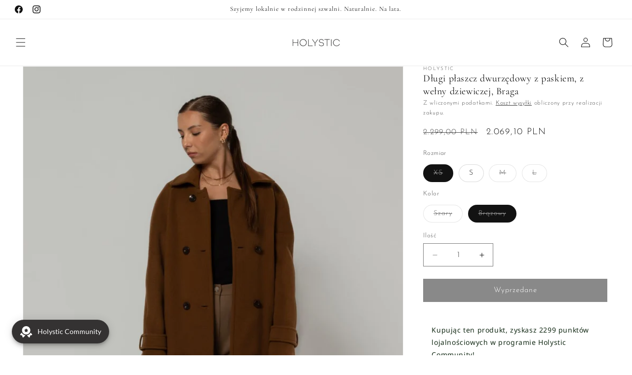

--- FILE ---
content_type: text/html; charset=utf-8
request_url: https://holystic.pl/products/dlugi-plaszcz-dwurzedowy-damski-welna-dziewicza?variant=48665325535559
body_size: 96080
content:
<!doctype html>
<html class="js" lang="pl">
  <head>
    <meta charset="utf-8">
    <meta http-equiv="X-UA-Compatible" content="IE=edge">
    <meta name="viewport" content="width=device-width,initial-scale=1">
    <meta name="theme-color" content="">
    <link rel="canonical" href="https://holystic.pl/products/dlugi-plaszcz-dwurzedowy-damski-welna-dziewicza"><link rel="icon" type="image/png" href="//holystic.pl/cdn/shop/files/holystic-polska-marka_1.png?crop=center&height=32&v=1687801949&width=32"><link rel="preconnect" href="https://fonts.shopifycdn.com" crossorigin><title>
      Długi płaszcz dwurzędowy z wełny dziewiczej - Holystic.pl
</title>

    
      <meta name="description" content="Zobacz długi wełniany dwurzędowy płaszcz o prostym kroju z wygodnym reglanowym rękawem. Naturalne tkaniny na lata. Polska marka. Darmowa dostawa.">
    

    

<meta property="og:site_name" content="Holystic">
<meta property="og:url" content="https://holystic.pl/products/dlugi-plaszcz-dwurzedowy-damski-welna-dziewicza">
<meta property="og:title" content="Długi płaszcz dwurzędowy z wełny dziewiczej - Holystic.pl">
<meta property="og:type" content="product">
<meta property="og:description" content="Zobacz długi wełniany dwurzędowy płaszcz o prostym kroju z wygodnym reglanowym rękawem. Naturalne tkaniny na lata. Polska marka. Darmowa dostawa."><meta property="og:image" content="http://holystic.pl/cdn/shop/files/szary-plaszcz-damski-welniany-dlugi-holystic-2.jpg?v=1699355577">
  <meta property="og:image:secure_url" content="https://holystic.pl/cdn/shop/files/szary-plaszcz-damski-welniany-dlugi-holystic-2.jpg?v=1699355577">
  <meta property="og:image:width" content="1125">
  <meta property="og:image:height" content="1685"><meta property="og:price:amount" content="2.299,00">
  <meta property="og:price:currency" content="PLN"><meta name="twitter:card" content="summary_large_image">
<meta name="twitter:title" content="Długi płaszcz dwurzędowy z wełny dziewiczej - Holystic.pl">
<meta name="twitter:description" content="Zobacz długi wełniany dwurzędowy płaszcz o prostym kroju z wygodnym reglanowym rękawem. Naturalne tkaniny na lata. Polska marka. Darmowa dostawa.">


    <script src="//holystic.pl/cdn/shop/t/10/assets/constants.js?v=132983761750457495441762091005" defer="defer"></script>
    <script src="//holystic.pl/cdn/shop/t/10/assets/pubsub.js?v=25310214064522200911762091074" defer="defer"></script>
    <script src="//holystic.pl/cdn/shop/t/10/assets/global.js?v=7301445359237545521762091011" defer="defer"></script>
    <script src="//holystic.pl/cdn/shop/t/10/assets/details-disclosure.js?v=13653116266235556501762091007" defer="defer"></script>
    <script src="//holystic.pl/cdn/shop/t/10/assets/details-modal.js?v=25581673532751508451762091008" defer="defer"></script>
    <script src="//holystic.pl/cdn/shop/t/10/assets/search-form.js?v=133129549252120666541762091079" defer="defer"></script><script>window.performance && window.performance.mark && window.performance.mark('shopify.content_for_header.start');</script><meta id="shopify-digital-wallet" name="shopify-digital-wallet" content="/73061925191/digital_wallets/dialog">
<meta name="shopify-checkout-api-token" content="bca2738f63a260bb6dd6cbc689b12edf">
<meta id="in-context-paypal-metadata" data-shop-id="73061925191" data-venmo-supported="false" data-environment="production" data-locale="pl_PL" data-paypal-v4="true" data-currency="PLN">
<link rel="alternate" type="application/json+oembed" href="https://holystic.pl/products/dlugi-plaszcz-dwurzedowy-damski-welna-dziewicza.oembed">
<script async="async" src="/checkouts/internal/preloads.js?locale=pl-PL"></script>
<script id="shopify-features" type="application/json">{"accessToken":"bca2738f63a260bb6dd6cbc689b12edf","betas":["rich-media-storefront-analytics"],"domain":"holystic.pl","predictiveSearch":true,"shopId":73061925191,"locale":"pl"}</script>
<script>var Shopify = Shopify || {};
Shopify.shop = "f63cbe.myshopify.com";
Shopify.locale = "pl";
Shopify.currency = {"active":"PLN","rate":"1.0"};
Shopify.country = "PL";
Shopify.theme = {"name":"Zaktualizowana kopia Latest Holystic Dawn - Fin...","id":186824098119,"schema_name":"Dawn","schema_version":"15.4.0","theme_store_id":887,"role":"main"};
Shopify.theme.handle = "null";
Shopify.theme.style = {"id":null,"handle":null};
Shopify.cdnHost = "holystic.pl/cdn";
Shopify.routes = Shopify.routes || {};
Shopify.routes.root = "/";</script>
<script type="module">!function(o){(o.Shopify=o.Shopify||{}).modules=!0}(window);</script>
<script>!function(o){function n(){var o=[];function n(){o.push(Array.prototype.slice.apply(arguments))}return n.q=o,n}var t=o.Shopify=o.Shopify||{};t.loadFeatures=n(),t.autoloadFeatures=n()}(window);</script>
<script id="shop-js-analytics" type="application/json">{"pageType":"product"}</script>
<script defer="defer" async type="module" src="//holystic.pl/cdn/shopifycloud/shop-js/modules/v2/client.init-shop-cart-sync_CBup9hwf.pl.esm.js"></script>
<script defer="defer" async type="module" src="//holystic.pl/cdn/shopifycloud/shop-js/modules/v2/chunk.common_D_ekSGzr.esm.js"></script>
<script defer="defer" async type="module" src="//holystic.pl/cdn/shopifycloud/shop-js/modules/v2/chunk.modal_Djuln7dH.esm.js"></script>
<script type="module">
  await import("//holystic.pl/cdn/shopifycloud/shop-js/modules/v2/client.init-shop-cart-sync_CBup9hwf.pl.esm.js");
await import("//holystic.pl/cdn/shopifycloud/shop-js/modules/v2/chunk.common_D_ekSGzr.esm.js");
await import("//holystic.pl/cdn/shopifycloud/shop-js/modules/v2/chunk.modal_Djuln7dH.esm.js");

  window.Shopify.SignInWithShop?.initShopCartSync?.({"fedCMEnabled":true,"windoidEnabled":true});

</script>
<script>(function() {
  var isLoaded = false;
  function asyncLoad() {
    if (isLoaded) return;
    isLoaded = true;
    var urls = ["https:\/\/d23dclunsivw3h.cloudfront.net\/redirect-app.js?shop=f63cbe.myshopify.com","https:\/\/apps.us.trustmate.io\/js\/widget.min.js?uuid=a84907f9-9c63-46b0-9c22-2968b721ac63\u0026type=chupacabraReview\u0026shop=f63cbe.myshopify.com","https:\/\/apps.us.trustmate.io\/js\/widget.min.js?uuid=a84907f9-9c63-46b0-9c22-2968b721ac63\u0026type=owl\u0026shop=f63cbe.myshopify.com","https:\/\/apps.us.trustmate.io\/js\/widget.min.js?uuid=a84907f9-9c63-46b0-9c22-2968b721ac63\u0026type=alpaca\u0026shop=f63cbe.myshopify.com","https:\/\/apps.us.trustmate.io\/js\/widget.min.js?uuid=a84907f9-9c63-46b0-9c22-2968b721ac63\u0026type=lemur\u0026shop=f63cbe.myshopify.com","https:\/\/edt.uppercommerce.com\/js\/estimate.js?v=1690734688\u0026shop=f63cbe.myshopify.com","https:\/\/d1639lhkj5l89m.cloudfront.net\/js\/storefront\/uppromote.js?shop=f63cbe.myshopify.com","https:\/\/joy.avada.io\/scripttag\/avada-joy-tracking.min.js?shop=f63cbe.myshopify.com","https:\/\/apps.us.trustmate.io\/assets\/widget.js?uuid=a84907f9-9c63-46b0-9c22-2968b721ac63\u0026type=badger2\u0026tm=https:\/\/trustmate.io\u0026shop=f63cbe.myshopify.com","https:\/\/apps.us.trustmate.io\/assets\/widget.js?uuid=a84907f9-9c63-46b0-9c22-2968b721ac63\u0026type=ferret2\u0026tm=https:\/\/trustmate.io\u0026shop=f63cbe.myshopify.com","https:\/\/apps.us.trustmate.io\/assets\/widget.js?uuid=a84907f9-9c63-46b0-9c22-2968b721ac63\u0026type=chupacabraReview\u0026tm=https:\/\/trustmate.io\u0026shop=f63cbe.myshopify.com","https:\/\/apps.us.trustmate.io\/assets\/widget.js?uuid=a84907f9-9c63-46b0-9c22-2968b721ac63\u0026type=hornet\u0026tm=https:\/\/trustmate.io\u0026shop=f63cbe.myshopify.com"];
    for (var i = 0; i < urls.length; i++) {
      var s = document.createElement('script');
      s.type = 'text/javascript';
      s.async = true;
      s.src = urls[i];
      var x = document.getElementsByTagName('script')[0];
      x.parentNode.insertBefore(s, x);
    }
  };
  if(window.attachEvent) {
    window.attachEvent('onload', asyncLoad);
  } else {
    window.addEventListener('load', asyncLoad, false);
  }
})();</script>
<script id="__st">var __st={"a":73061925191,"offset":3600,"reqid":"f8583822-a5d5-4f6c-bf61-731244b4b324-1769383376","pageurl":"holystic.pl\/products\/dlugi-plaszcz-dwurzedowy-damski-welna-dziewicza?variant=48665325535559","u":"6936d375b462","p":"product","rtyp":"product","rid":8380055257415};</script>
<script>window.ShopifyPaypalV4VisibilityTracking = true;</script>
<script id="captcha-bootstrap">!function(){'use strict';const t='contact',e='account',n='new_comment',o=[[t,t],['blogs',n],['comments',n],[t,'customer']],c=[[e,'customer_login'],[e,'guest_login'],[e,'recover_customer_password'],[e,'create_customer']],r=t=>t.map((([t,e])=>`form[action*='/${t}']:not([data-nocaptcha='true']) input[name='form_type'][value='${e}']`)).join(','),a=t=>()=>t?[...document.querySelectorAll(t)].map((t=>t.form)):[];function s(){const t=[...o],e=r(t);return a(e)}const i='password',u='form_key',d=['recaptcha-v3-token','g-recaptcha-response','h-captcha-response',i],f=()=>{try{return window.sessionStorage}catch{return}},m='__shopify_v',_=t=>t.elements[u];function p(t,e,n=!1){try{const o=window.sessionStorage,c=JSON.parse(o.getItem(e)),{data:r}=function(t){const{data:e,action:n}=t;return t[m]||n?{data:e,action:n}:{data:t,action:n}}(c);for(const[e,n]of Object.entries(r))t.elements[e]&&(t.elements[e].value=n);n&&o.removeItem(e)}catch(o){console.error('form repopulation failed',{error:o})}}const l='form_type',E='cptcha';function T(t){t.dataset[E]=!0}const w=window,h=w.document,L='Shopify',v='ce_forms',y='captcha';let A=!1;((t,e)=>{const n=(g='f06e6c50-85a8-45c8-87d0-21a2b65856fe',I='https://cdn.shopify.com/shopifycloud/storefront-forms-hcaptcha/ce_storefront_forms_captcha_hcaptcha.v1.5.2.iife.js',D={infoText:'Chronione przez hCaptcha',privacyText:'Prywatność',termsText:'Warunki'},(t,e,n)=>{const o=w[L][v],c=o.bindForm;if(c)return c(t,g,e,D).then(n);var r;o.q.push([[t,g,e,D],n]),r=I,A||(h.body.append(Object.assign(h.createElement('script'),{id:'captcha-provider',async:!0,src:r})),A=!0)});var g,I,D;w[L]=w[L]||{},w[L][v]=w[L][v]||{},w[L][v].q=[],w[L][y]=w[L][y]||{},w[L][y].protect=function(t,e){n(t,void 0,e),T(t)},Object.freeze(w[L][y]),function(t,e,n,w,h,L){const[v,y,A,g]=function(t,e,n){const i=e?o:[],u=t?c:[],d=[...i,...u],f=r(d),m=r(i),_=r(d.filter((([t,e])=>n.includes(e))));return[a(f),a(m),a(_),s()]}(w,h,L),I=t=>{const e=t.target;return e instanceof HTMLFormElement?e:e&&e.form},D=t=>v().includes(t);t.addEventListener('submit',(t=>{const e=I(t);if(!e)return;const n=D(e)&&!e.dataset.hcaptchaBound&&!e.dataset.recaptchaBound,o=_(e),c=g().includes(e)&&(!o||!o.value);(n||c)&&t.preventDefault(),c&&!n&&(function(t){try{if(!f())return;!function(t){const e=f();if(!e)return;const n=_(t);if(!n)return;const o=n.value;o&&e.removeItem(o)}(t);const e=Array.from(Array(32),(()=>Math.random().toString(36)[2])).join('');!function(t,e){_(t)||t.append(Object.assign(document.createElement('input'),{type:'hidden',name:u})),t.elements[u].value=e}(t,e),function(t,e){const n=f();if(!n)return;const o=[...t.querySelectorAll(`input[type='${i}']`)].map((({name:t})=>t)),c=[...d,...o],r={};for(const[a,s]of new FormData(t).entries())c.includes(a)||(r[a]=s);n.setItem(e,JSON.stringify({[m]:1,action:t.action,data:r}))}(t,e)}catch(e){console.error('failed to persist form',e)}}(e),e.submit())}));const S=(t,e)=>{t&&!t.dataset[E]&&(n(t,e.some((e=>e===t))),T(t))};for(const o of['focusin','change'])t.addEventListener(o,(t=>{const e=I(t);D(e)&&S(e,y())}));const B=e.get('form_key'),M=e.get(l),P=B&&M;t.addEventListener('DOMContentLoaded',(()=>{const t=y();if(P)for(const e of t)e.elements[l].value===M&&p(e,B);[...new Set([...A(),...v().filter((t=>'true'===t.dataset.shopifyCaptcha))])].forEach((e=>S(e,t)))}))}(h,new URLSearchParams(w.location.search),n,t,e,['guest_login'])})(!0,!0)}();</script>
<script integrity="sha256-4kQ18oKyAcykRKYeNunJcIwy7WH5gtpwJnB7kiuLZ1E=" data-source-attribution="shopify.loadfeatures" defer="defer" src="//holystic.pl/cdn/shopifycloud/storefront/assets/storefront/load_feature-a0a9edcb.js" crossorigin="anonymous"></script>
<script data-source-attribution="shopify.dynamic_checkout.dynamic.init">var Shopify=Shopify||{};Shopify.PaymentButton=Shopify.PaymentButton||{isStorefrontPortableWallets:!0,init:function(){window.Shopify.PaymentButton.init=function(){};var t=document.createElement("script");t.src="https://holystic.pl/cdn/shopifycloud/portable-wallets/latest/portable-wallets.pl.js",t.type="module",document.head.appendChild(t)}};
</script>
<script data-source-attribution="shopify.dynamic_checkout.buyer_consent">
  function portableWalletsHideBuyerConsent(e){var t=document.getElementById("shopify-buyer-consent"),n=document.getElementById("shopify-subscription-policy-button");t&&n&&(t.classList.add("hidden"),t.setAttribute("aria-hidden","true"),n.removeEventListener("click",e))}function portableWalletsShowBuyerConsent(e){var t=document.getElementById("shopify-buyer-consent"),n=document.getElementById("shopify-subscription-policy-button");t&&n&&(t.classList.remove("hidden"),t.removeAttribute("aria-hidden"),n.addEventListener("click",e))}window.Shopify?.PaymentButton&&(window.Shopify.PaymentButton.hideBuyerConsent=portableWalletsHideBuyerConsent,window.Shopify.PaymentButton.showBuyerConsent=portableWalletsShowBuyerConsent);
</script>
<script data-source-attribution="shopify.dynamic_checkout.cart.bootstrap">document.addEventListener("DOMContentLoaded",(function(){function t(){return document.querySelector("shopify-accelerated-checkout-cart, shopify-accelerated-checkout")}if(t())Shopify.PaymentButton.init();else{new MutationObserver((function(e,n){t()&&(Shopify.PaymentButton.init(),n.disconnect())})).observe(document.body,{childList:!0,subtree:!0})}}));
</script>
<link id="shopify-accelerated-checkout-styles" rel="stylesheet" media="screen" href="https://holystic.pl/cdn/shopifycloud/portable-wallets/latest/accelerated-checkout-backwards-compat.css" crossorigin="anonymous">
<style id="shopify-accelerated-checkout-cart">
        #shopify-buyer-consent {
  margin-top: 1em;
  display: inline-block;
  width: 100%;
}

#shopify-buyer-consent.hidden {
  display: none;
}

#shopify-subscription-policy-button {
  background: none;
  border: none;
  padding: 0;
  text-decoration: underline;
  font-size: inherit;
  cursor: pointer;
}

#shopify-subscription-policy-button::before {
  box-shadow: none;
}

      </style>
<script id="sections-script" data-sections="header" defer="defer" src="//holystic.pl/cdn/shop/t/10/compiled_assets/scripts.js?v=1490"></script>
<script>window.performance && window.performance.mark && window.performance.mark('shopify.content_for_header.end');</script>


    <style data-shopify>
      @font-face {
  font-family: "Josefin Sans";
  font-weight: 300;
  font-style: normal;
  font-display: swap;
  src: url("//holystic.pl/cdn/fonts/josefin_sans/josefinsans_n3.374d5f789b55dc43ab676daa4d4b2e3218eb6d25.woff2") format("woff2"),
       url("//holystic.pl/cdn/fonts/josefin_sans/josefinsans_n3.96e999b56a2455ae25366c2fa92b6bd8280af01a.woff") format("woff");
}

      @font-face {
  font-family: "Josefin Sans";
  font-weight: 700;
  font-style: normal;
  font-display: swap;
  src: url("//holystic.pl/cdn/fonts/josefin_sans/josefinsans_n7.4edc746dce14b53e39df223fba72d5f37c3d525d.woff2") format("woff2"),
       url("//holystic.pl/cdn/fonts/josefin_sans/josefinsans_n7.051568b12ab464ee8f0241094cdd7a1c80fbd08d.woff") format("woff");
}

      @font-face {
  font-family: "Josefin Sans";
  font-weight: 300;
  font-style: italic;
  font-display: swap;
  src: url("//holystic.pl/cdn/fonts/josefin_sans/josefinsans_i3.fa135db3a1aedba72fa0faddcfc63015a658db80.woff2") format("woff2"),
       url("//holystic.pl/cdn/fonts/josefin_sans/josefinsans_i3.7b6eb36e9626277bd8a95b07388a9e1123f85281.woff") format("woff");
}

      @font-face {
  font-family: "Josefin Sans";
  font-weight: 700;
  font-style: italic;
  font-display: swap;
  src: url("//holystic.pl/cdn/fonts/josefin_sans/josefinsans_i7.733dd5c50cdd7b706d9ec731b4016d1edd55db5e.woff2") format("woff2"),
       url("//holystic.pl/cdn/fonts/josefin_sans/josefinsans_i7.094ef86ca8f6eafea52b87b4f09feefb278e539d.woff") format("woff");
}

      @font-face {
  font-family: Cormorant;
  font-weight: 400;
  font-style: normal;
  font-display: swap;
  src: url("//holystic.pl/cdn/fonts/cormorant/cormorant_n4.bd66e8e0031690b46374315bd1c15a17a8dcd450.woff2") format("woff2"),
       url("//holystic.pl/cdn/fonts/cormorant/cormorant_n4.e5604516683cb4cc166c001f2ff5f387255e3b45.woff") format("woff");
}


      
        :root,
        .color-background-1 {
          --color-background: 255,255,255;
        
          --gradient-background: #ffffff;
        

        

        --color-foreground: 18,18,18;
        --color-background-contrast: 191,191,191;
        --color-shadow: 18,18,18;
        --color-button: 18,18,18;
        --color-button-text: 255,255,255;
        --color-secondary-button: 255,255,255;
        --color-secondary-button-text: 18,18,18;
        --color-link: 18,18,18;
        --color-badge-foreground: 18,18,18;
        --color-badge-background: 255,255,255;
        --color-badge-border: 18,18,18;
        --payment-terms-background-color: rgb(255 255 255);
      }
      
        
        .color-background-2 {
          --color-background: 243,243,243;
        
          --gradient-background: #f3f3f3;
        

        

        --color-foreground: 18,18,18;
        --color-background-contrast: 179,179,179;
        --color-shadow: 18,18,18;
        --color-button: 18,18,18;
        --color-button-text: 243,243,243;
        --color-secondary-button: 243,243,243;
        --color-secondary-button-text: 18,18,18;
        --color-link: 18,18,18;
        --color-badge-foreground: 18,18,18;
        --color-badge-background: 243,243,243;
        --color-badge-border: 18,18,18;
        --payment-terms-background-color: rgb(243 243 243);
      }
      
        
        .color-inverse {
          --color-background: 68,77,56;
        
          --gradient-background: #444d38;
        

        

        --color-foreground: 255,255,255;
        --color-background-contrast: 3,3,2;
        --color-shadow: 18,18,18;
        --color-button: 255,255,255;
        --color-button-text: 18,18,18;
        --color-secondary-button: 68,77,56;
        --color-secondary-button-text: 255,255,255;
        --color-link: 255,255,255;
        --color-badge-foreground: 255,255,255;
        --color-badge-background: 68,77,56;
        --color-badge-border: 255,255,255;
        --payment-terms-background-color: rgb(68 77 56);
      }
      
        
        .color-accent-1 {
          --color-background: 18,18,18;
        
          --gradient-background: #121212;
        

        

        --color-foreground: 255,255,255;
        --color-background-contrast: 146,146,146;
        --color-shadow: 18,18,18;
        --color-button: 255,255,255;
        --color-button-text: 18,18,18;
        --color-secondary-button: 18,18,18;
        --color-secondary-button-text: 255,255,255;
        --color-link: 255,255,255;
        --color-badge-foreground: 255,255,255;
        --color-badge-background: 18,18,18;
        --color-badge-border: 255,255,255;
        --payment-terms-background-color: rgb(18 18 18);
      }
      
        
        .color-accent-2 {
          --color-background: 18,18,18;
        
          --gradient-background: #121212;
        

        

        --color-foreground: 255,255,255;
        --color-background-contrast: 146,146,146;
        --color-shadow: 18,18,18;
        --color-button: 255,255,255;
        --color-button-text: 0,0,0;
        --color-secondary-button: 18,18,18;
        --color-secondary-button-text: 255,255,255;
        --color-link: 255,255,255;
        --color-badge-foreground: 255,255,255;
        --color-badge-background: 18,18,18;
        --color-badge-border: 255,255,255;
        --payment-terms-background-color: rgb(18 18 18);
      }
      

      body, .color-background-1, .color-background-2, .color-inverse, .color-accent-1, .color-accent-2 {
        color: rgba(var(--color-foreground), 0.75);
        background-color: rgb(var(--color-background));
      }

      :root {
        --font-body-family: "Josefin Sans", sans-serif;
        --font-body-style: normal;
        --font-body-weight: 300;
        --font-body-weight-bold: 600;

        --font-heading-family: Cormorant, serif;
        --font-heading-style: normal;
        --font-heading-weight: 400;

        --font-body-scale: 1.0;
        --font-heading-scale: 1.0;

        --media-padding: px;
        --media-border-opacity: 0.05;
        --media-border-width: 1px;
        --media-radius: 0px;
        --media-shadow-opacity: 0.0;
        --media-shadow-horizontal-offset: 0px;
        --media-shadow-vertical-offset: 0px;
        --media-shadow-blur-radius: 5px;
        --media-shadow-visible: 0;

        --page-width: 160rem;
        --page-width-margin: 0rem;

        --product-card-image-padding: 0.0rem;
        --product-card-corner-radius: 0.0rem;
        --product-card-text-alignment: left;
        --product-card-border-width: 0.0rem;
        --product-card-border-opacity: 0.1;
        --product-card-shadow-opacity: 0.0;
        --product-card-shadow-visible: 0;
        --product-card-shadow-horizontal-offset: 0.0rem;
        --product-card-shadow-vertical-offset: 0.4rem;
        --product-card-shadow-blur-radius: 0.5rem;

        --collection-card-image-padding: 0.0rem;
        --collection-card-corner-radius: 0.0rem;
        --collection-card-text-alignment: left;
        --collection-card-border-width: 0.0rem;
        --collection-card-border-opacity: 0.15;
        --collection-card-shadow-opacity: 0.0;
        --collection-card-shadow-visible: 0;
        --collection-card-shadow-horizontal-offset: 0.0rem;
        --collection-card-shadow-vertical-offset: 0.4rem;
        --collection-card-shadow-blur-radius: 0.5rem;

        --blog-card-image-padding: 0.0rem;
        --blog-card-corner-radius: 0.0rem;
        --blog-card-text-alignment: left;
        --blog-card-border-width: 0.0rem;
        --blog-card-border-opacity: 0.1;
        --blog-card-shadow-opacity: 0.0;
        --blog-card-shadow-visible: 0;
        --blog-card-shadow-horizontal-offset: 0.0rem;
        --blog-card-shadow-vertical-offset: 0.4rem;
        --blog-card-shadow-blur-radius: 0.5rem;

        --badge-corner-radius: 4.0rem;

        --popup-border-width: 1px;
        --popup-border-opacity: 0.1;
        --popup-corner-radius: 0px;
        --popup-shadow-opacity: 0.0;
        --popup-shadow-horizontal-offset: 0px;
        --popup-shadow-vertical-offset: 4px;
        --popup-shadow-blur-radius: 5px;

        --drawer-border-width: 1px;
        --drawer-border-opacity: 0.1;
        --drawer-shadow-opacity: 0.0;
        --drawer-shadow-horizontal-offset: 0px;
        --drawer-shadow-vertical-offset: 4px;
        --drawer-shadow-blur-radius: 5px;

        --spacing-sections-desktop: 0px;
        --spacing-sections-mobile: 0px;

        --grid-desktop-vertical-spacing: 8px;
        --grid-desktop-horizontal-spacing: 8px;
        --grid-mobile-vertical-spacing: 4px;
        --grid-mobile-horizontal-spacing: 4px;

        --text-boxes-border-opacity: 0.1;
        --text-boxes-border-width: 0px;
        --text-boxes-radius: 0px;
        --text-boxes-shadow-opacity: 0.0;
        --text-boxes-shadow-visible: 0;
        --text-boxes-shadow-horizontal-offset: 0px;
        --text-boxes-shadow-vertical-offset: 4px;
        --text-boxes-shadow-blur-radius: 5px;

        --buttons-radius: 0px;
        --buttons-radius-outset: 0px;
        --buttons-border-width: 1px;
        --buttons-border-opacity: 1.0;
        --buttons-shadow-opacity: 0.0;
        --buttons-shadow-visible: 0;
        --buttons-shadow-horizontal-offset: 0px;
        --buttons-shadow-vertical-offset: 4px;
        --buttons-shadow-blur-radius: 5px;
        --buttons-border-offset: 0px;

        --inputs-radius: 0px;
        --inputs-border-width: 1px;
        --inputs-border-opacity: 0.55;
        --inputs-shadow-opacity: 0.0;
        --inputs-shadow-horizontal-offset: 0px;
        --inputs-margin-offset: 0px;
        --inputs-shadow-vertical-offset: 4px;
        --inputs-shadow-blur-radius: 5px;
        --inputs-radius-outset: 0px;

        --variant-pills-radius: 40px;
        --variant-pills-border-width: 1px;
        --variant-pills-border-opacity: 0.15;
        --variant-pills-shadow-opacity: 0.15;
        --variant-pills-shadow-horizontal-offset: 0px;
        --variant-pills-shadow-vertical-offset: 0px;
        --variant-pills-shadow-blur-radius: 0px;
      }

      *,
      *::before,
      *::after {
        box-sizing: inherit;
      }

      html {
        box-sizing: border-box;
        font-size: calc(var(--font-body-scale) * 62.5%);
        height: 100%;
      }

      body {
        display: grid;
        grid-template-rows: auto auto 1fr auto;
        grid-template-columns: 100%;
        min-height: 100%;
        margin: 0;
        font-size: 1.5rem;
        letter-spacing: 0.06rem;
        line-height: calc(1 + 0.8 / var(--font-body-scale));
        font-family: var(--font-body-family);
        font-style: var(--font-body-style);
        font-weight: var(--font-body-weight);
      }

      @media screen and (min-width: 750px) {
        body {
          font-size: 1.6rem;
        }
      }
    </style>

    <link href="//holystic.pl/cdn/shop/t/10/assets/base.css?v=159841507637079171801762090978" rel="stylesheet" type="text/css" media="all" />
    <link rel="stylesheet" href="//holystic.pl/cdn/shop/t/10/assets/component-cart-items.css?v=13033300910818915211762090984" media="print" onload="this.media='all'">
      <link rel="preload" as="font" href="//holystic.pl/cdn/fonts/josefin_sans/josefinsans_n3.374d5f789b55dc43ab676daa4d4b2e3218eb6d25.woff2" type="font/woff2" crossorigin>
      

      <link rel="preload" as="font" href="//holystic.pl/cdn/fonts/cormorant/cormorant_n4.bd66e8e0031690b46374315bd1c15a17a8dcd450.woff2" type="font/woff2" crossorigin>
      
<link href="//holystic.pl/cdn/shop/t/10/assets/component-localization-form.css?v=170315343355214948141762090992" rel="stylesheet" type="text/css" media="all" />
      <script src="//holystic.pl/cdn/shop/t/10/assets/localization-form.js?v=144176611646395275351762091064" defer="defer"></script><link
        rel="stylesheet"
        href="//holystic.pl/cdn/shop/t/10/assets/component-predictive-search.css?v=118923337488134913561762090997"
        media="print"
        onload="this.media='all'"
      ><script>
      if (Shopify.designMode) {
        document.documentElement.classList.add('shopify-design-mode');
      }
    </script>
  <!-- BEGIN app block: shopify://apps/consentmo-gdpr/blocks/gdpr_cookie_consent/4fbe573f-a377-4fea-9801-3ee0858cae41 -->


<!-- END app block --><!-- BEGIN app block: shopify://apps/fontify/blocks/app-embed/334490e2-2153-4a2e-a452-e90bdeffa3cc --><link rel="preconnect" href="https://cdn.nitroapps.co" crossorigin=""><!-- shop nitro_fontify metafields --><link rel="stylesheet" href="https://fonts.googleapis.com/css2?family=Jost:ital,wght@0,100;0,200;0,300;0,400;0,500;0,600;0,700;0,800;0,900;1,100;1,200;1,300;1,400;1,500;1,600;1,700;1,800;1,900&display=swap" />
                     
<style type="text/css" id="nitro-fontify" >
				 
		 
					p,a,li,*:not(.fa):not([class*="pe-"]):not(.lni):not(i[class*="iccl-"]):not(i[class*="la"]):not(i[class*="fa"]):not(.jdgm-star){
				font-family: 'Jost' !important;
				
			}
		 
	</style>
<script>
    console.log(null);
    console.log(null);
  </script><script
  type="text/javascript"
  id="fontify-scripts"
>
  
  (function () {
    // Prevent duplicate execution
    if (window.fontifyScriptInitialized) {
      return;
    }
    window.fontifyScriptInitialized = true;

    if (window.opener) {
      // Remove existing listener if any before adding new one
      if (window.fontifyMessageListener) {
        window.removeEventListener('message', window.fontifyMessageListener, false);
      }

      function watchClosedWindow() {
        let itv = setInterval(function () {
          if (!window.opener || window.opener.closed) {
            clearInterval(itv);
            window.close();
          }
        }, 1000);
      }

      // Helper function to inject scripts and links from vite-tag content
      function injectScript(encodedContent) {
        

        // Decode HTML entities
        const tempTextarea = document.createElement('textarea');
        tempTextarea.innerHTML = encodedContent;
        const viteContent = tempTextarea.value;

        // Parse HTML content
        const tempDiv = document.createElement('div');
        tempDiv.innerHTML = viteContent;

        // Track duplicates within tempDiv only
        const scriptIds = new Set();
        const scriptSrcs = new Set();
        const linkKeys = new Set();

        // Helper to clone element attributes
        function cloneAttributes(source, target) {
          Array.from(source.attributes).forEach(function(attr) {
            if (attr.name === 'crossorigin') {
              target.crossOrigin = attr.value;
            } else {
              target.setAttribute(attr.name, attr.value);
            }
          });
          if (source.textContent) {
            target.textContent = source.textContent;
          }
        }

        // Inject scripts (filter duplicates within tempDiv)
        tempDiv.querySelectorAll('script').forEach(function(script) {
          const scriptId = script.getAttribute('id');
          const scriptSrc = script.getAttribute('src');

          // Skip if duplicate in tempDiv
          if ((scriptId && scriptIds.has(scriptId)) || (scriptSrc && scriptSrcs.has(scriptSrc))) {
            return;
          }

          // Track script
          if (scriptId) scriptIds.add(scriptId);
          if (scriptSrc) scriptSrcs.add(scriptSrc);

          // Clone and inject
          const newScript = document.createElement('script');
          cloneAttributes(script, newScript);

          document.head.appendChild(newScript);
        });

        // Inject links (filter duplicates within tempDiv)
        tempDiv.querySelectorAll('link').forEach(function(link) {
          const linkHref = link.getAttribute('href');
          const linkRel = link.getAttribute('rel') || '';
          const key = linkHref + '|' + linkRel;

          // Skip if duplicate in tempDiv
          if (linkHref && linkKeys.has(key)) {
            return;
          }

          // Track link
          if (linkHref) linkKeys.add(key);

          // Clone and inject
          const newLink = document.createElement('link');
          cloneAttributes(link, newLink);
          document.head.appendChild(newLink);
        });
      }

      // Function to apply preview font data


      function receiveMessage(event) {
        watchClosedWindow();
        if (event.data.action == 'fontify_ready') {
          console.log('fontify_ready');
          injectScript(`&lt;!-- BEGIN app snippet: vite-tag --&gt;


  &lt;script src=&quot;https://cdn.shopify.com/extensions/019bafe3-77e1-7e6a-87b2-cbeff3e5cd6f/fontify-polaris-11/assets/main-B3V8Mu2P.js&quot; type=&quot;module&quot; crossorigin=&quot;anonymous&quot;&gt;&lt;/script&gt;

&lt;!-- END app snippet --&gt;
  &lt;!-- BEGIN app snippet: vite-tag --&gt;


  &lt;link href=&quot;//cdn.shopify.com/extensions/019bafe3-77e1-7e6a-87b2-cbeff3e5cd6f/fontify-polaris-11/assets/main-GVRB1u2d.css&quot; rel=&quot;stylesheet&quot; type=&quot;text/css&quot; media=&quot;all&quot; /&gt;

&lt;!-- END app snippet --&gt;
`);

        } else if (event.data.action == 'font_audit_ready') {
          injectScript(`&lt;!-- BEGIN app snippet: vite-tag --&gt;


  &lt;script src=&quot;https://cdn.shopify.com/extensions/019bafe3-77e1-7e6a-87b2-cbeff3e5cd6f/fontify-polaris-11/assets/audit-DDeWPAiq.js&quot; type=&quot;module&quot; crossorigin=&quot;anonymous&quot;&gt;&lt;/script&gt;

&lt;!-- END app snippet --&gt;
  &lt;!-- BEGIN app snippet: vite-tag --&gt;


  &lt;link href=&quot;//cdn.shopify.com/extensions/019bafe3-77e1-7e6a-87b2-cbeff3e5cd6f/fontify-polaris-11/assets/audit-CNr6hPle.css&quot; rel=&quot;stylesheet&quot; type=&quot;text/css&quot; media=&quot;all&quot; /&gt;

&lt;!-- END app snippet --&gt;
`);

        } else if (event.data.action == 'preview_font_data') {
          const fontData = event?.data || null;
          window.fontifyPreviewData = fontData;
          injectScript(`&lt;!-- BEGIN app snippet: vite-tag --&gt;


  &lt;script src=&quot;https://cdn.shopify.com/extensions/019bafe3-77e1-7e6a-87b2-cbeff3e5cd6f/fontify-polaris-11/assets/preview-CH6oXAfY.js&quot; type=&quot;module&quot; crossorigin=&quot;anonymous&quot;&gt;&lt;/script&gt;

&lt;!-- END app snippet --&gt;
`);
        }
      }

      // Store reference to listener for cleanup
      window.fontifyMessageListener = receiveMessage;
      window.addEventListener('message', receiveMessage, false);

      // Send init message when window is opened from opener
      if (window.opener) {
        window.opener.postMessage({ action: `${window.name}_init`, data: JSON.parse(JSON.stringify({})) }, '*');
      }
    }
  })();
</script>


<!-- END app block --><!-- BEGIN app block: shopify://apps/grow-by-tradedoubler/blocks/app-embed/2a487b95-828d-4c6f-b4a2-561e508a4da8 --><!-- BEGIN app snippet: datablock --><script>
    var programId = "336624";
    var organizationId = "2344431";
</script><!-- END app snippet -->
<!-- END app block --><!-- BEGIN app block: shopify://apps/mp-size-chart-size-guide/blocks/app-embed/305100b1-3599-492a-a54d-54f196ff1f94 -->


  
  
  
  
  
  

  

  

  

  

  
    
    <!-- BEGIN app snippet: init-data --><script type="application/json" data-cfasync='false' class='mpSizeChart-script'>
  {
    "appData": {"appStatus":true,"isRemoveBranding":true,"campaigns":[{"id":"0YIoRa3APJnZ4Si6e1Zz","countries_all":true,"collectionPageInlinePosition":"after","countries":[],"showOnAllCollectionsPages":"SHOW_ALL","showOnHomePage":false,"homePageInlinePosition":"after","showOnCollectionPage":false,"displayType":"AUTOMATED","productIds":[],"collectionPagePosition":"","collectionIds":[],"shopDomain":"f63cbe.myshopify.com","position":"","shopId":"TzkPlznhBMB2EXbH3y0G","inlinePosition":"after","homePagePosition":"","name":"Amalfi","conditions":{"type":"ALL","conditions":[{"type":"TITLE","operation":"CONTAINS","value":"Amalfi"}]},"status":true,"click":102,"createdAt":"2024-05-21T16:40:26.661Z","inline":{"product":{"position":"","inlinePosition":"after"},"home":{"position":"","inlinePosition":"after"},"collection":{"position":"","inlinePosition":"after"}},"smartSelector":true,"priority":1,"updatedAt":"2025-06-10T09:15:28.853Z"},{"id":"rHXT9dlmwGQoT4C6Qofs","countries_all":true,"collectionPageInlinePosition":"after","countries":[],"showOnAllCollectionsPages":"SHOW_ALL","showOnHomePage":false,"homePageInlinePosition":"after","showOnCollectionPage":false,"displayType":"AUTOMATED","productIds":[],"collectionPagePosition":"","collectionIds":[],"shopDomain":"f63cbe.myshopify.com","position":"","shopId":"TzkPlznhBMB2EXbH3y0G","inlinePosition":"after","homePagePosition":"","name":"Marynarka dwurzędowa","conditions":{"type":"ALL","conditions":[{"type":"TITLE","operation":"CONTAINS","value":"Marynarka dwurzędowa"}]},"status":true,"priority":1,"click":6,"createdAt":"2024-03-25T19:49:34.131Z","inline":{"product":{"position":"","inlinePosition":"after"},"home":{"position":"","inlinePosition":"after"},"collection":{"position":"","inlinePosition":"after"}},"smartSelector":true,"updatedAt":"2025-06-10T09:14:56.492Z"},{"id":"gooegpwNBlKgmo3uzHHT","countries_all":true,"collectionPageInlinePosition":"after","countries":[],"showOnAllCollectionsPages":"SHOW_ALL","showOnHomePage":false,"homePageInlinePosition":"after","showOnCollectionPage":false,"displayType":"AUTOMATED","productIds":[],"collectionPagePosition":"","collectionIds":[],"shopDomain":"f63cbe.myshopify.com","position":"","shopId":"TzkPlznhBMB2EXbH3y0G","inlinePosition":"after","homePagePosition":"","name":"Bluzka z jedwabiu naturalnego wiązana na szyi","conditions":{"type":"ALL","conditions":[{"type":"TITLE","operation":"CONTAINS","value":"Bluzka z jedwabiu naturalnego wiązana na szyi"}]},"status":true,"click":44,"createdAt":"2024-03-24T11:05:55.653Z","inline":{"product":{"position":"","inlinePosition":"after"},"home":{"position":"","inlinePosition":"after"},"collection":{"position":"","inlinePosition":"after"}},"smartSelector":true,"priority":1,"updatedAt":"2025-06-10T09:14:34.276Z"},{"id":"dBtHgjOWkBrzmWGJm5Gx","countries_all":true,"collectionPageInlinePosition":"after","countries":[],"showOnAllCollectionsPages":"SHOW_ALL","showOnHomePage":false,"homePageInlinePosition":"after","showOnCollectionPage":false,"productIds":[],"collectionPagePosition":"","collectionIds":[],"shopDomain":"f63cbe.myshopify.com","position":"","shopId":"TzkPlznhBMB2EXbH3y0G","inlinePosition":"after","homePagePosition":"","displayType":"AUTOMATED","name":"Trencz Bergen","status":true,"priority":1,"createdAt":"2024-03-08T20:13:39.641Z","smartSelector":true,"conditions":{"type":"ALL","conditions":[{"type":"TITLE","operation":"CONTAINS","value":"Bergen"},{"type":"TITLE","operation":"NOT_CONTAINS","value":"KRÓTKI"}]},"inline":{"product":{"position":""}},"mobilePositionChart":"top-left","displayButtonType":"inline-link","click":804,"updatedAt":"2025-06-10T09:11:54.849Z"},{"id":"4Es3H0dZxwjaKTPQ8Z5u","countries_all":true,"collectionPageInlinePosition":"after","countries":[],"showOnAllCollectionsPages":"SHOW_ALL","showOnHomePage":false,"priority":"1","click":0,"homePageInlinePosition":"after","showOnCollectionPage":false,"displayType":"AUTOMATED","productIds":[],"collectionPagePosition":"","collectionIds":[],"smartSelector":false,"shopDomain":"f63cbe.myshopify.com","position":"","shopId":"TzkPlznhBMB2EXbH3y0G","inlinePosition":"after","homePagePosition":"","createdAt":"2024-05-21T17:05:27.199Z","name":"Top lniany","conditions":{"type":"ALL","conditions":[{"type":"TITLE","operation":"CONTAINS","value":"Top lniany"}]},"status":true},{"id":"9Es6cRLCHlZ0qmpv2tbw","countries_all":true,"collectionPageInlinePosition":"after","countries":[],"showOnAllCollectionsPages":"SHOW_ALL","showOnHomePage":false,"homePageInlinePosition":"after","showOnCollectionPage":false,"collectionPagePosition":"","collectionIds":[],"smartSelector":false,"shopDomain":"f63cbe.myshopify.com","position":"","shopId":"TzkPlznhBMB2EXbH3y0G","inlinePosition":"after","homePagePosition":"","createdAt":"2024-05-21T16:20:08.062Z","name":"Lniana sukienka koszulowa","status":true,"displayType":"MANUAL","productIds":[8376215273799],"priority":1,"conditions":{"type":"ALL","conditions":[{"type":"TITLE","operation":"CONTAINS","value":""}]},"click":88},{"id":"GdhEVpqrV8lS7C3wJjYe","countries_all":true,"collectionPageInlinePosition":"after","countries":[],"showOnAllCollectionsPages":"SHOW_ALL","showOnHomePage":false,"homePageInlinePosition":"after","showOnCollectionPage":false,"collectionPagePosition":"","collectionIds":[],"smartSelector":false,"shopDomain":"f63cbe.myshopify.com","position":"","shopId":"TzkPlznhBMB2EXbH3y0G","inlinePosition":"after","homePagePosition":"","createdAt":"2024-04-03T21:17:47.930Z","status":true,"priority":1,"name":"Krótkie spodnie","displayType":"MANUAL","productIds":[9102147125575,8435465355591,8919584047431,8919614259527,8428665307463],"conditions":{"type":"ALL","conditions":[{"type":"TITLE","operation":"CONTAINS","value":""}]},"click":155},{"id":"lK7XlswBb5blifqMCexK","countries_all":true,"collectionPageInlinePosition":"after","countries":[],"showOnAllCollectionsPages":"SHOW_ALL","showOnHomePage":false,"homePageInlinePosition":"after","showOnCollectionPage":false,"displayType":"AUTOMATED","productIds":[],"collectionPagePosition":"","collectionIds":[],"smartSelector":false,"shopDomain":"f63cbe.myshopify.com","position":"","shopId":"TzkPlznhBMB2EXbH3y0G","inlinePosition":"after","conditions":{"type":"ALL","conditions":[{"type":"TITLE","operation":"CONTAINS","value":"Marynarka dwurzędowa"}]},"homePagePosition":"","createdAt":"2024-03-27T21:36:21.209Z","name":"Marynarka dwurzędowa damska z wiskozy i lyocellu","priority":"1","status":true,"click":175},{"id":"4IHBqqO5gtAsDMoSMv9m","countries_all":true,"collectionPageInlinePosition":"after","countries":[],"showOnAllCollectionsPages":"SHOW_ALL","showOnHomePage":false,"homePageInlinePosition":"after","displayType":"AUTOMATED","productIds":[],"collectionPagePosition":"","collectionIds":[],"smartSelector":false,"shopDomain":"f63cbe.myshopify.com","position":"","shopId":"TzkPlznhBMB2EXbH3y0G","inlinePosition":"after","homePagePosition":"","createdAt":"2024-03-24T12:20:54.741Z","status":true,"priority":1,"showOnCollectionPage":true,"name":"Longsleeve damski","conditions":{"type":"ALL","conditions":[{"type":"TITLE","operation":"CONTAINS","value":"Longsleeve "}]},"click":141},{"id":"KudLXYNf0r4aT8nBf39e","countries_all":true,"collectionPageInlinePosition":"after","countries":[],"showOnAllCollectionsPages":"SHOW_ALL","showOnHomePage":false,"homePageInlinePosition":"after","showOnCollectionPage":false,"displayType":"AUTOMATED","productIds":[],"collectionPagePosition":"","collectionIds":[],"smartSelector":false,"shopDomain":"f63cbe.myshopify.com","position":"","shopId":"TzkPlznhBMB2EXbH3y0G","inlinePosition":"after","homePagePosition":"","createdAt":"2024-03-24T12:01:47.233Z","name":"Trencz oversize krótki - Aia","status":true,"priority":1,"conditions":{"type":"ALL","conditions":[{"type":"TITLE","operation":"CONTAINS","value":"Aia"}]},"click":36},{"id":"zZ3LvoU19s3XOY8VcuQV","countries_all":true,"collectionPageInlinePosition":"after","countries":[],"showOnAllCollectionsPages":"SHOW_ALL","showOnHomePage":false,"homePageInlinePosition":"after","showOnCollectionPage":false,"collectionPagePosition":"","collectionIds":[],"smartSelector":false,"shopDomain":"f63cbe.myshopify.com","position":"","shopId":"TzkPlznhBMB2EXbH3y0G","inlinePosition":"after","homePagePosition":"","createdAt":"2024-03-24T09:44:58.633Z","name":"Spodnie długie","status":true,"displayType":"MANUAL","priority":1,"conditions":{"type":"ALL","conditions":[{"type":"TITLE","operation":"CONTAINS","value":""}]},"productIds":[9151006146887,9160886354247,8853748482375,8454167560519,8435494682951,8919602037063,9106484363591,8919644864839],"click":343},{"id":"Dk77r1EayvEOexbyo50U","countries_all":true,"collectionPageInlinePosition":"after","countries":[],"showOnAllCollectionsPages":"SHOW_ALL","showOnHomePage":false,"homePageInlinePosition":"after","showOnCollectionPage":false,"collectionPagePosition":"","collectionIds":[],"smartSelector":false,"shopDomain":"f63cbe.myshopify.com","position":"","shopId":"TzkPlznhBMB2EXbH3y0G","inlinePosition":"after","homePagePosition":"","createdAt":"2024-03-24T09:40:22.560Z","name":"Marynarka jednorzędowa","status":true,"displayType":"MANUAL","productIds":[8452892000583],"priority":1,"conditions":{"type":"ALL","conditions":[{"type":"TITLE","operation":"CONTAINS","value":""}]},"click":108},{"id":"UEZi22bVFqYtTFCEw1jP","countries_all":true,"collectionPageInlinePosition":"after","countries":[],"showOnAllCollectionsPages":"SHOW_ALL","showOnHomePage":false,"homePageInlinePosition":"after","showOnCollectionPage":false,"displayType":"AUTOMATED","productIds":[],"collectionPagePosition":"","collectionIds":[],"smartSelector":false,"shopDomain":"f63cbe.myshopify.com","position":"","shopId":"TzkPlznhBMB2EXbH3y0G","inlinePosition":"after","homePagePosition":"","createdAt":"2024-03-23T20:57:00.133Z","name":"Kurtka wełniana krótka z paskiem ","conditions":{"type":"ALL","conditions":[{"type":"TITLE","operation":"CONTAINS","value":"Kurtka wełniana krótka z paskiem"}]},"status":true,"priority":1,"click":77},{"id":"6nbpdE0vwDyJd9Gu0w7Y","countries_all":true,"collectionPageInlinePosition":"after","countries":[],"showOnAllCollectionsPages":"SHOW_ALL","showOnHomePage":false,"homePageInlinePosition":"after","showOnCollectionPage":false,"displayType":"AUTOMATED","productIds":[],"collectionPagePosition":"","collectionIds":[],"smartSelector":false,"shopDomain":"f63cbe.myshopify.com","position":"","shopId":"TzkPlznhBMB2EXbH3y0G","inlinePosition":"after","homePagePosition":"","createdAt":"2024-03-23T20:44:44.739Z","name":"Kurtka pudełkowa","status":true,"priority":1,"conditions":{"type":"ALL","conditions":[{"type":"TITLE","operation":"CONTAINS","value":"Kurtka wełniana krótka pudełkowa z kołnierzykiem"}]},"click":33},{"id":"EHloV4kWn8WaS7epRIMZ","countries_all":true,"collectionPageInlinePosition":"after","countries":[],"showOnAllCollectionsPages":"SHOW_ALL","showOnHomePage":false,"homePageInlinePosition":"after","showOnCollectionPage":false,"displayType":"AUTOMATED","productIds":[],"collectionPagePosition":"","collectionIds":[],"smartSelector":false,"shopDomain":"f63cbe.myshopify.com","position":"","shopId":"TzkPlznhBMB2EXbH3y0G","inlinePosition":"after","homePagePosition":"","createdAt":"2024-03-23T19:26:14.397Z","name":"Namur","priority":"1","conditions":{"type":"ALL","conditions":[{"type":"TITLE","operation":"CONTAINS","value":"Namur"}]},"status":true,"click":41},{"id":"wf26b4C1hK8SD4EN1tv2","countries_all":true,"collectionPageInlinePosition":"after","countries":[],"showOnAllCollectionsPages":"SHOW_ALL","showOnHomePage":false,"homePageInlinePosition":"after","showOnCollectionPage":false,"displayType":"AUTOMATED","productIds":[],"collectionPagePosition":"","collectionIds":[],"smartSelector":false,"shopDomain":"f63cbe.myshopify.com","position":"","shopId":"TzkPlznhBMB2EXbH3y0G","inlinePosition":"after","homePagePosition":"","createdAt":"2024-03-23T19:25:44.863Z","name":"Trencz Roma","conditions":{"type":"ALL","conditions":[{"type":"TITLE","operation":"CONTAINS","value":"Roma"}]},"status":true,"priority":1,"click":47},{"id":"dtmvbEpAnWukczAJmJdZ","countries_all":true,"collectionPageInlinePosition":"after","countries":[],"showOnAllCollectionsPages":"SHOW_ALL","showOnHomePage":false,"homePageInlinePosition":"after","showOnCollectionPage":false,"displayType":"AUTOMATED","productIds":[],"collectionPagePosition":"","collectionIds":[],"smartSelector":false,"shopDomain":"f63cbe.myshopify.com","position":"","shopId":"TzkPlznhBMB2EXbH3y0G","inlinePosition":"after","homePagePosition":"","createdAt":"2024-03-09T18:44:52.236Z","name":"Trencz Bergen krótki","conditions":{"type":"ALL","conditions":[{"type":"TITLE","operation":"CONTAINS","value":"Bergen"},{"type":"TITLE","operation":"CONTAINS","value":"krótki"}]},"status":true,"priority":1,"click":41},{"id":"IQJFLZNdQsHoxvkDH5Rc","countries_all":true,"collectionPageInlinePosition":"after","countries":[],"showOnAllCollectionsPages":"SHOW_ALL","showOnHomePage":false,"homePageInlinePosition":"after","showOnCollectionPage":false,"productIds":[],"collectionPagePosition":"","collectionIds":[],"smartSelector":false,"shopDomain":"f63cbe.myshopify.com","position":"","shopId":"TzkPlznhBMB2EXbH3y0G","inlinePosition":"after","homePagePosition":"","status":true,"createdAt":"2024-03-09T18:27:24.070Z","displayType":"AUTOMATED","name":"Trencz Lima","priority":1,"conditions":{"type":"ALL","conditions":[{"type":"TITLE","operation":"CONTAINS","value":"Lima"}]},"click":255}],"metaFieldLength":1,"settings":{"modal":{"header":"Size guides","bgColor":"#FFFFFF","shadow":true,"textColor":"#232323","overlayColor":"#7b7b7b","borderRadius":10,"textSize":14,"position":{"type":"modal-center","width":84,"height":64,"top":18,"left":8,"right":0}},"general":{"buttonOrder":"iconText","text":"Size chart","textColor":"#232323","fontWeight":"400","isUnderline":false,"isItalic":false,"textSize":14},"float":{"hideText":false,"showMobile":true,"mobilePosition":"top-right","borderRadius":10,"borderColor":"#232323","position":"middle-right","isRotation":true,"bgColor":"#FFFFFF","height":37,"width":96},"inline":{"displayType":"app-block","buttonPosition":"before-add-cart","collection":{"position":"","inlinePosition":"after"},"product":{"position":"form[action*=\"/cart/add\"] button[name=\"add\"]","inlinePosition":"before"},"home":{"position":"","inlinePosition":"after"}},"contentConfig":{"table":{"hoverColor":"#bdbdbd","animation":true,"textColor":"#232323","highlightColor":"#e7e7e8"},"media":{"imageSize":50,"videoSize":50},"tab":{"position":"center","styleType":"underline","styleDetail":{"fontSize":13,"selected":{"underlineColor":"#303030","textColor":"#303030","fontWeight":"400"},"unSelected":{"textColor":"#616161","fontWeight":"regular"},"hovering":{"underlineColor":"#616161","textColor":"#616161","fontWeight":"400"}}}},"reminderBlock":{"image":false,"content":"Refer to Size Chart for easy size selection","show":false,"time":15},"icon":{"customIconUrl":"","linkIcon":"https://cdnapps.avada.io/sizechart/setting/icon1.svg","isCustomIcon":false},"showAdvanced":true,"applyBEMCss":true,"autoTranslate":false,"displayType":"inline-link","enableGa":false,"customCss":"style attribute {\n    color: rgb(35, 35, 35);\n    size: 5px;\n}","displayMode":"button","dropdown":{"textColor":"#232323","width":100,"heightType":"full","height":600,"borderType":"top-bottom","borderColor":"#e3e3e3","bgColor":null,"fontWeight":"400","isUnderline":false,"isItalic":false,"displayType":"app-block","product":{"position":"form[action*=\"/cart/add\"]","inlinePosition":"after"},"home":{"position":"","inlinePosition":"after"},"collection":{"position":"","inlinePosition":"after"}},"id":"28gmZa43UMFtsmxreTe8","buttonHeight":35,"collectionPageInlinePosition":"after","hideText":true,"buttonRotation":true,"homePageInlinePosition":"after","shopDomain":"f63cbe.myshopify.com","shopId":"TzkPlznhBMB2EXbH3y0G","buttonBorderRadius":10,"showMobile":true,"mobilePosition":"top","buttonWidth":80,"tableAnimation":true,"collectionPagePosition":"","homePagePosition":"","customIcon":false,"createdAt":{"_seconds":1686201691,"_nanoseconds":584000000},"buttonInlinePosition":"custom","position":".product-form","modalRight":0,"linkText":"Tabela rozmiarów","linkIcon":"https://cdnapps.avada.io/sizechart/setting/icon2.svg","modalHeader":"Tabela rozmiarów","tableHoverColor":"#E0DAD5","modalHeight":70,"modalWidth":86,"modalPosition":"modal-center","modalLeft":8,"modalTop":14,"modalBorderRadius":1,"modalOverlayColor":"#7b7b7b","linkBgColor":"#FFFFFF","linkTextColor":"#232323","modalBgColor":"#FFFFFF","modalTextColor":"#232323","modalShadow":true,"inlinePosition":"before","buttonPosition":"bottom-right","inlineDisplayType":"css-selector"},"shopId":"TzkPlznhBMB2EXbH3y0G","p":2,"lastUpdated":"2025-06-10T09:15:31.065Z"},
    "campaignsList": [[{"id":"0YIoRa3APJnZ4Si6e1Zz","contentConfigs":[{"position":0,"value":"<h2 style=\"text-align: left;\"><strong style=\"color: rgb(0, 0, 0); font-size: 18px;\">Wymiary lnianej sukienki Amalfi</strong></h2>\n<p>Poniższa tabela przedstawia standardowe wymiary Lnianej sukienki koszulowej, które w ramach personalizacji możesz dowolnie zmienić i dopasować do Twojej sylwetki. Pamiętaj - ubrania są dla Ciebie, a nie Ty dla ubrań.</p>\n<br>\n\n\n\n\n<table style=\"border-collapse:collapse;width: 100%;\">\n    <tbody>\n        <tr>\n            <td style=\"width: 22.4839%;\"><br></td>\n            <td style=\"width: 14.1328%; text-align: center;\">XS</td>\n            <td style=\"width: 16.7024%; text-align: center;\">S</td>\n            <td style=\"width: 17.3448%; text-align: center;\">M</td>\n            <td style=\"width: 15.4176%; text-align: center;\">L</td>\n        </tr>\n        <tr>\n            <td>Długość całkowita<br></td>\n            <td style=\"text-align: center;\">130</td>\n            <td style=\"text-align: center;\">130<br></td>\n            <td style=\"text-align: center;\">130<br></td>\n            <td style=\"text-align: center;\">130<br></td>\n        </tr>\n        <tr>\n            <td>Obwód w biuście<br></td>\n            <td style=\"text-align: center;\">110</td>\n            <td style=\"text-align: center;\">116</td>\n            <td style=\"text-align: center;\">120</td>\n            <td style=\"text-align: center;\">124</td>\n        </tr>\n        <tr>\n            <td>Obwód bioder<br></td>\n            <td style=\"text-align: center;\">98</td>\n            <td style=\"text-align: center;\">102</td>\n            <td style=\"text-align: center;\">106</td>\n            <td style=\"text-align: center;\">110</td>\n        </tr>\n        <tr>\n            <td>Długość od szyi<br></td>\n            <td style=\"text-align: center;\">35</td>\n            <td style=\"text-align: center;\">35</td>\n            <td style=\"text-align: center;\">35</td>\n            <td style=\"text-align: center;\">37</td>\n        </tr>\n    </tbody>\n</table>\n<p>Wymiary mogą różnić się o +/- 1,5 cm od podanych w tabeli. Wynika to z&nbsp;zachowania tkaniny podczas szycia i prasowania.</p>"}]},{"id":"rHXT9dlmwGQoT4C6Qofs","contentConfigs":[{"position":0,"value":"<h2 style=\"text-align: left;\"><strong style=\"color: rgb(0, 0, 0); font-size: 18px;\">Wymiary marynarki dwurzędowa</strong></h2>\n<p>Poniższa tabela przedstawia standardowe wymiary marynarki dwurzędowa, które w ramach personalizacji możesz dowolnie zmienić i dopasować do Twojej sylwetki. Pamiętaj - ubrania są dla Ciebie, a nie Ty dla ubrań.</p>\n<br>\n<table style=\"border-collapse:collapse;width: 100%;\">\n    <tbody>\n        <tr>\n            <td style=\"width: 22.4839%;\"><br></td>\n            <td style=\"width: 14.1328%; text-align: center;\">XS</td>\n            <td style=\"width: 16.7024%; text-align: center;\">S</td>\n            <td style=\"width: 17.3448%; text-align: center;\">M</td>\n            <td style=\"width: 15.4176%; text-align: center;\">L</td>\n            <td style=\"width: 13.9186%; text-align: center;\">XL</td>\n        </tr>\n        <tr>\n            <td>Długość całkowita<br></td>\n            <td style=\"text-align: center;\">70</td>\n            <td style=\"text-align: center;\">72</td>\n            <td style=\"text-align: center;\">72</td>\n            <td style=\"text-align: center;\">72</td>\n            <td style=\"text-align: center;\">72</td>\n        </tr>\n        <tr>\n            <td>Obwód w biuście<br></td>\n            <td style=\"text-align: center;\">88</td>\n            <td style=\"text-align: center;\">92</td>\n            <td style=\"text-align: center;\">96</td>\n            <td style=\"text-align: center;\">100</td>\n            <td style=\"text-align: center;\">104</td>\n        </tr>\n        <tr>\n            <td>Obwód w talii<br></td>\n            <td style=\"text-align: center;\">78</td>\n            <td style=\"text-align: center;\">82</td>\n            <td style=\"text-align: center;\">86</td>\n            <td style=\"text-align: center;\">90</td><td style=\"text-align: center;\">94</td>\n        </tr>\n        <tr>\n            <td>Obwód bioder<br></td>\n            <td style=\"text-align: center;\">92</td>\n            <td style=\"text-align: center;\">96</td>\n            <td style=\"text-align: center;\">100</td>\n            <td style=\"text-align: center;\">104</td>\n            <td style=\"text-align: center;\">108</td>\n        </tr>\n        <tr>\n            <td>Szerokość pleców<br></td>\n            <td style=\"text-align: center;\">37</td>\n            <td style=\"text-align: center;\">38</td>\n            <td style=\"text-align: center;\">39</td>\n            <td style=\"text-align: center;\">40</td>\n            <td style=\"text-align: center;\">41</td>\n        </tr>\n        <tr>\n            <td>Długość rękawa<br></td>\n            <td style=\"text-align: center;\">61</td>\n            <td style=\"text-align: center;\">62</td>\n            <td style=\"text-align: center;\">63</td>\n            <td style=\"text-align: center;\">63</td>\n            <td style=\"text-align: center;\">64</td>\n        </tr>\n    </tbody>\n</table><p>Wymiary mogą różnić się o +/- 1,5 cm od podanych w tabeli. Wynika to z&nbsp;zachowania tkaniny podczas szycia i prasowania.</p>"}]},{"id":"gooegpwNBlKgmo3uzHHT","contentConfigs":[{"position":0,"value":"<h2 style=\"text-align: left;\"><strong style=\"color: rgb(0, 0, 0); font-size: 18px;\">Wymiary Bluzka z jedwabiu naturalnego wiązana na szyi</strong></h2>\n<p>Poniższa tabela przedstawia standardowe wymiary bluzki z jedwabiu naturalnego wiązana na szyi, które w ramach personalizacji możesz dowolnie zmienić i dopasować do Twojej sylwetki. Pamiętaj - ubrania są dla Ciebie, a nie Ty dla ubrań.</p>\n<br>\n\n\n\n<table style=\"border-collapse:collapse;width: 100%;\">\n    <tbody>\n        <tr>\n            <td style=\"width: 22.4839%;\"><br></td>\n            <td style=\"width: 14.1328%; text-align: center;\">XS</td>\n            <td style=\"width: 16.7024%; text-align: center;\">S</td>\n            <td style=\"width: 17.3448%; text-align: center;\">M</td>\n            <td style=\"width: 15.4176%; text-align: center;\">L</td>\n            <td style=\"width: 13.9186%; text-align: center;\">XL</td>\n        </tr>\n        <tr>\n            <td>Długość całkowita<br></td>\n            <td style=\"text-align: center;\">63</td>\n            <td style=\"text-align: center;\">64</td>\n            <td style=\"text-align: center;\">64</td>\n            <td style=\"text-align: center;\">65</td>\n            <td style=\"text-align: center;\">65</td>\n        </tr>\n        <tr>\n            <td>Obwód w biuście<br></td>\n            <td style=\"text-align: center;\">94</td>\n            <td style=\"text-align: center;\">98</td>\n            <td style=\"text-align: center;\">102</td>\n            <td style=\"text-align: center;\">106</td>\n            <td style=\"text-align: center;\">110</td>\n        </tr>\n        <tr>\n            <td>Obwód w talii<br></td>\n            <td style=\"text-align: center;\">92</td>\n            <td style=\"text-align: center;\">96</td>\n            <td style=\"text-align: center;\">100</td>\n            <td style=\"text-align: center;\">104</td>\n            <td style=\"text-align: center;\">108</td>\n        </tr>\n        <tr>\n            <td>Obwód bioder<br></td>\n            <td style=\"text-align: center;\">98</td>\n            <td style=\"text-align: center;\">102</td>\n            <td style=\"text-align: center;\">106</td>\n            <td style=\"text-align: center;\">110</td>\n            <td style=\"text-align: center;\">114</td>\n        </tr>\n        <tr>\n            <td>Szerokość pleców<br></td>\n            <td style=\"text-align: center;\">37</td>\n            <td style=\"text-align: center;\">38</td>\n            <td style=\"text-align: center;\">39</td>\n            <td style=\"text-align: center;\">40</td>\n            <td style=\"text-align: center;\">41</td>\n        </tr>\n        <tr>\n            <td>Długość rękawa<br></td>\n            <td style=\"text-align: center;\">62</td>\n            <td style=\"text-align: center;\">63</td>\n            <td style=\"text-align: center;\">63</td>\n            <td style=\"text-align: center;\">64</td>\n            <td style=\"text-align: center;\">64</td>\n        </tr>\n    </tbody>\n</table>\n<p>Wymiary mogą różnić się o +/- 1,5 cm od podanych w tabeli. Wynika to z&nbsp;zachowania tkaniny podczas szycia i prasowania.</p>"}]},{"id":"dBtHgjOWkBrzmWGJm5Gx","contentConfigs":[{"position":0,"value":"<h2 style=\"text-align: left;\"><strong style=\"color: rgb(0, 0, 0); font-size: 18px;\">Wymiary trencza Bergen</strong></h2>\n<p>Poniższa tabela przedstawia standardowe wymiary płaszcza Bergen, które w ramach personalizacji możesz dowolnie zmienić i dopasować do Twojej sylwetki. Pamiętaj - ubrania są dla Ciebie, a nie Ty dla ubrań.</p>\n<br>\n<table style=\"border-collapse:collapse;width: 100%;\">\n    <tbody>\n        <tr>\n            <td style=\"width: 22.4839%;\"><br></td>\n            <td style=\"width: 14.1328%; text-align: center;\">XS</td>\n            <td style=\"width: 16.7024%; text-align: center;\">S</td>\n            <td style=\"width: 17.3448%; text-align: center;\">M</td>\n            <td style=\"width: 15.4176%; text-align: center;\">L</td>\n            <td style=\"width: 13.9186%; text-align: center;\">XL</td>\n        </tr>\n        <tr>\n            <td>Długość całkowita<br></td>\n            <td style=\"text-align: center;\">113</td>\n            <td style=\"text-align: center;\">115</td>\n            <td style=\"text-align: center;\">115</td>\n            <td style=\"text-align: center;\">115</td>\n            <td style=\"text-align: center;\">117</td>\n        </tr>\n        <tr>\n            <td>Obwód w biuście<br></td>\n            <td style=\"text-align: center;\">90</td>\n            <td style=\"text-align: center;\">94</td>\n            <td style=\"text-align: center;\">98</td>\n            <td style=\"text-align: center;\">102</td>\n            <td style=\"text-align: center;\">106</td>\n        </tr>\n        <tr>\n            <td>Obwód w talii<br></td>\n            <td style=\"text-align: center;\">84</td>\n            <td style=\"text-align: center;\">88</td>\n            <td style=\"text-align: center;\">92</td>\n            <td style=\"text-align: center;\">96</td><td style=\"text-align: center;\">100</td>\n        </tr>\n        <tr>\n            <td>Obwód bioder<br></td>\n            <td style=\"text-align: center;\">98</td>\n            <td style=\"text-align: center;\">102</td>\n            <td style=\"text-align: center;\">106</td>\n            <td style=\"text-align: center;\">112</td>\n            <td style=\"text-align: center;\">116</td>\n        </tr>\n        <tr>\n            <td>Szerokość pleców<br></td>\n            <td style=\"text-align: center;\">37</td>\n            <td style=\"text-align: center;\">38</td>\n            <td style=\"text-align: center;\">39</td>\n            <td style=\"text-align: center;\">40</td>\n            <td style=\"text-align: center;\">41</td>\n        </tr>\n        <tr>\n            <td>Długość rękawa<br></td>\n            <td style=\"text-align: center;\">61</td>\n            <td style=\"text-align: center;\">62</td>\n            <td style=\"text-align: center;\">63</td>\n            <td style=\"text-align: center;\">63</td>\n            <td style=\"text-align: center;\">64</td>\n        </tr>\n    </tbody>\n</table><p>Wymiary mogą różnić się o +/- 1,5 cm od podanych w tabeli. Wynika to z&nbsp;zachowania tkaniny podczas szycia i prasowania.</p>"}]},{"id":"4Es3H0dZxwjaKTPQ8Z5u","contentConfigs":[{"position":0,"value":"<h2 style=\"text-align: left;\"><strong style=\"color: rgb(0, 0, 0); font-size: 18px;\">Wymiary lnianego topu</strong></h2>\n<p>Poniższa tabela przedstawia standardowe wymiary Lnianej topu, które w ramach personalizacji możesz dowolnie zmienić i dopasować do Twojej sylwetki. Pamiętaj - ubrania są dla Ciebie, a nie Ty dla ubrań.</p>\n<br>\n\n\n\n\n<table style=\"border-collapse:collapse;width: 100%;\">\n    <tbody>\n        <tr>\n            <td style=\"width: 22.4839%;\"><br></td>\n            <td style=\"width: 14.1328%; text-align: center;\">XS</td>\n            <td style=\"width: 16.7024%; text-align: center;\">S</td>\n            <td style=\"width: 17.3448%; text-align: center;\">M</td>\n            <td style=\"width: 15.4176%; text-align: center;\">L</td>\n        </tr>\n        <tr>\n            <td>Obwód w biuście<br></td>\n            <td style=\"text-align: center;\">110</td>\n            <td style=\"text-align: center;\">116</td>\n            <td style=\"text-align: center;\">120</td>\n            <td style=\"text-align: center;\">124</td>\n        </tr>\n        <tr>\n            <td>Obwód bioder<br></td>\n            <td style=\"text-align: center;\">98</td>\n            <td style=\"text-align: center;\">102</td>\n            <td style=\"text-align: center;\">106</td>\n            <td style=\"text-align: center;\">110</td>\n        </tr>\n        <tr>\n            <td>Długość od szyi<br></td>\n            <td style=\"text-align: center;\">35</td>\n            <td style=\"text-align: center;\">35</td>\n            <td style=\"text-align: center;\">35</td>\n            <td style=\"text-align: center;\">37</td>\n        </tr>\n    </tbody>\n</table>\n<p>Wymiary mogą różnić się o +/- 1,5 cm od podanych w tabeli. Wynika to z&nbsp;zachowania tkaniny podczas szycia i prasowania.</p>","selected":false,"chosen":false}]},{"id":"9Es6cRLCHlZ0qmpv2tbw","contentConfigs":[{"position":0,"value":"<h2 style=\"text-align: left;\"><strong style=\"color: rgb(0, 0, 0); font-size: 18px;\">Wymiary lnianej sukienki koszulowej</strong></h2>\n<p>Poniższa tabela przedstawia standardowe wymiary Lnianej sukienki koszulowej, które w ramach personalizacji możesz dowolnie zmienić i dopasować do Twojej sylwetki. Pamiętaj - ubrania są dla Ciebie, a nie Ty dla ubrań.</p>\n<br>\n\n\n\n\n<table style=\"border-collapse:collapse;width: 100%;\">\n    <tbody>\n        <tr>\n            <td style=\"width: 22.4839%;\"><br></td>\n            <td style=\"width: 14.1328%; text-align: center;\">XS</td>\n            <td style=\"width: 16.7024%; text-align: center;\">S</td>\n            <td style=\"width: 17.3448%; text-align: center;\">M</td>\n            <td style=\"width: 15.4176%; text-align: center;\">L</td>\n        </tr>\n        <tr>\n            <td>Długość całkowita<br></td>\n            <td style=\"text-align: center;\">127</td>\n            <td style=\"text-align: center;\">129</td>\n            <td style=\"text-align: center;\">129</td>\n            <td style=\"text-align: center;\">129</td>\n        </tr>\n        <tr>\n            <td>Obwód w biuście<br></td>\n            <td style=\"text-align: center;\">96</td>\n            <td style=\"text-align: center;\">100</td>\n            <td style=\"text-align: center;\">104</td>\n            <td style=\"text-align: center;\">108</td>\n        </tr>\n        <tr>\n            <td>Obwód bioder<br></td>\n            <td style=\"text-align: center;\">98</td>\n            <td style=\"text-align: center;\">102</td>\n            <td style=\"text-align: center;\">106</td>\n            <td style=\"text-align: center;\">110</td>\n        </tr>\n        <tr>\n            <td>Długość rękawa<br></td>\n            <td style=\"text-align: center;\">62</td>\n            <td style=\"text-align: center;\">63</td>\n            <td style=\"text-align: center;\">63</td>\n            <td style=\"text-align: center;\">64</td>\n        </tr>\n    </tbody>\n</table>\n<p>Wymiary mogą różnić się o +/- 1,5 cm od podanych w tabeli. Wynika to z&nbsp;zachowania tkaniny podczas szycia i prasowania.</p>","selected":false,"chosen":false}]},{"id":"GdhEVpqrV8lS7C3wJjYe","contentConfigs":[{"position":0,"value":"<h2 style=\"text-align: left;\"><strong style=\"color: rgb(0, 0, 0); font-size: 18px;\">Wymiary spodni krótkich</strong></h2>\n<p>Poniższa tabela przedstawia standardowe wymiary spodni krótkich, które w ramach personalizacji możesz dowolnie zmienić i dopasować do Twojej sylwetki. Pamiętaj - ubrania są dla Ciebie, a nie Ty dla ubrań.</p>\n<br>\n\n\n\n<table style=\"border-collapse:collapse;width: 100%;\">\n    <tbody>\n        <tr>\n            <td style=\"width: 22.4839%;\"><br></td>\n            <td style=\"width: 14.1328%; text-align: center;\">XS</td>\n            <td style=\"width: 16.7024%; text-align: center;\">S</td>\n            <td style=\"width: 17.3448%; text-align: center;\">M</td>\n            <td style=\"width: 15.4176%; text-align: center;\">L</td>\n        </tr>\n        <tr>\n            <td>Długość całkowita<br></td>\n            <td style=\"text-align: center;\">44</td>\n            <td style=\"text-align: center;\">44</td>\n            <td style=\"text-align: center;\">44</td>\n            <td style=\"text-align: center;\">44</td>\n        </tr>\n        <tr>\n            <td>Obwód w talii<br></td>\n            <td style=\"text-align: center;\">68</td>\n            <td style=\"text-align: center;\">72</td>\n            <td style=\"text-align: center;\">76</td>\n            <td style=\"text-align: center;\">82</td>\n        </tr>\n        <tr>\n            <td>Obwód bioder<br></td>\n            <td style=\"text-align: center;\">94</td>\n            <td style=\"text-align: center;\">100</td>\n            <td style=\"text-align: center;\">104</td>\n            <td style=\"text-align: center;\">106</td>\n        </tr>\n    </tbody>\n</table>\n<p>Wymiary mogą różnić się o +/- 1,5 cm od podanych w tabeli. Wynika to z&nbsp;zachowania tkaniny podczas szycia i prasowania.</p>","selected":false,"chosen":false}]},{"id":"lK7XlswBb5blifqMCexK","contentConfigs":[{"position":0,"value":"<h2 style=\"text-align: left;\"><strong style=\"color: rgb(0, 0, 0); font-size: 18px;\">Wymiary marynarki dwurzędowa</strong></h2>\n<p>Poniższa tabela przedstawia standardowe wymiary marynarki dwurzędowa, które w ramach personalizacji możesz dowolnie zmienić i dopasować do Twojej sylwetki. Pamiętaj - ubrania są dla Ciebie, a nie Ty dla ubrań.</p>\n<br>\n<table style=\"border-collapse:collapse;width: 100%;\">\n    <tbody>\n        <tr>\n            <td style=\"width: 22.4839%;\"><br></td>\n            <td style=\"width: 14.1328%; text-align: center;\">XS</td>\n            <td style=\"width: 16.7024%; text-align: center;\">S</td>\n            <td style=\"width: 17.3448%; text-align: center;\">M</td>\n            <td style=\"width: 15.4176%; text-align: center;\">L</td>\n            <td style=\"width: 13.9186%; text-align: center;\">XL</td>\n        </tr>\n        <tr>\n            <td>Długość całkowita<br></td>\n            <td style=\"text-align: center;\">70</td>\n            <td style=\"text-align: center;\">72</td>\n            <td style=\"text-align: center;\">72</td>\n            <td style=\"text-align: center;\">72</td>\n            <td style=\"text-align: center;\">72</td>\n        </tr>\n        <tr>\n            <td>Obwód w biuście<br></td>\n            <td style=\"text-align: center;\">88</td>\n            <td style=\"text-align: center;\">92</td>\n            <td style=\"text-align: center;\">96</td>\n            <td style=\"text-align: center;\">100</td>\n            <td style=\"text-align: center;\">104</td>\n        </tr>\n        <tr>\n            <td>Obwód w talii<br></td>\n            <td style=\"text-align: center;\">78</td>\n            <td style=\"text-align: center;\">82</td>\n            <td style=\"text-align: center;\">86</td>\n            <td style=\"text-align: center;\">90</td><td style=\"text-align: center;\">94</td>\n        </tr>\n        <tr>\n            <td>Obwód bioder<br></td>\n            <td style=\"text-align: center;\">92</td>\n            <td style=\"text-align: center;\">96</td>\n            <td style=\"text-align: center;\">100</td>\n            <td style=\"text-align: center;\">104</td>\n            <td style=\"text-align: center;\">108</td>\n        </tr>\n        <tr>\n            <td>Szerokość pleców<br></td>\n            <td style=\"text-align: center;\">37</td>\n            <td style=\"text-align: center;\">38</td>\n            <td style=\"text-align: center;\">39</td>\n            <td style=\"text-align: center;\">40</td>\n            <td style=\"text-align: center;\">41</td>\n        </tr>\n        <tr>\n            <td>Długość rękawa<br></td>\n            <td style=\"text-align: center;\">61</td>\n            <td style=\"text-align: center;\">62</td>\n            <td style=\"text-align: center;\">63</td>\n            <td style=\"text-align: center;\">63</td>\n            <td style=\"text-align: center;\">64</td>\n        </tr>\n    </tbody>\n</table><p>Wymiary mogą różnić się o +/- 1,5 cm od podanych w tabeli. Wynika to z&nbsp;zachowania tkaniny podczas szycia i prasowania.</p>","selected":false,"chosen":false}]},{"id":"4IHBqqO5gtAsDMoSMv9m","contentConfigs":[{"position":0,"value":"<h2 style=\"text-align: left;\"><strong style=\"color: rgb(0, 0, 0); font-size: 18px;\">Wymiary&nbsp; Longsleeve</strong></h2>\n<p>Poniższa tabela przedstawia standardowe wymiary Longsleeve, które w ramach personalizacji możesz dowolnie zmienić i dopasować do Twojej sylwetki. Pamiętaj - ubrania są dla Ciebie, a nie Ty dla ubrań.</p>\n<br>\n<table style=\"border-collapse:collapse;width: 100%;\">\n    <tbody>\n        <tr>\n            <td style=\"width: 22.4839%;\"><br></td>\n            <td style=\"width: 14.1328%; text-align: center;\">XS</td>\n            <td style=\"width: 16.7024%; text-align: center;\">S</td>\n            <td style=\"width: 17.3448%; text-align: center;\">M</td>\n            <td style=\"width: 15.4176%; text-align: center;\">L</td>\n        </tr>\n        <tr>\n            <td>Długość całkowita<br></td>\n            <td style=\"text-align: center;\">50</td>\n            <td style=\"text-align: center;\">50</td>\n            <td style=\"text-align: center;\">52</td>\n            <td style=\"text-align: center;\">54</td>\n        </tr>\n        <tr>\n            <td>Obwód w biuście<br></td>\n            <td style=\"text-align: center;\">76/82</td>\n            <td style=\"text-align: center;\">84/86</td>\n            <td style=\"text-align: center;\">88/94</td>\n            <td style=\"text-align: center;\">96/102</td>\n        </tr>\n        <tr>\n            <td>Obwód w talii<br></td>\n            <td style=\"text-align: center;\">68/72</td>\n            <td style=\"text-align: center;\">73-77</td>\n            <td style=\"text-align: center;\">78/82</td>\n            <td style=\"text-align: center;\">84/90</td>\n        </tr>\n        <tr>\n            <td>Obwód bioder<br></td>\n            <td style=\"text-align: center;\">78/84</td>\n            <td style=\"text-align: center;\">86/92</td>\n            <td style=\"text-align: center;\">94/100</td>\n            <td style=\"text-align: center;\">102/106</td>\n        </tr>\n        <tr>\n            <td>Szerokość pleców<br></td>\n            <td style=\"text-align: center;\">34/36</td>\n            <td style=\"text-align: center;\">36/38</td>\n            <td style=\"text-align: center;\">38/40</td>\n            <td style=\"text-align: center;\">40/42</td>\n        </tr>\n        <tr>\n            <td>Długość rękawa<br></td>\n            <td style=\"text-align: center;\">62</td>\n            <td style=\"text-align: center;\">63</td>\n            <td style=\"text-align: center;\">64</td>\n            <td style=\"text-align: center;\">65</td>\n        </tr>\n    </tbody>\n</table>\n<p>Wymiary mogą różnić się o +/- 1,5 cm od podanych w tabeli. Wynika to z&nbsp;zachowania tkaniny podczas szycia i prasowania.</p>","selected":false,"chosen":false}]},{"id":"KudLXYNf0r4aT8nBf39e","contentConfigs":[{"position":0,"value":"<h2 style=\"text-align: left;\"><strong style=\"color: rgb(0, 0, 0); font-size: 18px;\">Wymiary Trencza oversize krótki Aia</strong></h2>\n<p>Poniższa tabela przedstawia standardowe wymiary trencza oversize krótkiego Aia, które w ramach personalizacji możesz dowolnie zmienić i dopasować do Twojej sylwetki. Pamiętaj - ubrania są dla Ciebie, a nie Ty dla ubrań.</p>\n<br>\n\n\n\n\n<table style=\"border-collapse:collapse;width: 100%;\">\n    <tbody>\n        <tr>\n            <td style=\"width: 22.4839%;\"><br></td>\n            <td style=\"width: 14.1328%; text-align: center;\">XS</td>\n            <td style=\"width: 16.7024%; text-align: center;\">S</td>\n            <td style=\"width: 17.3448%; text-align: center;\">M</td>\n            <td style=\"width: 15.4176%; text-align: center;\">L</td>\n        </tr>\n        <tr>\n            <td>Długość całkowita<br></td>\n            <td style=\"text-align: center;\">50</td>\n            <td style=\"text-align: center;\">52</td>\n            <td style=\"text-align: center;\">52</td>\n            <td style=\"text-align: center;\">54</td>\n        </tr>\n        <tr>\n            <td>Obwód w biuście<br></td>\n            <td style=\"text-align: center;\">100</td>\n            <td style=\"text-align: center;\">106</td>\n            <td style=\"text-align: center;\">110</td>\n            <td style=\"text-align: center;\">114</td>\n\n        </tr>\n        <tr>\n            <td>Obwód w talii<br></td>\n            <td style=\"text-align: center;\">100</td>\n            <td style=\"text-align: center;\">104</td>\n            <td style=\"text-align: center;\">108</td>\n            <td style=\"text-align: center;\">112</td>\n\n        </tr>\n        <tr>\n            <td>Obwód bioder<br></td>\n            <td style=\"text-align: center;\">100</td>\n            <td style=\"text-align: center;\">104</td>\n            <td style=\"text-align: center;\">108</td>\n            <td style=\"text-align: center;\">110</td>\n\n        </tr>\n        <tr>\n            <td>Długość rękawa<br></td>\n            <td style=\"text-align: center;\">73</td>\n            <td style=\"text-align: center;\">74</td>\n            <td style=\"text-align: center;\">74</td>\n            <td style=\"text-align: center;\">75</td>\n        </tr>\n    </tbody>\n</table>\n<p>Wymiary mogą różnić się o +/- 1,5 cm od podanych w tabeli. Wynika to z&nbsp;zachowania tkaniny podczas szycia i prasowania.</p>","selected":false,"chosen":false}]},{"id":"zZ3LvoU19s3XOY8VcuQV","contentConfigs":[{"position":0,"value":"<h2 style=\"text-align: left;\"><strong style=\"color: rgb(0, 0, 0); font-size: 18px;\">Wymiary spodni długich</strong></h2>\n<p>Poniższa tabela przedstawia standardowe wymiary spodni długich, które w ramach personalizacji możesz dowolnie zmienić i dopasować do Twojej sylwetki. Pamiętaj - ubrania są dla Ciebie, a nie Ty dla ubrań.</p>\n<br>\n\n\n\n<table style=\"border-collapse:collapse;width: 100%;\">\n    <tbody>\n        <tr>\n            <td style=\"width: 22.4839%;\"><br></td>\n            <td style=\"width: 14.1328%; text-align: center;\">XS</td>\n            <td style=\"width: 16.7024%; text-align: center;\">S</td>\n            <td style=\"width: 17.3448%; text-align: center;\">M</td>\n            <td style=\"width: 15.4176%; text-align: center;\">L</td>\n        </tr>\n        <tr>\n            <td>Długość całkowita<br></td>\n            <td style=\"text-align: center;\">108</td>\n            <td style=\"text-align: center;\">110</td>\n            <td style=\"text-align: center;\">110</td>\n            <td style=\"text-align: center;\">110</td>\n        </tr>\n        <tr>\n            <td>Obwód w talii<br></td>\n            <td style=\"text-align: center;\">68</td>\n            <td style=\"text-align: center;\">73</td>\n            <td style=\"text-align: center;\">75</td>\n            <td style=\"text-align: center;\">82</td>\n        </tr>\n        <tr>\n            <td>Obwód bioder<br></td>\n            <td style=\"text-align: center;\">94</td>\n            <td style=\"text-align: center;\">98</td>\n            <td style=\"text-align: center;\">102</td>\n            <td style=\"text-align: center;\">106</td>\n        </tr>\n    </tbody>\n</table>\n<p>Wymiary mogą różnić się o +/- 1,5 cm od podanych w tabeli. Wynika to z&nbsp;zachowania tkaniny podczas szycia i prasowania.</p>","selected":false,"chosen":false}]},{"id":"Dk77r1EayvEOexbyo50U","contentConfigs":[{"position":0,"value":"<h2 style=\"text-align: left;\"><strong style=\"color: rgb(0, 0, 0); font-size: 18px;\">Wymiary marynarki jednorzędowej</strong></h2>\n<p>Poniższa tabela przedstawia standardowe wymiary marynarki jednorzędowej, które w ramach personalizacji możesz dowolnie zmienić i dopasować do Twojej sylwetki. Pamiętaj - ubrania są dla Ciebie, a nie Ty dla ubrań.</p>\n<br>\n<table style=\"border-collapse:collapse;width: 100%;\">\n    <tbody>\n        <tr>\n            <td style=\"width: 22.4839%;\"><br></td>\n            <td style=\"width: 14.1328%; text-align: center;\">XS</td>\n            <td style=\"width: 16.7024%; text-align: center;\">S</td>\n            <td style=\"width: 17.3448%; text-align: center;\">M</td>\n            <td style=\"width: 15.4176%; text-align: center;\">L</td>\n            <td style=\"width: 13.9186%; text-align: center;\">XL</td>\n        </tr>\n        <tr>\n            <td>Długość całkowita<br></td>\n            <td style=\"text-align: center;\">70</td>\n            <td style=\"text-align: center;\">72</td>\n            <td style=\"text-align: center;\">72</td>\n            <td style=\"text-align: center;\">72</td>\n            <td style=\"text-align: center;\">72</td>\n        </tr>\n        <tr>\n            <td>Obwód w biuście<br></td>\n            <td style=\"text-align: center;\">88</td>\n            <td style=\"text-align: center;\">92</td>\n            <td style=\"text-align: center;\">96</td>\n            <td style=\"text-align: center;\">100</td>\n            <td style=\"text-align: center;\">104</td>\n        </tr>\n        <tr>\n            <td>Obwód w talii<br></td>\n            <td style=\"text-align: center;\">76</td>\n            <td style=\"text-align: center;\">80</td>\n            <td style=\"text-align: center;\">84</td>\n            <td style=\"text-align: center;\">88</td><td style=\"text-align: center;\">92</td>\n        </tr>\n        <tr>\n            <td>Obwód bioder<br></td>\n            <td style=\"text-align: center;\">92</td>\n            <td style=\"text-align: center;\">96</td>\n            <td style=\"text-align: center;\">100</td>\n            <td style=\"text-align: center;\">104</td>\n            <td style=\"text-align: center;\">108</td>\n        </tr>\n        <tr>\n            <td>Szerokość pleców<br></td>\n            <td style=\"text-align: center;\">37</td>\n            <td style=\"text-align: center;\">38</td>\n            <td style=\"text-align: center;\">39</td>\n            <td style=\"text-align: center;\">40</td>\n            <td style=\"text-align: center;\">41</td>\n        </tr>\n        <tr>\n            <td>Długość rękawa<br></td>\n            <td style=\"text-align: center;\">61</td>\n            <td style=\"text-align: center;\">62</td>\n            <td style=\"text-align: center;\">63</td>\n            <td style=\"text-align: center;\">63</td>\n            <td style=\"text-align: center;\">64</td>\n        </tr>\n    </tbody>\n</table><p>Wymiary mogą różnić się o +/- 1,5 cm od podanych w tabeli. Wynika to z&nbsp;zachowania tkaniny podczas szycia i prasowania.</p>","selected":false,"chosen":false}]},{"id":"UEZi22bVFqYtTFCEw1jP","contentConfigs":[{"position":0,"value":"<h2 style=\"text-align: left;\"><strong style=\"color: rgb(0, 0, 0); font-size: 18px;\">Wymiary krótkiej kurtki wełnianej z paskiem</strong></h2>\n<p>Poniższa tabela przedstawia standardowe wymiary Kurtki krótkiej wełnianej z paskiem, które w ramach personalizacji możesz dowolnie zmienić i dopasować do Twojej sylwetki. Pamiętaj - ubrania są dla Ciebie, a nie Ty dla ubrań.</p>\n<br>\n<table style=\"border-collapse:collapse;width: 100%;\">\n    <tbody>\n        <tr>\n            <td style=\"width: 22.4839%;\"><br></td>\n            <td style=\"width: 14.1328%; text-align: center;\">XS</td>\n            <td style=\"width: 16.7024%; text-align: center;\">S</td>\n            <td style=\"width: 17.3448%; text-align: center;\">M</td>\n            <td style=\"width: 15.4176%; text-align: center;\">L</td>\n            <td style=\"width: 13.9186%; text-align: center;\">XL</td>\n        </tr>\n        <tr>\n            <td>Długość całkowita<br></td>\n            <td style=\"text-align: center;\">56</td>\n            <td style=\"text-align: center;\">56</td>\n            <td style=\"text-align: center;\">57</td>\n            <td style=\"text-align: center;\">58</td>\n            <td style=\"text-align: center;\">58</td>\n        </tr>\n        <tr>\n            <td>Obwód w biuście<br></td>\n            <td style=\"text-align: center;\">92</td>\n            <td style=\"text-align: center;\">96</td>\n            <td style=\"text-align: center;\">100</td>\n            <td style=\"text-align: center;\">104</td>\n            <td style=\"text-align: center;\">108</td>\n        </tr>\n        <tr>\n            <td>Obwód w talii<br></td>\n            <td style=\"text-align: center;\">84</td>\n            <td style=\"text-align: center;\">88</td>\n            <td style=\"text-align: center;\">92</td>\n            <td style=\"text-align: center;\">96</td>\n            <td style=\"text-align: center;\">100</td>\n        </tr>\n        <tr>\n            <td>Obwód bioder<br></td>\n            <td style=\"text-align: center;\">92</td>\n            <td style=\"text-align: center;\">96</td>\n            <td style=\"text-align: center;\">100</td>\n            <td style=\"text-align: center;\">104</td>\n            <td style=\"text-align: center;\">108</td>\n        </tr>\n        <tr>\n            <td>Szerokość pleców<br></td>\n            <td style=\"text-align: center;\">38</td>\n            <td style=\"text-align: center;\">39</td>\n            <td style=\"text-align: center;\">40</td>\n            <td style=\"text-align: center;\">41</td>\n            <td style=\"text-align: center;\">41</td>\n        </tr>\n        <tr>\n            <td>Długość rękawa<br></td>\n            <td style=\"text-align: center;\">61</td>\n            <td style=\"text-align: center;\">62</td>\n            <td style=\"text-align: center;\">63</td>\n            <td style=\"text-align: center;\">63</td>\n            <td style=\"text-align: center;\">64</td>\n        </tr>\n    </tbody>\n</table>\n<p>Wymiary mogą różnić się o +/- 1,5 cm od podanych w tabeli. Wynika to z&nbsp;zachowania tkaniny podczas szycia i prasowania.</p>","selected":false,"chosen":false}]},{"id":"6nbpdE0vwDyJd9Gu0w7Y","contentConfigs":[{"position":0,"value":"<h2 style=\"text-align: left;\"><strong style=\"color: rgb(0, 0, 0); font-size: 18px;\">Wymiary Kurtki wełnianej krótkiej pudełkowej z kołnierzykiem</strong></h2>\n<p>Poniższa tabela przedstawia standardowe wymiary kurtki wełnianej krótkiej pudełkowej z kołnierzykiem, którą w ramach personalizacji możesz dowolnie zmienić i dopasować do Twojej sylwetki. Pamiętaj - ubrania są dla Ciebie, a nie Ty dla ubrań.</p>\n<br>\n<table style=\"border-collapse:collapse;width: 100%;\">\n    <tbody>\n        <tr>\n            <td style=\"width: 22.4839%;\"><br></td>\n            <td style=\"width: 14.1328%; text-align: center;\">XS</td>\n            <td style=\"width: 16.7024%; text-align: center;\">S</td>\n            <td style=\"width: 17.3448%; text-align: center;\">M</td>\n            <td style=\"width: 15.4176%; text-align: center;\">L</td>\n        </tr>\n        <tr>\n            <td>Długość całkowita<br></td>\n            <td style=\"text-align: center;\">49</td>\n            <td style=\"text-align: center;\">49/50</td>\n            <td style=\"text-align: center;\">52</td>\n            <td style=\"text-align: center;\">53</td>\n        </tr>\n        <tr>\n            <td>Obwód w biuście<br></td>\n            <td style=\"text-align: center;\">96</td>\n            <td style=\"text-align: center;\">100</td>\n            <td style=\"text-align: center;\">104</td>\n            <td style=\"text-align: center;\">108</td>\n        </tr>\n\n        <tr>\n            <td>Obwód bioder<br></td>\n            <td style=\"text-align: center;\">96</td>\n            <td style=\"text-align: center;\">100</td>\n            <td style=\"text-align: center;\">104</td>\n            <td style=\"text-align: center;\">108</td>\n        </tr>\n        <tr>\n            <td>Długość rękawa<br></td>\n            <td style=\"text-align: center;\">72</td>\n            <td style=\"text-align: center;\">73</td>\n            <td style=\"text-align: center;\">74</td>\n            <td style=\"text-align: center;\">75</td>\n        </tr>\n    </tbody>\n</table>\n<p>Wymiary mogą różnić się o +/- 1,5 cm od podanych w tabeli. Wynika to z&nbsp;zachowania tkaniny podczas szycia i prasowania.</p>","selected":false,"chosen":false}]},{"id":"EHloV4kWn8WaS7epRIMZ","contentConfigs":[{"position":0,"value":"<h2 style=\"text-align: left;\"><strong style=\"color: rgb(0, 0, 0); font-size: 18px;\">Wymiary krótkiego trencza Namur</strong></h2>\n<p>Poniższa tabela przedstawia standardowe wymiary płaszcza Namur, które w ramach personalizacji możesz dowolnie zmienić i dopasować do Twojej sylwetki. Pamiętaj - ubrania są dla Ciebie, a nie Ty dla ubrań.</p>\n<br>\n<table style=\"border-collapse:collapse;width: 100%;\">\n    <tbody>\n        <tr>\n            <td style=\"width: 22.4839%;\"><br></td>\n            <td style=\"width: 14.1328%; text-align: center;\">XS</td>\n            <td style=\"width: 16.7024%; text-align: center;\">S</td>\n            <td style=\"width: 17.3448%; text-align: center;\">M</td>\n            <td style=\"width: 15.4176%; text-align: center;\">L</td>\n\n        </tr>\n        <tr>\n            <td>Długość całkowita<br></td>\n            <td style=\"text-align: center;\">111</td>\n            <td style=\"text-align: center;\">111</td>\n            <td style=\"text-align: center;\">113</td>\n            <td style=\"text-align: center;\">113</td>\n\n        </tr>\n        <tr>\n            <td>Obwód w biuście<br></td>\n            <td style=\"text-align: center;\">108</td>\n            <td style=\"text-align: center;\">112</td>\n            <td style=\"text-align: center;\">116</td>\n            <td style=\"text-align: center;\">118</td>\n        </tr>\n        <tr>\n            <td>Obwód w talii<br></td>\n            <td style=\"text-align: center;\">106</td>\n            <td style=\"text-align: center;\">110</td>\n            <td style=\"text-align: center;\">112</td>\n            <td style=\"text-align: center;\">114</td>\n        </tr>\n        <tr>\n            <td>Obwód bioder<br></td>\n            <td style=\"text-align: center;\">106</td>\n            <td style=\"text-align: center;\">110</td>\n            <td style=\"text-align: center;\">114</td>\n            <td style=\"text-align: center;\">118</td>\n        </tr>\n        <tr>\n            <td>Długość rękawa<br></td>\n            <td style=\"text-align: center;\">73</td>\n            <td style=\"text-align: center;\">74</td>\n            <td style=\"text-align: center;\">75</td>\n            <td style=\"text-align: center;\">75</td>\n    </tr></tbody>\n</table>\n<p>Wymiary mogą różnić się o +/- 1,5 cm od podanych w tabeli. Wynika to z&nbsp;zachowania tkaniny podczas szycia i prasowania.</p>","selected":false,"chosen":false}]},{"id":"wf26b4C1hK8SD4EN1tv2","contentConfigs":[{"position":0,"value":"<h2 style=\"text-align: left;\"><strong style=\"color: rgb(0, 0, 0); font-size: 18px;\">Wymiary krótkiego trencza Roma&nbsp;</strong></h2>\n<p>Poniższa tabela przedstawia standardowe wymiary krótkiego trencza Roma, które w ramach personalizacji możesz dowolnie zmienić i dopasować do Twojej sylwetki. Pamiętaj - ubrania są dla Ciebie, a nie Ty dla ubrań.</p>\n<br>\n<table style=\"border-collapse:collapse;width: 100%;\">\n    <tbody>\n        <tr>\n            <td style=\"width: 22.4839%;\"><br></td>\n            <td style=\"width: 14.1328%; text-align: center;\">XS</td>\n            <td style=\"width: 16.7024%; text-align: center;\">S</td>\n            <td style=\"width: 17.3448%; text-align: center;\">M</td>\n            <td style=\"width: 15.4176%; text-align: center;\">L</td>\n            <td style=\"width: 13.9186%; text-align: center;\">XL</td>\n        </tr>\n        <tr>\n            <td>Długość całkowita<br></td>\n            <td style=\"text-align: center;\">68</td>\n            <td style=\"text-align: center;\">68</td>\n            <td style=\"text-align: center;\">68</td>\n            <td style=\"text-align: center;\">68</td>\n            <td style=\"text-align: center;\">68</td>\n        </tr>\n        <tr>\n            <td>Obwód w biuście<br></td>\n            <td style=\"text-align: center;\">102</td>\n            <td style=\"text-align: center;\">106</td>\n            <td style=\"text-align: center;\">110</td>\n            <td style=\"text-align: center;\">114</td>\n            <td style=\"text-align: center;\">118</td>\n        </tr>\n        <tr>\n            <td>Obwód w talii<br></td>\n            <td style=\"text-align: center;\">98</td>\n            <td style=\"text-align: center;\">102</td>\n            <td style=\"text-align: center;\">106</td>\n            <td style=\"text-align: center;\">110</td>\n            <td style=\"text-align: center;\">114</td>\n        </tr>\n        <tr>\n            <td>Obwód bioder<br></td>\n            <td style=\"text-align: center;\">102</td>\n            <td style=\"text-align: center;\">106</td>\n            <td style=\"text-align: center;\">110</td>\n            <td style=\"text-align: center;\">114</td>\n            <td style=\"text-align: center;\">118</td>\n        </tr>\n        <tr>\n            <td>Długość rękawa<br></td>\n            <td style=\"text-align: center;\">73/74</td>\n            <td style=\"text-align: center;\">75/76</td>\n            <td style=\"text-align: center;\">75/76</td>\n            <td style=\"text-align: center;\">76</td>\n            <td style=\"text-align: center;\">76</td>\n        </tr>\n    </tbody>\n</table>\n<p>Wymiary mogą różnić się o +/- 1,5 cm od podanych w tabeli. Wynika to z&nbsp;zachowania tkaniny podczas szycia i prasowania.</p>","selected":false,"chosen":false}]},{"id":"dtmvbEpAnWukczAJmJdZ","contentConfigs":[{"position":0,"value":"<h2 style=\"text-align: left;\"><strong style=\"color: rgb(0, 0, 0); font-size: 18px;\">Wymiary krótkiego trencza Bergen&nbsp;</strong></h2>\n<p>Poniższa tabela przedstawia standardowe wymiary krótkiego płaszcza Bergen, które w ramach personalizacji możesz dowolnie zmienić i dopasować do Twojej sylwetki. Pamiętaj - ubrania są dla Ciebie, a nie Ty dla ubrań.</p>\n<br>\n<table style=\"border-collapse:collapse;width: 100%;\">\n    <tbody>\n        <tr>\n            <td style=\"width: 22.4839%;\"><br></td>\n            <td style=\"width: 14.1328%; text-align: center;\">XS</td>\n            <td style=\"width: 16.7024%; text-align: center;\">S</td>\n            <td style=\"width: 17.3448%; text-align: center;\">M</td>\n            <td style=\"width: 15.4176%; text-align: center;\">L</td>\n            <td style=\"width: 13.9186%; text-align: center;\">XL</td>\n        </tr>\n        <tr>\n            <td>Długość całkowita<br></td>\n            <td style=\"text-align: center;\">50</td>\n            <td style=\"text-align: center;\">50</td>\n            <td style=\"text-align: center;\">50</td>\n            <td style=\"text-align: center;\">53</td>\n            <td style=\"text-align: center;\">55</td>\n        </tr>\n        <tr>\n            <td>Obwód w biuście<br></td>\n            <td style=\"text-align: center;\">90</td>\n            <td style=\"text-align: center;\">94</td>\n            <td style=\"text-align: center;\">98</td>\n            <td style=\"text-align: center;\">102</td>\n            <td style=\"text-align: center;\">106</td>\n        </tr>\n        <tr>\n            <td>Obwód w talii<br></td>\n            <td style=\"text-align: center;\">84</td>\n            <td style=\"text-align: center;\">88</td>\n            <td style=\"text-align: center;\">92</td>\n            <td style=\"text-align: center;\">96</td><td style=\"text-align: center;\">100</td>\n        </tr>\n        <tr>\n            <td>Obwód bioder<br></td>\n            <td style=\"text-align: center;\">98</td>\n            <td style=\"text-align: center;\">102</td>\n            <td style=\"text-align: center;\">106</td>\n            <td style=\"text-align: center;\">112</td>\n            <td style=\"text-align: center;\">116</td>\n        </tr>\n        <tr>\n            <td>Szerokość pleców<br></td>\n            <td style=\"text-align: center;\">37</td>\n            <td style=\"text-align: center;\">38</td>\n            <td style=\"text-align: center;\">39</td>\n            <td style=\"text-align: center;\">40</td>\n            <td style=\"text-align: center;\">41</td>\n        </tr>\n        <tr>\n            <td>Długość rękawa<br></td>\n            <td style=\"text-align: center;\">61</td>\n            <td style=\"text-align: center;\">62</td>\n            <td style=\"text-align: center;\">63</td>\n            <td style=\"text-align: center;\">63</td>\n            <td style=\"text-align: center;\">64</td>\n        </tr>\n    </tbody>\n</table><p>Wymiary mogą różnić się o +/- 1,5 cm od podanych w tabeli. Wynika to z&nbsp;zachowania tkaniny podczas szycia i prasowania.</p>","selected":false,"chosen":false}]},{"id":"IQJFLZNdQsHoxvkDH5Rc","contentConfigs":[{"position":0,"value":"<p><strong style=\"font-size: 18px;\">Wymiary trencza Lima</strong></p><p>Poniższa tabela przedstawia standardowe wymiary płaszcza Lima, które w ramach personalizacji możesz dowolnie zmienić i dopasować do Twojej sylwetki. Pamiętaj - ubrania są dla Ciebie, a nie Ty dla ubrań.</p>\n<table style=\"border-collapse:collapse;width: 100%;\">\n    <tbody>\n        <tr>\n            <td style=\"width: 16.6667%;\"><br></td>\n            <td style=\"width: 16.6667%; text-align: center;\">XS</td>\n            <td style=\"width: 16.6667%; text-align: center;\">S</td>\n            <td style=\"width: 16.6667%; text-align: center;\">M</td>\n            <td style=\"width: 16.6667%; text-align: center;\">L</td>\n            <td style=\"width: 16.6667%; text-align: center;\">XL</td>\n        </tr>\n        <tr style=\"text-align: center;\">\n            <td style=\"width: 16.6667%;\">Długość całkowita</td>\n            <td style=\"width: 16.6667%;\">120</td>\n            <td style=\"width: 16.6667%;\">120<br></td>\n            <td style=\"width: 16.6667%;\">120<br></td>\n            <td style=\"width: 16.6667%;\">120<br></td>\n            <td style=\"width: 16.6667%;\">120<br></td>\n        </tr>\n        <tr>\n            <td style=\"width: 16.6667%; text-align: center;\">Obwód w biuście</td>\n            <td style=\"width: 16.6667%; text-align: center;\">102</td>\n            <td style=\"width: 16.6667%; text-align: center;\">106</td>\n            <td style=\"width: 16.6667%; text-align: center;\">110</td>\n            <td style=\"width: 16.6667%; text-align: center;\">114</td>\n            <td style=\"width: 16.6667%; text-align: center;\">118</td>\n        </tr>\n        <tr>\n            <td style=\"width: 16.6667%; text-align: center;\">Obwód w talii</td>\n            <td style=\"width: 16.6667%; text-align: center;\">98</td>\n            <td style=\"width: 16.6667%; text-align: center;\">102</td>\n            <td style=\"width: 16.6667%; text-align: center;\">106</td>\n            <td style=\"width: 16.6667%; text-align: center;\">110</td>\n            <td style=\"width: 16.6667%; text-align: center;\">114</td>\n        </tr>\n        <tr>\n            <td style=\"width: 16.6667%; text-align: center;\">Obwód bioder</td>\n            <td style=\"width: 16.6667%; text-align: center;\">102</td>\n            <td style=\"width: 16.6667%; text-align: center;\">106</td>\n            <td style=\"width: 16.6667%; text-align: center;\">110</td>\n            <td style=\"width: 16.6667%; text-align: center;\">114</td>\n            <td style=\"width: 16.6667%; text-align: center;\">118</td>\n        </tr>\n        \n        <tr>\n            <td style=\"width: 16.6667%; text-align: center;\">Długość rękawa</td>\n            <td style=\"width: 16.6667%; text-align: center;\">62</td>\n            <td style=\"width: 16.6667%; text-align: center;\">63</td>\n            <td style=\"width: 16.6667%; text-align: center;\">63</td>\n            <td style=\"width: 16.6667%; text-align: center;\">64</td>\n            <td style=\"width: 16.6667%; text-align: center;\">64</td>\n        </tr>\n    </tbody>\n</table><p>Wymiary mogą różnić się o +/- 1,5 cm od podanych w tabeli. Wynika to z&nbsp;zachowania tkaniny podczas szycia i prasowania.</p>","selected":false,"chosen":false}]}]
],
    "sizingPageBlocks": [],
    "product": {
      "id": 8380055257415,
      "title": "Długi płaszcz dwurzędowy z paskiem, z wełny dziewiczej, Braga",
      "type": "",
      "vendor": "Holystic",
      "tags": ["karmel","kaszmir","Last chance","Omnibus: Not on sale","pasek","płaszcz","wełna"],
      "handle": "dlugi-plaszcz-dwurzedowy-damski-welna-dziewicza",
      "collections": [625842225479,600654741831,600059543879,605897097543,603303543111,602094600519,602095747399,605896278343,600148967751,600148836679,659359465799,"Last chance","Polska odzież damska na lata","Płaszcze","Płaszcze dwurzędowe","Płaszcze karmelowe i camel","Płaszcze wełniane","Płaszcze z paskiem","Płaszcze zimowe","Tkaniny naturalne","Wełna","Wspieraj polską szwalnię - odkryj rabaty do -45%"]
    },
    "template": "product.usluga-personalizacja",
    "collectionId": null,
    "isDesignMode": false
  }
</script>


<script type="text/javascript">
  try {
    const getSC = () => {
      try {
        const el = document.querySelector('.mpSizeChart-script');
        if (!el) throw {message: 'Cannot find script block!'};

        let data;
        try {
          data = JSON.parse(el.textContent);
        } catch (e) {
          throw e
        }

        const {appData, campaignsList, sizingPageBlocks = [], ...props} = data;
        const {sizingPage = {}, ...rest} = appData;
        return {...props, ...rest, campaignsList: campaignsList.flat(), sizingPage: {...sizingPage, blocks: sizingPageBlocks?.flat()}};
      } catch (e) {
        console.warn(e.message)
        return {}
      }
    }

    if (!window?.AVADA_SC) window.AVADA_SC = getSC();
    window.AVADA_SC = {...window.AVADA_SC, ...getSC()};
  } catch (e) {
    console.error('Error assigning Size Chart variables', e);
  }
</script>
<!-- END app snippet -->
    <script src='https://cdn.shopify.com/extensions/019bdf81-6505-7543-92b2-2f576d8f0ba0/mp-size-chart-size-guide-222/assets/mp-size-chart-main.min.js' defer></script>
  



<!-- END app block --><script src="https://cdn.shopify.com/extensions/019bdf05-3e8a-7126-811b-a94f4a02d1f5/avada-joy-431/assets/joy-points-calculator-block.js" type="text/javascript" defer="defer"></script>
<script src="https://cdn.shopify.com/extensions/4e276193-403c-423f-833c-fefed71819cf/forms-2298/assets/shopify-forms-loader.js" type="text/javascript" defer="defer"></script>
<script src="https://cdn.shopify.com/extensions/019be9e8-7389-72d2-90ad-753cce315171/consentmo-gdpr-595/assets/consentmo_cookie_consent.js" type="text/javascript" defer="defer"></script>
<script src="https://cdn.shopify.com/extensions/0199a071-5e55-74f8-946d-ea98b99b5b30/grow-by-tradedoubler-3/assets/tracking-script.js" type="text/javascript" defer="defer"></script>
<script src="https://cdn.shopify.com/extensions/019bdf05-3e8a-7126-811b-a94f4a02d1f5/avada-joy-431/assets/avada-joy.js" type="text/javascript" defer="defer"></script>
<script src="https://cdn.shopify.com/extensions/019bde97-a6f8-7700-a29a-355164148025/globo-color-swatch-214/assets/globoswatch.js" type="text/javascript" defer="defer"></script>
<link href="https://monorail-edge.shopifysvc.com" rel="dns-prefetch">
<script>(function(){if ("sendBeacon" in navigator && "performance" in window) {try {var session_token_from_headers = performance.getEntriesByType('navigation')[0].serverTiming.find(x => x.name == '_s').description;} catch {var session_token_from_headers = undefined;}var session_cookie_matches = document.cookie.match(/_shopify_s=([^;]*)/);var session_token_from_cookie = session_cookie_matches && session_cookie_matches.length === 2 ? session_cookie_matches[1] : "";var session_token = session_token_from_headers || session_token_from_cookie || "";function handle_abandonment_event(e) {var entries = performance.getEntries().filter(function(entry) {return /monorail-edge.shopifysvc.com/.test(entry.name);});if (!window.abandonment_tracked && entries.length === 0) {window.abandonment_tracked = true;var currentMs = Date.now();var navigation_start = performance.timing.navigationStart;var payload = {shop_id: 73061925191,url: window.location.href,navigation_start,duration: currentMs - navigation_start,session_token,page_type: "product"};window.navigator.sendBeacon("https://monorail-edge.shopifysvc.com/v1/produce", JSON.stringify({schema_id: "online_store_buyer_site_abandonment/1.1",payload: payload,metadata: {event_created_at_ms: currentMs,event_sent_at_ms: currentMs}}));}}window.addEventListener('pagehide', handle_abandonment_event);}}());</script>
<script id="web-pixels-manager-setup">(function e(e,d,r,n,o){if(void 0===o&&(o={}),!Boolean(null===(a=null===(i=window.Shopify)||void 0===i?void 0:i.analytics)||void 0===a?void 0:a.replayQueue)){var i,a;window.Shopify=window.Shopify||{};var t=window.Shopify;t.analytics=t.analytics||{};var s=t.analytics;s.replayQueue=[],s.publish=function(e,d,r){return s.replayQueue.push([e,d,r]),!0};try{self.performance.mark("wpm:start")}catch(e){}var l=function(){var e={modern:/Edge?\/(1{2}[4-9]|1[2-9]\d|[2-9]\d{2}|\d{4,})\.\d+(\.\d+|)|Firefox\/(1{2}[4-9]|1[2-9]\d|[2-9]\d{2}|\d{4,})\.\d+(\.\d+|)|Chrom(ium|e)\/(9{2}|\d{3,})\.\d+(\.\d+|)|(Maci|X1{2}).+ Version\/(15\.\d+|(1[6-9]|[2-9]\d|\d{3,})\.\d+)([,.]\d+|)( \(\w+\)|)( Mobile\/\w+|) Safari\/|Chrome.+OPR\/(9{2}|\d{3,})\.\d+\.\d+|(CPU[ +]OS|iPhone[ +]OS|CPU[ +]iPhone|CPU IPhone OS|CPU iPad OS)[ +]+(15[._]\d+|(1[6-9]|[2-9]\d|\d{3,})[._]\d+)([._]\d+|)|Android:?[ /-](13[3-9]|1[4-9]\d|[2-9]\d{2}|\d{4,})(\.\d+|)(\.\d+|)|Android.+Firefox\/(13[5-9]|1[4-9]\d|[2-9]\d{2}|\d{4,})\.\d+(\.\d+|)|Android.+Chrom(ium|e)\/(13[3-9]|1[4-9]\d|[2-9]\d{2}|\d{4,})\.\d+(\.\d+|)|SamsungBrowser\/([2-9]\d|\d{3,})\.\d+/,legacy:/Edge?\/(1[6-9]|[2-9]\d|\d{3,})\.\d+(\.\d+|)|Firefox\/(5[4-9]|[6-9]\d|\d{3,})\.\d+(\.\d+|)|Chrom(ium|e)\/(5[1-9]|[6-9]\d|\d{3,})\.\d+(\.\d+|)([\d.]+$|.*Safari\/(?![\d.]+ Edge\/[\d.]+$))|(Maci|X1{2}).+ Version\/(10\.\d+|(1[1-9]|[2-9]\d|\d{3,})\.\d+)([,.]\d+|)( \(\w+\)|)( Mobile\/\w+|) Safari\/|Chrome.+OPR\/(3[89]|[4-9]\d|\d{3,})\.\d+\.\d+|(CPU[ +]OS|iPhone[ +]OS|CPU[ +]iPhone|CPU IPhone OS|CPU iPad OS)[ +]+(10[._]\d+|(1[1-9]|[2-9]\d|\d{3,})[._]\d+)([._]\d+|)|Android:?[ /-](13[3-9]|1[4-9]\d|[2-9]\d{2}|\d{4,})(\.\d+|)(\.\d+|)|Mobile Safari.+OPR\/([89]\d|\d{3,})\.\d+\.\d+|Android.+Firefox\/(13[5-9]|1[4-9]\d|[2-9]\d{2}|\d{4,})\.\d+(\.\d+|)|Android.+Chrom(ium|e)\/(13[3-9]|1[4-9]\d|[2-9]\d{2}|\d{4,})\.\d+(\.\d+|)|Android.+(UC? ?Browser|UCWEB|U3)[ /]?(15\.([5-9]|\d{2,})|(1[6-9]|[2-9]\d|\d{3,})\.\d+)\.\d+|SamsungBrowser\/(5\.\d+|([6-9]|\d{2,})\.\d+)|Android.+MQ{2}Browser\/(14(\.(9|\d{2,})|)|(1[5-9]|[2-9]\d|\d{3,})(\.\d+|))(\.\d+|)|K[Aa][Ii]OS\/(3\.\d+|([4-9]|\d{2,})\.\d+)(\.\d+|)/},d=e.modern,r=e.legacy,n=navigator.userAgent;return n.match(d)?"modern":n.match(r)?"legacy":"unknown"}(),u="modern"===l?"modern":"legacy",c=(null!=n?n:{modern:"",legacy:""})[u],f=function(e){return[e.baseUrl,"/wpm","/b",e.hashVersion,"modern"===e.buildTarget?"m":"l",".js"].join("")}({baseUrl:d,hashVersion:r,buildTarget:u}),m=function(e){var d=e.version,r=e.bundleTarget,n=e.surface,o=e.pageUrl,i=e.monorailEndpoint;return{emit:function(e){var a=e.status,t=e.errorMsg,s=(new Date).getTime(),l=JSON.stringify({metadata:{event_sent_at_ms:s},events:[{schema_id:"web_pixels_manager_load/3.1",payload:{version:d,bundle_target:r,page_url:o,status:a,surface:n,error_msg:t},metadata:{event_created_at_ms:s}}]});if(!i)return console&&console.warn&&console.warn("[Web Pixels Manager] No Monorail endpoint provided, skipping logging."),!1;try{return self.navigator.sendBeacon.bind(self.navigator)(i,l)}catch(e){}var u=new XMLHttpRequest;try{return u.open("POST",i,!0),u.setRequestHeader("Content-Type","text/plain"),u.send(l),!0}catch(e){return console&&console.warn&&console.warn("[Web Pixels Manager] Got an unhandled error while logging to Monorail."),!1}}}}({version:r,bundleTarget:l,surface:e.surface,pageUrl:self.location.href,monorailEndpoint:e.monorailEndpoint});try{o.browserTarget=l,function(e){var d=e.src,r=e.async,n=void 0===r||r,o=e.onload,i=e.onerror,a=e.sri,t=e.scriptDataAttributes,s=void 0===t?{}:t,l=document.createElement("script"),u=document.querySelector("head"),c=document.querySelector("body");if(l.async=n,l.src=d,a&&(l.integrity=a,l.crossOrigin="anonymous"),s)for(var f in s)if(Object.prototype.hasOwnProperty.call(s,f))try{l.dataset[f]=s[f]}catch(e){}if(o&&l.addEventListener("load",o),i&&l.addEventListener("error",i),u)u.appendChild(l);else{if(!c)throw new Error("Did not find a head or body element to append the script");c.appendChild(l)}}({src:f,async:!0,onload:function(){if(!function(){var e,d;return Boolean(null===(d=null===(e=window.Shopify)||void 0===e?void 0:e.analytics)||void 0===d?void 0:d.initialized)}()){var d=window.webPixelsManager.init(e)||void 0;if(d){var r=window.Shopify.analytics;r.replayQueue.forEach((function(e){var r=e[0],n=e[1],o=e[2];d.publishCustomEvent(r,n,o)})),r.replayQueue=[],r.publish=d.publishCustomEvent,r.visitor=d.visitor,r.initialized=!0}}},onerror:function(){return m.emit({status:"failed",errorMsg:"".concat(f," has failed to load")})},sri:function(e){var d=/^sha384-[A-Za-z0-9+/=]+$/;return"string"==typeof e&&d.test(e)}(c)?c:"",scriptDataAttributes:o}),m.emit({status:"loading"})}catch(e){m.emit({status:"failed",errorMsg:(null==e?void 0:e.message)||"Unknown error"})}}})({shopId: 73061925191,storefrontBaseUrl: "https://holystic.pl",extensionsBaseUrl: "https://extensions.shopifycdn.com/cdn/shopifycloud/web-pixels-manager",monorailEndpoint: "https://monorail-edge.shopifysvc.com/unstable/produce_batch",surface: "storefront-renderer",enabledBetaFlags: ["2dca8a86"],webPixelsConfigList: [{"id":"3049980231","configuration":"{\"shopId\":\"105187\",\"env\":\"production\",\"metaData\":\"[]\"}","eventPayloadVersion":"v1","runtimeContext":"STRICT","scriptVersion":"c5d4d7bbb4a4a4292a8a7b5334af7e3d","type":"APP","apiClientId":2773553,"privacyPurposes":[],"dataSharingAdjustments":{"protectedCustomerApprovalScopes":["read_customer_address","read_customer_email","read_customer_name","read_customer_personal_data","read_customer_phone"]}},{"id":"1004732743","configuration":"{\"config\":\"{\\\"google_tag_ids\\\":[\\\"G-KW3QX5W085\\\",\\\"AW-11212846937\\\",\\\"GT-KVHNFBB\\\"],\\\"target_country\\\":\\\"PL\\\",\\\"gtag_events\\\":[{\\\"type\\\":\\\"begin_checkout\\\",\\\"action_label\\\":[\\\"G-KW3QX5W085\\\",\\\"AW-11212846937\\\/NXhrCLKGqK4YENnu2eIp\\\"]},{\\\"type\\\":\\\"search\\\",\\\"action_label\\\":[\\\"G-KW3QX5W085\\\",\\\"AW-11212846937\\\/JbZfCKyGqK4YENnu2eIp\\\"]},{\\\"type\\\":\\\"view_item\\\",\\\"action_label\\\":[\\\"G-KW3QX5W085\\\",\\\"AW-11212846937\\\/1dK4CKmGqK4YENnu2eIp\\\",\\\"MC-Q2PDEWBN3E\\\"]},{\\\"type\\\":\\\"purchase\\\",\\\"action_label\\\":[\\\"G-KW3QX5W085\\\",\\\"AW-11212846937\\\/p9aLCKOGqK4YENnu2eIp\\\",\\\"MC-Q2PDEWBN3E\\\"]},{\\\"type\\\":\\\"page_view\\\",\\\"action_label\\\":[\\\"G-KW3QX5W085\\\",\\\"AW-11212846937\\\/Y8ZRCKaGqK4YENnu2eIp\\\",\\\"MC-Q2PDEWBN3E\\\"]},{\\\"type\\\":\\\"add_payment_info\\\",\\\"action_label\\\":[\\\"G-KW3QX5W085\\\",\\\"AW-11212846937\\\/lRCECLWGqK4YENnu2eIp\\\"]},{\\\"type\\\":\\\"add_to_cart\\\",\\\"action_label\\\":[\\\"G-KW3QX5W085\\\",\\\"AW-11212846937\\\/q2fXCK-GqK4YENnu2eIp\\\"]}],\\\"enable_monitoring_mode\\\":false}\"}","eventPayloadVersion":"v1","runtimeContext":"OPEN","scriptVersion":"b2a88bafab3e21179ed38636efcd8a93","type":"APP","apiClientId":1780363,"privacyPurposes":[],"dataSharingAdjustments":{"protectedCustomerApprovalScopes":["read_customer_address","read_customer_email","read_customer_name","read_customer_personal_data","read_customer_phone"]}},{"id":"786366791","configuration":"{\"pixelCode\":\"CIDU7T3C77UFDEVLR7TG\"}","eventPayloadVersion":"v1","runtimeContext":"STRICT","scriptVersion":"22e92c2ad45662f435e4801458fb78cc","type":"APP","apiClientId":4383523,"privacyPurposes":["ANALYTICS","MARKETING","SALE_OF_DATA"],"dataSharingAdjustments":{"protectedCustomerApprovalScopes":["read_customer_address","read_customer_email","read_customer_name","read_customer_personal_data","read_customer_phone"]}},{"id":"270139719","configuration":"{\"pixel_id\":\"355412872164869\",\"pixel_type\":\"facebook_pixel\",\"metaapp_system_user_token\":\"-\"}","eventPayloadVersion":"v1","runtimeContext":"OPEN","scriptVersion":"ca16bc87fe92b6042fbaa3acc2fbdaa6","type":"APP","apiClientId":2329312,"privacyPurposes":["ANALYTICS","MARKETING","SALE_OF_DATA"],"dataSharingAdjustments":{"protectedCustomerApprovalScopes":["read_customer_address","read_customer_email","read_customer_name","read_customer_personal_data","read_customer_phone"]}},{"id":"160432455","configuration":"{\"tagID\":\"2613253240711\"}","eventPayloadVersion":"v1","runtimeContext":"STRICT","scriptVersion":"18031546ee651571ed29edbe71a3550b","type":"APP","apiClientId":3009811,"privacyPurposes":["ANALYTICS","MARKETING","SALE_OF_DATA"],"dataSharingAdjustments":{"protectedCustomerApprovalScopes":["read_customer_address","read_customer_email","read_customer_name","read_customer_personal_data","read_customer_phone"]}},{"id":"shopify-app-pixel","configuration":"{}","eventPayloadVersion":"v1","runtimeContext":"STRICT","scriptVersion":"0450","apiClientId":"shopify-pixel","type":"APP","privacyPurposes":["ANALYTICS","MARKETING"]},{"id":"shopify-custom-pixel","eventPayloadVersion":"v1","runtimeContext":"LAX","scriptVersion":"0450","apiClientId":"shopify-pixel","type":"CUSTOM","privacyPurposes":["ANALYTICS","MARKETING"]}],isMerchantRequest: false,initData: {"shop":{"name":"Holystic","paymentSettings":{"currencyCode":"PLN"},"myshopifyDomain":"f63cbe.myshopify.com","countryCode":"PL","storefrontUrl":"https:\/\/holystic.pl"},"customer":null,"cart":null,"checkout":null,"productVariants":[{"price":{"amount":2299.0,"currencyCode":"PLN"},"product":{"title":"Długi płaszcz dwurzędowy z paskiem, z wełny dziewiczej, Braga","vendor":"Holystic","id":"8380055257415","untranslatedTitle":"Długi płaszcz dwurzędowy z paskiem, z wełny dziewiczej, Braga","url":"\/products\/dlugi-plaszcz-dwurzedowy-damski-welna-dziewicza","type":""},"id":"48692421165383","image":{"src":"\/\/holystic.pl\/cdn\/shop\/files\/szary-plaszcz-damski-welniany-dlugi-holystic-2.jpg?v=1699355577"},"sku":"","title":"XS \/ Szary","untranslatedTitle":"XS \/ Szary"},{"price":{"amount":2299.0,"currencyCode":"PLN"},"product":{"title":"Długi płaszcz dwurzędowy z paskiem, z wełny dziewiczej, Braga","vendor":"Holystic","id":"8380055257415","untranslatedTitle":"Długi płaszcz dwurzędowy z paskiem, z wełny dziewiczej, Braga","url":"\/products\/dlugi-plaszcz-dwurzedowy-damski-welna-dziewicza","type":""},"id":"48665325535559","image":{"src":"\/\/holystic.pl\/cdn\/shop\/files\/brazowy-plaszcz-damski-welniany-holystic-dlugi-braga-4.jpg?v=1699356272"},"sku":"","title":"XS \/ Brązowy","untranslatedTitle":"XS \/ Brązowy"},{"price":{"amount":2299.0,"currencyCode":"PLN"},"product":{"title":"Długi płaszcz dwurzędowy z paskiem, z wełny dziewiczej, Braga","vendor":"Holystic","id":"8380055257415","untranslatedTitle":"Długi płaszcz dwurzędowy z paskiem, z wełny dziewiczej, Braga","url":"\/products\/dlugi-plaszcz-dwurzedowy-damski-welna-dziewicza","type":""},"id":"48692421198151","image":{"src":"\/\/holystic.pl\/cdn\/shop\/files\/szary-plaszcz-damski-welniany-dlugi-holystic-2.jpg?v=1699355577"},"sku":"","title":"S \/ Szary","untranslatedTitle":"S \/ Szary"},{"price":{"amount":2299.0,"currencyCode":"PLN"},"product":{"title":"Długi płaszcz dwurzędowy z paskiem, z wełny dziewiczej, Braga","vendor":"Holystic","id":"8380055257415","untranslatedTitle":"Długi płaszcz dwurzędowy z paskiem, z wełny dziewiczej, Braga","url":"\/products\/dlugi-plaszcz-dwurzedowy-damski-welna-dziewicza","type":""},"id":"48665325830471","image":{"src":"\/\/holystic.pl\/cdn\/shop\/files\/brazowy-plaszcz-damski-welniany-holystic-dlugi-braga-4.jpg?v=1699356272"},"sku":"","title":"S \/ Brązowy","untranslatedTitle":"S \/ Brązowy"},{"price":{"amount":2299.0,"currencyCode":"PLN"},"product":{"title":"Długi płaszcz dwurzędowy z paskiem, z wełny dziewiczej, Braga","vendor":"Holystic","id":"8380055257415","untranslatedTitle":"Długi płaszcz dwurzędowy z paskiem, z wełny dziewiczej, Braga","url":"\/products\/dlugi-plaszcz-dwurzedowy-damski-welna-dziewicza","type":""},"id":"48692421230919","image":{"src":"\/\/holystic.pl\/cdn\/shop\/files\/szary-plaszcz-damski-welniany-dlugi-holystic-2.jpg?v=1699355577"},"sku":"","title":"M \/ Szary","untranslatedTitle":"M \/ Szary"},{"price":{"amount":2299.0,"currencyCode":"PLN"},"product":{"title":"Długi płaszcz dwurzędowy z paskiem, z wełny dziewiczej, Braga","vendor":"Holystic","id":"8380055257415","untranslatedTitle":"Długi płaszcz dwurzędowy z paskiem, z wełny dziewiczej, Braga","url":"\/products\/dlugi-plaszcz-dwurzedowy-damski-welna-dziewicza","type":""},"id":"48665326879047","image":{"src":"\/\/holystic.pl\/cdn\/shop\/files\/brazowy-plaszcz-damski-welniany-holystic-dlugi-braga-4.jpg?v=1699356272"},"sku":"","title":"M \/ Brązowy","untranslatedTitle":"M \/ Brązowy"},{"price":{"amount":2299.0,"currencyCode":"PLN"},"product":{"title":"Długi płaszcz dwurzędowy z paskiem, z wełny dziewiczej, Braga","vendor":"Holystic","id":"8380055257415","untranslatedTitle":"Długi płaszcz dwurzędowy z paskiem, z wełny dziewiczej, Braga","url":"\/products\/dlugi-plaszcz-dwurzedowy-damski-welna-dziewicza","type":""},"id":"48692421263687","image":{"src":"\/\/holystic.pl\/cdn\/shop\/files\/szary-plaszcz-damski-welniany-dlugi-holystic-2.jpg?v=1699355577"},"sku":"","title":"L \/ Szary","untranslatedTitle":"L \/ Szary"},{"price":{"amount":2299.0,"currencyCode":"PLN"},"product":{"title":"Długi płaszcz dwurzędowy z paskiem, z wełny dziewiczej, Braga","vendor":"Holystic","id":"8380055257415","untranslatedTitle":"Długi płaszcz dwurzędowy z paskiem, z wełny dziewiczej, Braga","url":"\/products\/dlugi-plaszcz-dwurzedowy-damski-welna-dziewicza","type":""},"id":"48665328779591","image":{"src":"\/\/holystic.pl\/cdn\/shop\/files\/brazowy-plaszcz-damski-welniany-holystic-dlugi-braga-4.jpg?v=1699356272"},"sku":"","title":"L \/ Brązowy","untranslatedTitle":"L \/ Brązowy"}],"purchasingCompany":null},},"https://holystic.pl/cdn","fcfee988w5aeb613cpc8e4bc33m6693e112",{"modern":"","legacy":""},{"shopId":"73061925191","storefrontBaseUrl":"https:\/\/holystic.pl","extensionBaseUrl":"https:\/\/extensions.shopifycdn.com\/cdn\/shopifycloud\/web-pixels-manager","surface":"storefront-renderer","enabledBetaFlags":"[\"2dca8a86\"]","isMerchantRequest":"false","hashVersion":"fcfee988w5aeb613cpc8e4bc33m6693e112","publish":"custom","events":"[[\"page_viewed\",{}],[\"product_viewed\",{\"productVariant\":{\"price\":{\"amount\":2299.0,\"currencyCode\":\"PLN\"},\"product\":{\"title\":\"Długi płaszcz dwurzędowy z paskiem, z wełny dziewiczej, Braga\",\"vendor\":\"Holystic\",\"id\":\"8380055257415\",\"untranslatedTitle\":\"Długi płaszcz dwurzędowy z paskiem, z wełny dziewiczej, Braga\",\"url\":\"\/products\/dlugi-plaszcz-dwurzedowy-damski-welna-dziewicza\",\"type\":\"\"},\"id\":\"48665325535559\",\"image\":{\"src\":\"\/\/holystic.pl\/cdn\/shop\/files\/brazowy-plaszcz-damski-welniany-holystic-dlugi-braga-4.jpg?v=1699356272\"},\"sku\":\"\",\"title\":\"XS \/ Brązowy\",\"untranslatedTitle\":\"XS \/ Brązowy\"}}]]"});</script><script>
  window.ShopifyAnalytics = window.ShopifyAnalytics || {};
  window.ShopifyAnalytics.meta = window.ShopifyAnalytics.meta || {};
  window.ShopifyAnalytics.meta.currency = 'PLN';
  var meta = {"product":{"id":8380055257415,"gid":"gid:\/\/shopify\/Product\/8380055257415","vendor":"Holystic","type":"","handle":"dlugi-plaszcz-dwurzedowy-damski-welna-dziewicza","variants":[{"id":48692421165383,"price":229900,"name":"Długi płaszcz dwurzędowy z paskiem, z wełny dziewiczej, Braga - XS \/ Szary","public_title":"XS \/ Szary","sku":""},{"id":48665325535559,"price":229900,"name":"Długi płaszcz dwurzędowy z paskiem, z wełny dziewiczej, Braga - XS \/ Brązowy","public_title":"XS \/ Brązowy","sku":""},{"id":48692421198151,"price":229900,"name":"Długi płaszcz dwurzędowy z paskiem, z wełny dziewiczej, Braga - S \/ Szary","public_title":"S \/ Szary","sku":""},{"id":48665325830471,"price":229900,"name":"Długi płaszcz dwurzędowy z paskiem, z wełny dziewiczej, Braga - S \/ Brązowy","public_title":"S \/ Brązowy","sku":""},{"id":48692421230919,"price":229900,"name":"Długi płaszcz dwurzędowy z paskiem, z wełny dziewiczej, Braga - M \/ Szary","public_title":"M \/ Szary","sku":""},{"id":48665326879047,"price":229900,"name":"Długi płaszcz dwurzędowy z paskiem, z wełny dziewiczej, Braga - M \/ Brązowy","public_title":"M \/ Brązowy","sku":""},{"id":48692421263687,"price":229900,"name":"Długi płaszcz dwurzędowy z paskiem, z wełny dziewiczej, Braga - L \/ Szary","public_title":"L \/ Szary","sku":""},{"id":48665328779591,"price":229900,"name":"Długi płaszcz dwurzędowy z paskiem, z wełny dziewiczej, Braga - L \/ Brązowy","public_title":"L \/ Brązowy","sku":""}],"remote":false},"page":{"pageType":"product","resourceType":"product","resourceId":8380055257415,"requestId":"f8583822-a5d5-4f6c-bf61-731244b4b324-1769383376"}};
  for (var attr in meta) {
    window.ShopifyAnalytics.meta[attr] = meta[attr];
  }
</script>
<script class="analytics">
  (function () {
    var customDocumentWrite = function(content) {
      var jquery = null;

      if (window.jQuery) {
        jquery = window.jQuery;
      } else if (window.Checkout && window.Checkout.$) {
        jquery = window.Checkout.$;
      }

      if (jquery) {
        jquery('body').append(content);
      }
    };

    var hasLoggedConversion = function(token) {
      if (token) {
        return document.cookie.indexOf('loggedConversion=' + token) !== -1;
      }
      return false;
    }

    var setCookieIfConversion = function(token) {
      if (token) {
        var twoMonthsFromNow = new Date(Date.now());
        twoMonthsFromNow.setMonth(twoMonthsFromNow.getMonth() + 2);

        document.cookie = 'loggedConversion=' + token + '; expires=' + twoMonthsFromNow;
      }
    }

    var trekkie = window.ShopifyAnalytics.lib = window.trekkie = window.trekkie || [];
    if (trekkie.integrations) {
      return;
    }
    trekkie.methods = [
      'identify',
      'page',
      'ready',
      'track',
      'trackForm',
      'trackLink'
    ];
    trekkie.factory = function(method) {
      return function() {
        var args = Array.prototype.slice.call(arguments);
        args.unshift(method);
        trekkie.push(args);
        return trekkie;
      };
    };
    for (var i = 0; i < trekkie.methods.length; i++) {
      var key = trekkie.methods[i];
      trekkie[key] = trekkie.factory(key);
    }
    trekkie.load = function(config) {
      trekkie.config = config || {};
      trekkie.config.initialDocumentCookie = document.cookie;
      var first = document.getElementsByTagName('script')[0];
      var script = document.createElement('script');
      script.type = 'text/javascript';
      script.onerror = function(e) {
        var scriptFallback = document.createElement('script');
        scriptFallback.type = 'text/javascript';
        scriptFallback.onerror = function(error) {
                var Monorail = {
      produce: function produce(monorailDomain, schemaId, payload) {
        var currentMs = new Date().getTime();
        var event = {
          schema_id: schemaId,
          payload: payload,
          metadata: {
            event_created_at_ms: currentMs,
            event_sent_at_ms: currentMs
          }
        };
        return Monorail.sendRequest("https://" + monorailDomain + "/v1/produce", JSON.stringify(event));
      },
      sendRequest: function sendRequest(endpointUrl, payload) {
        // Try the sendBeacon API
        if (window && window.navigator && typeof window.navigator.sendBeacon === 'function' && typeof window.Blob === 'function' && !Monorail.isIos12()) {
          var blobData = new window.Blob([payload], {
            type: 'text/plain'
          });

          if (window.navigator.sendBeacon(endpointUrl, blobData)) {
            return true;
          } // sendBeacon was not successful

        } // XHR beacon

        var xhr = new XMLHttpRequest();

        try {
          xhr.open('POST', endpointUrl);
          xhr.setRequestHeader('Content-Type', 'text/plain');
          xhr.send(payload);
        } catch (e) {
          console.log(e);
        }

        return false;
      },
      isIos12: function isIos12() {
        return window.navigator.userAgent.lastIndexOf('iPhone; CPU iPhone OS 12_') !== -1 || window.navigator.userAgent.lastIndexOf('iPad; CPU OS 12_') !== -1;
      }
    };
    Monorail.produce('monorail-edge.shopifysvc.com',
      'trekkie_storefront_load_errors/1.1',
      {shop_id: 73061925191,
      theme_id: 186824098119,
      app_name: "storefront",
      context_url: window.location.href,
      source_url: "//holystic.pl/cdn/s/trekkie.storefront.8d95595f799fbf7e1d32231b9a28fd43b70c67d3.min.js"});

        };
        scriptFallback.async = true;
        scriptFallback.src = '//holystic.pl/cdn/s/trekkie.storefront.8d95595f799fbf7e1d32231b9a28fd43b70c67d3.min.js';
        first.parentNode.insertBefore(scriptFallback, first);
      };
      script.async = true;
      script.src = '//holystic.pl/cdn/s/trekkie.storefront.8d95595f799fbf7e1d32231b9a28fd43b70c67d3.min.js';
      first.parentNode.insertBefore(script, first);
    };
    trekkie.load(
      {"Trekkie":{"appName":"storefront","development":false,"defaultAttributes":{"shopId":73061925191,"isMerchantRequest":null,"themeId":186824098119,"themeCityHash":"4207976291774657196","contentLanguage":"pl","currency":"PLN","eventMetadataId":"e6555b5b-4eac-481f-a628-87efecce2312"},"isServerSideCookieWritingEnabled":true,"monorailRegion":"shop_domain","enabledBetaFlags":["65f19447"]},"Session Attribution":{},"S2S":{"facebookCapiEnabled":true,"source":"trekkie-storefront-renderer","apiClientId":580111}}
    );

    var loaded = false;
    trekkie.ready(function() {
      if (loaded) return;
      loaded = true;

      window.ShopifyAnalytics.lib = window.trekkie;

      var originalDocumentWrite = document.write;
      document.write = customDocumentWrite;
      try { window.ShopifyAnalytics.merchantGoogleAnalytics.call(this); } catch(error) {};
      document.write = originalDocumentWrite;

      window.ShopifyAnalytics.lib.page(null,{"pageType":"product","resourceType":"product","resourceId":8380055257415,"requestId":"f8583822-a5d5-4f6c-bf61-731244b4b324-1769383376","shopifyEmitted":true});

      var match = window.location.pathname.match(/checkouts\/(.+)\/(thank_you|post_purchase)/)
      var token = match? match[1]: undefined;
      if (!hasLoggedConversion(token)) {
        setCookieIfConversion(token);
        window.ShopifyAnalytics.lib.track("Viewed Product",{"currency":"PLN","variantId":48665325535559,"productId":8380055257415,"productGid":"gid:\/\/shopify\/Product\/8380055257415","name":"Długi płaszcz dwurzędowy z paskiem, z wełny dziewiczej, Braga - XS \/ Brązowy","price":"2299.00","sku":"","brand":"Holystic","variant":"XS \/ Brązowy","category":"","nonInteraction":true,"remote":false},undefined,undefined,{"shopifyEmitted":true});
      window.ShopifyAnalytics.lib.track("monorail:\/\/trekkie_storefront_viewed_product\/1.1",{"currency":"PLN","variantId":48665325535559,"productId":8380055257415,"productGid":"gid:\/\/shopify\/Product\/8380055257415","name":"Długi płaszcz dwurzędowy z paskiem, z wełny dziewiczej, Braga - XS \/ Brązowy","price":"2299.00","sku":"","brand":"Holystic","variant":"XS \/ Brązowy","category":"","nonInteraction":true,"remote":false,"referer":"https:\/\/holystic.pl\/products\/dlugi-plaszcz-dwurzedowy-damski-welna-dziewicza?variant=48665325535559"});
      }
    });


        var eventsListenerScript = document.createElement('script');
        eventsListenerScript.async = true;
        eventsListenerScript.src = "//holystic.pl/cdn/shopifycloud/storefront/assets/shop_events_listener-3da45d37.js";
        document.getElementsByTagName('head')[0].appendChild(eventsListenerScript);

})();</script>
<script
  defer
  src="https://holystic.pl/cdn/shopifycloud/perf-kit/shopify-perf-kit-3.0.4.min.js"
  data-application="storefront-renderer"
  data-shop-id="73061925191"
  data-render-region="gcp-us-east1"
  data-page-type="product"
  data-theme-instance-id="186824098119"
  data-theme-name="Dawn"
  data-theme-version="15.4.0"
  data-monorail-region="shop_domain"
  data-resource-timing-sampling-rate="10"
  data-shs="true"
  data-shs-beacon="true"
  data-shs-export-with-fetch="true"
  data-shs-logs-sample-rate="1"
  data-shs-beacon-endpoint="https://holystic.pl/api/collect"
></script>
</head>

  <body class="gradient animate--hover-default">
    <a class="skip-to-content-link button visually-hidden" href="#MainContent">
      Przejdź do treści
    </a><!-- BEGIN sections: header-group -->
<div id="shopify-section-sections--26546767003975__announcement-bar" class="shopify-section shopify-section-group-header-group announcement-bar-section"><link href="//holystic.pl/cdn/shop/t/10/assets/component-slideshow.css?v=17933591812325749411762091002" rel="stylesheet" type="text/css" media="all" />
<link href="//holystic.pl/cdn/shop/t/10/assets/component-slider.css?v=14039311878856620671762091002" rel="stylesheet" type="text/css" media="all" />

  <link href="//holystic.pl/cdn/shop/t/10/assets/component-list-social.css?v=35792976012981934991762090991" rel="stylesheet" type="text/css" media="all" />


<div
  class="utility-bar color-background-1 gradient utility-bar--bottom-border"
>
  <div class="page-width utility-bar__grid utility-bar__grid--3-col">

<ul class="list-unstyled list-social" role="list"><li class="list-social__item">
      <a href="https://www.facebook.com/holysticpl/" class="link list-social__link">
        <span class="svg-wrapper"><svg class="icon icon-facebook" viewBox="0 0 20 20"><path fill="currentColor" d="M18 10.049C18 5.603 14.419 2 10 2s-8 3.603-8 8.049C2 14.067 4.925 17.396 8.75 18v-5.624H6.719v-2.328h2.03V8.275c0-2.017 1.195-3.132 3.023-3.132.874 0 1.79.158 1.79.158v1.98h-1.009c-.994 0-1.303.621-1.303 1.258v1.51h2.219l-.355 2.326H11.25V18c3.825-.604 6.75-3.933 6.75-7.951"/></svg>
</span>
        <span class="visually-hidden">Facebook</span>
      </a>
    </li><li class="list-social__item">
      <a href="https://www.instagram.com/holystic.official/" class="link list-social__link">
        <span class="svg-wrapper"><svg class="icon icon-instagram" viewBox="0 0 20 20"><path fill="currentColor" fill-rule="evenodd" d="M13.23 3.492c-.84-.037-1.096-.046-3.23-.046-2.144 0-2.39.01-3.238.055-.776.027-1.195.164-1.487.273a2.4 2.4 0 0 0-.912.593 2.5 2.5 0 0 0-.602.922c-.11.282-.238.702-.274 1.486-.046.84-.046 1.095-.046 3.23s.01 2.39.046 3.229c.004.51.097 1.016.274 1.495.145.365.319.639.602.913.282.282.538.456.92.602.474.176.974.268 1.479.273.848.046 1.103.046 3.238.046s2.39-.01 3.23-.046c.784-.036 1.203-.164 1.486-.273.374-.146.648-.329.921-.602.283-.283.447-.548.602-.922.177-.476.27-.979.274-1.486.037-.84.046-1.095.046-3.23s-.01-2.39-.055-3.229c-.027-.784-.164-1.204-.274-1.495a2.4 2.4 0 0 0-.593-.913 2.6 2.6 0 0 0-.92-.602c-.284-.11-.703-.237-1.488-.273ZM6.697 2.05c.857-.036 1.131-.045 3.302-.045a63 63 0 0 1 3.302.045c.664.014 1.321.14 1.943.374a4 4 0 0 1 1.414.922c.41.397.728.88.93 1.414.23.622.354 1.279.365 1.942C18 7.56 18 7.824 18 10.005c0 2.17-.01 2.444-.046 3.292-.036.858-.173 1.442-.374 1.943-.2.53-.474.976-.92 1.423a3.9 3.9 0 0 1-1.415.922c-.51.191-1.095.337-1.943.374-.857.036-1.122.045-3.302.045-2.171 0-2.445-.009-3.302-.055-.849-.027-1.432-.164-1.943-.364a4.15 4.15 0 0 1-1.414-.922 4.1 4.1 0 0 1-.93-1.423c-.183-.51-.329-1.085-.365-1.943C2.009 12.45 2 12.167 2 10.004c0-2.161 0-2.435.055-3.302.027-.848.164-1.432.365-1.942a4.4 4.4 0 0 1 .92-1.414 4.2 4.2 0 0 1 1.415-.93c.51-.183 1.094-.33 1.943-.366Zm.427 4.806a4.105 4.105 0 1 1 5.805 5.805 4.105 4.105 0 0 1-5.805-5.805m1.882 5.371a2.668 2.668 0 1 0 2.042-4.93 2.668 2.668 0 0 0-2.042 4.93m5.922-5.942a.958.958 0 1 1-1.355-1.355.958.958 0 0 1 1.355 1.355" clip-rule="evenodd"/></svg>
</span>
        <span class="visually-hidden">Instagram</span>
      </a>
    </li></ul>
<div
        class="announcement-bar announcement-bar--one-announcement"
        role="region"
        aria-label="Ogłoszenie"
        
      ><p class="announcement-bar__message h5">
            <span>Szyjemy lokalnie w rodzinnej szwalni. Naturalnie. Na lata.</span></p></div><div class="localization-wrapper">
</div>
  </div>
</div>


</div><div id="shopify-section-sections--26546767003975__header" class="shopify-section shopify-section-group-header-group section-header"><link rel="stylesheet" href="//holystic.pl/cdn/shop/t/10/assets/component-list-menu.css?v=151968516119678728991762090990" media="print" onload="this.media='all'">
<link rel="stylesheet" href="//holystic.pl/cdn/shop/t/10/assets/component-search.css?v=165164710990765432851762091000" media="print" onload="this.media='all'">
<link rel="stylesheet" href="//holystic.pl/cdn/shop/t/10/assets/component-menu-drawer.css?v=147478906057189667651762090993" media="print" onload="this.media='all'">
<link
  rel="stylesheet"
  href="//holystic.pl/cdn/shop/t/10/assets/component-cart-notification.css?v=54116361853792938221762090985"
  media="print"
  onload="this.media='all'"
><link rel="stylesheet" href="//holystic.pl/cdn/shop/t/10/assets/component-price.css?v=47596247576480123001762090997" media="print" onload="this.media='all'"><style>
  header-drawer {
    justify-self: start;
    margin-left: -1.2rem;
  }.menu-drawer-container {
    display: flex;
  }

  .list-menu {
    list-style: none;
    padding: 0;
    margin: 0;
  }

  .list-menu--inline {
    display: inline-flex;
    flex-wrap: wrap;
  }

  summary.list-menu__item {
    padding-right: 2.7rem;
  }

  .list-menu__item {
    display: flex;
    align-items: center;
    line-height: calc(1 + 0.3 / var(--font-body-scale));
  }

  .list-menu__item--link {
    text-decoration: none;
    padding-bottom: 1rem;
    padding-top: 1rem;
    line-height: calc(1 + 0.8 / var(--font-body-scale));
  }

  @media screen and (min-width: 750px) {
    .list-menu__item--link {
      padding-bottom: 0.5rem;
      padding-top: 0.5rem;
    }
  }
</style><style data-shopify>.header {
    padding: 10px 3rem 10px 3rem;
  }

  .section-header {
    position: sticky; /* This is for fixing a Safari z-index issue. PR #2147 */
    margin-bottom: 0px;
  }

  @media screen and (min-width: 750px) {
    .section-header {
      margin-bottom: 0px;
    }
  }

  @media screen and (min-width: 990px) {
    .header {
      padding-top: 20px;
      padding-bottom: 20px;
    }
  }</style><script src="//holystic.pl/cdn/shop/t/10/assets/cart-notification.js?v=133508293167896966491762090979" defer="defer"></script>

<div
  
  class="header-wrapper color-background-1 gradient header-wrapper--border-bottom"
><header class="header header--middle-center header--mobile-center page-width drawer-menu header--has-menu header--has-social header--has-account">

<header-drawer data-breakpoint="desktop">
  <details id="Details-menu-drawer-container" class="menu-drawer-container">
    <summary
      class="header__icon header__icon--menu header__icon--summary link focus-inset"
      aria-label="Menu"
    >
      <span><svg xmlns="http://www.w3.org/2000/svg" fill="none" class="icon icon-hamburger" viewBox="0 0 18 16"><path fill="currentColor" d="M1 .5a.5.5 0 1 0 0 1h15.71a.5.5 0 0 0 0-1zM.5 8a.5.5 0 0 1 .5-.5h15.71a.5.5 0 0 1 0 1H1A.5.5 0 0 1 .5 8m0 7a.5.5 0 0 1 .5-.5h15.71a.5.5 0 0 1 0 1H1a.5.5 0 0 1-.5-.5"/></svg>
<svg xmlns="http://www.w3.org/2000/svg" fill="none" class="icon icon-close" viewBox="0 0 18 17"><path fill="currentColor" d="M.865 15.978a.5.5 0 0 0 .707.707l7.433-7.431 7.579 7.282a.501.501 0 0 0 .846-.37.5.5 0 0 0-.153-.351L9.712 8.546l7.417-7.416a.5.5 0 1 0-.707-.708L8.991 7.853 1.413.573a.5.5 0 1 0-.693.72l7.563 7.268z"/></svg>
</span>
    </summary>
    <div id="menu-drawer" class="gradient menu-drawer motion-reduce color-background-1">
      <div class="menu-drawer__inner-container">
        <div class="menu-drawer__navigation-container">
          <nav class="menu-drawer__navigation">
            <ul class="menu-drawer__menu has-submenu list-menu" role="list"><li><a
                      id="HeaderDrawer-plaszcze-z-alpaki"
                      href="/collections/plaszcze-z-alpaki-damskie"
                      class="menu-drawer__menu-item list-menu__item link link--text focus-inset"
                      
                    >
                      Płaszcze z alpaki
                    </a></li><li><a
                      id="HeaderDrawer-plaszcze-welniane"
                      href="/collections/plaszcze-welniane-damskie"
                      class="menu-drawer__menu-item list-menu__item link link--text focus-inset"
                      
                    >
                      Płaszcze wełniane
                    </a></li><li><a
                      id="HeaderDrawer-trencze"
                      href="/collections/trencze-damskie"
                      class="menu-drawer__menu-item list-menu__item link link--text focus-inset"
                      
                    >
                      Trencze
                    </a></li><li><a
                      id="HeaderDrawer-bluzy"
                      href="/collections/bluzy-oversize-damskie"
                      class="menu-drawer__menu-item list-menu__item link link--text focus-inset"
                      
                    >
                      Bluzy
                    </a></li><li><details id="Details-menu-drawer-menu-item-5">
                      <summary
                        id="HeaderDrawer-wszystkie-kategorie"
                        class="menu-drawer__menu-item list-menu__item link link--text focus-inset"
                      >
                        Wszystkie kategorie
                        <span class="svg-wrapper"><svg xmlns="http://www.w3.org/2000/svg" fill="none" class="icon icon-arrow" viewBox="0 0 14 10"><path fill="currentColor" fill-rule="evenodd" d="M8.537.808a.5.5 0 0 1 .817-.162l4 4a.5.5 0 0 1 0 .708l-4 4a.5.5 0 1 1-.708-.708L11.793 5.5H1a.5.5 0 0 1 0-1h10.793L8.646 1.354a.5.5 0 0 1-.109-.546" clip-rule="evenodd"/></svg>
</span>
                        <span class="svg-wrapper"><svg class="icon icon-caret" viewBox="0 0 10 6"><path fill="currentColor" fill-rule="evenodd" d="M9.354.646a.5.5 0 0 0-.708 0L5 4.293 1.354.646a.5.5 0 0 0-.708.708l4 4a.5.5 0 0 0 .708 0l4-4a.5.5 0 0 0 0-.708" clip-rule="evenodd"/></svg>
</span>
                      </summary>
                      <div
                        id="link-wszystkie-kategorie"
                        class="menu-drawer__submenu has-submenu gradient motion-reduce"
                        tabindex="-1"
                      >
                        <div class="menu-drawer__inner-submenu">
                          <button class="menu-drawer__close-button link link--text focus-inset" aria-expanded="true">
                            <span class="svg-wrapper"><svg xmlns="http://www.w3.org/2000/svg" fill="none" class="icon icon-arrow" viewBox="0 0 14 10"><path fill="currentColor" fill-rule="evenodd" d="M8.537.808a.5.5 0 0 1 .817-.162l4 4a.5.5 0 0 1 0 .708l-4 4a.5.5 0 1 1-.708-.708L11.793 5.5H1a.5.5 0 0 1 0-1h10.793L8.646 1.354a.5.5 0 0 1-.109-.546" clip-rule="evenodd"/></svg>
</span>
                            Wszystkie kategorie
                          </button>
                          <ul class="menu-drawer__menu list-menu" role="list" tabindex="-1"><li><a
                                    id="HeaderDrawer-wszystkie-kategorie-wszystkie-produkty"
                                    href="/collections/polska-odziez-damska"
                                    class="menu-drawer__menu-item link link--text list-menu__item focus-inset"
                                    
                                  >
                                    Wszystkie produkty
                                  </a></li><li><details id="Details-menu-drawer-wszystkie-kategorie-trencze">
                                    <summary
                                      id="HeaderDrawer-wszystkie-kategorie-trencze"
                                      class="menu-drawer__menu-item link link--text list-menu__item focus-inset"
                                    >
                                      Trencze
                                      <span class="svg-wrapper"><svg xmlns="http://www.w3.org/2000/svg" fill="none" class="icon icon-arrow" viewBox="0 0 14 10"><path fill="currentColor" fill-rule="evenodd" d="M8.537.808a.5.5 0 0 1 .817-.162l4 4a.5.5 0 0 1 0 .708l-4 4a.5.5 0 1 1-.708-.708L11.793 5.5H1a.5.5 0 0 1 0-1h10.793L8.646 1.354a.5.5 0 0 1-.109-.546" clip-rule="evenodd"/></svg>
</span>
                                      <span class="svg-wrapper"><svg class="icon icon-caret" viewBox="0 0 10 6"><path fill="currentColor" fill-rule="evenodd" d="M9.354.646a.5.5 0 0 0-.708 0L5 4.293 1.354.646a.5.5 0 0 0-.708.708l4 4a.5.5 0 0 0 .708 0l4-4a.5.5 0 0 0 0-.708" clip-rule="evenodd"/></svg>
</span>
                                    </summary>
                                    <div
                                      id="childlink-trencze"
                                      class="menu-drawer__submenu has-submenu gradient motion-reduce"
                                    >
                                      <button
                                        class="menu-drawer__close-button link link--text focus-inset"
                                        aria-expanded="true"
                                      >
                                        <span class="svg-wrapper"><svg xmlns="http://www.w3.org/2000/svg" fill="none" class="icon icon-arrow" viewBox="0 0 14 10"><path fill="currentColor" fill-rule="evenodd" d="M8.537.808a.5.5 0 0 1 .817-.162l4 4a.5.5 0 0 1 0 .708l-4 4a.5.5 0 1 1-.708-.708L11.793 5.5H1a.5.5 0 0 1 0-1h10.793L8.646 1.354a.5.5 0 0 1-.109-.546" clip-rule="evenodd"/></svg>
</span>
                                        Trencze
                                      </button>
                                      <ul
                                        class="menu-drawer__menu list-menu"
                                        role="list"
                                        tabindex="-1"
                                      ><li>
                                            <a
                                              id="HeaderDrawer-wszystkie-kategorie-trencze-wszystkie-trencze"
                                              href="/collections/trencze-damskie"
                                              class="menu-drawer__menu-item link link--text list-menu__item focus-inset"
                                              
                                            >
                                              Wszystkie trencze
                                            </a>
                                          </li><li>
                                            <a
                                              id="HeaderDrawer-wszystkie-kategorie-trencze-trencze-oversize"
                                              href="/collections/trencze-oversize-damskie"
                                              class="menu-drawer__menu-item link link--text list-menu__item focus-inset"
                                              
                                            >
                                              Trencze oversize
                                            </a>
                                          </li><li>
                                            <a
                                              id="HeaderDrawer-wszystkie-kategorie-trencze-trencze-klasyczne"
                                              href="/collections/klasyczne-trencze-damskie"
                                              class="menu-drawer__menu-item link link--text list-menu__item focus-inset"
                                              
                                            >
                                              Trencze klasyczne
                                            </a>
                                          </li><li>
                                            <a
                                              id="HeaderDrawer-wszystkie-kategorie-trencze-trencze-z-paskiem"
                                              href="/collections/trencze-z-paskiem-damskie"
                                              class="menu-drawer__menu-item link link--text list-menu__item focus-inset"
                                              
                                            >
                                              Trencze z paskiem
                                            </a>
                                          </li><li>
                                            <a
                                              id="HeaderDrawer-wszystkie-kategorie-trencze-trencze-krotkie"
                                              href="/collections/krotkie-trencze-damskie"
                                              class="menu-drawer__menu-item link link--text list-menu__item focus-inset"
                                              
                                            >
                                              Trencze krótkie
                                            </a>
                                          </li><li>
                                            <a
                                              id="HeaderDrawer-wszystkie-kategorie-trencze-trencze-dlugie"
                                              href="/collections/dlugie-trencze-damskie"
                                              class="menu-drawer__menu-item link link--text list-menu__item focus-inset"
                                              
                                            >
                                              Trencze długie
                                            </a>
                                          </li></ul>
                                    </div>
                                  </details></li><li><a
                                    id="HeaderDrawer-wszystkie-kategorie-kurtki"
                                    href="/collections/kurtki-damskie"
                                    class="menu-drawer__menu-item link link--text list-menu__item focus-inset"
                                    
                                  >
                                    Kurtki
                                  </a></li><li><details id="Details-menu-drawer-wszystkie-kategorie-garnitury">
                                    <summary
                                      id="HeaderDrawer-wszystkie-kategorie-garnitury"
                                      class="menu-drawer__menu-item link link--text list-menu__item focus-inset"
                                    >
                                      Garnitury
                                      <span class="svg-wrapper"><svg xmlns="http://www.w3.org/2000/svg" fill="none" class="icon icon-arrow" viewBox="0 0 14 10"><path fill="currentColor" fill-rule="evenodd" d="M8.537.808a.5.5 0 0 1 .817-.162l4 4a.5.5 0 0 1 0 .708l-4 4a.5.5 0 1 1-.708-.708L11.793 5.5H1a.5.5 0 0 1 0-1h10.793L8.646 1.354a.5.5 0 0 1-.109-.546" clip-rule="evenodd"/></svg>
</span>
                                      <span class="svg-wrapper"><svg class="icon icon-caret" viewBox="0 0 10 6"><path fill="currentColor" fill-rule="evenodd" d="M9.354.646a.5.5 0 0 0-.708 0L5 4.293 1.354.646a.5.5 0 0 0-.708.708l4 4a.5.5 0 0 0 .708 0l4-4a.5.5 0 0 0 0-.708" clip-rule="evenodd"/></svg>
</span>
                                    </summary>
                                    <div
                                      id="childlink-garnitury"
                                      class="menu-drawer__submenu has-submenu gradient motion-reduce"
                                    >
                                      <button
                                        class="menu-drawer__close-button link link--text focus-inset"
                                        aria-expanded="true"
                                      >
                                        <span class="svg-wrapper"><svg xmlns="http://www.w3.org/2000/svg" fill="none" class="icon icon-arrow" viewBox="0 0 14 10"><path fill="currentColor" fill-rule="evenodd" d="M8.537.808a.5.5 0 0 1 .817-.162l4 4a.5.5 0 0 1 0 .708l-4 4a.5.5 0 1 1-.708-.708L11.793 5.5H1a.5.5 0 0 1 0-1h10.793L8.646 1.354a.5.5 0 0 1-.109-.546" clip-rule="evenodd"/></svg>
</span>
                                        Garnitury
                                      </button>
                                      <ul
                                        class="menu-drawer__menu list-menu"
                                        role="list"
                                        tabindex="-1"
                                      ><li>
                                            <a
                                              id="HeaderDrawer-wszystkie-kategorie-garnitury-wszystkie-garnitury"
                                              href="/collections/garnitury-damskie"
                                              class="menu-drawer__menu-item link link--text list-menu__item focus-inset"
                                              
                                            >
                                              Wszystkie garnitury
                                            </a>
                                          </li><li>
                                            <a
                                              id="HeaderDrawer-wszystkie-kategorie-garnitury-garnitury-welniane"
                                              href="/collections/garnitury-welniane"
                                              class="menu-drawer__menu-item link link--text list-menu__item focus-inset"
                                              
                                            >
                                              Garnitury wełniane
                                            </a>
                                          </li></ul>
                                    </div>
                                  </details></li><li><details id="Details-menu-drawer-wszystkie-kategorie-marynarki">
                                    <summary
                                      id="HeaderDrawer-wszystkie-kategorie-marynarki"
                                      class="menu-drawer__menu-item link link--text list-menu__item focus-inset"
                                    >
                                      Marynarki
                                      <span class="svg-wrapper"><svg xmlns="http://www.w3.org/2000/svg" fill="none" class="icon icon-arrow" viewBox="0 0 14 10"><path fill="currentColor" fill-rule="evenodd" d="M8.537.808a.5.5 0 0 1 .817-.162l4 4a.5.5 0 0 1 0 .708l-4 4a.5.5 0 1 1-.708-.708L11.793 5.5H1a.5.5 0 0 1 0-1h10.793L8.646 1.354a.5.5 0 0 1-.109-.546" clip-rule="evenodd"/></svg>
</span>
                                      <span class="svg-wrapper"><svg class="icon icon-caret" viewBox="0 0 10 6"><path fill="currentColor" fill-rule="evenodd" d="M9.354.646a.5.5 0 0 0-.708 0L5 4.293 1.354.646a.5.5 0 0 0-.708.708l4 4a.5.5 0 0 0 .708 0l4-4a.5.5 0 0 0 0-.708" clip-rule="evenodd"/></svg>
</span>
                                    </summary>
                                    <div
                                      id="childlink-marynarki"
                                      class="menu-drawer__submenu has-submenu gradient motion-reduce"
                                    >
                                      <button
                                        class="menu-drawer__close-button link link--text focus-inset"
                                        aria-expanded="true"
                                      >
                                        <span class="svg-wrapper"><svg xmlns="http://www.w3.org/2000/svg" fill="none" class="icon icon-arrow" viewBox="0 0 14 10"><path fill="currentColor" fill-rule="evenodd" d="M8.537.808a.5.5 0 0 1 .817-.162l4 4a.5.5 0 0 1 0 .708l-4 4a.5.5 0 1 1-.708-.708L11.793 5.5H1a.5.5 0 0 1 0-1h10.793L8.646 1.354a.5.5 0 0 1-.109-.546" clip-rule="evenodd"/></svg>
</span>
                                        Marynarki
                                      </button>
                                      <ul
                                        class="menu-drawer__menu list-menu"
                                        role="list"
                                        tabindex="-1"
                                      ><li>
                                            <a
                                              id="HeaderDrawer-wszystkie-kategorie-marynarki-wszystkie-marynarki"
                                              href="/collections/marynarki-zakiety-damskie"
                                              class="menu-drawer__menu-item link link--text list-menu__item focus-inset"
                                              
                                            >
                                              Wszystkie marynarki
                                            </a>
                                          </li><li>
                                            <a
                                              id="HeaderDrawer-wszystkie-kategorie-marynarki-marynarki-lniane"
                                              href="/collections/lniane-marynarki-damskie"
                                              class="menu-drawer__menu-item link link--text list-menu__item focus-inset"
                                              
                                            >
                                              Marynarki lniane
                                            </a>
                                          </li><li>
                                            <a
                                              id="HeaderDrawer-wszystkie-kategorie-marynarki-marynarki-welniane"
                                              href="/collections/marynarki-welniane-damskie"
                                              class="menu-drawer__menu-item link link--text list-menu__item focus-inset"
                                              
                                            >
                                              Marynarki wełniane
                                            </a>
                                          </li><li>
                                            <a
                                              id="HeaderDrawer-wszystkie-kategorie-marynarki-marynarki-bawelniane"
                                              href="/collections/marynarki-bawelniane-damskie"
                                              class="menu-drawer__menu-item link link--text list-menu__item focus-inset"
                                              
                                            >
                                              Marynarki bawełniane
                                            </a>
                                          </li><li>
                                            <a
                                              id="HeaderDrawer-wszystkie-kategorie-marynarki-marynarki-dlugie"
                                              href="/collections/dlugie-marynarki-damskie"
                                              class="menu-drawer__menu-item link link--text list-menu__item focus-inset"
                                              
                                            >
                                              Marynarki długie
                                            </a>
                                          </li><li>
                                            <a
                                              id="HeaderDrawer-wszystkie-kategorie-marynarki-marynarki-taliowane"
                                              href="/collections/marynarki-taliowane-damskie"
                                              class="menu-drawer__menu-item link link--text list-menu__item focus-inset"
                                              
                                            >
                                              Marynarki taliowane
                                            </a>
                                          </li><li>
                                            <a
                                              id="HeaderDrawer-wszystkie-kategorie-marynarki-marynarki-w-krate"
                                              href="/collections/marynarki-w-krate-damskie"
                                              class="menu-drawer__menu-item link link--text list-menu__item focus-inset"
                                              
                                            >
                                              Marynarki w kratę
                                            </a>
                                          </li><li>
                                            <a
                                              id="HeaderDrawer-wszystkie-kategorie-marynarki-marynarki-oversize"
                                              href="/collections/marynarki-oversize-damskie"
                                              class="menu-drawer__menu-item link link--text list-menu__item focus-inset"
                                              
                                            >
                                              Marynarki oversize
                                            </a>
                                          </li><li>
                                            <a
                                              id="HeaderDrawer-wszystkie-kategorie-marynarki-marynarki-z-paskiem"
                                              href="/collections/marynarki-z-paskiem-damskie"
                                              class="menu-drawer__menu-item link link--text list-menu__item focus-inset"
                                              
                                            >
                                              Marynarki z paskiem
                                            </a>
                                          </li></ul>
                                    </div>
                                  </details></li><li><details id="Details-menu-drawer-wszystkie-kategorie-sukienki">
                                    <summary
                                      id="HeaderDrawer-wszystkie-kategorie-sukienki"
                                      class="menu-drawer__menu-item link link--text list-menu__item focus-inset"
                                    >
                                      Sukienki
                                      <span class="svg-wrapper"><svg xmlns="http://www.w3.org/2000/svg" fill="none" class="icon icon-arrow" viewBox="0 0 14 10"><path fill="currentColor" fill-rule="evenodd" d="M8.537.808a.5.5 0 0 1 .817-.162l4 4a.5.5 0 0 1 0 .708l-4 4a.5.5 0 1 1-.708-.708L11.793 5.5H1a.5.5 0 0 1 0-1h10.793L8.646 1.354a.5.5 0 0 1-.109-.546" clip-rule="evenodd"/></svg>
</span>
                                      <span class="svg-wrapper"><svg class="icon icon-caret" viewBox="0 0 10 6"><path fill="currentColor" fill-rule="evenodd" d="M9.354.646a.5.5 0 0 0-.708 0L5 4.293 1.354.646a.5.5 0 0 0-.708.708l4 4a.5.5 0 0 0 .708 0l4-4a.5.5 0 0 0 0-.708" clip-rule="evenodd"/></svg>
</span>
                                    </summary>
                                    <div
                                      id="childlink-sukienki"
                                      class="menu-drawer__submenu has-submenu gradient motion-reduce"
                                    >
                                      <button
                                        class="menu-drawer__close-button link link--text focus-inset"
                                        aria-expanded="true"
                                      >
                                        <span class="svg-wrapper"><svg xmlns="http://www.w3.org/2000/svg" fill="none" class="icon icon-arrow" viewBox="0 0 14 10"><path fill="currentColor" fill-rule="evenodd" d="M8.537.808a.5.5 0 0 1 .817-.162l4 4a.5.5 0 0 1 0 .708l-4 4a.5.5 0 1 1-.708-.708L11.793 5.5H1a.5.5 0 0 1 0-1h10.793L8.646 1.354a.5.5 0 0 1-.109-.546" clip-rule="evenodd"/></svg>
</span>
                                        Sukienki
                                      </button>
                                      <ul
                                        class="menu-drawer__menu list-menu"
                                        role="list"
                                        tabindex="-1"
                                      ><li>
                                            <a
                                              id="HeaderDrawer-wszystkie-kategorie-sukienki-wszystkie-sukienki"
                                              href="/collections/sukienki"
                                              class="menu-drawer__menu-item link link--text list-menu__item focus-inset"
                                              
                                            >
                                              Wszystkie sukienki
                                            </a>
                                          </li><li>
                                            <a
                                              id="HeaderDrawer-wszystkie-kategorie-sukienki-sukienki-z-lnu"
                                              href="/collections/lniane-sukienki"
                                              class="menu-drawer__menu-item link link--text list-menu__item focus-inset"
                                              
                                            >
                                              Sukienki z lnu
                                            </a>
                                          </li><li>
                                            <a
                                              id="HeaderDrawer-wszystkie-kategorie-sukienki-sukienki-z-jedwabiu-naturalnego"
                                              href="/collections/sukienki-z-jedwabiu-naturalnego"
                                              class="menu-drawer__menu-item link link--text list-menu__item focus-inset"
                                              
                                            >
                                              Sukienki z jedwabiu naturalnego
                                            </a>
                                          </li><li>
                                            <a
                                              id="HeaderDrawer-wszystkie-kategorie-sukienki-sukienki-letnie"
                                              href="/collections/sukienki-letnie"
                                              class="menu-drawer__menu-item link link--text list-menu__item focus-inset"
                                              
                                            >
                                              Sukienki letnie
                                            </a>
                                          </li><li>
                                            <a
                                              id="HeaderDrawer-wszystkie-kategorie-sukienki-sukienki-maxi"
                                              href="/collections/sukienki-maxi"
                                              class="menu-drawer__menu-item link link--text list-menu__item focus-inset"
                                              
                                            >
                                              Sukienki maxi
                                            </a>
                                          </li><li>
                                            <a
                                              id="HeaderDrawer-wszystkie-kategorie-sukienki-sukienki-mini"
                                              href="/collections/sukienki-mini"
                                              class="menu-drawer__menu-item link link--text list-menu__item focus-inset"
                                              
                                            >
                                              Sukienki mini
                                            </a>
                                          </li><li>
                                            <a
                                              id="HeaderDrawer-wszystkie-kategorie-sukienki-sukienki-na-wesele"
                                              href="/collections/sukienki-na-wesele"
                                              class="menu-drawer__menu-item link link--text list-menu__item focus-inset"
                                              
                                            >
                                              Sukienki na wesele
                                            </a>
                                          </li><li>
                                            <a
                                              id="HeaderDrawer-wszystkie-kategorie-sukienki-sukienki-wizytowe"
                                              href="/collections/sukienki-wizytowe"
                                              class="menu-drawer__menu-item link link--text list-menu__item focus-inset"
                                              
                                            >
                                              Sukienki wizytowe
                                            </a>
                                          </li></ul>
                                    </div>
                                  </details></li><li><details id="Details-menu-drawer-wszystkie-kategorie-plaszcze">
                                    <summary
                                      id="HeaderDrawer-wszystkie-kategorie-plaszcze"
                                      class="menu-drawer__menu-item link link--text list-menu__item focus-inset"
                                    >
                                      Płaszcze
                                      <span class="svg-wrapper"><svg xmlns="http://www.w3.org/2000/svg" fill="none" class="icon icon-arrow" viewBox="0 0 14 10"><path fill="currentColor" fill-rule="evenodd" d="M8.537.808a.5.5 0 0 1 .817-.162l4 4a.5.5 0 0 1 0 .708l-4 4a.5.5 0 1 1-.708-.708L11.793 5.5H1a.5.5 0 0 1 0-1h10.793L8.646 1.354a.5.5 0 0 1-.109-.546" clip-rule="evenodd"/></svg>
</span>
                                      <span class="svg-wrapper"><svg class="icon icon-caret" viewBox="0 0 10 6"><path fill="currentColor" fill-rule="evenodd" d="M9.354.646a.5.5 0 0 0-.708 0L5 4.293 1.354.646a.5.5 0 0 0-.708.708l4 4a.5.5 0 0 0 .708 0l4-4a.5.5 0 0 0 0-.708" clip-rule="evenodd"/></svg>
</span>
                                    </summary>
                                    <div
                                      id="childlink-plaszcze"
                                      class="menu-drawer__submenu has-submenu gradient motion-reduce"
                                    >
                                      <button
                                        class="menu-drawer__close-button link link--text focus-inset"
                                        aria-expanded="true"
                                      >
                                        <span class="svg-wrapper"><svg xmlns="http://www.w3.org/2000/svg" fill="none" class="icon icon-arrow" viewBox="0 0 14 10"><path fill="currentColor" fill-rule="evenodd" d="M8.537.808a.5.5 0 0 1 .817-.162l4 4a.5.5 0 0 1 0 .708l-4 4a.5.5 0 1 1-.708-.708L11.793 5.5H1a.5.5 0 0 1 0-1h10.793L8.646 1.354a.5.5 0 0 1-.109-.546" clip-rule="evenodd"/></svg>
</span>
                                        Płaszcze
                                      </button>
                                      <ul
                                        class="menu-drawer__menu list-menu"
                                        role="list"
                                        tabindex="-1"
                                      ><li>
                                            <a
                                              id="HeaderDrawer-wszystkie-kategorie-plaszcze-wszystkie-plaszcze"
                                              href="/collections/plaszcze-damskie"
                                              class="menu-drawer__menu-item link link--text list-menu__item focus-inset"
                                              
                                            >
                                              Wszystkie płaszcze
                                            </a>
                                          </li><li>
                                            <a
                                              id="HeaderDrawer-wszystkie-kategorie-plaszcze-plaszcze-przejsciowe"
                                              href="/collections/plaszcze-przejsciowe-damskie"
                                              class="menu-drawer__menu-item link link--text list-menu__item focus-inset"
                                              
                                            >
                                              Płaszcze przejściowe
                                            </a>
                                          </li><li>
                                            <a
                                              id="HeaderDrawer-wszystkie-kategorie-plaszcze-plaszcze-jesienne"
                                              href="/collections/plaszcze-jesienne-damskie"
                                              class="menu-drawer__menu-item link link--text list-menu__item focus-inset"
                                              
                                            >
                                              Płaszcze jesienne
                                            </a>
                                          </li><li>
                                            <a
                                              id="HeaderDrawer-wszystkie-kategorie-plaszcze-plaszcze-welniane"
                                              href="/collections/plaszcze-welniane-damskie"
                                              class="menu-drawer__menu-item link link--text list-menu__item focus-inset"
                                              
                                            >
                                              Płaszcze wełniane
                                            </a>
                                          </li><li>
                                            <a
                                              id="HeaderDrawer-wszystkie-kategorie-plaszcze-plaszcze-z-alpaki"
                                              href="/collections/plaszcze-z-alpaki-damskie"
                                              class="menu-drawer__menu-item link link--text list-menu__item focus-inset"
                                              
                                            >
                                              Płaszcze z alpaki
                                            </a>
                                          </li><li>
                                            <a
                                              id="HeaderDrawer-wszystkie-kategorie-plaszcze-plaszcze-szlafrokowe"
                                              href="/collections/plaszcze-szlafrokowe-damskie"
                                              class="menu-drawer__menu-item link link--text list-menu__item focus-inset"
                                              
                                            >
                                              Płaszcze szlafrokowe
                                            </a>
                                          </li><li>
                                            <a
                                              id="HeaderDrawer-wszystkie-kategorie-plaszcze-plaszcze-taliowane"
                                              href="/collections/plaszcze-taliowane-damskie"
                                              class="menu-drawer__menu-item link link--text list-menu__item focus-inset"
                                              
                                            >
                                              Płaszcze taliowane
                                            </a>
                                          </li><li>
                                            <a
                                              id="HeaderDrawer-wszystkie-kategorie-plaszcze-plaszcze-dwurzedowe"
                                              href="/collections/plaszcze-dwurzedowe-damskie"
                                              class="menu-drawer__menu-item link link--text list-menu__item focus-inset"
                                              
                                            >
                                              Płaszcze dwurzędowe
                                            </a>
                                          </li><li>
                                            <a
                                              id="HeaderDrawer-wszystkie-kategorie-plaszcze-plaszcze-z-paskiem"
                                              href="/collections/plaszcze-z-paskiem-damskie"
                                              class="menu-drawer__menu-item link link--text list-menu__item focus-inset"
                                              
                                            >
                                              Płaszcze z paskiem
                                            </a>
                                          </li><li>
                                            <a
                                              id="HeaderDrawer-wszystkie-kategorie-plaszcze-plaszcze-z-kapturem"
                                              href="/collections/plaszcze-z-kapturem-damskie"
                                              class="menu-drawer__menu-item link link--text list-menu__item focus-inset"
                                              
                                            >
                                              Płaszcze z kapturem
                                            </a>
                                          </li><li>
                                            <a
                                              id="HeaderDrawer-wszystkie-kategorie-plaszcze-plaszcze-karmelowe-i-camel"
                                              href="/collections/plaszcze-karmelowe-camel-damskie"
                                              class="menu-drawer__menu-item link link--text list-menu__item focus-inset"
                                              
                                            >
                                              Płaszcze karmelowe i camel
                                            </a>
                                          </li><li>
                                            <a
                                              id="HeaderDrawer-wszystkie-kategorie-plaszcze-plaszcze-zimowe"
                                              href="/collections/plaszcze-zimowe-damskie"
                                              class="menu-drawer__menu-item link link--text list-menu__item focus-inset"
                                              
                                            >
                                              Płaszcze zimowe
                                            </a>
                                          </li></ul>
                                    </div>
                                  </details></li><li><details id="Details-menu-drawer-wszystkie-kategorie-spodnie-i-szorty">
                                    <summary
                                      id="HeaderDrawer-wszystkie-kategorie-spodnie-i-szorty"
                                      class="menu-drawer__menu-item link link--text list-menu__item focus-inset"
                                    >
                                      Spodnie i szorty
                                      <span class="svg-wrapper"><svg xmlns="http://www.w3.org/2000/svg" fill="none" class="icon icon-arrow" viewBox="0 0 14 10"><path fill="currentColor" fill-rule="evenodd" d="M8.537.808a.5.5 0 0 1 .817-.162l4 4a.5.5 0 0 1 0 .708l-4 4a.5.5 0 1 1-.708-.708L11.793 5.5H1a.5.5 0 0 1 0-1h10.793L8.646 1.354a.5.5 0 0 1-.109-.546" clip-rule="evenodd"/></svg>
</span>
                                      <span class="svg-wrapper"><svg class="icon icon-caret" viewBox="0 0 10 6"><path fill="currentColor" fill-rule="evenodd" d="M9.354.646a.5.5 0 0 0-.708 0L5 4.293 1.354.646a.5.5 0 0 0-.708.708l4 4a.5.5 0 0 0 .708 0l4-4a.5.5 0 0 0 0-.708" clip-rule="evenodd"/></svg>
</span>
                                    </summary>
                                    <div
                                      id="childlink-spodnie-i-szorty"
                                      class="menu-drawer__submenu has-submenu gradient motion-reduce"
                                    >
                                      <button
                                        class="menu-drawer__close-button link link--text focus-inset"
                                        aria-expanded="true"
                                      >
                                        <span class="svg-wrapper"><svg xmlns="http://www.w3.org/2000/svg" fill="none" class="icon icon-arrow" viewBox="0 0 14 10"><path fill="currentColor" fill-rule="evenodd" d="M8.537.808a.5.5 0 0 1 .817-.162l4 4a.5.5 0 0 1 0 .708l-4 4a.5.5 0 1 1-.708-.708L11.793 5.5H1a.5.5 0 0 1 0-1h10.793L8.646 1.354a.5.5 0 0 1-.109-.546" clip-rule="evenodd"/></svg>
</span>
                                        Spodnie i szorty
                                      </button>
                                      <ul
                                        class="menu-drawer__menu list-menu"
                                        role="list"
                                        tabindex="-1"
                                      ><li>
                                            <a
                                              id="HeaderDrawer-wszystkie-kategorie-spodnie-i-szorty-spodnie-welniane"
                                              href="/collections/spodnie-welniane"
                                              class="menu-drawer__menu-item link link--text list-menu__item focus-inset"
                                              
                                            >
                                              Spodnie wełniane
                                            </a>
                                          </li><li>
                                            <a
                                              id="HeaderDrawer-wszystkie-kategorie-spodnie-i-szorty-spodnie-lniane"
                                              href="/collections/lniane-spodnie-szorty-damskie"
                                              class="menu-drawer__menu-item link link--text list-menu__item focus-inset"
                                              
                                            >
                                              Spodnie lniane
                                            </a>
                                          </li></ul>
                                    </div>
                                  </details></li><li><a
                                    id="HeaderDrawer-wszystkie-kategorie-bluzki-koszule-i-topy"
                                    href="/collections/koszule-bluzki-topy-damskie"
                                    class="menu-drawer__menu-item link link--text list-menu__item focus-inset"
                                    
                                  >
                                    Bluzki, koszule i topy
                                  </a></li><li><a
                                    id="HeaderDrawer-wszystkie-kategorie-komplety"
                                    href="/collections/lniane-komplety-damskie"
                                    class="menu-drawer__menu-item link link--text list-menu__item focus-inset"
                                    
                                  >
                                    Komplety
                                  </a></li><li><a
                                    id="HeaderDrawer-wszystkie-kategorie-bluzy-oversize"
                                    href="/collections/bluzy-oversize-damskie"
                                    class="menu-drawer__menu-item link link--text list-menu__item focus-inset"
                                    
                                  >
                                    Bluzy oversize
                                  </a></li><li><a
                                    id="HeaderDrawer-wszystkie-kategorie-szaliki-welniane"
                                    href="/collections/szaliki-welniane"
                                    class="menu-drawer__menu-item link link--text list-menu__item focus-inset"
                                    
                                  >
                                    Szaliki wełniane
                                  </a></li></ul>
                        </div>
                      </div>
                    </details></li><li><details id="Details-menu-drawer-menu-item-6">
                      <summary
                        id="HeaderDrawer-wybierz-material"
                        class="menu-drawer__menu-item list-menu__item link link--text focus-inset"
                      >
                        Wybierz materiał
                        <span class="svg-wrapper"><svg xmlns="http://www.w3.org/2000/svg" fill="none" class="icon icon-arrow" viewBox="0 0 14 10"><path fill="currentColor" fill-rule="evenodd" d="M8.537.808a.5.5 0 0 1 .817-.162l4 4a.5.5 0 0 1 0 .708l-4 4a.5.5 0 1 1-.708-.708L11.793 5.5H1a.5.5 0 0 1 0-1h10.793L8.646 1.354a.5.5 0 0 1-.109-.546" clip-rule="evenodd"/></svg>
</span>
                        <span class="svg-wrapper"><svg class="icon icon-caret" viewBox="0 0 10 6"><path fill="currentColor" fill-rule="evenodd" d="M9.354.646a.5.5 0 0 0-.708 0L5 4.293 1.354.646a.5.5 0 0 0-.708.708l4 4a.5.5 0 0 0 .708 0l4-4a.5.5 0 0 0 0-.708" clip-rule="evenodd"/></svg>
</span>
                      </summary>
                      <div
                        id="link-wybierz-material"
                        class="menu-drawer__submenu has-submenu gradient motion-reduce"
                        tabindex="-1"
                      >
                        <div class="menu-drawer__inner-submenu">
                          <button class="menu-drawer__close-button link link--text focus-inset" aria-expanded="true">
                            <span class="svg-wrapper"><svg xmlns="http://www.w3.org/2000/svg" fill="none" class="icon icon-arrow" viewBox="0 0 14 10"><path fill="currentColor" fill-rule="evenodd" d="M8.537.808a.5.5 0 0 1 .817-.162l4 4a.5.5 0 0 1 0 .708l-4 4a.5.5 0 1 1-.708-.708L11.793 5.5H1a.5.5 0 0 1 0-1h10.793L8.646 1.354a.5.5 0 0 1-.109-.546" clip-rule="evenodd"/></svg>
</span>
                            Wybierz materiał
                          </button>
                          <ul class="menu-drawer__menu list-menu" role="list" tabindex="-1"><li><details id="Details-menu-drawer-wybierz-material-len">
                                    <summary
                                      id="HeaderDrawer-wybierz-material-len"
                                      class="menu-drawer__menu-item link link--text list-menu__item focus-inset"
                                    >
                                      Len
                                      <span class="svg-wrapper"><svg xmlns="http://www.w3.org/2000/svg" fill="none" class="icon icon-arrow" viewBox="0 0 14 10"><path fill="currentColor" fill-rule="evenodd" d="M8.537.808a.5.5 0 0 1 .817-.162l4 4a.5.5 0 0 1 0 .708l-4 4a.5.5 0 1 1-.708-.708L11.793 5.5H1a.5.5 0 0 1 0-1h10.793L8.646 1.354a.5.5 0 0 1-.109-.546" clip-rule="evenodd"/></svg>
</span>
                                      <span class="svg-wrapper"><svg class="icon icon-caret" viewBox="0 0 10 6"><path fill="currentColor" fill-rule="evenodd" d="M9.354.646a.5.5 0 0 0-.708 0L5 4.293 1.354.646a.5.5 0 0 0-.708.708l4 4a.5.5 0 0 0 .708 0l4-4a.5.5 0 0 0 0-.708" clip-rule="evenodd"/></svg>
</span>
                                    </summary>
                                    <div
                                      id="childlink-len"
                                      class="menu-drawer__submenu has-submenu gradient motion-reduce"
                                    >
                                      <button
                                        class="menu-drawer__close-button link link--text focus-inset"
                                        aria-expanded="true"
                                      >
                                        <span class="svg-wrapper"><svg xmlns="http://www.w3.org/2000/svg" fill="none" class="icon icon-arrow" viewBox="0 0 14 10"><path fill="currentColor" fill-rule="evenodd" d="M8.537.808a.5.5 0 0 1 .817-.162l4 4a.5.5 0 0 1 0 .708l-4 4a.5.5 0 1 1-.708-.708L11.793 5.5H1a.5.5 0 0 1 0-1h10.793L8.646 1.354a.5.5 0 0 1-.109-.546" clip-rule="evenodd"/></svg>
</span>
                                        Len
                                      </button>
                                      <ul
                                        class="menu-drawer__menu list-menu"
                                        role="list"
                                        tabindex="-1"
                                      ><li>
                                            <a
                                              id="HeaderDrawer-wybierz-material-len-lniane-ubrania"
                                              href="/collections/lniane-ubrania-damskie"
                                              class="menu-drawer__menu-item link link--text list-menu__item focus-inset"
                                              
                                            >
                                              Lniane ubrania
                                            </a>
                                          </li><li>
                                            <a
                                              id="HeaderDrawer-wybierz-material-len-lniane-sukienki"
                                              href="/collections/lniane-sukienki"
                                              class="menu-drawer__menu-item link link--text list-menu__item focus-inset"
                                              
                                            >
                                              Lniane sukienki
                                            </a>
                                          </li><li>
                                            <a
                                              id="HeaderDrawer-wybierz-material-len-lniane-koszule-i-bluzki"
                                              href="/collections/lniane-koszule-damskie"
                                              class="menu-drawer__menu-item link link--text list-menu__item focus-inset"
                                              
                                            >
                                              Lniane koszule i bluzki
                                            </a>
                                          </li><li>
                                            <a
                                              id="HeaderDrawer-wybierz-material-len-lniane-kimono"
                                              href="/collections/sukienki-kimono"
                                              class="menu-drawer__menu-item link link--text list-menu__item focus-inset"
                                              
                                            >
                                              Lniane kimono
                                            </a>
                                          </li><li>
                                            <a
                                              id="HeaderDrawer-wybierz-material-len-lniane-spodnie-i-szorty"
                                              href="/collections/lniane-spodnie-szorty-damskie"
                                              class="menu-drawer__menu-item link link--text list-menu__item focus-inset"
                                              
                                            >
                                              Lniane spodnie i szorty
                                            </a>
                                          </li><li>
                                            <a
                                              id="HeaderDrawer-wybierz-material-len-lniane-komplety"
                                              href="/collections/lniane-komplety-damskie"
                                              class="menu-drawer__menu-item link link--text list-menu__item focus-inset"
                                              
                                            >
                                              Lniane komplety
                                            </a>
                                          </li><li>
                                            <a
                                              id="HeaderDrawer-wybierz-material-len-lniane-marynarki"
                                              href="/collections/lniane-marynarki-damskie"
                                              class="menu-drawer__menu-item link link--text list-menu__item focus-inset"
                                              
                                            >
                                              Lniane marynarki
                                            </a>
                                          </li></ul>
                                    </div>
                                  </details></li><li><details id="Details-menu-drawer-wybierz-material-jedwab">
                                    <summary
                                      id="HeaderDrawer-wybierz-material-jedwab"
                                      class="menu-drawer__menu-item link link--text list-menu__item focus-inset"
                                    >
                                      Jedwab
                                      <span class="svg-wrapper"><svg xmlns="http://www.w3.org/2000/svg" fill="none" class="icon icon-arrow" viewBox="0 0 14 10"><path fill="currentColor" fill-rule="evenodd" d="M8.537.808a.5.5 0 0 1 .817-.162l4 4a.5.5 0 0 1 0 .708l-4 4a.5.5 0 1 1-.708-.708L11.793 5.5H1a.5.5 0 0 1 0-1h10.793L8.646 1.354a.5.5 0 0 1-.109-.546" clip-rule="evenodd"/></svg>
</span>
                                      <span class="svg-wrapper"><svg class="icon icon-caret" viewBox="0 0 10 6"><path fill="currentColor" fill-rule="evenodd" d="M9.354.646a.5.5 0 0 0-.708 0L5 4.293 1.354.646a.5.5 0 0 0-.708.708l4 4a.5.5 0 0 0 .708 0l4-4a.5.5 0 0 0 0-.708" clip-rule="evenodd"/></svg>
</span>
                                    </summary>
                                    <div
                                      id="childlink-jedwab"
                                      class="menu-drawer__submenu has-submenu gradient motion-reduce"
                                    >
                                      <button
                                        class="menu-drawer__close-button link link--text focus-inset"
                                        aria-expanded="true"
                                      >
                                        <span class="svg-wrapper"><svg xmlns="http://www.w3.org/2000/svg" fill="none" class="icon icon-arrow" viewBox="0 0 14 10"><path fill="currentColor" fill-rule="evenodd" d="M8.537.808a.5.5 0 0 1 .817-.162l4 4a.5.5 0 0 1 0 .708l-4 4a.5.5 0 1 1-.708-.708L11.793 5.5H1a.5.5 0 0 1 0-1h10.793L8.646 1.354a.5.5 0 0 1-.109-.546" clip-rule="evenodd"/></svg>
</span>
                                        Jedwab
                                      </button>
                                      <ul
                                        class="menu-drawer__menu list-menu"
                                        role="list"
                                        tabindex="-1"
                                      ><li>
                                            <a
                                              id="HeaderDrawer-wybierz-material-jedwab-ubrania-z-jedwabiu"
                                              href="/collections/ubrania-z-jedwabiu-naturalnego"
                                              class="menu-drawer__menu-item link link--text list-menu__item focus-inset"
                                              
                                            >
                                              Ubrania z jedwabiu
                                            </a>
                                          </li><li>
                                            <a
                                              id="HeaderDrawer-wybierz-material-jedwab-sukienki-z-jedwabiu"
                                              href="/collections/sukienki-z-jedwabiu-naturalnego"
                                              class="menu-drawer__menu-item link link--text list-menu__item focus-inset"
                                              
                                            >
                                              Sukienki z jedwabiu
                                            </a>
                                          </li><li>
                                            <a
                                              id="HeaderDrawer-wybierz-material-jedwab-bluzki-z-jedwabiu"
                                              href="/collections/bluzki-z-jedwabiu-naturalnego"
                                              class="menu-drawer__menu-item link link--text list-menu__item focus-inset"
                                              
                                            >
                                              Bluzki z jedwabiu
                                            </a>
                                          </li></ul>
                                    </div>
                                  </details></li><li><a
                                    id="HeaderDrawer-wybierz-material-bawelna"
                                    href="/collections/bawelniane-ubrania-damskie"
                                    class="menu-drawer__menu-item link link--text list-menu__item focus-inset"
                                    
                                  >
                                    Bawełna
                                  </a></li><li><a
                                    id="HeaderDrawer-wybierz-material-welna"
                                    href="/collections/ubrania-z-welny-damskie"
                                    class="menu-drawer__menu-item link link--text list-menu__item focus-inset"
                                    
                                  >
                                    Wełna
                                  </a></li><li><a
                                    id="HeaderDrawer-wybierz-material-alpaka"
                                    href="/collections/ubrania-z-alpaki-damskie"
                                    class="menu-drawer__menu-item link link--text list-menu__item focus-inset"
                                    
                                  >
                                    Alpaka
                                  </a></li><li><a
                                    id="HeaderDrawer-wybierz-material-kaszmir"
                                    href="/collections/ubrania-z-kaszmiru"
                                    class="menu-drawer__menu-item link link--text list-menu__item focus-inset"
                                    
                                  >
                                    Kaszmir
                                  </a></li><li><a
                                    id="HeaderDrawer-wybierz-material-wszystkie-ubrania-z-naturalnych-tkanin"
                                    href="/collections/ubrania-z-naturalnych-tkanin"
                                    class="menu-drawer__menu-item link link--text list-menu__item focus-inset"
                                    
                                  >
                                    Wszystkie ubrania z naturalnych tkanin
                                  </a></li></ul>
                        </div>
                      </div>
                    </details></li><li><a
                      id="HeaderDrawer-o-nas"
                      href="/pages/o-nas"
                      class="menu-drawer__menu-item list-menu__item link link--text focus-inset"
                      
                    >
                      O nas
                    </a></li><li><a
                      id="HeaderDrawer-nowosci"
                      href="/collections/nowosci"
                      class="menu-drawer__menu-item list-menu__item link link--text focus-inset"
                      
                    >
                      Nowości
                    </a></li><li><a
                      id="HeaderDrawer-blog"
                      href="/blogs/journal"
                      class="menu-drawer__menu-item list-menu__item link link--text focus-inset"
                      
                    >
                      Blog
                    </a></li></ul>
          </nav>
          <div class="menu-drawer__utility-links"><a
                href="/account/login"
                class="menu-drawer__account link focus-inset h5 medium-hide large-up-hide"
                rel="nofollow"
              ><account-icon><span class="svg-wrapper"><svg xmlns="http://www.w3.org/2000/svg" fill="none" class="icon icon-account" viewBox="0 0 18 19"><path fill="currentColor" fill-rule="evenodd" d="M6 4.5a3 3 0 1 1 6 0 3 3 0 0 1-6 0m3-4a4 4 0 1 0 0 8 4 4 0 0 0 0-8m5.58 12.15c1.12.82 1.83 2.24 1.91 4.85H1.51c.08-2.6.79-4.03 1.9-4.85C4.66 11.75 6.5 11.5 9 11.5s4.35.26 5.58 1.15M9 10.5c-2.5 0-4.65.24-6.17 1.35C1.27 12.98.5 14.93.5 18v.5h17V18c0-3.07-.77-5.02-2.33-6.15-1.52-1.1-3.67-1.35-6.17-1.35" clip-rule="evenodd"/></svg>
</span></account-icon>Zaloguj się</a><div class="menu-drawer__localization header-localization"><localization-form><form method="post" action="/localization" id="HeaderCountryMobileForm" accept-charset="UTF-8" class="localization-form" enctype="multipart/form-data"><input type="hidden" name="form_type" value="localization" /><input type="hidden" name="utf8" value="✓" /><input type="hidden" name="_method" value="put" /><input type="hidden" name="return_to" value="/products/dlugi-plaszcz-dwurzedowy-damski-welna-dziewicza?variant=48665325535559" /><div>
                        <h2 class="visually-hidden" id="HeaderCountryMobileLabel">
                          Kraj/region
                        </h2>

<div class="disclosure">
  <button
    type="button"
    class="disclosure__button localization-form__select localization-selector link link--text caption-large"
    aria-expanded="false"
    aria-controls="HeaderCountryMobile-country-results"
    aria-describedby="HeaderCountryMobileLabel"
  >
    <span>Polska |
      PLN
      zł</span>
    <svg class="icon icon-caret" viewBox="0 0 10 6"><path fill="currentColor" fill-rule="evenodd" d="M9.354.646a.5.5 0 0 0-.708 0L5 4.293 1.354.646a.5.5 0 0 0-.708.708l4 4a.5.5 0 0 0 .708 0l4-4a.5.5 0 0 0 0-.708" clip-rule="evenodd"/></svg>

  </button>
  <div class="disclosure__list-wrapper country-selector" hidden>
    <div class="country-filter">
      
        <div class="field">
          <input
            class="country-filter__input field__input"
            id="country-filter-input"
            type="search"
            name="country_filter"
            value=""
            placeholder="Szukaj"
            role="combobox"
            aria-owns="country-results"
            aria-controls="country-results"
            aria-haspopup="listbox"
            aria-autocomplete="list"
            autocorrect="off"
            autocomplete="off"
            autocapitalize="off"
            spellcheck="false"
          >
          <label class="field__label" for="country-filter-input">Szukaj</label>
          <button
            type="reset"
            class="country-filter__reset-button field__button hidden"
            aria-label="Wyczyść szukany termin"
          ><svg fill="none" stroke="currentColor" class="icon icon-close" viewBox="0 0 18 18"><circle cx="9" cy="9" r="8.5" stroke-opacity=".2"/><path stroke-linecap="round" stroke-linejoin="round" d="M11.83 11.83 6.172 6.17M6.229 11.885l5.544-5.77"/></svg>
</button>
          <div class="country-filter__search-icon field__button motion-reduce"><svg fill="none" class="icon icon-search" viewBox="0 0 18 19"><path fill="currentColor" fill-rule="evenodd" d="M11.03 11.68A5.784 5.784 0 1 1 2.85 3.5a5.784 5.784 0 0 1 8.18 8.18m.26 1.12a6.78 6.78 0 1 1 .72-.7l5.4 5.4a.5.5 0 1 1-.71.7z" clip-rule="evenodd"/></svg>
</div>
        </div>
      
      <button
        class="country-selector__close-button button--small link"
        type="button"
        aria-label="Zamknij"
      ><svg xmlns="http://www.w3.org/2000/svg" fill="none" class="icon icon-close" viewBox="0 0 18 17"><path fill="currentColor" d="M.865 15.978a.5.5 0 0 0 .707.707l7.433-7.431 7.579 7.282a.501.501 0 0 0 .846-.37.5.5 0 0 0-.153-.351L9.712 8.546l7.417-7.416a.5.5 0 1 0-.707-.708L8.991 7.853 1.413.573a.5.5 0 1 0-.693.72l7.563 7.268z"/></svg>
</button>
    </div>
    <div id="sr-country-search-results" class="visually-hidden" aria-live="polite"></div>
    <div
      class="disclosure__list country-selector__list"
      id="HeaderCountryMobile-country-results"
    >
      
      <ul role="list" class="list-unstyled countries"><li class="disclosure__item" tabindex="-1">
            <a
              class="link link--text disclosure__link caption-large focus-inset"
              href="#"
              
              data-value="AU"
              id="Australia"
            >
              <span
                
                  class="visibility-hidden"
                
              ><svg xmlns="http://www.w3.org/2000/svg" fill="none" class="icon icon-checkmark" viewBox="0 0 12 9"><path fill="currentColor" fill-rule="evenodd" d="M11.35.643a.5.5 0 0 1 .006.707l-6.77 6.886a.5.5 0 0 1-.719-.006L.638 4.845a.5.5 0 1 1 .724-.69l2.872 3.011 6.41-6.517a.5.5 0 0 1 .707-.006z" clip-rule="evenodd"/></svg>
</span>
              <span class="country">Australia</span>
              <span class="localization-form__currency motion-reduce hidden">
                PLN
                zł</span>
            </a>
          </li><li class="disclosure__item" tabindex="-1">
            <a
              class="link link--text disclosure__link caption-large focus-inset"
              href="#"
              
              data-value="AT"
              id="Austria"
            >
              <span
                
                  class="visibility-hidden"
                
              ><svg xmlns="http://www.w3.org/2000/svg" fill="none" class="icon icon-checkmark" viewBox="0 0 12 9"><path fill="currentColor" fill-rule="evenodd" d="M11.35.643a.5.5 0 0 1 .006.707l-6.77 6.886a.5.5 0 0 1-.719-.006L.638 4.845a.5.5 0 1 1 .724-.69l2.872 3.011 6.41-6.517a.5.5 0 0 1 .707-.006z" clip-rule="evenodd"/></svg>
</span>
              <span class="country">Austria</span>
              <span class="localization-form__currency motion-reduce hidden">
                PLN
                zł</span>
            </a>
          </li><li class="disclosure__item" tabindex="-1">
            <a
              class="link link--text disclosure__link caption-large focus-inset"
              href="#"
              
              data-value="BE"
              id="Belgia"
            >
              <span
                
                  class="visibility-hidden"
                
              ><svg xmlns="http://www.w3.org/2000/svg" fill="none" class="icon icon-checkmark" viewBox="0 0 12 9"><path fill="currentColor" fill-rule="evenodd" d="M11.35.643a.5.5 0 0 1 .006.707l-6.77 6.886a.5.5 0 0 1-.719-.006L.638 4.845a.5.5 0 1 1 .724-.69l2.872 3.011 6.41-6.517a.5.5 0 0 1 .707-.006z" clip-rule="evenodd"/></svg>
</span>
              <span class="country">Belgia</span>
              <span class="localization-form__currency motion-reduce hidden">
                PLN
                zł</span>
            </a>
          </li><li class="disclosure__item" tabindex="-1">
            <a
              class="link link--text disclosure__link caption-large focus-inset"
              href="#"
              
              data-value="CZ"
              id="Czechy"
            >
              <span
                
                  class="visibility-hidden"
                
              ><svg xmlns="http://www.w3.org/2000/svg" fill="none" class="icon icon-checkmark" viewBox="0 0 12 9"><path fill="currentColor" fill-rule="evenodd" d="M11.35.643a.5.5 0 0 1 .006.707l-6.77 6.886a.5.5 0 0 1-.719-.006L.638 4.845a.5.5 0 1 1 .724-.69l2.872 3.011 6.41-6.517a.5.5 0 0 1 .707-.006z" clip-rule="evenodd"/></svg>
</span>
              <span class="country">Czechy</span>
              <span class="localization-form__currency motion-reduce hidden">
                PLN
                zł</span>
            </a>
          </li><li class="disclosure__item" tabindex="-1">
            <a
              class="link link--text disclosure__link caption-large focus-inset"
              href="#"
              
              data-value="DK"
              id="Dania"
            >
              <span
                
                  class="visibility-hidden"
                
              ><svg xmlns="http://www.w3.org/2000/svg" fill="none" class="icon icon-checkmark" viewBox="0 0 12 9"><path fill="currentColor" fill-rule="evenodd" d="M11.35.643a.5.5 0 0 1 .006.707l-6.77 6.886a.5.5 0 0 1-.719-.006L.638 4.845a.5.5 0 1 1 .724-.69l2.872 3.011 6.41-6.517a.5.5 0 0 1 .707-.006z" clip-rule="evenodd"/></svg>
</span>
              <span class="country">Dania</span>
              <span class="localization-form__currency motion-reduce hidden">
                PLN
                zł</span>
            </a>
          </li><li class="disclosure__item" tabindex="-1">
            <a
              class="link link--text disclosure__link caption-large focus-inset"
              href="#"
              
              data-value="FI"
              id="Finlandia"
            >
              <span
                
                  class="visibility-hidden"
                
              ><svg xmlns="http://www.w3.org/2000/svg" fill="none" class="icon icon-checkmark" viewBox="0 0 12 9"><path fill="currentColor" fill-rule="evenodd" d="M11.35.643a.5.5 0 0 1 .006.707l-6.77 6.886a.5.5 0 0 1-.719-.006L.638 4.845a.5.5 0 1 1 .724-.69l2.872 3.011 6.41-6.517a.5.5 0 0 1 .707-.006z" clip-rule="evenodd"/></svg>
</span>
              <span class="country">Finlandia</span>
              <span class="localization-form__currency motion-reduce hidden">
                PLN
                zł</span>
            </a>
          </li><li class="disclosure__item" tabindex="-1">
            <a
              class="link link--text disclosure__link caption-large focus-inset"
              href="#"
              
              data-value="FR"
              id="Francja"
            >
              <span
                
                  class="visibility-hidden"
                
              ><svg xmlns="http://www.w3.org/2000/svg" fill="none" class="icon icon-checkmark" viewBox="0 0 12 9"><path fill="currentColor" fill-rule="evenodd" d="M11.35.643a.5.5 0 0 1 .006.707l-6.77 6.886a.5.5 0 0 1-.719-.006L.638 4.845a.5.5 0 1 1 .724-.69l2.872 3.011 6.41-6.517a.5.5 0 0 1 .707-.006z" clip-rule="evenodd"/></svg>
</span>
              <span class="country">Francja</span>
              <span class="localization-form__currency motion-reduce hidden">
                PLN
                zł</span>
            </a>
          </li><li class="disclosure__item" tabindex="-1">
            <a
              class="link link--text disclosure__link caption-large focus-inset"
              href="#"
              
              data-value="ES"
              id="Hiszpania"
            >
              <span
                
                  class="visibility-hidden"
                
              ><svg xmlns="http://www.w3.org/2000/svg" fill="none" class="icon icon-checkmark" viewBox="0 0 12 9"><path fill="currentColor" fill-rule="evenodd" d="M11.35.643a.5.5 0 0 1 .006.707l-6.77 6.886a.5.5 0 0 1-.719-.006L.638 4.845a.5.5 0 1 1 .724-.69l2.872 3.011 6.41-6.517a.5.5 0 0 1 .707-.006z" clip-rule="evenodd"/></svg>
</span>
              <span class="country">Hiszpania</span>
              <span class="localization-form__currency motion-reduce hidden">
                PLN
                zł</span>
            </a>
          </li><li class="disclosure__item" tabindex="-1">
            <a
              class="link link--text disclosure__link caption-large focus-inset"
              href="#"
              
              data-value="NL"
              id="Holandia"
            >
              <span
                
                  class="visibility-hidden"
                
              ><svg xmlns="http://www.w3.org/2000/svg" fill="none" class="icon icon-checkmark" viewBox="0 0 12 9"><path fill="currentColor" fill-rule="evenodd" d="M11.35.643a.5.5 0 0 1 .006.707l-6.77 6.886a.5.5 0 0 1-.719-.006L.638 4.845a.5.5 0 1 1 .724-.69l2.872 3.011 6.41-6.517a.5.5 0 0 1 .707-.006z" clip-rule="evenodd"/></svg>
</span>
              <span class="country">Holandia</span>
              <span class="localization-form__currency motion-reduce hidden">
                PLN
                zł</span>
            </a>
          </li><li class="disclosure__item" tabindex="-1">
            <a
              class="link link--text disclosure__link caption-large focus-inset"
              href="#"
              
              data-value="IE"
              id="Irlandia"
            >
              <span
                
                  class="visibility-hidden"
                
              ><svg xmlns="http://www.w3.org/2000/svg" fill="none" class="icon icon-checkmark" viewBox="0 0 12 9"><path fill="currentColor" fill-rule="evenodd" d="M11.35.643a.5.5 0 0 1 .006.707l-6.77 6.886a.5.5 0 0 1-.719-.006L.638 4.845a.5.5 0 1 1 .724-.69l2.872 3.011 6.41-6.517a.5.5 0 0 1 .707-.006z" clip-rule="evenodd"/></svg>
</span>
              <span class="country">Irlandia</span>
              <span class="localization-form__currency motion-reduce hidden">
                PLN
                zł</span>
            </a>
          </li><li class="disclosure__item" tabindex="-1">
            <a
              class="link link--text disclosure__link caption-large focus-inset"
              href="#"
              
              data-value="IL"
              id="Izrael"
            >
              <span
                
                  class="visibility-hidden"
                
              ><svg xmlns="http://www.w3.org/2000/svg" fill="none" class="icon icon-checkmark" viewBox="0 0 12 9"><path fill="currentColor" fill-rule="evenodd" d="M11.35.643a.5.5 0 0 1 .006.707l-6.77 6.886a.5.5 0 0 1-.719-.006L.638 4.845a.5.5 0 1 1 .724-.69l2.872 3.011 6.41-6.517a.5.5 0 0 1 .707-.006z" clip-rule="evenodd"/></svg>
</span>
              <span class="country">Izrael</span>
              <span class="localization-form__currency motion-reduce hidden">
                PLN
                zł</span>
            </a>
          </li><li class="disclosure__item" tabindex="-1">
            <a
              class="link link--text disclosure__link caption-large focus-inset"
              href="#"
              
              data-value="JP"
              id="Japonia"
            >
              <span
                
                  class="visibility-hidden"
                
              ><svg xmlns="http://www.w3.org/2000/svg" fill="none" class="icon icon-checkmark" viewBox="0 0 12 9"><path fill="currentColor" fill-rule="evenodd" d="M11.35.643a.5.5 0 0 1 .006.707l-6.77 6.886a.5.5 0 0 1-.719-.006L.638 4.845a.5.5 0 1 1 .724-.69l2.872 3.011 6.41-6.517a.5.5 0 0 1 .707-.006z" clip-rule="evenodd"/></svg>
</span>
              <span class="country">Japonia</span>
              <span class="localization-form__currency motion-reduce hidden">
                PLN
                zł</span>
            </a>
          </li><li class="disclosure__item" tabindex="-1">
            <a
              class="link link--text disclosure__link caption-large focus-inset"
              href="#"
              
              data-value="CA"
              id="Kanada"
            >
              <span
                
                  class="visibility-hidden"
                
              ><svg xmlns="http://www.w3.org/2000/svg" fill="none" class="icon icon-checkmark" viewBox="0 0 12 9"><path fill="currentColor" fill-rule="evenodd" d="M11.35.643a.5.5 0 0 1 .006.707l-6.77 6.886a.5.5 0 0 1-.719-.006L.638 4.845a.5.5 0 1 1 .724-.69l2.872 3.011 6.41-6.517a.5.5 0 0 1 .707-.006z" clip-rule="evenodd"/></svg>
</span>
              <span class="country">Kanada</span>
              <span class="localization-form__currency motion-reduce hidden">
                PLN
                zł</span>
            </a>
          </li><li class="disclosure__item" tabindex="-1">
            <a
              class="link link--text disclosure__link caption-large focus-inset"
              href="#"
              
              data-value="KR"
              id="Korea Południowa"
            >
              <span
                
                  class="visibility-hidden"
                
              ><svg xmlns="http://www.w3.org/2000/svg" fill="none" class="icon icon-checkmark" viewBox="0 0 12 9"><path fill="currentColor" fill-rule="evenodd" d="M11.35.643a.5.5 0 0 1 .006.707l-6.77 6.886a.5.5 0 0 1-.719-.006L.638 4.845a.5.5 0 1 1 .724-.69l2.872 3.011 6.41-6.517a.5.5 0 0 1 .707-.006z" clip-rule="evenodd"/></svg>
</span>
              <span class="country">Korea Południowa</span>
              <span class="localization-form__currency motion-reduce hidden">
                PLN
                zł</span>
            </a>
          </li><li class="disclosure__item" tabindex="-1">
            <a
              class="link link--text disclosure__link caption-large focus-inset"
              href="#"
              
              data-value="MY"
              id="Malezja"
            >
              <span
                
                  class="visibility-hidden"
                
              ><svg xmlns="http://www.w3.org/2000/svg" fill="none" class="icon icon-checkmark" viewBox="0 0 12 9"><path fill="currentColor" fill-rule="evenodd" d="M11.35.643a.5.5 0 0 1 .006.707l-6.77 6.886a.5.5 0 0 1-.719-.006L.638 4.845a.5.5 0 1 1 .724-.69l2.872 3.011 6.41-6.517a.5.5 0 0 1 .707-.006z" clip-rule="evenodd"/></svg>
</span>
              <span class="country">Malezja</span>
              <span class="localization-form__currency motion-reduce hidden">
                PLN
                zł</span>
            </a>
          </li><li class="disclosure__item" tabindex="-1">
            <a
              class="link link--text disclosure__link caption-large focus-inset"
              href="#"
              
              data-value="DE"
              id="Niemcy"
            >
              <span
                
                  class="visibility-hidden"
                
              ><svg xmlns="http://www.w3.org/2000/svg" fill="none" class="icon icon-checkmark" viewBox="0 0 12 9"><path fill="currentColor" fill-rule="evenodd" d="M11.35.643a.5.5 0 0 1 .006.707l-6.77 6.886a.5.5 0 0 1-.719-.006L.638 4.845a.5.5 0 1 1 .724-.69l2.872 3.011 6.41-6.517a.5.5 0 0 1 .707-.006z" clip-rule="evenodd"/></svg>
</span>
              <span class="country">Niemcy</span>
              <span class="localization-form__currency motion-reduce hidden">
                PLN
                zł</span>
            </a>
          </li><li class="disclosure__item" tabindex="-1">
            <a
              class="link link--text disclosure__link caption-large focus-inset"
              href="#"
              
              data-value="NO"
              id="Norwegia"
            >
              <span
                
                  class="visibility-hidden"
                
              ><svg xmlns="http://www.w3.org/2000/svg" fill="none" class="icon icon-checkmark" viewBox="0 0 12 9"><path fill="currentColor" fill-rule="evenodd" d="M11.35.643a.5.5 0 0 1 .006.707l-6.77 6.886a.5.5 0 0 1-.719-.006L.638 4.845a.5.5 0 1 1 .724-.69l2.872 3.011 6.41-6.517a.5.5 0 0 1 .707-.006z" clip-rule="evenodd"/></svg>
</span>
              <span class="country">Norwegia</span>
              <span class="localization-form__currency motion-reduce hidden">
                PLN
                zł</span>
            </a>
          </li><li class="disclosure__item" tabindex="-1">
            <a
              class="link link--text disclosure__link caption-large focus-inset"
              href="#"
              
              data-value="NZ"
              id="Nowa Zelandia"
            >
              <span
                
                  class="visibility-hidden"
                
              ><svg xmlns="http://www.w3.org/2000/svg" fill="none" class="icon icon-checkmark" viewBox="0 0 12 9"><path fill="currentColor" fill-rule="evenodd" d="M11.35.643a.5.5 0 0 1 .006.707l-6.77 6.886a.5.5 0 0 1-.719-.006L.638 4.845a.5.5 0 1 1 .724-.69l2.872 3.011 6.41-6.517a.5.5 0 0 1 .707-.006z" clip-rule="evenodd"/></svg>
</span>
              <span class="country">Nowa Zelandia</span>
              <span class="localization-form__currency motion-reduce hidden">
                PLN
                zł</span>
            </a>
          </li><li class="disclosure__item" tabindex="-1">
            <a
              class="link link--text disclosure__link caption-large focus-inset"
              href="#"
              
                aria-current="true"
              
              data-value="PL"
              id="Polska"
            >
              <span
                
              ><svg xmlns="http://www.w3.org/2000/svg" fill="none" class="icon icon-checkmark" viewBox="0 0 12 9"><path fill="currentColor" fill-rule="evenodd" d="M11.35.643a.5.5 0 0 1 .006.707l-6.77 6.886a.5.5 0 0 1-.719-.006L.638 4.845a.5.5 0 1 1 .724-.69l2.872 3.011 6.41-6.517a.5.5 0 0 1 .707-.006z" clip-rule="evenodd"/></svg>
</span>
              <span class="country">Polska</span>
              <span class="localization-form__currency motion-reduce hidden">
                PLN
                zł</span>
            </a>
          </li><li class="disclosure__item" tabindex="-1">
            <a
              class="link link--text disclosure__link caption-large focus-inset"
              href="#"
              
              data-value="PT"
              id="Portugalia"
            >
              <span
                
                  class="visibility-hidden"
                
              ><svg xmlns="http://www.w3.org/2000/svg" fill="none" class="icon icon-checkmark" viewBox="0 0 12 9"><path fill="currentColor" fill-rule="evenodd" d="M11.35.643a.5.5 0 0 1 .006.707l-6.77 6.886a.5.5 0 0 1-.719-.006L.638 4.845a.5.5 0 1 1 .724-.69l2.872 3.011 6.41-6.517a.5.5 0 0 1 .707-.006z" clip-rule="evenodd"/></svg>
</span>
              <span class="country">Portugalia</span>
              <span class="localization-form__currency motion-reduce hidden">
                PLN
                zł</span>
            </a>
          </li><li class="disclosure__item" tabindex="-1">
            <a
              class="link link--text disclosure__link caption-large focus-inset"
              href="#"
              
              data-value="HK"
              id="SRA Hongkong (Chiny)"
            >
              <span
                
                  class="visibility-hidden"
                
              ><svg xmlns="http://www.w3.org/2000/svg" fill="none" class="icon icon-checkmark" viewBox="0 0 12 9"><path fill="currentColor" fill-rule="evenodd" d="M11.35.643a.5.5 0 0 1 .006.707l-6.77 6.886a.5.5 0 0 1-.719-.006L.638 4.845a.5.5 0 1 1 .724-.69l2.872 3.011 6.41-6.517a.5.5 0 0 1 .707-.006z" clip-rule="evenodd"/></svg>
</span>
              <span class="country">SRA Hongkong (Chiny)</span>
              <span class="localization-form__currency motion-reduce hidden">
                PLN
                zł</span>
            </a>
          </li><li class="disclosure__item" tabindex="-1">
            <a
              class="link link--text disclosure__link caption-large focus-inset"
              href="#"
              
              data-value="SG"
              id="Singapur"
            >
              <span
                
                  class="visibility-hidden"
                
              ><svg xmlns="http://www.w3.org/2000/svg" fill="none" class="icon icon-checkmark" viewBox="0 0 12 9"><path fill="currentColor" fill-rule="evenodd" d="M11.35.643a.5.5 0 0 1 .006.707l-6.77 6.886a.5.5 0 0 1-.719-.006L.638 4.845a.5.5 0 1 1 .724-.69l2.872 3.011 6.41-6.517a.5.5 0 0 1 .707-.006z" clip-rule="evenodd"/></svg>
</span>
              <span class="country">Singapur</span>
              <span class="localization-form__currency motion-reduce hidden">
                PLN
                zł</span>
            </a>
          </li><li class="disclosure__item" tabindex="-1">
            <a
              class="link link--text disclosure__link caption-large focus-inset"
              href="#"
              
              data-value="US"
              id="Stany Zjednoczone"
            >
              <span
                
                  class="visibility-hidden"
                
              ><svg xmlns="http://www.w3.org/2000/svg" fill="none" class="icon icon-checkmark" viewBox="0 0 12 9"><path fill="currentColor" fill-rule="evenodd" d="M11.35.643a.5.5 0 0 1 .006.707l-6.77 6.886a.5.5 0 0 1-.719-.006L.638 4.845a.5.5 0 1 1 .724-.69l2.872 3.011 6.41-6.517a.5.5 0 0 1 .707-.006z" clip-rule="evenodd"/></svg>
</span>
              <span class="country">Stany Zjednoczone</span>
              <span class="localization-form__currency motion-reduce hidden">
                PLN
                zł</span>
            </a>
          </li><li class="disclosure__item" tabindex="-1">
            <a
              class="link link--text disclosure__link caption-large focus-inset"
              href="#"
              
              data-value="CH"
              id="Szwajcaria"
            >
              <span
                
                  class="visibility-hidden"
                
              ><svg xmlns="http://www.w3.org/2000/svg" fill="none" class="icon icon-checkmark" viewBox="0 0 12 9"><path fill="currentColor" fill-rule="evenodd" d="M11.35.643a.5.5 0 0 1 .006.707l-6.77 6.886a.5.5 0 0 1-.719-.006L.638 4.845a.5.5 0 1 1 .724-.69l2.872 3.011 6.41-6.517a.5.5 0 0 1 .707-.006z" clip-rule="evenodd"/></svg>
</span>
              <span class="country">Szwajcaria</span>
              <span class="localization-form__currency motion-reduce hidden">
                PLN
                zł</span>
            </a>
          </li><li class="disclosure__item" tabindex="-1">
            <a
              class="link link--text disclosure__link caption-large focus-inset"
              href="#"
              
              data-value="SE"
              id="Szwecja"
            >
              <span
                
                  class="visibility-hidden"
                
              ><svg xmlns="http://www.w3.org/2000/svg" fill="none" class="icon icon-checkmark" viewBox="0 0 12 9"><path fill="currentColor" fill-rule="evenodd" d="M11.35.643a.5.5 0 0 1 .006.707l-6.77 6.886a.5.5 0 0 1-.719-.006L.638 4.845a.5.5 0 1 1 .724-.69l2.872 3.011 6.41-6.517a.5.5 0 0 1 .707-.006z" clip-rule="evenodd"/></svg>
</span>
              <span class="country">Szwecja</span>
              <span class="localization-form__currency motion-reduce hidden">
                PLN
                zł</span>
            </a>
          </li><li class="disclosure__item" tabindex="-1">
            <a
              class="link link--text disclosure__link caption-large focus-inset"
              href="#"
              
              data-value="GB"
              id="Wielka Brytania"
            >
              <span
                
                  class="visibility-hidden"
                
              ><svg xmlns="http://www.w3.org/2000/svg" fill="none" class="icon icon-checkmark" viewBox="0 0 12 9"><path fill="currentColor" fill-rule="evenodd" d="M11.35.643a.5.5 0 0 1 .006.707l-6.77 6.886a.5.5 0 0 1-.719-.006L.638 4.845a.5.5 0 1 1 .724-.69l2.872 3.011 6.41-6.517a.5.5 0 0 1 .707-.006z" clip-rule="evenodd"/></svg>
</span>
              <span class="country">Wielka Brytania</span>
              <span class="localization-form__currency motion-reduce hidden">
                PLN
                zł</span>
            </a>
          </li><li class="disclosure__item" tabindex="-1">
            <a
              class="link link--text disclosure__link caption-large focus-inset"
              href="#"
              
              data-value="IT"
              id="Włochy"
            >
              <span
                
                  class="visibility-hidden"
                
              ><svg xmlns="http://www.w3.org/2000/svg" fill="none" class="icon icon-checkmark" viewBox="0 0 12 9"><path fill="currentColor" fill-rule="evenodd" d="M11.35.643a.5.5 0 0 1 .006.707l-6.77 6.886a.5.5 0 0 1-.719-.006L.638 4.845a.5.5 0 1 1 .724-.69l2.872 3.011 6.41-6.517a.5.5 0 0 1 .707-.006z" clip-rule="evenodd"/></svg>
</span>
              <span class="country">Włochy</span>
              <span class="localization-form__currency motion-reduce hidden">
                PLN
                zł</span>
            </a>
          </li><li class="disclosure__item" tabindex="-1">
            <a
              class="link link--text disclosure__link caption-large focus-inset"
              href="#"
              
              data-value="AE"
              id="Zjednoczone Emiraty Arabskie"
            >
              <span
                
                  class="visibility-hidden"
                
              ><svg xmlns="http://www.w3.org/2000/svg" fill="none" class="icon icon-checkmark" viewBox="0 0 12 9"><path fill="currentColor" fill-rule="evenodd" d="M11.35.643a.5.5 0 0 1 .006.707l-6.77 6.886a.5.5 0 0 1-.719-.006L.638 4.845a.5.5 0 1 1 .724-.69l2.872 3.011 6.41-6.517a.5.5 0 0 1 .707-.006z" clip-rule="evenodd"/></svg>
</span>
              <span class="country">Zjednoczone Emiraty Arabskie</span>
              <span class="localization-form__currency motion-reduce hidden">
                PLN
                zł</span>
            </a>
          </li></ul>
    </div>
  </div>
  <div class="country-selector__overlay"></div>
</div>
<input type="hidden" name="country_code" value="PL">
</div></form></localization-form>
                
</div><ul class="list list-social list-unstyled" role="list"><li class="list-social__item">
                  <a href="https://www.facebook.com/holysticpl/" class="list-social__link link">
                    <span class="svg-wrapper"><svg class="icon icon-facebook" viewBox="0 0 20 20"><path fill="currentColor" d="M18 10.049C18 5.603 14.419 2 10 2s-8 3.603-8 8.049C2 14.067 4.925 17.396 8.75 18v-5.624H6.719v-2.328h2.03V8.275c0-2.017 1.195-3.132 3.023-3.132.874 0 1.79.158 1.79.158v1.98h-1.009c-.994 0-1.303.621-1.303 1.258v1.51h2.219l-.355 2.326H11.25V18c3.825-.604 6.75-3.933 6.75-7.951"/></svg>
</span>
                    <span class="visually-hidden">Facebook</span>
                  </a>
                </li><li class="list-social__item">
                  <a href="https://www.instagram.com/holystic.official/" class="list-social__link link">
                    <span class="svg-wrapper"><svg class="icon icon-instagram" viewBox="0 0 20 20"><path fill="currentColor" fill-rule="evenodd" d="M13.23 3.492c-.84-.037-1.096-.046-3.23-.046-2.144 0-2.39.01-3.238.055-.776.027-1.195.164-1.487.273a2.4 2.4 0 0 0-.912.593 2.5 2.5 0 0 0-.602.922c-.11.282-.238.702-.274 1.486-.046.84-.046 1.095-.046 3.23s.01 2.39.046 3.229c.004.51.097 1.016.274 1.495.145.365.319.639.602.913.282.282.538.456.92.602.474.176.974.268 1.479.273.848.046 1.103.046 3.238.046s2.39-.01 3.23-.046c.784-.036 1.203-.164 1.486-.273.374-.146.648-.329.921-.602.283-.283.447-.548.602-.922.177-.476.27-.979.274-1.486.037-.84.046-1.095.046-3.23s-.01-2.39-.055-3.229c-.027-.784-.164-1.204-.274-1.495a2.4 2.4 0 0 0-.593-.913 2.6 2.6 0 0 0-.92-.602c-.284-.11-.703-.237-1.488-.273ZM6.697 2.05c.857-.036 1.131-.045 3.302-.045a63 63 0 0 1 3.302.045c.664.014 1.321.14 1.943.374a4 4 0 0 1 1.414.922c.41.397.728.88.93 1.414.23.622.354 1.279.365 1.942C18 7.56 18 7.824 18 10.005c0 2.17-.01 2.444-.046 3.292-.036.858-.173 1.442-.374 1.943-.2.53-.474.976-.92 1.423a3.9 3.9 0 0 1-1.415.922c-.51.191-1.095.337-1.943.374-.857.036-1.122.045-3.302.045-2.171 0-2.445-.009-3.302-.055-.849-.027-1.432-.164-1.943-.364a4.15 4.15 0 0 1-1.414-.922 4.1 4.1 0 0 1-.93-1.423c-.183-.51-.329-1.085-.365-1.943C2.009 12.45 2 12.167 2 10.004c0-2.161 0-2.435.055-3.302.027-.848.164-1.432.365-1.942a4.4 4.4 0 0 1 .92-1.414 4.2 4.2 0 0 1 1.415-.93c.51-.183 1.094-.33 1.943-.366Zm.427 4.806a4.105 4.105 0 1 1 5.805 5.805 4.105 4.105 0 0 1-5.805-5.805m1.882 5.371a2.668 2.668 0 1 0 2.042-4.93 2.668 2.668 0 0 0-2.042 4.93m5.922-5.942a.958.958 0 1 1-1.355-1.355.958.958 0 0 1 1.355 1.355" clip-rule="evenodd"/></svg>
</span>
                    <span class="visually-hidden">Instagram</span>
                  </a>
                </li></ul>
          </div>
        </div>
      </div>
    </div>
  </details>
</header-drawer>

<a href="/" class="header__heading-link link link--text focus-inset"><div class="header__heading-logo-wrapper">
            
            <img src="//holystic.pl/cdn/shop/files/logo-holystic-polska-marka.png?v=1681329089&amp;width=600" alt="Holystic" srcset="//holystic.pl/cdn/shop/files/logo-holystic-polska-marka.png?v=1681329089&amp;width=100 100w, //holystic.pl/cdn/shop/files/logo-holystic-polska-marka.png?v=1681329089&amp;width=150 150w, //holystic.pl/cdn/shop/files/logo-holystic-polska-marka.png?v=1681329089&amp;width=200 200w" width="100" height="39.0625" loading="eager" class="header__heading-logo" sizes="(min-width: 750px) 100px, 50vw">
          </div></a><div class="header__icons">
      <div class="desktop-localization-wrapper">
</div>
      

<details-modal class="header__search">
  <details>
    <summary
      class="header__icon header__icon--search header__icon--summary link focus-inset modal__toggle"
      aria-haspopup="dialog"
      aria-label="Szukaj"
    >
      <span>
        <span class="svg-wrapper"><svg fill="none" class="icon icon-search" viewBox="0 0 18 19"><path fill="currentColor" fill-rule="evenodd" d="M11.03 11.68A5.784 5.784 0 1 1 2.85 3.5a5.784 5.784 0 0 1 8.18 8.18m.26 1.12a6.78 6.78 0 1 1 .72-.7l5.4 5.4a.5.5 0 1 1-.71.7z" clip-rule="evenodd"/></svg>
</span>
        <span class="svg-wrapper header__icon-close"><svg xmlns="http://www.w3.org/2000/svg" fill="none" class="icon icon-close" viewBox="0 0 18 17"><path fill="currentColor" d="M.865 15.978a.5.5 0 0 0 .707.707l7.433-7.431 7.579 7.282a.501.501 0 0 0 .846-.37.5.5 0 0 0-.153-.351L9.712 8.546l7.417-7.416a.5.5 0 1 0-.707-.708L8.991 7.853 1.413.573a.5.5 0 1 0-.693.72l7.563 7.268z"/></svg>
</span>
      </span>
    </summary>
    <div
      class="search-modal modal__content gradient"
      role="dialog"
      aria-modal="true"
      aria-label="Szukaj"
    >
      <div class="modal-overlay"></div>
      <div
        class="search-modal__content search-modal__content-bottom"
        tabindex="-1"
      ><predictive-search class="search-modal__form" data-loading-text="Ładowanie..."><form action="/search" method="get" role="search" class="search search-modal__form">
          <div class="field">
            <input
              class="search__input field__input"
              id="Search-In-Modal"
              type="search"
              name="q"
              value=""
              placeholder="Szukaj"role="combobox"
                aria-expanded="false"
                aria-owns="predictive-search-results"
                aria-controls="predictive-search-results"
                aria-haspopup="listbox"
                aria-autocomplete="list"
                autocorrect="off"
                autocomplete="off"
                autocapitalize="off"
                spellcheck="false">
            <label class="field__label" for="Search-In-Modal">Szukaj</label>
            <input type="hidden" name="options[prefix]" value="last">
            <button
              type="reset"
              class="reset__button field__button hidden"
              aria-label="Wyczyść szukany termin"
            >
              <span class="svg-wrapper"><svg fill="none" stroke="currentColor" class="icon icon-close" viewBox="0 0 18 18"><circle cx="9" cy="9" r="8.5" stroke-opacity=".2"/><path stroke-linecap="round" stroke-linejoin="round" d="M11.83 11.83 6.172 6.17M6.229 11.885l5.544-5.77"/></svg>
</span>
            </button>
            <button class="search__button field__button" aria-label="Szukaj">
              <span class="svg-wrapper"><svg fill="none" class="icon icon-search" viewBox="0 0 18 19"><path fill="currentColor" fill-rule="evenodd" d="M11.03 11.68A5.784 5.784 0 1 1 2.85 3.5a5.784 5.784 0 0 1 8.18 8.18m.26 1.12a6.78 6.78 0 1 1 .72-.7l5.4 5.4a.5.5 0 1 1-.71.7z" clip-rule="evenodd"/></svg>
</span>
            </button>
          </div><div class="predictive-search predictive-search--header" tabindex="-1" data-predictive-search>

<div class="predictive-search__loading-state">
  <svg xmlns="http://www.w3.org/2000/svg" class="spinner" viewBox="0 0 66 66"><circle stroke-width="6" cx="33" cy="33" r="30" fill="none" class="path"/></svg>

</div>
</div>

            <span class="predictive-search-status visually-hidden" role="status" aria-hidden="true"></span></form></predictive-search><button
          type="button"
          class="search-modal__close-button modal__close-button link link--text focus-inset"
          aria-label="Zamknij"
        >
          <span class="svg-wrapper"><svg xmlns="http://www.w3.org/2000/svg" fill="none" class="icon icon-close" viewBox="0 0 18 17"><path fill="currentColor" d="M.865 15.978a.5.5 0 0 0 .707.707l7.433-7.431 7.579 7.282a.501.501 0 0 0 .846-.37.5.5 0 0 0-.153-.351L9.712 8.546l7.417-7.416a.5.5 0 1 0-.707-.708L8.991 7.853 1.413.573a.5.5 0 1 0-.693.72l7.563 7.268z"/></svg>
</span>
        </button>
      </div>
    </div>
  </details>
</details-modal>

<a
          href="/account/login"
          class="header__icon header__icon--account link focus-inset small-hide"
          rel="nofollow"
        ><account-icon><span class="svg-wrapper"><svg xmlns="http://www.w3.org/2000/svg" fill="none" class="icon icon-account" viewBox="0 0 18 19"><path fill="currentColor" fill-rule="evenodd" d="M6 4.5a3 3 0 1 1 6 0 3 3 0 0 1-6 0m3-4a4 4 0 1 0 0 8 4 4 0 0 0 0-8m5.58 12.15c1.12.82 1.83 2.24 1.91 4.85H1.51c.08-2.6.79-4.03 1.9-4.85C4.66 11.75 6.5 11.5 9 11.5s4.35.26 5.58 1.15M9 10.5c-2.5 0-4.65.24-6.17 1.35C1.27 12.98.5 14.93.5 18v.5h17V18c0-3.07-.77-5.02-2.33-6.15-1.52-1.1-3.67-1.35-6.17-1.35" clip-rule="evenodd"/></svg>
</span></account-icon><span class="visually-hidden">Zaloguj się</span>
        </a><a href="/cart" class="header__icon header__icon--cart link focus-inset" id="cart-icon-bubble">
        
          <span class="svg-wrapper"><svg xmlns="http://www.w3.org/2000/svg" fill="none" class="icon icon-cart-empty" viewBox="0 0 40 40"><path fill="currentColor" fill-rule="evenodd" d="M15.75 11.8h-3.16l-.77 11.6a5 5 0 0 0 4.99 5.34h7.38a5 5 0 0 0 4.99-5.33L28.4 11.8zm0 1h-2.22l-.71 10.67a4 4 0 0 0 3.99 4.27h7.38a4 4 0 0 0 4-4.27l-.72-10.67h-2.22v.63a4.75 4.75 0 1 1-9.5 0zm8.5 0h-7.5v.63a3.75 3.75 0 1 0 7.5 0z"/></svg>
</span>
        
        <span class="visually-hidden">Koszyk</span></a>
    </div>
  </header>
</div>

<cart-notification>
  <div class="cart-notification-wrapper">
    <div
      id="cart-notification"
      class="cart-notification focus-inset color-background-1 gradient"
      aria-modal="true"
      aria-label="Pozycję dodano do koszyka"
      role="dialog"
      tabindex="-1"
    >
      <div class="cart-notification__header">
        <h2 class="cart-notification__heading caption-large text-body"><svg xmlns="http://www.w3.org/2000/svg" fill="none" class="icon icon-checkmark" viewBox="0 0 12 9"><path fill="currentColor" fill-rule="evenodd" d="M11.35.643a.5.5 0 0 1 .006.707l-6.77 6.886a.5.5 0 0 1-.719-.006L.638 4.845a.5.5 0 1 1 .724-.69l2.872 3.011 6.41-6.517a.5.5 0 0 1 .707-.006z" clip-rule="evenodd"/></svg>
Pozycję dodano do koszyka
        </h2>
        <button
          type="button"
          class="cart-notification__close modal__close-button link link--text focus-inset"
          aria-label="Zamknij"
        >
          <span class="svg-wrapper"><svg xmlns="http://www.w3.org/2000/svg" fill="none" class="icon icon-close" viewBox="0 0 18 17"><path fill="currentColor" d="M.865 15.978a.5.5 0 0 0 .707.707l7.433-7.431 7.579 7.282a.501.501 0 0 0 .846-.37.5.5 0 0 0-.153-.351L9.712 8.546l7.417-7.416a.5.5 0 1 0-.707-.708L8.991 7.853 1.413.573a.5.5 0 1 0-.693.72l7.563 7.268z"/></svg>
</span>
        </button>
      </div>
      <div id="cart-notification-product" class="cart-notification-product"></div>
      <div class="cart-notification__links">
        <a
          href="/cart"
          id="cart-notification-button"
          class="button button--secondary button--full-width"
        >Pokaż koszyk</a>
        <form action="/cart" method="post" id="cart-notification-form">
          <button class="button button--primary button--full-width" name="checkout">
            Realizuj zakup
          </button>
        </form>
        <button type="button" class="link button-label">Kontynuuj zakupy</button>
      </div>
    </div>
  </div>
</cart-notification>
<style data-shopify>
  .cart-notification {
    display: none;
  }
</style>


<script type="application/ld+json">
  {
    "@context": "http://schema.org",
    "@type": "Organization",
    "name": "Holystic",
    
      "logo": "https:\/\/holystic.pl\/cdn\/shop\/files\/logo-holystic-polska-marka.png?v=1681329089\u0026width=500",
    
    "sameAs": [
      "",
      "https:\/\/www.facebook.com\/holysticpl\/",
      "",
      "https:\/\/www.instagram.com\/holystic.official\/",
      "",
      "",
      "",
      "",
      ""
    ],
    "url": "https:\/\/holystic.pl"
  }
</script>
</div>
<!-- END sections: header-group -->

    <main id="MainContent" class="content-for-layout focus-none" role="main" tabindex="-1">
      <section id="shopify-section-template--26546772934983__1685263032c0514ed6" class="shopify-section section"><div class="page-width"></div>


</section><section id="shopify-section-template--26546772934983__main" class="shopify-section section"><product-info
  id="MainProduct-template--26546772934983__main"
  class="section-template--26546772934983__main-padding gradient color-background-1"
  data-section="template--26546772934983__main"
  data-product-id="8380055257415"
  data-update-url="true"
  data-url="/products/dlugi-plaszcz-dwurzedowy-damski-welna-dziewicza"
  
    data-zoom-on-hover
  
>
  <link href="//holystic.pl/cdn/shop/t/10/assets/section-main-product.css?v=161818056142182136911762091086" rel="stylesheet" type="text/css" media="all" />
  <link href="//holystic.pl/cdn/shop/t/10/assets/component-accordion.css?v=7971072480289620591762090981" rel="stylesheet" type="text/css" media="all" />
  <link href="//holystic.pl/cdn/shop/t/10/assets/component-price.css?v=47596247576480123001762090997" rel="stylesheet" type="text/css" media="all" />
  <link href="//holystic.pl/cdn/shop/t/10/assets/component-slider.css?v=14039311878856620671762091002" rel="stylesheet" type="text/css" media="all" />
  <link href="//holystic.pl/cdn/shop/t/10/assets/component-rating.css?v=179577762467860590411762091000" rel="stylesheet" type="text/css" media="all" />
  <link href="//holystic.pl/cdn/shop/t/10/assets/component-deferred-media.css?v=14096082462203297471762090987" rel="stylesheet" type="text/css" media="all" />

  
    <link href="//holystic.pl/cdn/shop/t/10/assets/component-product-variant-picker.css?v=101198305663325844211762090999" rel="stylesheet" type="text/css" media="all" />
    <link href="//holystic.pl/cdn/shop/t/10/assets/component-swatch-input.css?v=61683592951238328641762091003" rel="stylesheet" type="text/css" media="all" />
    <link href="//holystic.pl/cdn/shop/t/10/assets/component-swatch.css?v=6811383713633888781762091004" rel="stylesheet" type="text/css" media="all" />
  
<style data-shopify>.section-template--26546772934983__main-padding {
      padding-top: 0px;
      padding-bottom: 0px;
    }

    @media screen and (min-width: 750px) {
      .section-template--26546772934983__main-padding {
        padding-top: 0px;
        padding-bottom: 0px;
      }
    }</style><script src="//holystic.pl/cdn/shop/t/10/assets/product-info.js?v=16203316012296685121762091072" defer="defer"></script>
  <script src="//holystic.pl/cdn/shop/t/10/assets/product-form.js?v=16477139885528072191762091071" defer="defer"></script>
    <script id="EnableZoomOnHover-main" src="//holystic.pl/cdn/shop/t/10/assets/magnify.js?v=137710018090829782941762091065" defer="defer"></script>
  

  <div class="page-width">
    <div class="product product--large product--left product--stacked product--mobile-columns grid grid--1-col grid--2-col-tablet">
      <div class="grid__item product__media-wrapper">
        
<media-gallery
  id="MediaGallery-template--26546772934983__main"
  role="region"
  
    class="product__column-sticky"
  
  aria-label="Przeglądarka galerii"
  data-desktop-layout="stacked"
>
  <div id="GalleryStatus-template--26546772934983__main" class="visually-hidden" role="status"></div>
  <slider-component id="GalleryViewer-template--26546772934983__main" class="slider-mobile-gutter">
    <a class="skip-to-content-link button visually-hidden quick-add-hidden" href="#ProductInfo-template--26546772934983__main">
      Pomiń, aby przejść do informacji o produkcie
    </a>
    <ul
      id="Slider-Gallery-template--26546772934983__main"
      class="product__media-list contains-media grid grid--peek list-unstyled slider slider--mobile"
      role="list"
    ><li
          id="Slide-template--26546772934983__main-45207533158727"
          class="product__media-item grid__item slider__slide is-active"
          data-media-id="template--26546772934983__main-45207533158727"
        >

<div
  class="product-media-container media-type-image media-fit-cover global-media-settings gradient"
  style="--ratio: 0.6676557863501483; --preview-ratio: 0.6676557863501483;"
>
  <modal-opener
    class="product__modal-opener product__modal-opener--image"
    data-modal="#ProductModal-template--26546772934983__main"
  >
    <span
      class="product__media-icon motion-reduce quick-add-hidden product__media-icon--hover"
      aria-hidden="true"
    >
      
          <span class="svg-wrapper"><svg xmlns="http://www.w3.org/2000/svg" fill="none" class="icon icon-plus" viewBox="0 0 19 19"><path fill="currentColor" fill-rule="evenodd" d="M4.667 7.94a.5.5 0 0 1 .499-.501l5.534-.014a.5.5 0 1 1 .002 1l-5.534.014a.5.5 0 0 1-.5-.5" clip-rule="evenodd"/><path fill="currentColor" fill-rule="evenodd" d="M7.926 4.665a.5.5 0 0 1 .501.498l.014 5.534a.5.5 0 1 1-1 .003l-.014-5.534a.5.5 0 0 1 .499-.501" clip-rule="evenodd"/><path fill="currentColor" fill-rule="evenodd" d="M12.832 3.03a6.931 6.931 0 1 0-9.802 9.802 6.931 6.931 0 0 0 9.802-9.802M2.323 2.323a7.931 7.931 0 0 1 11.296 11.136l4.628 4.628a.5.5 0 0 1-.707.707l-4.662-4.662A7.932 7.932 0 0 1 2.323 2.323" clip-rule="evenodd"/></svg>
</span>
      
    </span>

<div class="loading__spinner hidden">
  <svg xmlns="http://www.w3.org/2000/svg" class="spinner" viewBox="0 0 66 66"><circle stroke-width="6" cx="33" cy="33" r="30" fill="none" class="path"/></svg>

</div>
<div class="product__media media media--transparent">
      <img src="//holystic.pl/cdn/shop/files/brazowy-plaszcz-damski-welniany-holystic-dlugi-braga-4.jpg?v=1699356272&amp;width=1946" alt="" srcset="//holystic.pl/cdn/shop/files/brazowy-plaszcz-damski-welniany-holystic-dlugi-braga-4.jpg?v=1699356272&amp;width=246 246w, //holystic.pl/cdn/shop/files/brazowy-plaszcz-damski-welniany-holystic-dlugi-braga-4.jpg?v=1699356272&amp;width=493 493w, //holystic.pl/cdn/shop/files/brazowy-plaszcz-damski-welniany-holystic-dlugi-braga-4.jpg?v=1699356272&amp;width=600 600w, //holystic.pl/cdn/shop/files/brazowy-plaszcz-damski-welniany-holystic-dlugi-braga-4.jpg?v=1699356272&amp;width=713 713w, //holystic.pl/cdn/shop/files/brazowy-plaszcz-damski-welniany-holystic-dlugi-braga-4.jpg?v=1699356272&amp;width=823 823w, //holystic.pl/cdn/shop/files/brazowy-plaszcz-damski-welniany-holystic-dlugi-braga-4.jpg?v=1699356272&amp;width=990 990w, //holystic.pl/cdn/shop/files/brazowy-plaszcz-damski-welniany-holystic-dlugi-braga-4.jpg?v=1699356272&amp;width=1100 1100w, //holystic.pl/cdn/shop/files/brazowy-plaszcz-damski-welniany-holystic-dlugi-braga-4.jpg?v=1699356272&amp;width=1206 1206w, //holystic.pl/cdn/shop/files/brazowy-plaszcz-damski-welniany-holystic-dlugi-braga-4.jpg?v=1699356272&amp;width=1346 1346w, //holystic.pl/cdn/shop/files/brazowy-plaszcz-damski-welniany-holystic-dlugi-braga-4.jpg?v=1699356272&amp;width=1426 1426w, //holystic.pl/cdn/shop/files/brazowy-plaszcz-damski-welniany-holystic-dlugi-braga-4.jpg?v=1699356272&amp;width=1646 1646w, //holystic.pl/cdn/shop/files/brazowy-plaszcz-damski-welniany-holystic-dlugi-braga-4.jpg?v=1699356272&amp;width=1946 1946w" width="1946" height="2915" class="image-magnify-hover" sizes="(min-width: 1600px) 975px, (min-width: 990px) calc(65.0vw - 10rem), (min-width: 750px) calc((100vw - 11.5rem) / 2), calc(100vw / 2 - 4rem)">
    </div>
    <button
      class="product__media-toggle quick-add-hidden product__media-zoom-hover"
      type="button"
      aria-haspopup="dialog"
      data-media-id="45207533158727"
    >
      <span class="visually-hidden">
        Otwórz multimedia 1 w oknie modalnym
      </span>
    </button>
  </modal-opener></div>

        </li>
<li
            id="Slide-template--26546772934983__main-45207374823751"
            class="product__media-item grid__item slider__slide"
            data-media-id="template--26546772934983__main-45207374823751"
          >

<div
  class="product-media-container media-type-image media-fit-cover global-media-settings gradient"
  style="--ratio: 0.6676557863501483; --preview-ratio: 0.6676557863501483;"
>
  <modal-opener
    class="product__modal-opener product__modal-opener--image"
    data-modal="#ProductModal-template--26546772934983__main"
  >
    <span
      class="product__media-icon motion-reduce quick-add-hidden product__media-icon--hover"
      aria-hidden="true"
    >
      
          <span class="svg-wrapper"><svg xmlns="http://www.w3.org/2000/svg" fill="none" class="icon icon-plus" viewBox="0 0 19 19"><path fill="currentColor" fill-rule="evenodd" d="M4.667 7.94a.5.5 0 0 1 .499-.501l5.534-.014a.5.5 0 1 1 .002 1l-5.534.014a.5.5 0 0 1-.5-.5" clip-rule="evenodd"/><path fill="currentColor" fill-rule="evenodd" d="M7.926 4.665a.5.5 0 0 1 .501.498l.014 5.534a.5.5 0 1 1-1 .003l-.014-5.534a.5.5 0 0 1 .499-.501" clip-rule="evenodd"/><path fill="currentColor" fill-rule="evenodd" d="M12.832 3.03a6.931 6.931 0 1 0-9.802 9.802 6.931 6.931 0 0 0 9.802-9.802M2.323 2.323a7.931 7.931 0 0 1 11.296 11.136l4.628 4.628a.5.5 0 0 1-.707.707l-4.662-4.662A7.932 7.932 0 0 1 2.323 2.323" clip-rule="evenodd"/></svg>
</span>
      
    </span>

<div class="loading__spinner hidden">
  <svg xmlns="http://www.w3.org/2000/svg" class="spinner" viewBox="0 0 66 66"><circle stroke-width="6" cx="33" cy="33" r="30" fill="none" class="path"/></svg>

</div>
<div class="product__media media media--transparent">
      <img src="//holystic.pl/cdn/shop/files/szary-plaszcz-damski-welniany-dlugi-holystic-2.jpg?v=1699355577&amp;width=1946" alt="" srcset="//holystic.pl/cdn/shop/files/szary-plaszcz-damski-welniany-dlugi-holystic-2.jpg?v=1699355577&amp;width=246 246w, //holystic.pl/cdn/shop/files/szary-plaszcz-damski-welniany-dlugi-holystic-2.jpg?v=1699355577&amp;width=493 493w, //holystic.pl/cdn/shop/files/szary-plaszcz-damski-welniany-dlugi-holystic-2.jpg?v=1699355577&amp;width=600 600w, //holystic.pl/cdn/shop/files/szary-plaszcz-damski-welniany-dlugi-holystic-2.jpg?v=1699355577&amp;width=713 713w, //holystic.pl/cdn/shop/files/szary-plaszcz-damski-welniany-dlugi-holystic-2.jpg?v=1699355577&amp;width=823 823w, //holystic.pl/cdn/shop/files/szary-plaszcz-damski-welniany-dlugi-holystic-2.jpg?v=1699355577&amp;width=990 990w, //holystic.pl/cdn/shop/files/szary-plaszcz-damski-welniany-dlugi-holystic-2.jpg?v=1699355577&amp;width=1100 1100w, //holystic.pl/cdn/shop/files/szary-plaszcz-damski-welniany-dlugi-holystic-2.jpg?v=1699355577&amp;width=1206 1206w, //holystic.pl/cdn/shop/files/szary-plaszcz-damski-welniany-dlugi-holystic-2.jpg?v=1699355577&amp;width=1346 1346w, //holystic.pl/cdn/shop/files/szary-plaszcz-damski-welniany-dlugi-holystic-2.jpg?v=1699355577&amp;width=1426 1426w, //holystic.pl/cdn/shop/files/szary-plaszcz-damski-welniany-dlugi-holystic-2.jpg?v=1699355577&amp;width=1646 1646w, //holystic.pl/cdn/shop/files/szary-plaszcz-damski-welniany-dlugi-holystic-2.jpg?v=1699355577&amp;width=1946 1946w" width="1946" height="2915" loading="lazy" class="image-magnify-hover" sizes="(min-width: 1600px) 975px, (min-width: 990px) calc(65.0vw - 10rem), (min-width: 750px) calc((100vw - 11.5rem) / 2), calc(100vw / 2 - 4rem)">
    </div>
    <button
      class="product__media-toggle quick-add-hidden product__media-zoom-hover"
      type="button"
      aria-haspopup="dialog"
      data-media-id="45207374823751"
    >
      <span class="visually-hidden">
        Otwórz multimedia 2 w oknie modalnym
      </span>
    </button>
  </modal-opener></div>

          </li>
<li
            id="Slide-template--26546772934983__main-45207374856519"
            class="product__media-item grid__item slider__slide"
            data-media-id="template--26546772934983__main-45207374856519"
          >

<div
  class="product-media-container media-type-image media-fit-cover global-media-settings gradient"
  style="--ratio: 0.6676557863501483; --preview-ratio: 0.6676557863501483;"
>
  <modal-opener
    class="product__modal-opener product__modal-opener--image"
    data-modal="#ProductModal-template--26546772934983__main"
  >
    <span
      class="product__media-icon motion-reduce quick-add-hidden product__media-icon--hover"
      aria-hidden="true"
    >
      
          <span class="svg-wrapper"><svg xmlns="http://www.w3.org/2000/svg" fill="none" class="icon icon-plus" viewBox="0 0 19 19"><path fill="currentColor" fill-rule="evenodd" d="M4.667 7.94a.5.5 0 0 1 .499-.501l5.534-.014a.5.5 0 1 1 .002 1l-5.534.014a.5.5 0 0 1-.5-.5" clip-rule="evenodd"/><path fill="currentColor" fill-rule="evenodd" d="M7.926 4.665a.5.5 0 0 1 .501.498l.014 5.534a.5.5 0 1 1-1 .003l-.014-5.534a.5.5 0 0 1 .499-.501" clip-rule="evenodd"/><path fill="currentColor" fill-rule="evenodd" d="M12.832 3.03a6.931 6.931 0 1 0-9.802 9.802 6.931 6.931 0 0 0 9.802-9.802M2.323 2.323a7.931 7.931 0 0 1 11.296 11.136l4.628 4.628a.5.5 0 0 1-.707.707l-4.662-4.662A7.932 7.932 0 0 1 2.323 2.323" clip-rule="evenodd"/></svg>
</span>
      
    </span>

<div class="loading__spinner hidden">
  <svg xmlns="http://www.w3.org/2000/svg" class="spinner" viewBox="0 0 66 66"><circle stroke-width="6" cx="33" cy="33" r="30" fill="none" class="path"/></svg>

</div>
<div class="product__media media media--transparent">
      <img src="//holystic.pl/cdn/shop/files/szary-plaszcz-damski-welniany-dlugi-holystic-3.jpg?v=1699355577&amp;width=1946" alt="" srcset="//holystic.pl/cdn/shop/files/szary-plaszcz-damski-welniany-dlugi-holystic-3.jpg?v=1699355577&amp;width=246 246w, //holystic.pl/cdn/shop/files/szary-plaszcz-damski-welniany-dlugi-holystic-3.jpg?v=1699355577&amp;width=493 493w, //holystic.pl/cdn/shop/files/szary-plaszcz-damski-welniany-dlugi-holystic-3.jpg?v=1699355577&amp;width=600 600w, //holystic.pl/cdn/shop/files/szary-plaszcz-damski-welniany-dlugi-holystic-3.jpg?v=1699355577&amp;width=713 713w, //holystic.pl/cdn/shop/files/szary-plaszcz-damski-welniany-dlugi-holystic-3.jpg?v=1699355577&amp;width=823 823w, //holystic.pl/cdn/shop/files/szary-plaszcz-damski-welniany-dlugi-holystic-3.jpg?v=1699355577&amp;width=990 990w, //holystic.pl/cdn/shop/files/szary-plaszcz-damski-welniany-dlugi-holystic-3.jpg?v=1699355577&amp;width=1100 1100w, //holystic.pl/cdn/shop/files/szary-plaszcz-damski-welniany-dlugi-holystic-3.jpg?v=1699355577&amp;width=1206 1206w, //holystic.pl/cdn/shop/files/szary-plaszcz-damski-welniany-dlugi-holystic-3.jpg?v=1699355577&amp;width=1346 1346w, //holystic.pl/cdn/shop/files/szary-plaszcz-damski-welniany-dlugi-holystic-3.jpg?v=1699355577&amp;width=1426 1426w, //holystic.pl/cdn/shop/files/szary-plaszcz-damski-welniany-dlugi-holystic-3.jpg?v=1699355577&amp;width=1646 1646w, //holystic.pl/cdn/shop/files/szary-plaszcz-damski-welniany-dlugi-holystic-3.jpg?v=1699355577&amp;width=1946 1946w" width="1946" height="2915" loading="lazy" class="image-magnify-hover" sizes="(min-width: 1600px) 975px, (min-width: 990px) calc(65.0vw - 10rem), (min-width: 750px) calc((100vw - 11.5rem) / 2), calc(100vw / 2 - 4rem)">
    </div>
    <button
      class="product__media-toggle quick-add-hidden product__media-zoom-hover"
      type="button"
      aria-haspopup="dialog"
      data-media-id="45207374856519"
    >
      <span class="visually-hidden">
        Otwórz multimedia 3 w oknie modalnym
      </span>
    </button>
  </modal-opener></div>

          </li>
<li
            id="Slide-template--26546772934983__main-45207374889287"
            class="product__media-item grid__item slider__slide"
            data-media-id="template--26546772934983__main-45207374889287"
          >

<div
  class="product-media-container media-type-image media-fit-cover global-media-settings gradient"
  style="--ratio: 0.6676557863501483; --preview-ratio: 0.6676557863501483;"
>
  <modal-opener
    class="product__modal-opener product__modal-opener--image"
    data-modal="#ProductModal-template--26546772934983__main"
  >
    <span
      class="product__media-icon motion-reduce quick-add-hidden product__media-icon--hover"
      aria-hidden="true"
    >
      
          <span class="svg-wrapper"><svg xmlns="http://www.w3.org/2000/svg" fill="none" class="icon icon-plus" viewBox="0 0 19 19"><path fill="currentColor" fill-rule="evenodd" d="M4.667 7.94a.5.5 0 0 1 .499-.501l5.534-.014a.5.5 0 1 1 .002 1l-5.534.014a.5.5 0 0 1-.5-.5" clip-rule="evenodd"/><path fill="currentColor" fill-rule="evenodd" d="M7.926 4.665a.5.5 0 0 1 .501.498l.014 5.534a.5.5 0 1 1-1 .003l-.014-5.534a.5.5 0 0 1 .499-.501" clip-rule="evenodd"/><path fill="currentColor" fill-rule="evenodd" d="M12.832 3.03a6.931 6.931 0 1 0-9.802 9.802 6.931 6.931 0 0 0 9.802-9.802M2.323 2.323a7.931 7.931 0 0 1 11.296 11.136l4.628 4.628a.5.5 0 0 1-.707.707l-4.662-4.662A7.932 7.932 0 0 1 2.323 2.323" clip-rule="evenodd"/></svg>
</span>
      
    </span>

<div class="loading__spinner hidden">
  <svg xmlns="http://www.w3.org/2000/svg" class="spinner" viewBox="0 0 66 66"><circle stroke-width="6" cx="33" cy="33" r="30" fill="none" class="path"/></svg>

</div>
<div class="product__media media media--transparent">
      <img src="//holystic.pl/cdn/shop/files/szary-plaszcz-damski-welniany-dlugi-holystic.jpg?v=1699355577&amp;width=1946" alt="" srcset="//holystic.pl/cdn/shop/files/szary-plaszcz-damski-welniany-dlugi-holystic.jpg?v=1699355577&amp;width=246 246w, //holystic.pl/cdn/shop/files/szary-plaszcz-damski-welniany-dlugi-holystic.jpg?v=1699355577&amp;width=493 493w, //holystic.pl/cdn/shop/files/szary-plaszcz-damski-welniany-dlugi-holystic.jpg?v=1699355577&amp;width=600 600w, //holystic.pl/cdn/shop/files/szary-plaszcz-damski-welniany-dlugi-holystic.jpg?v=1699355577&amp;width=713 713w, //holystic.pl/cdn/shop/files/szary-plaszcz-damski-welniany-dlugi-holystic.jpg?v=1699355577&amp;width=823 823w, //holystic.pl/cdn/shop/files/szary-plaszcz-damski-welniany-dlugi-holystic.jpg?v=1699355577&amp;width=990 990w, //holystic.pl/cdn/shop/files/szary-plaszcz-damski-welniany-dlugi-holystic.jpg?v=1699355577&amp;width=1100 1100w, //holystic.pl/cdn/shop/files/szary-plaszcz-damski-welniany-dlugi-holystic.jpg?v=1699355577&amp;width=1206 1206w, //holystic.pl/cdn/shop/files/szary-plaszcz-damski-welniany-dlugi-holystic.jpg?v=1699355577&amp;width=1346 1346w, //holystic.pl/cdn/shop/files/szary-plaszcz-damski-welniany-dlugi-holystic.jpg?v=1699355577&amp;width=1426 1426w, //holystic.pl/cdn/shop/files/szary-plaszcz-damski-welniany-dlugi-holystic.jpg?v=1699355577&amp;width=1646 1646w, //holystic.pl/cdn/shop/files/szary-plaszcz-damski-welniany-dlugi-holystic.jpg?v=1699355577&amp;width=1946 1946w" width="1946" height="2915" loading="lazy" class="image-magnify-hover" sizes="(min-width: 1600px) 975px, (min-width: 990px) calc(65.0vw - 10rem), (min-width: 750px) calc((100vw - 11.5rem) / 2), calc(100vw / 2 - 4rem)">
    </div>
    <button
      class="product__media-toggle quick-add-hidden product__media-zoom-hover"
      type="button"
      aria-haspopup="dialog"
      data-media-id="45207374889287"
    >
      <span class="visually-hidden">
        Otwórz multimedia 4 w oknie modalnym
      </span>
    </button>
  </modal-opener></div>

          </li>
<li
            id="Slide-template--26546772934983__main-45207533060423"
            class="product__media-item grid__item slider__slide"
            data-media-id="template--26546772934983__main-45207533060423"
          >

<div
  class="product-media-container media-type-image media-fit-cover global-media-settings gradient"
  style="--ratio: 0.6676557863501483; --preview-ratio: 0.6676557863501483;"
>
  <modal-opener
    class="product__modal-opener product__modal-opener--image"
    data-modal="#ProductModal-template--26546772934983__main"
  >
    <span
      class="product__media-icon motion-reduce quick-add-hidden product__media-icon--hover"
      aria-hidden="true"
    >
      
          <span class="svg-wrapper"><svg xmlns="http://www.w3.org/2000/svg" fill="none" class="icon icon-plus" viewBox="0 0 19 19"><path fill="currentColor" fill-rule="evenodd" d="M4.667 7.94a.5.5 0 0 1 .499-.501l5.534-.014a.5.5 0 1 1 .002 1l-5.534.014a.5.5 0 0 1-.5-.5" clip-rule="evenodd"/><path fill="currentColor" fill-rule="evenodd" d="M7.926 4.665a.5.5 0 0 1 .501.498l.014 5.534a.5.5 0 1 1-1 .003l-.014-5.534a.5.5 0 0 1 .499-.501" clip-rule="evenodd"/><path fill="currentColor" fill-rule="evenodd" d="M12.832 3.03a6.931 6.931 0 1 0-9.802 9.802 6.931 6.931 0 0 0 9.802-9.802M2.323 2.323a7.931 7.931 0 0 1 11.296 11.136l4.628 4.628a.5.5 0 0 1-.707.707l-4.662-4.662A7.932 7.932 0 0 1 2.323 2.323" clip-rule="evenodd"/></svg>
</span>
      
    </span>

<div class="loading__spinner hidden">
  <svg xmlns="http://www.w3.org/2000/svg" class="spinner" viewBox="0 0 66 66"><circle stroke-width="6" cx="33" cy="33" r="30" fill="none" class="path"/></svg>

</div>
<div class="product__media media media--transparent">
      <img src="//holystic.pl/cdn/shop/files/brazowy-plaszcz-damski-welniany-holystic-dlugi-braga-1.jpg?v=1699356272&amp;width=1946" alt="" srcset="//holystic.pl/cdn/shop/files/brazowy-plaszcz-damski-welniany-holystic-dlugi-braga-1.jpg?v=1699356272&amp;width=246 246w, //holystic.pl/cdn/shop/files/brazowy-plaszcz-damski-welniany-holystic-dlugi-braga-1.jpg?v=1699356272&amp;width=493 493w, //holystic.pl/cdn/shop/files/brazowy-plaszcz-damski-welniany-holystic-dlugi-braga-1.jpg?v=1699356272&amp;width=600 600w, //holystic.pl/cdn/shop/files/brazowy-plaszcz-damski-welniany-holystic-dlugi-braga-1.jpg?v=1699356272&amp;width=713 713w, //holystic.pl/cdn/shop/files/brazowy-plaszcz-damski-welniany-holystic-dlugi-braga-1.jpg?v=1699356272&amp;width=823 823w, //holystic.pl/cdn/shop/files/brazowy-plaszcz-damski-welniany-holystic-dlugi-braga-1.jpg?v=1699356272&amp;width=990 990w, //holystic.pl/cdn/shop/files/brazowy-plaszcz-damski-welniany-holystic-dlugi-braga-1.jpg?v=1699356272&amp;width=1100 1100w, //holystic.pl/cdn/shop/files/brazowy-plaszcz-damski-welniany-holystic-dlugi-braga-1.jpg?v=1699356272&amp;width=1206 1206w, //holystic.pl/cdn/shop/files/brazowy-plaszcz-damski-welniany-holystic-dlugi-braga-1.jpg?v=1699356272&amp;width=1346 1346w, //holystic.pl/cdn/shop/files/brazowy-plaszcz-damski-welniany-holystic-dlugi-braga-1.jpg?v=1699356272&amp;width=1426 1426w, //holystic.pl/cdn/shop/files/brazowy-plaszcz-damski-welniany-holystic-dlugi-braga-1.jpg?v=1699356272&amp;width=1646 1646w, //holystic.pl/cdn/shop/files/brazowy-plaszcz-damski-welniany-holystic-dlugi-braga-1.jpg?v=1699356272&amp;width=1946 1946w" width="1946" height="2915" loading="lazy" class="image-magnify-hover" sizes="(min-width: 1600px) 975px, (min-width: 990px) calc(65.0vw - 10rem), (min-width: 750px) calc((100vw - 11.5rem) / 2), calc(100vw / 2 - 4rem)">
    </div>
    <button
      class="product__media-toggle quick-add-hidden product__media-zoom-hover"
      type="button"
      aria-haspopup="dialog"
      data-media-id="45207533060423"
    >
      <span class="visually-hidden">
        Otwórz multimedia 5 w oknie modalnym
      </span>
    </button>
  </modal-opener></div>

          </li>
<li
            id="Slide-template--26546772934983__main-45207533093191"
            class="product__media-item grid__item slider__slide"
            data-media-id="template--26546772934983__main-45207533093191"
          >

<div
  class="product-media-container media-type-image media-fit-cover global-media-settings gradient"
  style="--ratio: 0.6676557863501483; --preview-ratio: 0.6676557863501483;"
>
  <modal-opener
    class="product__modal-opener product__modal-opener--image"
    data-modal="#ProductModal-template--26546772934983__main"
  >
    <span
      class="product__media-icon motion-reduce quick-add-hidden product__media-icon--hover"
      aria-hidden="true"
    >
      
          <span class="svg-wrapper"><svg xmlns="http://www.w3.org/2000/svg" fill="none" class="icon icon-plus" viewBox="0 0 19 19"><path fill="currentColor" fill-rule="evenodd" d="M4.667 7.94a.5.5 0 0 1 .499-.501l5.534-.014a.5.5 0 1 1 .002 1l-5.534.014a.5.5 0 0 1-.5-.5" clip-rule="evenodd"/><path fill="currentColor" fill-rule="evenodd" d="M7.926 4.665a.5.5 0 0 1 .501.498l.014 5.534a.5.5 0 1 1-1 .003l-.014-5.534a.5.5 0 0 1 .499-.501" clip-rule="evenodd"/><path fill="currentColor" fill-rule="evenodd" d="M12.832 3.03a6.931 6.931 0 1 0-9.802 9.802 6.931 6.931 0 0 0 9.802-9.802M2.323 2.323a7.931 7.931 0 0 1 11.296 11.136l4.628 4.628a.5.5 0 0 1-.707.707l-4.662-4.662A7.932 7.932 0 0 1 2.323 2.323" clip-rule="evenodd"/></svg>
</span>
      
    </span>

<div class="loading__spinner hidden">
  <svg xmlns="http://www.w3.org/2000/svg" class="spinner" viewBox="0 0 66 66"><circle stroke-width="6" cx="33" cy="33" r="30" fill="none" class="path"/></svg>

</div>
<div class="product__media media media--transparent">
      <img src="//holystic.pl/cdn/shop/files/brazowy-plaszcz-damski-welniany-holystic-dlugi-braga-2.jpg?v=1699356273&amp;width=1946" alt="" srcset="//holystic.pl/cdn/shop/files/brazowy-plaszcz-damski-welniany-holystic-dlugi-braga-2.jpg?v=1699356273&amp;width=246 246w, //holystic.pl/cdn/shop/files/brazowy-plaszcz-damski-welniany-holystic-dlugi-braga-2.jpg?v=1699356273&amp;width=493 493w, //holystic.pl/cdn/shop/files/brazowy-plaszcz-damski-welniany-holystic-dlugi-braga-2.jpg?v=1699356273&amp;width=600 600w, //holystic.pl/cdn/shop/files/brazowy-plaszcz-damski-welniany-holystic-dlugi-braga-2.jpg?v=1699356273&amp;width=713 713w, //holystic.pl/cdn/shop/files/brazowy-plaszcz-damski-welniany-holystic-dlugi-braga-2.jpg?v=1699356273&amp;width=823 823w, //holystic.pl/cdn/shop/files/brazowy-plaszcz-damski-welniany-holystic-dlugi-braga-2.jpg?v=1699356273&amp;width=990 990w, //holystic.pl/cdn/shop/files/brazowy-plaszcz-damski-welniany-holystic-dlugi-braga-2.jpg?v=1699356273&amp;width=1100 1100w, //holystic.pl/cdn/shop/files/brazowy-plaszcz-damski-welniany-holystic-dlugi-braga-2.jpg?v=1699356273&amp;width=1206 1206w, //holystic.pl/cdn/shop/files/brazowy-plaszcz-damski-welniany-holystic-dlugi-braga-2.jpg?v=1699356273&amp;width=1346 1346w, //holystic.pl/cdn/shop/files/brazowy-plaszcz-damski-welniany-holystic-dlugi-braga-2.jpg?v=1699356273&amp;width=1426 1426w, //holystic.pl/cdn/shop/files/brazowy-plaszcz-damski-welniany-holystic-dlugi-braga-2.jpg?v=1699356273&amp;width=1646 1646w, //holystic.pl/cdn/shop/files/brazowy-plaszcz-damski-welniany-holystic-dlugi-braga-2.jpg?v=1699356273&amp;width=1946 1946w" width="1946" height="2915" loading="lazy" class="image-magnify-hover" sizes="(min-width: 1600px) 975px, (min-width: 990px) calc(65.0vw - 10rem), (min-width: 750px) calc((100vw - 11.5rem) / 2), calc(100vw / 2 - 4rem)">
    </div>
    <button
      class="product__media-toggle quick-add-hidden product__media-zoom-hover"
      type="button"
      aria-haspopup="dialog"
      data-media-id="45207533093191"
    >
      <span class="visually-hidden">
        Otwórz multimedia 6 w oknie modalnym
      </span>
    </button>
  </modal-opener></div>

          </li>
<li
            id="Slide-template--26546772934983__main-45207533125959"
            class="product__media-item grid__item slider__slide"
            data-media-id="template--26546772934983__main-45207533125959"
          >

<div
  class="product-media-container media-type-image media-fit-cover global-media-settings gradient"
  style="--ratio: 0.6676557863501483; --preview-ratio: 0.6676557863501483;"
>
  <modal-opener
    class="product__modal-opener product__modal-opener--image"
    data-modal="#ProductModal-template--26546772934983__main"
  >
    <span
      class="product__media-icon motion-reduce quick-add-hidden product__media-icon--hover"
      aria-hidden="true"
    >
      
          <span class="svg-wrapper"><svg xmlns="http://www.w3.org/2000/svg" fill="none" class="icon icon-plus" viewBox="0 0 19 19"><path fill="currentColor" fill-rule="evenodd" d="M4.667 7.94a.5.5 0 0 1 .499-.501l5.534-.014a.5.5 0 1 1 .002 1l-5.534.014a.5.5 0 0 1-.5-.5" clip-rule="evenodd"/><path fill="currentColor" fill-rule="evenodd" d="M7.926 4.665a.5.5 0 0 1 .501.498l.014 5.534a.5.5 0 1 1-1 .003l-.014-5.534a.5.5 0 0 1 .499-.501" clip-rule="evenodd"/><path fill="currentColor" fill-rule="evenodd" d="M12.832 3.03a6.931 6.931 0 1 0-9.802 9.802 6.931 6.931 0 0 0 9.802-9.802M2.323 2.323a7.931 7.931 0 0 1 11.296 11.136l4.628 4.628a.5.5 0 0 1-.707.707l-4.662-4.662A7.932 7.932 0 0 1 2.323 2.323" clip-rule="evenodd"/></svg>
</span>
      
    </span>

<div class="loading__spinner hidden">
  <svg xmlns="http://www.w3.org/2000/svg" class="spinner" viewBox="0 0 66 66"><circle stroke-width="6" cx="33" cy="33" r="30" fill="none" class="path"/></svg>

</div>
<div class="product__media media media--transparent">
      <img src="//holystic.pl/cdn/shop/files/brazowy-plaszcz-damski-welniany-holystic-dlugi-braga-3.jpg?v=1699356273&amp;width=1946" alt="" srcset="//holystic.pl/cdn/shop/files/brazowy-plaszcz-damski-welniany-holystic-dlugi-braga-3.jpg?v=1699356273&amp;width=246 246w, //holystic.pl/cdn/shop/files/brazowy-plaszcz-damski-welniany-holystic-dlugi-braga-3.jpg?v=1699356273&amp;width=493 493w, //holystic.pl/cdn/shop/files/brazowy-plaszcz-damski-welniany-holystic-dlugi-braga-3.jpg?v=1699356273&amp;width=600 600w, //holystic.pl/cdn/shop/files/brazowy-plaszcz-damski-welniany-holystic-dlugi-braga-3.jpg?v=1699356273&amp;width=713 713w, //holystic.pl/cdn/shop/files/brazowy-plaszcz-damski-welniany-holystic-dlugi-braga-3.jpg?v=1699356273&amp;width=823 823w, //holystic.pl/cdn/shop/files/brazowy-plaszcz-damski-welniany-holystic-dlugi-braga-3.jpg?v=1699356273&amp;width=990 990w, //holystic.pl/cdn/shop/files/brazowy-plaszcz-damski-welniany-holystic-dlugi-braga-3.jpg?v=1699356273&amp;width=1100 1100w, //holystic.pl/cdn/shop/files/brazowy-plaszcz-damski-welniany-holystic-dlugi-braga-3.jpg?v=1699356273&amp;width=1206 1206w, //holystic.pl/cdn/shop/files/brazowy-plaszcz-damski-welniany-holystic-dlugi-braga-3.jpg?v=1699356273&amp;width=1346 1346w, //holystic.pl/cdn/shop/files/brazowy-plaszcz-damski-welniany-holystic-dlugi-braga-3.jpg?v=1699356273&amp;width=1426 1426w, //holystic.pl/cdn/shop/files/brazowy-plaszcz-damski-welniany-holystic-dlugi-braga-3.jpg?v=1699356273&amp;width=1646 1646w, //holystic.pl/cdn/shop/files/brazowy-plaszcz-damski-welniany-holystic-dlugi-braga-3.jpg?v=1699356273&amp;width=1946 1946w" width="1946" height="2915" loading="lazy" class="image-magnify-hover" sizes="(min-width: 1600px) 975px, (min-width: 990px) calc(65.0vw - 10rem), (min-width: 750px) calc((100vw - 11.5rem) / 2), calc(100vw / 2 - 4rem)">
    </div>
    <button
      class="product__media-toggle quick-add-hidden product__media-zoom-hover"
      type="button"
      aria-haspopup="dialog"
      data-media-id="45207533125959"
    >
      <span class="visually-hidden">
        Otwórz multimedia 7 w oknie modalnym
      </span>
    </button>
  </modal-opener></div>

          </li>

<li
            id="Slide-template--26546772934983__main-45207533191495"
            class="product__media-item grid__item slider__slide"
            data-media-id="template--26546772934983__main-45207533191495"
          >

<div
  class="product-media-container media-type-image media-fit-cover global-media-settings gradient"
  style="--ratio: 0.6676557863501483; --preview-ratio: 0.6676557863501483;"
>
  <modal-opener
    class="product__modal-opener product__modal-opener--image"
    data-modal="#ProductModal-template--26546772934983__main"
  >
    <span
      class="product__media-icon motion-reduce quick-add-hidden product__media-icon--hover"
      aria-hidden="true"
    >
      
          <span class="svg-wrapper"><svg xmlns="http://www.w3.org/2000/svg" fill="none" class="icon icon-plus" viewBox="0 0 19 19"><path fill="currentColor" fill-rule="evenodd" d="M4.667 7.94a.5.5 0 0 1 .499-.501l5.534-.014a.5.5 0 1 1 .002 1l-5.534.014a.5.5 0 0 1-.5-.5" clip-rule="evenodd"/><path fill="currentColor" fill-rule="evenodd" d="M7.926 4.665a.5.5 0 0 1 .501.498l.014 5.534a.5.5 0 1 1-1 .003l-.014-5.534a.5.5 0 0 1 .499-.501" clip-rule="evenodd"/><path fill="currentColor" fill-rule="evenodd" d="M12.832 3.03a6.931 6.931 0 1 0-9.802 9.802 6.931 6.931 0 0 0 9.802-9.802M2.323 2.323a7.931 7.931 0 0 1 11.296 11.136l4.628 4.628a.5.5 0 0 1-.707.707l-4.662-4.662A7.932 7.932 0 0 1 2.323 2.323" clip-rule="evenodd"/></svg>
</span>
      
    </span>

<div class="loading__spinner hidden">
  <svg xmlns="http://www.w3.org/2000/svg" class="spinner" viewBox="0 0 66 66"><circle stroke-width="6" cx="33" cy="33" r="30" fill="none" class="path"/></svg>

</div>
<div class="product__media media media--transparent">
      <img src="//holystic.pl/cdn/shop/files/brazowy-plaszcz-damski-welniany-holystic-dlugi-braga-5.jpg?v=1699356274&amp;width=1946" alt="" srcset="//holystic.pl/cdn/shop/files/brazowy-plaszcz-damski-welniany-holystic-dlugi-braga-5.jpg?v=1699356274&amp;width=246 246w, //holystic.pl/cdn/shop/files/brazowy-plaszcz-damski-welniany-holystic-dlugi-braga-5.jpg?v=1699356274&amp;width=493 493w, //holystic.pl/cdn/shop/files/brazowy-plaszcz-damski-welniany-holystic-dlugi-braga-5.jpg?v=1699356274&amp;width=600 600w, //holystic.pl/cdn/shop/files/brazowy-plaszcz-damski-welniany-holystic-dlugi-braga-5.jpg?v=1699356274&amp;width=713 713w, //holystic.pl/cdn/shop/files/brazowy-plaszcz-damski-welniany-holystic-dlugi-braga-5.jpg?v=1699356274&amp;width=823 823w, //holystic.pl/cdn/shop/files/brazowy-plaszcz-damski-welniany-holystic-dlugi-braga-5.jpg?v=1699356274&amp;width=990 990w, //holystic.pl/cdn/shop/files/brazowy-plaszcz-damski-welniany-holystic-dlugi-braga-5.jpg?v=1699356274&amp;width=1100 1100w, //holystic.pl/cdn/shop/files/brazowy-plaszcz-damski-welniany-holystic-dlugi-braga-5.jpg?v=1699356274&amp;width=1206 1206w, //holystic.pl/cdn/shop/files/brazowy-plaszcz-damski-welniany-holystic-dlugi-braga-5.jpg?v=1699356274&amp;width=1346 1346w, //holystic.pl/cdn/shop/files/brazowy-plaszcz-damski-welniany-holystic-dlugi-braga-5.jpg?v=1699356274&amp;width=1426 1426w, //holystic.pl/cdn/shop/files/brazowy-plaszcz-damski-welniany-holystic-dlugi-braga-5.jpg?v=1699356274&amp;width=1646 1646w, //holystic.pl/cdn/shop/files/brazowy-plaszcz-damski-welniany-holystic-dlugi-braga-5.jpg?v=1699356274&amp;width=1946 1946w" width="1946" height="2915" loading="lazy" class="image-magnify-hover" sizes="(min-width: 1600px) 975px, (min-width: 990px) calc(65.0vw - 10rem), (min-width: 750px) calc((100vw - 11.5rem) / 2), calc(100vw / 2 - 4rem)">
    </div>
    <button
      class="product__media-toggle quick-add-hidden product__media-zoom-hover"
      type="button"
      aria-haspopup="dialog"
      data-media-id="45207533191495"
    >
      <span class="visually-hidden">
        Otwórz multimedia 8 w oknie modalnym
      </span>
    </button>
  </modal-opener></div>

          </li>
<li
            id="Slide-template--26546772934983__main-45207533224263"
            class="product__media-item grid__item slider__slide"
            data-media-id="template--26546772934983__main-45207533224263"
          >

<div
  class="product-media-container media-type-image media-fit-cover global-media-settings gradient"
  style="--ratio: 0.6676557863501483; --preview-ratio: 0.6676557863501483;"
>
  <modal-opener
    class="product__modal-opener product__modal-opener--image"
    data-modal="#ProductModal-template--26546772934983__main"
  >
    <span
      class="product__media-icon motion-reduce quick-add-hidden product__media-icon--hover"
      aria-hidden="true"
    >
      
          <span class="svg-wrapper"><svg xmlns="http://www.w3.org/2000/svg" fill="none" class="icon icon-plus" viewBox="0 0 19 19"><path fill="currentColor" fill-rule="evenodd" d="M4.667 7.94a.5.5 0 0 1 .499-.501l5.534-.014a.5.5 0 1 1 .002 1l-5.534.014a.5.5 0 0 1-.5-.5" clip-rule="evenodd"/><path fill="currentColor" fill-rule="evenodd" d="M7.926 4.665a.5.5 0 0 1 .501.498l.014 5.534a.5.5 0 1 1-1 .003l-.014-5.534a.5.5 0 0 1 .499-.501" clip-rule="evenodd"/><path fill="currentColor" fill-rule="evenodd" d="M12.832 3.03a6.931 6.931 0 1 0-9.802 9.802 6.931 6.931 0 0 0 9.802-9.802M2.323 2.323a7.931 7.931 0 0 1 11.296 11.136l4.628 4.628a.5.5 0 0 1-.707.707l-4.662-4.662A7.932 7.932 0 0 1 2.323 2.323" clip-rule="evenodd"/></svg>
</span>
      
    </span>

<div class="loading__spinner hidden">
  <svg xmlns="http://www.w3.org/2000/svg" class="spinner" viewBox="0 0 66 66"><circle stroke-width="6" cx="33" cy="33" r="30" fill="none" class="path"/></svg>

</div>
<div class="product__media media media--transparent">
      <img src="//holystic.pl/cdn/shop/files/brazowy-plaszcz-damski-welniany-holystic-dlugi-braga-6.jpg?v=1699356274&amp;width=1946" alt="" srcset="//holystic.pl/cdn/shop/files/brazowy-plaszcz-damski-welniany-holystic-dlugi-braga-6.jpg?v=1699356274&amp;width=246 246w, //holystic.pl/cdn/shop/files/brazowy-plaszcz-damski-welniany-holystic-dlugi-braga-6.jpg?v=1699356274&amp;width=493 493w, //holystic.pl/cdn/shop/files/brazowy-plaszcz-damski-welniany-holystic-dlugi-braga-6.jpg?v=1699356274&amp;width=600 600w, //holystic.pl/cdn/shop/files/brazowy-plaszcz-damski-welniany-holystic-dlugi-braga-6.jpg?v=1699356274&amp;width=713 713w, //holystic.pl/cdn/shop/files/brazowy-plaszcz-damski-welniany-holystic-dlugi-braga-6.jpg?v=1699356274&amp;width=823 823w, //holystic.pl/cdn/shop/files/brazowy-plaszcz-damski-welniany-holystic-dlugi-braga-6.jpg?v=1699356274&amp;width=990 990w, //holystic.pl/cdn/shop/files/brazowy-plaszcz-damski-welniany-holystic-dlugi-braga-6.jpg?v=1699356274&amp;width=1100 1100w, //holystic.pl/cdn/shop/files/brazowy-plaszcz-damski-welniany-holystic-dlugi-braga-6.jpg?v=1699356274&amp;width=1206 1206w, //holystic.pl/cdn/shop/files/brazowy-plaszcz-damski-welniany-holystic-dlugi-braga-6.jpg?v=1699356274&amp;width=1346 1346w, //holystic.pl/cdn/shop/files/brazowy-plaszcz-damski-welniany-holystic-dlugi-braga-6.jpg?v=1699356274&amp;width=1426 1426w, //holystic.pl/cdn/shop/files/brazowy-plaszcz-damski-welniany-holystic-dlugi-braga-6.jpg?v=1699356274&amp;width=1646 1646w, //holystic.pl/cdn/shop/files/brazowy-plaszcz-damski-welniany-holystic-dlugi-braga-6.jpg?v=1699356274&amp;width=1946 1946w" width="1946" height="2915" loading="lazy" class="image-magnify-hover" sizes="(min-width: 1600px) 975px, (min-width: 990px) calc(65.0vw - 10rem), (min-width: 750px) calc((100vw - 11.5rem) / 2), calc(100vw / 2 - 4rem)">
    </div>
    <button
      class="product__media-toggle quick-add-hidden product__media-zoom-hover"
      type="button"
      aria-haspopup="dialog"
      data-media-id="45207533224263"
    >
      <span class="visually-hidden">
        Otwórz multimedia 9 w oknie modalnym
      </span>
    </button>
  </modal-opener></div>

          </li>
<li
            id="Slide-template--26546772934983__main-45207533257031"
            class="product__media-item grid__item slider__slide"
            data-media-id="template--26546772934983__main-45207533257031"
          >

<div
  class="product-media-container media-type-image media-fit-cover global-media-settings gradient"
  style="--ratio: 0.6676557863501483; --preview-ratio: 0.6676557863501483;"
>
  <modal-opener
    class="product__modal-opener product__modal-opener--image"
    data-modal="#ProductModal-template--26546772934983__main"
  >
    <span
      class="product__media-icon motion-reduce quick-add-hidden product__media-icon--hover"
      aria-hidden="true"
    >
      
          <span class="svg-wrapper"><svg xmlns="http://www.w3.org/2000/svg" fill="none" class="icon icon-plus" viewBox="0 0 19 19"><path fill="currentColor" fill-rule="evenodd" d="M4.667 7.94a.5.5 0 0 1 .499-.501l5.534-.014a.5.5 0 1 1 .002 1l-5.534.014a.5.5 0 0 1-.5-.5" clip-rule="evenodd"/><path fill="currentColor" fill-rule="evenodd" d="M7.926 4.665a.5.5 0 0 1 .501.498l.014 5.534a.5.5 0 1 1-1 .003l-.014-5.534a.5.5 0 0 1 .499-.501" clip-rule="evenodd"/><path fill="currentColor" fill-rule="evenodd" d="M12.832 3.03a6.931 6.931 0 1 0-9.802 9.802 6.931 6.931 0 0 0 9.802-9.802M2.323 2.323a7.931 7.931 0 0 1 11.296 11.136l4.628 4.628a.5.5 0 0 1-.707.707l-4.662-4.662A7.932 7.932 0 0 1 2.323 2.323" clip-rule="evenodd"/></svg>
</span>
      
    </span>

<div class="loading__spinner hidden">
  <svg xmlns="http://www.w3.org/2000/svg" class="spinner" viewBox="0 0 66 66"><circle stroke-width="6" cx="33" cy="33" r="30" fill="none" class="path"/></svg>

</div>
<div class="product__media media media--transparent">
      <img src="//holystic.pl/cdn/shop/files/brazowy-plaszcz-damski-welniany-holystic-dlugi-braga-7.jpg?v=1699356272&amp;width=1946" alt="" srcset="//holystic.pl/cdn/shop/files/brazowy-plaszcz-damski-welniany-holystic-dlugi-braga-7.jpg?v=1699356272&amp;width=246 246w, //holystic.pl/cdn/shop/files/brazowy-plaszcz-damski-welniany-holystic-dlugi-braga-7.jpg?v=1699356272&amp;width=493 493w, //holystic.pl/cdn/shop/files/brazowy-plaszcz-damski-welniany-holystic-dlugi-braga-7.jpg?v=1699356272&amp;width=600 600w, //holystic.pl/cdn/shop/files/brazowy-plaszcz-damski-welniany-holystic-dlugi-braga-7.jpg?v=1699356272&amp;width=713 713w, //holystic.pl/cdn/shop/files/brazowy-plaszcz-damski-welniany-holystic-dlugi-braga-7.jpg?v=1699356272&amp;width=823 823w, //holystic.pl/cdn/shop/files/brazowy-plaszcz-damski-welniany-holystic-dlugi-braga-7.jpg?v=1699356272&amp;width=990 990w, //holystic.pl/cdn/shop/files/brazowy-plaszcz-damski-welniany-holystic-dlugi-braga-7.jpg?v=1699356272&amp;width=1100 1100w, //holystic.pl/cdn/shop/files/brazowy-plaszcz-damski-welniany-holystic-dlugi-braga-7.jpg?v=1699356272&amp;width=1206 1206w, //holystic.pl/cdn/shop/files/brazowy-plaszcz-damski-welniany-holystic-dlugi-braga-7.jpg?v=1699356272&amp;width=1346 1346w, //holystic.pl/cdn/shop/files/brazowy-plaszcz-damski-welniany-holystic-dlugi-braga-7.jpg?v=1699356272&amp;width=1426 1426w, //holystic.pl/cdn/shop/files/brazowy-plaszcz-damski-welniany-holystic-dlugi-braga-7.jpg?v=1699356272&amp;width=1646 1646w, //holystic.pl/cdn/shop/files/brazowy-plaszcz-damski-welniany-holystic-dlugi-braga-7.jpg?v=1699356272&amp;width=1946 1946w" width="1946" height="2915" loading="lazy" class="image-magnify-hover" sizes="(min-width: 1600px) 975px, (min-width: 990px) calc(65.0vw - 10rem), (min-width: 750px) calc((100vw - 11.5rem) / 2), calc(100vw / 2 - 4rem)">
    </div>
    <button
      class="product__media-toggle quick-add-hidden product__media-zoom-hover"
      type="button"
      aria-haspopup="dialog"
      data-media-id="45207533257031"
    >
      <span class="visually-hidden">
        Otwórz multimedia 10 w oknie modalnym
      </span>
    </button>
  </modal-opener></div>

          </li>
<li
            id="Slide-template--26546772934983__main-45207533289799"
            class="product__media-item grid__item slider__slide"
            data-media-id="template--26546772934983__main-45207533289799"
          >

<div
  class="product-media-container media-type-image media-fit-cover global-media-settings gradient"
  style="--ratio: 0.6676557863501483; --preview-ratio: 0.6676557863501483;"
>
  <modal-opener
    class="product__modal-opener product__modal-opener--image"
    data-modal="#ProductModal-template--26546772934983__main"
  >
    <span
      class="product__media-icon motion-reduce quick-add-hidden product__media-icon--hover"
      aria-hidden="true"
    >
      
          <span class="svg-wrapper"><svg xmlns="http://www.w3.org/2000/svg" fill="none" class="icon icon-plus" viewBox="0 0 19 19"><path fill="currentColor" fill-rule="evenodd" d="M4.667 7.94a.5.5 0 0 1 .499-.501l5.534-.014a.5.5 0 1 1 .002 1l-5.534.014a.5.5 0 0 1-.5-.5" clip-rule="evenodd"/><path fill="currentColor" fill-rule="evenodd" d="M7.926 4.665a.5.5 0 0 1 .501.498l.014 5.534a.5.5 0 1 1-1 .003l-.014-5.534a.5.5 0 0 1 .499-.501" clip-rule="evenodd"/><path fill="currentColor" fill-rule="evenodd" d="M12.832 3.03a6.931 6.931 0 1 0-9.802 9.802 6.931 6.931 0 0 0 9.802-9.802M2.323 2.323a7.931 7.931 0 0 1 11.296 11.136l4.628 4.628a.5.5 0 0 1-.707.707l-4.662-4.662A7.932 7.932 0 0 1 2.323 2.323" clip-rule="evenodd"/></svg>
</span>
      
    </span>

<div class="loading__spinner hidden">
  <svg xmlns="http://www.w3.org/2000/svg" class="spinner" viewBox="0 0 66 66"><circle stroke-width="6" cx="33" cy="33" r="30" fill="none" class="path"/></svg>

</div>
<div class="product__media media media--transparent">
      <img src="//holystic.pl/cdn/shop/files/brazowy-plaszcz-damski-welniany-holystic-dlugi-braga-8.jpg?v=1699356273&amp;width=1946" alt="" srcset="//holystic.pl/cdn/shop/files/brazowy-plaszcz-damski-welniany-holystic-dlugi-braga-8.jpg?v=1699356273&amp;width=246 246w, //holystic.pl/cdn/shop/files/brazowy-plaszcz-damski-welniany-holystic-dlugi-braga-8.jpg?v=1699356273&amp;width=493 493w, //holystic.pl/cdn/shop/files/brazowy-plaszcz-damski-welniany-holystic-dlugi-braga-8.jpg?v=1699356273&amp;width=600 600w, //holystic.pl/cdn/shop/files/brazowy-plaszcz-damski-welniany-holystic-dlugi-braga-8.jpg?v=1699356273&amp;width=713 713w, //holystic.pl/cdn/shop/files/brazowy-plaszcz-damski-welniany-holystic-dlugi-braga-8.jpg?v=1699356273&amp;width=823 823w, //holystic.pl/cdn/shop/files/brazowy-plaszcz-damski-welniany-holystic-dlugi-braga-8.jpg?v=1699356273&amp;width=990 990w, //holystic.pl/cdn/shop/files/brazowy-plaszcz-damski-welniany-holystic-dlugi-braga-8.jpg?v=1699356273&amp;width=1100 1100w, //holystic.pl/cdn/shop/files/brazowy-plaszcz-damski-welniany-holystic-dlugi-braga-8.jpg?v=1699356273&amp;width=1206 1206w, //holystic.pl/cdn/shop/files/brazowy-plaszcz-damski-welniany-holystic-dlugi-braga-8.jpg?v=1699356273&amp;width=1346 1346w, //holystic.pl/cdn/shop/files/brazowy-plaszcz-damski-welniany-holystic-dlugi-braga-8.jpg?v=1699356273&amp;width=1426 1426w, //holystic.pl/cdn/shop/files/brazowy-plaszcz-damski-welniany-holystic-dlugi-braga-8.jpg?v=1699356273&amp;width=1646 1646w, //holystic.pl/cdn/shop/files/brazowy-plaszcz-damski-welniany-holystic-dlugi-braga-8.jpg?v=1699356273&amp;width=1946 1946w" width="1946" height="2915" loading="lazy" class="image-magnify-hover" sizes="(min-width: 1600px) 975px, (min-width: 990px) calc(65.0vw - 10rem), (min-width: 750px) calc((100vw - 11.5rem) / 2), calc(100vw / 2 - 4rem)">
    </div>
    <button
      class="product__media-toggle quick-add-hidden product__media-zoom-hover"
      type="button"
      aria-haspopup="dialog"
      data-media-id="45207533289799"
    >
      <span class="visually-hidden">
        Otwórz multimedia 11 w oknie modalnym
      </span>
    </button>
  </modal-opener></div>

          </li>
<li
            id="Slide-template--26546772934983__main-45207533322567"
            class="product__media-item grid__item slider__slide"
            data-media-id="template--26546772934983__main-45207533322567"
          >

<div
  class="product-media-container media-type-image media-fit-cover global-media-settings gradient"
  style="--ratio: 0.6676557863501483; --preview-ratio: 0.6676557863501483;"
>
  <modal-opener
    class="product__modal-opener product__modal-opener--image"
    data-modal="#ProductModal-template--26546772934983__main"
  >
    <span
      class="product__media-icon motion-reduce quick-add-hidden product__media-icon--hover"
      aria-hidden="true"
    >
      
          <span class="svg-wrapper"><svg xmlns="http://www.w3.org/2000/svg" fill="none" class="icon icon-plus" viewBox="0 0 19 19"><path fill="currentColor" fill-rule="evenodd" d="M4.667 7.94a.5.5 0 0 1 .499-.501l5.534-.014a.5.5 0 1 1 .002 1l-5.534.014a.5.5 0 0 1-.5-.5" clip-rule="evenodd"/><path fill="currentColor" fill-rule="evenodd" d="M7.926 4.665a.5.5 0 0 1 .501.498l.014 5.534a.5.5 0 1 1-1 .003l-.014-5.534a.5.5 0 0 1 .499-.501" clip-rule="evenodd"/><path fill="currentColor" fill-rule="evenodd" d="M12.832 3.03a6.931 6.931 0 1 0-9.802 9.802 6.931 6.931 0 0 0 9.802-9.802M2.323 2.323a7.931 7.931 0 0 1 11.296 11.136l4.628 4.628a.5.5 0 0 1-.707.707l-4.662-4.662A7.932 7.932 0 0 1 2.323 2.323" clip-rule="evenodd"/></svg>
</span>
      
    </span>

<div class="loading__spinner hidden">
  <svg xmlns="http://www.w3.org/2000/svg" class="spinner" viewBox="0 0 66 66"><circle stroke-width="6" cx="33" cy="33" r="30" fill="none" class="path"/></svg>

</div>
<div class="product__media media media--transparent">
      <img src="//holystic.pl/cdn/shop/files/brazowy-plaszcz-damski-welniany-holystic-dlugi-braga-9.jpg?v=1699356273&amp;width=1946" alt="" srcset="//holystic.pl/cdn/shop/files/brazowy-plaszcz-damski-welniany-holystic-dlugi-braga-9.jpg?v=1699356273&amp;width=246 246w, //holystic.pl/cdn/shop/files/brazowy-plaszcz-damski-welniany-holystic-dlugi-braga-9.jpg?v=1699356273&amp;width=493 493w, //holystic.pl/cdn/shop/files/brazowy-plaszcz-damski-welniany-holystic-dlugi-braga-9.jpg?v=1699356273&amp;width=600 600w, //holystic.pl/cdn/shop/files/brazowy-plaszcz-damski-welniany-holystic-dlugi-braga-9.jpg?v=1699356273&amp;width=713 713w, //holystic.pl/cdn/shop/files/brazowy-plaszcz-damski-welniany-holystic-dlugi-braga-9.jpg?v=1699356273&amp;width=823 823w, //holystic.pl/cdn/shop/files/brazowy-plaszcz-damski-welniany-holystic-dlugi-braga-9.jpg?v=1699356273&amp;width=990 990w, //holystic.pl/cdn/shop/files/brazowy-plaszcz-damski-welniany-holystic-dlugi-braga-9.jpg?v=1699356273&amp;width=1100 1100w, //holystic.pl/cdn/shop/files/brazowy-plaszcz-damski-welniany-holystic-dlugi-braga-9.jpg?v=1699356273&amp;width=1206 1206w, //holystic.pl/cdn/shop/files/brazowy-plaszcz-damski-welniany-holystic-dlugi-braga-9.jpg?v=1699356273&amp;width=1346 1346w, //holystic.pl/cdn/shop/files/brazowy-plaszcz-damski-welniany-holystic-dlugi-braga-9.jpg?v=1699356273&amp;width=1426 1426w, //holystic.pl/cdn/shop/files/brazowy-plaszcz-damski-welniany-holystic-dlugi-braga-9.jpg?v=1699356273&amp;width=1646 1646w, //holystic.pl/cdn/shop/files/brazowy-plaszcz-damski-welniany-holystic-dlugi-braga-9.jpg?v=1699356273&amp;width=1946 1946w" width="1946" height="2915" loading="lazy" class="image-magnify-hover" sizes="(min-width: 1600px) 975px, (min-width: 990px) calc(65.0vw - 10rem), (min-width: 750px) calc((100vw - 11.5rem) / 2), calc(100vw / 2 - 4rem)">
    </div>
    <button
      class="product__media-toggle quick-add-hidden product__media-zoom-hover"
      type="button"
      aria-haspopup="dialog"
      data-media-id="45207533322567"
    >
      <span class="visually-hidden">
        Otwórz multimedia 12 w oknie modalnym
      </span>
    </button>
  </modal-opener></div>

          </li></ul>
    <div class="slider-buttons quick-add-hidden">
      <button
        type="button"
        class="slider-button slider-button--prev"
        name="previous"
        aria-label="Przesuń w lewo"
      >
        <span class="svg-wrapper"><svg class="icon icon-caret" viewBox="0 0 10 6"><path fill="currentColor" fill-rule="evenodd" d="M9.354.646a.5.5 0 0 0-.708 0L5 4.293 1.354.646a.5.5 0 0 0-.708.708l4 4a.5.5 0 0 0 .708 0l4-4a.5.5 0 0 0 0-.708" clip-rule="evenodd"/></svg>
</span>
      </button>
      <div class="slider-counter caption">
        <span class="slider-counter--current">1</span>
        <span aria-hidden="true"> / </span>
        <span class="visually-hidden">z</span>
        <span class="slider-counter--total">12</span>
      </div>
      <button
        type="button"
        class="slider-button slider-button--next"
        name="next"
        aria-label="Przesuń w prawo"
      >
        <span class="svg-wrapper"><svg class="icon icon-caret" viewBox="0 0 10 6"><path fill="currentColor" fill-rule="evenodd" d="M9.354.646a.5.5 0 0 0-.708 0L5 4.293 1.354.646a.5.5 0 0 0-.708.708l4 4a.5.5 0 0 0 .708 0l4-4a.5.5 0 0 0 0-.708" clip-rule="evenodd"/></svg>
</span>
      </button>
    </div>
  </slider-component></media-gallery>

      </div>
      <div class="product__info-wrapper grid__item">
        <section
          id="ProductInfo-template--26546772934983__main"
          class="product__info-container product__column-sticky"
        ><p
                  class="product__text inline-richtext caption-with-letter-spacing"
                  
                >Holystic</p><div class="product__title" >
                  <h1>Długi płaszcz dwurzędowy z paskiem, z wełny dziewiczej, Braga</h1>
                  <a href="/products/dlugi-plaszcz-dwurzedowy-damski-welna-dziewicza" class="product__title">
                    <h2 class="h1">
                      Długi płaszcz dwurzędowy z paskiem, z wełny dziewiczej, Braga
                    </h2>
                  </a>
                </div><div id="price-template--26546772934983__main" role="status" >
<div
    class="
      price price--large price--sold-out price--on-sale price--show-badge"
  >
    <div class="price__container"><div class="price__regular"><span class="visually-hidden visually-hidden--inline">Cena regularna</span>
          <span class="price-item price-item--regular">
            2.069,10 PLN
          </span></div>
      <div class="price__sale">
          <span class="visually-hidden visually-hidden--inline">Cena regularna</span>
          <span>
            <s class="price-item price-item--regular">
              
                2.299,00 PLN
              
            </s>
          </span><span class="visually-hidden visually-hidden--inline">Cena promocyjna</span>
        <span class="price-item price-item--sale price-item--last">
          2.069,10 PLN
        </span>
      </div></div><span class="badge price__badge-sale color-inverse">
        Ostatnie sztuki -30%
      </span>

      <span class="badge price__badge-sold-out color-accent-1">
        Wyprzedane
      </span></div>

</div><div class="product__tax caption rte">Z wliczonymi podatkami.
<a href="/policies/shipping-policy">Koszt wysyłki</a> obliczony przy realizacji zakupu.
</div><div ><form method="post" action="/cart/add" id="product-form-installment-template--26546772934983__main" accept-charset="UTF-8" class="installment caption-large" enctype="multipart/form-data"><input type="hidden" name="form_type" value="product" /><input type="hidden" name="utf8" value="✓" /><input type="hidden" name="id" value="48665325535559">
                    
<input type="hidden" name="product-id" value="8380055257415" /><input type="hidden" name="section-id" value="template--26546772934983__main" /></form></div><div id="shopify-block-AeStWM0hkK2QrakdZb__yagi_automatic_discount_helper_auto_discounted_price_product_LHHCaK" class="shopify-block shopify-app-block">






<!-- shop permanent domain f63cbe.myshopify.com -->
<!-- variant auto discounted price metafield 206910 -->
<!-- product discount percentage metafield 0.1 -->
<!-- product discount percentage metafield yagi  -->
<!-- product applied discount id 1835325686087 -->
<!-- product applied session id 6260950f-6a55-463a-964a-e871d02e0f76 -->
<!-- target compare at price is 229900 -->
<!-- target price is  229900 -->
<!-- money auto discounted price is  206910 -->

<!-- product min discounted price is 206910 -->

<style>
.yagi-hidden { display: none !important; }

</style>
<div
  class="
  yagi-price-container
  price
  price--large price--sold-out price--on-sale">
  <div class="price__container">
    <div class="price__sale">
      <span>
        
        <s class="price-item price-item--regular  yagi-original-price " data-base-text="
          
            
              2.299,00 PLN
            
          
        ">
          
          
            
              2.299,00 PLN
            
          
        
        </s>
      </span>

      

      <span class="price-item price-item--sale price-item--last  yagi-discounted-price " data-base-price="206910" data-base-text="
        
          2.069,10 PLN
        
      ">
        
        
          2.069,10 PLN
        
      
      </span>
      
    </div>
  </div>

  
  
  <span class="badge price__badge-sale color-inverse yagi-sale-badge" style="">
    
    
    
    
    
      

      
      <!-- discount percentage raw value is 10 , Wspieraj polską szwalnię -->
      
    
    Wspieraj polską szwalnię
  </span>
  
  
</div>







<style>
  [id^='price'], .product__price, product-price  {
    display: none !important;
  }
</style>


<script>
  if (typeof exPrice !== 'undefined') {
    // hide existing price label
    const exPrice = document.querySelector("[id^='price'], .product__price ");
    if(exPrice){ exPrice.style.display = 'none'; }
  }  
</script>



<script>
  /* custom javascript for yagi */
  

  if(window.hasSupPricing){ supizePricing(); }
  if(window.hasIntPricing){ integerizePricing(); }

  function supizePricing() {
    if(document.querySelector('.yagi-original-price')){
      var yopText = document.querySelector('.yagi-original-price').textContent.trim().split(".");

      if(yopText.length == 1){
        yopText = document.querySelector('.yagi-original-price').textContent.trim().split(",");
      }
      if(yopText.length > 1){
        document.querySelector('.yagi-original-price').innerHTML = `${yopText[0]}<sup>${yopText[1]}</sup>`;
      }
    }

    if(document.querySelector('.yagi-discounted-price')){
      var ydpText = document.querySelector('.yagi-discounted-price').textContent.trim().split(".");

      if(ydpText.length == 1){
        ydpText = document.querySelector('.yagi-discounted-price').textContent.trim().split(",");
      }

      if(ydpText.length > 1){
        document.querySelector('.yagi-discounted-price').innerHTML = `${ydpText[0]}<sup>${ydpText[1]}</sup>`;
      }
    }
  }

  function integerizePricing(){
    if(document.querySelector('.yagi-original-price')){
      var yopText = document.querySelector('.yagi-original-price').textContent.trim().split(".");

      if(yopText.length == 1){
        yopText = document.querySelector('.yagi-original-price').textContent.trim().split(",");
      }
      if(yopText.length > 1){
        document.querySelector('.yagi-original-price').innerHTML = `${yopText[0]}`;
      }
    }

    if(document.querySelector('.yagi-discounted-price')){
      var ydpText = document.querySelector('.yagi-discounted-price').textContent.trim().split(".");

      if(ydpText.length == 1){
        ydpText = document.querySelector('.yagi-discounted-price').textContent.trim().split(",");
      }

      if(ydpText.length > 1){
        document.querySelector('.yagi-discounted-price').innerHTML = `${ydpText[0]}`;
      }
    }
  }
  
  // handle tcustomizer
  function parseCurrencyFloat(currencyStr) {
    // Remove currency symbols, commas, and whitespace
    const cleanStr = currencyStr.replace(/[$£€¥₹,\s]/g, '');
    return parseFloat(cleanStr);
  }

  function overwriteDiscountedPrice(){
    console.log("overwriteDiscountedPrice called");


      const tmpOriginalPrice = parseCurrencyFloat(document.querySelector(".yagi-original-price").textContent);
      
      const tmpDiscountedPrice = (tmpOriginalPrice * 0.9).toFixed(2);
      const displayPrice = `${document.querySelector(".yagi-original-price").textContent.charAt(0)}${tmpDiscountedPrice}`;
      document.querySelector(".yagi-discounted-price").textContent = displayPrice;
      

    
  }

  document.addEventListener("DOMContentLoaded", (event) => {
    if(document.querySelector('[id^="tcustomizer-form-container"]')){
      const targetElement = document.querySelector('.yagi-original-price');

      // Create observer
      const observer = new MutationObserver(function(mutations) {
          mutations.forEach(function(mutation) {
              if (mutation.type === 'childList' || mutation.type === 'characterData') {
                overwriteDiscountedPrice();
              }
          });
      });

      // Start observing
      observer.observe(targetElement, {
          childList: true,        // Watch for child node changes
          subtree: true,         // Watch descendants too
          characterData: true    // Watch for text changes
      });
    }  
  });
</script>

<script>
  function ALVariantChanged() {
    if(document.querySelector('[id^="tcustomizer-form-container"]')){ return; }
    console.log("variant changed");
    var autolabelVariants = [];

    
      

      

      // variant id 48692421165383
      // variant discount percentage 0.1
      // variant product discount percentage 0.1
      // deducted percentage 0.9

      

      

      
      

      

      autolabelVariants.push({id: "48692421165383", raw_price: "206910", price: `2.069,10 PLN`, compare_at_price: `2.299,00 PLN`});
    
      

      

      // variant id 48665325535559
      // variant discount percentage 0.1
      // variant product discount percentage 0.1
      // deducted percentage 0.9

      

      

      
      

      

      autolabelVariants.push({id: "48665325535559", raw_price: "206910", price: `2.069,10 PLN`, compare_at_price: `2.299,00 PLN`});
    
      

      

      // variant id 48692421198151
      // variant discount percentage 0.1
      // variant product discount percentage 0.1
      // deducted percentage 0.9

      

      

      
      

      

      autolabelVariants.push({id: "48692421198151", raw_price: "206910", price: `2.069,10 PLN`, compare_at_price: `2.299,00 PLN`});
    
      

      

      // variant id 48665325830471
      // variant discount percentage 0.1
      // variant product discount percentage 0.1
      // deducted percentage 0.9

      

      

      
      

      

      autolabelVariants.push({id: "48665325830471", raw_price: "206910", price: `2.069,10 PLN`, compare_at_price: `2.299,00 PLN`});
    
      

      

      // variant id 48692421230919
      // variant discount percentage 0.1
      // variant product discount percentage 0.1
      // deducted percentage 0.9

      

      

      
      

      

      autolabelVariants.push({id: "48692421230919", raw_price: "206910", price: `2.069,10 PLN`, compare_at_price: `2.299,00 PLN`});
    
      

      

      // variant id 48665326879047
      // variant discount percentage 0.1
      // variant product discount percentage 0.1
      // deducted percentage 0.9

      

      

      
      

      

      autolabelVariants.push({id: "48665326879047", raw_price: "206910", price: `2.069,10 PLN`, compare_at_price: `2.299,00 PLN`});
    
      

      

      // variant id 48692421263687
      // variant discount percentage 0.1
      // variant product discount percentage 0.1
      // deducted percentage 0.9

      

      

      
      

      

      autolabelVariants.push({id: "48692421263687", raw_price: "206910", price: `2.069,10 PLN`, compare_at_price: `2.299,00 PLN`});
    
      

      

      // variant id 48665328779591
      // variant discount percentage 0.1
      // variant product discount percentage 0.1
      // deducted percentage 0.9

      

      

      
      

      

      autolabelVariants.push({id: "48665328779591", raw_price: "206910", price: `2.069,10 PLN`, compare_at_price: `2.299,00 PLN`});
    

    // console.log("product variant id changed");
    const al_currentBlock = document.querySelector("[data-block-handle='auto_discounted_price_product'],[id*='yagi_automatic_discount_helper_auto_discounted_price_product']");
    const al_originalPrice = al_currentBlock?.querySelector('.yagi-original-price');
    const al_discountedPrice = al_currentBlock?.querySelector('.yagi-discounted-price');

    var currentId = document.querySelector("input[type='hidden'].product-variant-id")?.value || document.querySelector("input.variantId")?.value || document.querySelector('form[id^="product-form-template"] input[name="id"]')?.value || document.querySelector("input[name='id'][form^='ProductForm']")?.value;

    if(!currentId && document.querySelector('[id^="cc-product-json"]') && document.querySelectorAll('select[id^="option"]').length > 0){
      const tmpPro = JSON.parse(document.querySelector('[id^="cc-product-json"]').textContent.trim());
      const tmpOption = [...document.querySelectorAll('select[id^="option"]')].map((tmpOpt) => tmpOpt.value);
      const tmpOptionTitle = tmpOption.join(" / ") 

      const tmpV = tmpPro.variants.find((tmpV) => tmpV.title == tmpOptionTitle);

      if(tmpV){
        currentId = tmpV.id.toString();
      }

    }

    const searchedVariant = autolabelVariants.find((element) => currentId && element.id == currentId);


    if(searchedVariant && al_originalPrice && al_discountedPrice){
      al_originalPrice.textContent = searchedVariant.compare_at_price.replace(/<[^>]*>/g, '');
      al_discountedPrice.textContent = searchedVariant.price.replace(/<[^>]*>/g, '');
      al_discountedPrice.dataset.basePrice = searchedVariant.raw_price;

      if(searchedVariant.price === searchedVariant.compare_at_price) {
        al_originalPrice.classList.add('yagi-hidden');
        al_discountedPrice.classList.add('yagi-unchanged');
      } else {
        al_originalPrice.classList.remove('yagi-hidden');
        al_discountedPrice.classList.remove('yagi-unchanged');
      }

      if(document.querySelector('.loop-widget-purchase-option-price')){
        setTimeout(function() {
          const loopPrice = document.querySelector('.loop-widget-purchase-option-price');
          loopPrice.textContent = searchedVariant.price;
        }, 100);
        
      }
    }

    if(window.hasSupPricing){ supizePricing(); }
    if(window.hasIntPricing){ integerizePricing(); }
  }

  document.addEventListener("DOMContentLoaded", (event) => {
    if(document.querySelector("input[type='hidden'].product-variant-id, input.variantId, form[id^='product-form-template'] input[name='id']")){
      document.querySelector("input[type='hidden'].product-variant-id")?.addEventListener('change', ALVariantChanged);
      document.querySelector("input.variantId")?.addEventListener('change', ALVariantChanged);
      document.querySelector("form[id^='product-form-template'] input[name='id']")?.addEventListener('change', ALVariantChanged);
      document.querySelector("select[data-variant-input]")?.addEventListener('change', ALVariantChanged);
    }

    if(document.querySelectorAll('select[id^="option"]').length > 0){
      document.querySelectorAll('select[id^="option"]')?.forEach(tmpO => tmpO.addEventListener('change', ALVariantChanged));
      ALVariantChanged();
    }
    
  });
</script>

<script>
function observeVariantChanges() {
  // don't run this if got tcustomizer
  if(document.querySelector('[id^="tcustomizer-form-container"]')){ return; }

  // don't run this if there is a hidden product variant input
  if(Shopify.theme.schema_name != "Edge" && Shopify.theme.schema_name != "Symmetry"){
    if(document.querySelector("input[type='hidden'].product-variant-id, input.variantId, form[id^='product-form-template'] input[name='id']")) { 
      return;
    }
  }

  const variantObserver = new PerformanceObserver((list) => {
    list.getEntries().forEach((entry) => {
      const isValidRequestType = ['xmlhttprequest', 'fetch'].includes(entry.initiatorType);
      const isVariantChangeRequest = /\/products\/dlugi-plaszcz-dwurzedowy-damski-welna-dziewicza/.test(entry.name);
      if (isValidRequestType && isVariantChangeRequest && !entry.name.includes("autoignore")) {
        // handle variant change request

        console.log(entry.name);
        // attempt to fetch the same endpoint again, with autoignore, so that it wont trigger infinite loop
        fetch(entry.name + "&autoignore=true").then(response => {
          // When the page is loaded convert it to text
          return response.text()
        })
        .then(html => {
          // Initialize the DOM parser
          const parser = new DOMParser();

          // Parse the text
          const doc = parser.parseFromString(html, "text/html");

          // console.log('the doc is');
          // console.debug(doc);
          // the new block content from the ajax
          const theBlock = doc.querySelector("[data-block-handle='auto_discounted_price_product'],[id*='yagi_automatic_discount_helper_auto_discounted_price_product']");

          // console.log('the block is');
          // console.debug(theBlock);

          const currentBlock = document.querySelector("[data-block-handle='auto_discounted_price_product'],[id*='yagi_automatic_discount_helper_auto_discounted_price_product']");

          // replace the current app block content from the one returned from AJAX
          if(theBlock && currentBlock){
            currentBlock.innerHTML = theBlock.innerHTML;
          }

          setTimeout(function() {
            if(document.querySelectorAll('.shopify_subscriptions_app_block_label .shopify_subscriptions_in_widget_price').length > 3){
              document.querySelectorAll('.shopify_subscriptions_app_block_label .shopify_subscriptions_in_widget_price')[0].textContent = theBlock.querySelector('.yagi-discounted-price').textContent;
              document.querySelectorAll('.shopify_subscriptions_app_block_label .shopify_subscriptions_in_widget_price')[2].textContent = theBlock.querySelector('.yagi-discounted-price').textContent;
            }
          }, 100);

         })
        .catch(error => {
           console.error('Failed to fetch page: ', error)
        })
              
      }
    });
  });
  variantObserver.observe({ entryTypes: ["resource"] });

  // if variantID change on URL
  (() => {
    let oldPushState = history.pushState;
    history.pushState = function pushState() {
      let ret = oldPushState.apply(this, arguments);
      window.dispatchEvent(new Event('pushstate'));
      window.dispatchEvent(new Event('locationchange'));
      return ret;
    };

    let oldReplaceState = history.replaceState;
    history.replaceState = function replaceState() {
      let ret = oldReplaceState.apply(this, arguments);
      window.dispatchEvent(new Event('replacestate'));
      window.dispatchEvent(new Event('locationchange'));
      return ret;
    };

    window.addEventListener('popstate', () => {
        window.dispatchEvent(new Event('locationchange'));
    });
  })();

  window.addEventListener('locationchange', function () {
    fetch(window.location.search + "&autoignore=true").then(response => {
      // When the page is loaded convert it to text
      return response.text()
    })
    .then(html => {
      
      // Initialize the DOM parser
      const parser = new DOMParser();

      // Parse the text
      const doc = parser.parseFromString(html, "text/html");

      // console.log('the doc is');
      // console.debug(doc);
      // the new block content from the ajax
      const theBlock = doc.querySelector("[data-block-handle='auto_discounted_price_product'],[id*='yagi_automatic_discount_helper_auto_discounted_price_product']");

      // console.log('the block is');
      // console.debug(theBlock);

      const currentBlock = document.querySelector("[data-block-handle='auto_discounted_price_product'],[id*='yagi_automatic_discount_helper_auto_discounted_price_product']");

      // replace the current app block content from the one returned from AJAX
      if(theBlock && currentBlock){
        currentBlock.innerHTML = theBlock.innerHTML;
      }

      setTimeout(function() {
        if(document.querySelectorAll('.shopify_subscriptions_app_block_label .shopify_subscriptions_in_widget_price').length > 3){
          document.querySelectorAll('.shopify_subscriptions_app_block_label .shopify_subscriptions_in_widget_price')[0].textContent = theBlock.querySelector('.yagi-discounted-price').textContent;
          document.querySelectorAll('.shopify_subscriptions_app_block_label .shopify_subscriptions_in_widget_price')[2].textContent = theBlock.querySelector('.yagi-discounted-price').textContent;
        }
      }, 100);
      
     })
    .catch(error => {
       console.error('Failed to fetch page: ', error)
    })
  });
}

document.addEventListener("DOMContentLoaded", (event) => {
  observeVariantChanges();

  setTimeout(function() {
    if(document.querySelectorAll('.shopify_subscriptions_app_block_label .shopify_subscriptions_in_widget_price').length > 3){
      document.querySelectorAll('.shopify_subscriptions_app_block_label .shopify_subscriptions_in_widget_price')[0].textContent = document.querySelector('.yagi-discounted-price').textContent;
      document.querySelectorAll('.shopify_subscriptions_app_block_label .shopify_subscriptions_in_widget_price')[2].textContent = document.querySelector('.yagi-discounted-price').textContent;
    }
  }, 100);
});
</script>












</div>

<variant-selects
    id="variant-selects-template--26546772934983__main"
    data-section="template--26546772934983__main"
    
  ><fieldset class="js product-form__input product-form__input--pill">
          <legend class="form__label">Rozmiar</legend>
          
<input
      type="radio"
      id="template--26546772934983__main-1-0"
      name="Rozmiar-1
"
      value="XS"
      form="product-form-template--26546772934983__main"
      
        checked
      
      
        class="disabled"
      
      data-product-url=""
    data-option-value-id="13871874375"
    >
    <label for="template--26546772934983__main-1-0">
      XS<span class="visually-hidden label-unavailable">Wariant wyprzedany lub niedostępny</span>
    </label><input
      type="radio"
      id="template--26546772934983__main-1-1"
      name="Rozmiar-1
"
      value="S"
      form="product-form-template--26546772934983__main"
      
      
      data-product-url=""
    data-option-value-id="13871907143"
    >
    <label for="template--26546772934983__main-1-1">
      S<span class="visually-hidden label-unavailable">Wariant wyprzedany lub niedostępny</span>
    </label><input
      type="radio"
      id="template--26546772934983__main-1-2"
      name="Rozmiar-1
"
      value="M"
      form="product-form-template--26546772934983__main"
      
      
        class="disabled"
      
      data-product-url=""
    data-option-value-id="13871939911"
    >
    <label for="template--26546772934983__main-1-2">
      M<span class="visually-hidden label-unavailable">Wariant wyprzedany lub niedostępny</span>
    </label><input
      type="radio"
      id="template--26546772934983__main-1-3"
      name="Rozmiar-1
"
      value="L"
      form="product-form-template--26546772934983__main"
      
      
        class="disabled"
      
      data-product-url=""
    data-option-value-id="13871972679"
    >
    <label for="template--26546772934983__main-1-3">
      L<span class="visually-hidden label-unavailable">Wariant wyprzedany lub niedostępny</span>
    </label>
        </fieldset><fieldset class="js product-form__input product-form__input--pill">
          <legend class="form__label">Kolor</legend>
          
<input
      type="radio"
      id="template--26546772934983__main-2-0"
      name="Kolor-2
"
      value="Szary"
      form="product-form-template--26546772934983__main"
      
      
        class="disabled"
      
      data-product-url=""
    data-option-value-id="741909496135"
    >
    <label for="template--26546772934983__main-2-0">
      Szary<span class="visually-hidden label-unavailable">Wariant wyprzedany lub niedostępny</span>
    </label><input
      type="radio"
      id="template--26546772934983__main-2-1"
      name="Kolor-2
"
      value="Brązowy"
      form="product-form-template--26546772934983__main"
      
        checked
      
      
        class="disabled"
      
      data-product-url=""
    data-option-value-id="722217173319"
    >
    <label for="template--26546772934983__main-2-1">
      Brązowy<span class="visually-hidden label-unavailable">Wariant wyprzedany lub niedostępny</span>
    </label>
        </fieldset><script type="application/json" data-selected-variant>
      {"id":48665325535559,"title":"XS \/ Brązowy","option1":"XS","option2":"Brązowy","option3":null,"sku":"","requires_shipping":true,"taxable":true,"featured_image":{"id":52576076857671,"product_id":8380055257415,"position":7,"created_at":"2023-11-07T12:24:30+01:00","updated_at":"2023-11-07T12:24:32+01:00","alt":null,"width":1125,"height":1685,"src":"\/\/holystic.pl\/cdn\/shop\/files\/brazowy-plaszcz-damski-welniany-holystic-dlugi-braga-4.jpg?v=1699356272","variant_ids":[48665325535559,48665325830471,48665326879047,48665328779591]},"available":false,"name":"Długi płaszcz dwurzędowy z paskiem, z wełny dziewiczej, Braga - XS \/ Brązowy","public_title":"XS \/ Brązowy","options":["XS","Brązowy"],"price":229900,"weight":0,"compare_at_price":229900,"inventory_management":"shopify","barcode":"","featured_media":{"alt":null,"id":45207533158727,"position":7,"preview_image":{"aspect_ratio":0.668,"height":1685,"width":1125,"src":"\/\/holystic.pl\/cdn\/shop\/files\/brazowy-plaszcz-damski-welniany-holystic-dlugi-braga-4.jpg?v=1699356272"}},"requires_selling_plan":false,"selling_plan_allocations":[]}
    </script>
  </variant-selects>
<div
                  id="Quantity-Form-template--26546772934983__main"
                  class="product-form__input product-form__quantity"
                  
                >
                  
                  

                  <span class="visually-hidden" id="quantity-label-template--26546772934983__main">Ilość</span>
                  <label
                    class="quantity__label form__label"
                    for="Quantity-template--26546772934983__main"
                    aria-labelledby="quantity-label-template--26546772934983__main"
                  >
                    <span aria-hidden="true">Ilość</span>
                    <span class="quantity__rules-cart hidden" aria-hidden="true">

<div class="loading__spinner hidden">
  <svg xmlns="http://www.w3.org/2000/svg" class="spinner" viewBox="0 0 66 66"><circle stroke-width="6" cx="33" cy="33" r="30" fill="none" class="path"/></svg>

</div>
<span
                        >(<span class="quantity-cart">0</span> w koszyku)</span
                      >
                    </span>
                  </label>
                  <div class="price-per-item__container">
                    <quantity-input class="quantity" data-url="/products/dlugi-plaszcz-dwurzedowy-damski-welna-dziewicza" data-section="template--26546772934983__main">
                      <button class="quantity__button" name="minus" type="button">
                        <span class="visually-hidden">Zmniejsz ilość dla Długi płaszcz dwurzędowy z paskiem, z wełny dziewiczej, Braga</span>
                        <span class="svg-wrapper"><svg xmlns="http://www.w3.org/2000/svg" fill="none" class="icon icon-minus" viewBox="0 0 10 2"><path fill="currentColor" fill-rule="evenodd" d="M.5 1C.5.7.7.5 1 .5h8a.5.5 0 1 1 0 1H1A.5.5 0 0 1 .5 1" clip-rule="evenodd"/></svg>
</span>
                      </button>
                      <input
                        class="quantity__input"
                        type="number"
                        name="quantity"
                        id="Quantity-template--26546772934983__main"
                        data-cart-quantity="0"
                        data-min="1"
                        min="1"
                        
                        step="1"
                        value="1"
                        form="product-form-template--26546772934983__main"
                      >
                      <button class="quantity__button" name="plus" type="button">
                        <span class="visually-hidden">Zwiększ ilość dla Długi płaszcz dwurzędowy z paskiem, z wełny dziewiczej, Braga</span>
                        <span class="svg-wrapper"><svg xmlns="http://www.w3.org/2000/svg" fill="none" class="icon icon-plus" viewBox="0 0 10 10"><path fill="currentColor" fill-rule="evenodd" d="M1 4.51a.5.5 0 0 0 0 1h3.5l.01 3.5a.5.5 0 0 0 1-.01V5.5l3.5-.01a.5.5 0 0 0-.01-1H5.5L5.49.99a.5.5 0 0 0-1 .01v3.5l-3.5.01z" clip-rule="evenodd"/></svg>
</span>
                      </button>
                    </quantity-input></div>
                  <div class="quantity__rules caption" id="Quantity-Rules-template--26546772934983__main"></div></div><product-recommendations
                  class="complementary-products quick-add-hidden complementary-products-contains-quick-add"
                  data-url="/recommendations/products?limit=1&intent=complementary"
                  data-section-id="template--26546772934983__main"
                  data-product-id="8380055257415"
                ><link href="//holystic.pl/cdn/shop/t/10/assets/component-card.css?v=120341546515895839841762090983" rel="stylesheet" type="text/css" media="all" />
                  <link href="//holystic.pl/cdn/shop/t/10/assets/component-complementary-products.css?v=181881012348126712411762090987" rel="stylesheet" type="text/css" media="all" />
<link href="//holystic.pl/cdn/shop/t/10/assets/quick-add.css?v=130590836869345997561762091076" rel="stylesheet" type="text/css" media="all" />
                    <script src="//holystic.pl/cdn/shop/t/10/assets/quick-add.js?v=73073840428863680991762091077" defer="defer"></script></product-recommendations>
<div ><product-form
      class="product-form"
      data-hide-errors="false"
      data-section-id="template--26546772934983__main"
    >
      <div class="product-form__error-message-wrapper" role="alert" hidden>
        <span class="svg-wrapper"><svg class="icon icon-error" viewBox="0 0 13 13"><circle cx="6.5" cy="6.5" r="5.5" stroke="#fff" stroke-width="2"/><circle cx="6.5" cy="6.5" r="5.5" fill="#EB001B" stroke="#EB001B" stroke-width=".7"/><path fill="#fff" d="m5.874 3.528.1 4.044h1.053l.1-4.044zm.627 6.133c.38 0 .68-.288.68-.656s-.3-.656-.68-.656-.681.288-.681.656.3.656.68.656"/><path fill="#fff" stroke="#EB001B" stroke-width=".7" d="M5.874 3.178h-.359l.01.359.1 4.044.008.341h1.736l.008-.341.1-4.044.01-.359H5.873Zm.627 6.833c.56 0 1.03-.432 1.03-1.006s-.47-1.006-1.03-1.006-1.031.432-1.031 1.006.47 1.006 1.03 1.006Z"/></svg>
</span>
        <span class="product-form__error-message"></span>
      </div><form method="post" action="/cart/add" id="product-form-template--26546772934983__main" accept-charset="UTF-8" class="form" enctype="multipart/form-data" novalidate="novalidate" data-type="add-to-cart-form"><input type="hidden" name="form_type" value="product" /><input type="hidden" name="utf8" value="✓" /><input
          type="hidden"
          name="id"
          value="48665325535559"
          
            disabled
          
          class="product-variant-id"
        ><div class="product-form__buttons"><button
            id="ProductSubmitButton-template--26546772934983__main"
            type="submit"
            name="add"
            class="product-form__submit button button--full-width button--primary"
            
              disabled
            
          >
            <span>Wyprzedane
</span>

<div class="loading__spinner hidden">
  <svg xmlns="http://www.w3.org/2000/svg" class="spinner" viewBox="0 0 66 66"><circle stroke-width="6" cx="33" cy="33" r="30" fill="none" class="path"/></svg>

</div>
</button></div><input type="hidden" name="product-id" value="8380055257415" /><input type="hidden" name="section-id" value="template--26546772934983__main" /></form></product-form><link href="//holystic.pl/cdn/shop/t/10/assets/component-pickup-availability.css?v=34645222959864780961762090996" rel="stylesheet" type="text/css" media="all" />
<pickup-availability
      class="product__pickup-availabilities quick-add-hidden"
      
      data-root-url="/"
      data-variant-id="48665325535559"
      data-has-only-default-variant="false"
      data-product-page-color-scheme="gradient color-background-1"
    >
      <template>
        <pickup-availability-preview class="pickup-availability-preview">
          <span class="svg-wrapper"><svg xmlns="http://www.w3.org/2000/svg" fill="none" class="icon icon-unavailable" viewBox="0 0 20 20"><path fill="#DE3618" stroke="#fff" d="M13.94 3.94 10 7.878l-3.94-3.94A1.499 1.499 0 1 0 3.94 6.06L7.88 10l-3.94 3.94a1.499 1.499 0 1 0 2.12 2.12L10 12.12l3.94 3.94a1.497 1.497 0 0 0 2.12 0 1.5 1.5 0 0 0 0-2.12L12.122 10l3.94-3.94a1.499 1.499 0 1 0-2.121-2.12z"/></svg>
</span>
          <div class="pickup-availability-info">
            <p class="caption-large">Nie można załadować gotowości do odbioru</p>
            <button class="pickup-availability-button link link--text underlined-link">
              Odśwież
            </button>
          </div>
        </pickup-availability-preview>
      </template>
    </pickup-availability>

    <script src="//holystic.pl/cdn/shop/t/10/assets/pickup-availability.js?v=78418059211521962961762091069" defer="defer"></script></div>
<div id="shopify-block-AdXJiVWJEVnZJYjRTT__joy_loyalty_program_joy_points_calculator_block_Um7G77" class="shopify-block shopify-app-block">






















  <div class="joy-points-calculator__block">
    <input type="hidden" class="points-calculator__alignment" value="left"/>
  </div>

</div>
<div class="product__accordion accordion quick-add-hidden" >
                  <details id="Details-110fd289-5016-43b5-b283-f3b3b6118d9a-template--26546772934983__main">
                    <summary>
                      <div class="summary__title">
                        <span class="svg-wrapper"><svg xmlns="http://www.w3.org/2000/svg" class="icon icon-accordion icon-heart" viewBox="0 0 20 20"><path fill-rule="evenodd" d="M10 5.24 8.515 3.773a4.433 4.433 0 0 0-6.21 0 4.293 4.293 0 0 0 0 6.128L10 17.495l7.695-7.593a4.293 4.293 0 0 0 0-6.128 4.433 4.433 0 0 0-6.21 0zm.765-2.177c2.113-2.084 5.538-2.084 7.65 0a5.29 5.29 0 0 1 0 7.55l-7.695 7.593a1.03 1.03 0 0 1-1.44 0l-7.696-7.594a5.29 5.29 0 0 1 0-7.549C3.697.98 7.122.98 9.234 3.063l.766.755z"/></svg>
</span>
                        <h2 class="h4 accordion__title inline-richtext">
                          Poznaj mnie bliżej
                        </h2>
                      </div><svg class="icon icon-caret" viewBox="0 0 10 6"><path fill="currentColor" fill-rule="evenodd" d="M9.354.646a.5.5 0 0 0-.708 0L5 4.293 1.354.646a.5.5 0 0 0-.708.708l4 4a.5.5 0 0 0 .708 0l4-4a.5.5 0 0 0 0-.708" clip-rule="evenodd"/></svg>
</summary>
                    <div class="accordion__content rte" id="ProductAccordion-110fd289-5016-43b5-b283-f3b3b6118d9a-template--26546772934983__main">
                      <div class="metafield-rich_text_field"><p>Dwurzędowy płaszcz o prostym kroju i wygodnym reglanowym rękawie. Pasuje idealnie zarówno do marynarki, jak i oversize&#39;owego swetra. Ozdobne patki zapinane na guzik znajdują się na dolnych częściach rękawów. Płaszcz ma dwie wpuszczane kieszenie, dwa rzędy guzików i dodatkowy pasek, który podkreśla talię. Kołnierz można nosić na dwa sposoby - zapięty na wszystkie guziki pod szyją lub z wyłożonym kołnierzem. Z tyłu, na dole płaszcza, jest pęknięcie, które optycznie wydłuża sylwetkę i zapewnia wygodę podczas chodzenia, pomimo długości maxi.</p><p>Dostępny w kolorze:<br />
- szary (90% vwełna jagnięca, 10% poliester)</p></div><p></p>
                      
                    </div>
                  </details>
                </div><div class="product__accordion accordion quick-add-hidden" >
                  <details id="Details-416d6756-38af-44fb-8326-307575a467ef-template--26546772934983__main">
                    <summary>
                      <div class="summary__title">
                        <span class="svg-wrapper"><svg xmlns="http://www.w3.org/2000/svg" class="icon icon-accordion icon-map-pin" viewBox="0 0 20 20"><path fill-rule="evenodd" d="m9.91 18.59 5.036-8.78c2.228-3.886-.525-8.777-4.942-8.777-4.385 0-7.147 4.822-4.992 8.713zM10.004 0C4.845 0 1.593 5.673 4.13 10.255l5.212 9.41a.64.64 0 0 0 1.12.009l5.358-9.342C18.445 5.755 15.202 0 10.004 0"/><path d="M13 6.796c0 1.76-1.399 3.187-3.124 3.187S6.752 8.556 6.752 6.796s1.399-3.187 3.124-3.187S13 5.036 13 6.796M9.876 8.949c1.166 0 2.11-.964 2.11-2.153s-.944-2.153-2.11-2.153-2.11.964-2.11 2.153.944 2.153 2.11 2.153"/></svg>
</span>
                        <h2 class="h4 accordion__title inline-richtext">
                          Materiał i produkcja
                        </h2>
                      </div><svg class="icon icon-caret" viewBox="0 0 10 6"><path fill="currentColor" fill-rule="evenodd" d="M9.354.646a.5.5 0 0 0-.708 0L5 4.293 1.354.646a.5.5 0 0 0-.708.708l4 4a.5.5 0 0 0 .708 0l4-4a.5.5 0 0 0 0-.708" clip-rule="evenodd"/></svg>
</summary>
                    <div class="accordion__content rte" id="ProductAccordion-416d6756-38af-44fb-8326-307575a467ef-template--26546772934983__main">
                      <p>Tkanina: wełna</p><p>Skład: 92% wełna dziewicza, 8% poliester</p><p>Pochodzenie materiału: Włochy</p><p>Podszewka: tak (100% wiskoza)</p><p>Miejsce produkcji: nasza rodzinna szwalnia w woj. świętokrzyskim</p>
                      
                    </div>
                  </details>
                </div><div class="product__accordion accordion quick-add-hidden" >
                  <details id="Details-2be21ebd-9c3c-4cb5-847c-3c5ee2025228-template--26546772934983__main">
                    <summary>
                      <div class="summary__title">
                        <span class="svg-wrapper"><svg xmlns="http://www.w3.org/2000/svg" class="icon icon-accordion icon-ruler" viewBox="0 0 20 20"><path fill-rule="evenodd" d="M18.984 5.329 14.67 1.016 1.017 14.672l4.313 4.312zM15.39.298a1.016 1.016 0 0 0-1.437 0L.298 13.953a1.016 1.016 0 0 0 0 1.437l4.312 4.312c.397.397 1.04.397 1.437 0L19.702 6.047a1.016 1.016 0 0 0 0-1.437z"/><path d="M11.786 2.67a.51.51 0 0 1 .719 0l1.919 1.92a.508.508 0 1 1-.719.718l-1.919-1.919a.51.51 0 0 1 0-.718M8.939 5.363a.51.51 0 0 1 .719 0l1.918 1.919a.508.508 0 1 1-.718.719l-1.92-1.919a.51.51 0 0 1 0-.719M6.243 8.207a.51.51 0 0 1 .719 0l1.918 1.92a.508.508 0 0 1-.718.718L6.243 8.926a.51.51 0 0 1 0-.719m-2.87 2.671a.51.51 0 0 1 .719 0l1.918 1.918a.508.508 0 0 1-.718.719l-1.919-1.919a.51.51 0 0 1 0-.718"/></svg>
</span>
                        <h2 class="h4 accordion__title inline-richtext">
                          Rozmiar i krój
                        </h2>
                      </div><svg class="icon icon-caret" viewBox="0 0 10 6"><path fill="currentColor" fill-rule="evenodd" d="M9.354.646a.5.5 0 0 0-.708 0L5 4.293 1.354.646a.5.5 0 0 0-.708.708l4 4a.5.5 0 0 0 .708 0l4-4a.5.5 0 0 0 0-.708" clip-rule="evenodd"/></svg>
</summary>
                    <div class="accordion__content rte" id="ProductAccordion-2be21ebd-9c3c-4cb5-847c-3c5ee2025228-template--26546772934983__main">
                      <p>Rozmiarówka: standardowa, wybierz Twój normalny rozmiar</p><p>Fason: prosty</p>
                      
                    </div>
                  </details>
                </div><div class="product__accordion accordion quick-add-hidden" >
                  <details id="Details-7d852d1a-3963-415c-bec4-f363d64d4e3d-template--26546772934983__main">
                    <summary>
                      <div class="summary__title">
                        <span class="svg-wrapper"><svg xmlns="http://www.w3.org/2000/svg" class="icon icon-accordion icon-snowflake" viewBox="0 0 20 20"><path d="M10 .5a.5.5 0 0 1 .5.5v1.857l1.886-1.148a.486.486 0 0 1 .677.174.51.51 0 0 1-.177.692l-2.198 1.338-.188.289v4.904l4.232-2.603.018-.03.174-2.769a.5.5 0 0 1 .525-.47c.273.017.48.257.463.536l-.132 2.088 1.714-1.054a.487.487 0 0 1 .679.17.513.513 0 0 1-.174.693L16.173 6.79l2.012 1.216c.234.141.31.452.172.693a.49.49 0 0 1-.677.182l-2.172-1.312-.542-.036-3.998 2.459 4.152 2.458h.242l2.419-1.227a.49.49 0 0 1 .66.231.51.51 0 0 1-.222.679l-1.957.992 1.807 1.07c.238.14.32.45.185.69a.487.487 0 0 1-.676.181l-1.784-1.056-.007 2.257a.5.5 0 0 1-.497.505.5.5 0 0 1-.493-.505l.008-2.6-.164-.34-4.141-2.45v4.921l.188.29 2.198 1.337a.514.514 0 0 1 .177.692.486.486 0 0 1-.677.174L10.5 17.143V19a.5.5 0 0 1-1 0v-1.876L7.69 18.36a.486.486 0 0 1-.685-.137.514.514 0 0 1 .14-.701l2.234-1.526.121-.21v-4.891L5.28 13.49l-.085.178.008 2.599a.5.5 0 0 1-.493.505.5.5 0 0 1-.497-.505l-.007-2.117-1.7 1.046a.487.487 0 0 1-.679-.17.513.513 0 0 1 .174-.693l1.861-1.145-2.081-1.055a.51.51 0 0 1-.223-.679.49.49 0 0 1 .661-.23l2.42 1.226h.424l3.97-2.442-4.165-2.464-.376.024L2.32 8.88a.49.49 0 0 1-.676-.18.51.51 0 0 1 .17-.694l1.9-1.146L1.93 5.805a.513.513 0 0 1-.185-.69.487.487 0 0 1 .676-.181l1.807 1.07-.14-2.234a.5.5 0 0 1 .462-.537.5.5 0 0 1 .525.471l.174 2.768.12.207L9.5 9.123V4.215l-.121-.21-2.234-1.527a.514.514 0 0 1-.14-.701.486.486 0 0 1 .685-.137L9.5 2.876V1a.5.5 0 0 1 .5-.5"/></svg>
</span>
                        <h2 class="h4 accordion__title inline-richtext">
                          Sezon
                        </h2>
                      </div><svg class="icon icon-caret" viewBox="0 0 10 6"><path fill="currentColor" fill-rule="evenodd" d="M9.354.646a.5.5 0 0 0-.708 0L5 4.293 1.354.646a.5.5 0 0 0-.708.708l4 4a.5.5 0 0 0 .708 0l4-4a.5.5 0 0 0 0-.708" clip-rule="evenodd"/></svg>
</summary>
                    <div class="accordion__content rte" id="ProductAccordion-7d852d1a-3963-415c-bec4-f363d64d4e3d-template--26546772934983__main">
                      <p>Będziesz mogła wykorzystać ten produkt w poniższe pory roku: jesień i zima</p>
                      
                    </div>
                  </details>
                </div><div class="product__accordion accordion quick-add-hidden" >
                  <details id="Details-0f11bf76-49f2-48bc-afe4-a03f40589de2-template--26546772934983__main">
                    <summary>
                      <div class="summary__title">
                        <span class="svg-wrapper"><svg xmlns="http://www.w3.org/2000/svg" class="icon icon-accordion icon-stopwatch" viewBox="0 0 20 20"><path d="M18.701 11.396a8.472 8.472 0 1 1-16.943 0 8.472 8.472 0 0 1 16.943 0m-8.471 7.472a7.472 7.472 0 1 0 0-14.944 7.472 7.472 0 0 0 0 14.944"/><path fill-rule="evenodd" d="M10.72 1.778h-.98a1 1 0 0 0-1 1v.147h2.98v-.147a1 1 0 0 0-1-1m-.98-1a2 2 0 0 0-2 2v1.147h4.98V2.778a2 2 0 0 0-2-2z"/><path d="M8.984 11.396a1.245 1.245 0 1 1 2.491 0 1.245 1.245 0 0 1-2.49 0"/><path d="M9.73 11.396a.5.5 0 0 1 .5-.5h4.98a.5.5 0 1 1 0 1h-4.98a.5.5 0 0 1-.5-.5m.5-5.481a.5.5 0 0 1 .5.5v2.49a.5.5 0 1 1-1 0v-2.49a.5.5 0 0 1 .5-.5m3.724 1.392a.5.5 0 0 1 0 .707l-1.76 1.761a.5.5 0 0 1-.708-.707l1.761-1.761a.5.5 0 0 1 .707 0"/></svg>
</span>
                        <h2 class="h4 accordion__title inline-richtext">
                          Czas realizacji
                        </h2>
                      </div><svg class="icon icon-caret" viewBox="0 0 10 6"><path fill="currentColor" fill-rule="evenodd" d="M9.354.646a.5.5 0 0 0-.708 0L5 4.293 1.354.646a.5.5 0 0 0-.708.708l4 4a.5.5 0 0 0 .708 0l4-4a.5.5 0 0 0 0-.708" clip-rule="evenodd"/></svg>
</summary>
                    <div class="accordion__content rte" id="ProductAccordion-0f11bf76-49f2-48bc-afe4-a03f40589de2-template--26546772934983__main">
                      <p>Przygotujemy ten produkt dla Ciebie w: </p><ul class="metafield-single_line_text_field-array"><li class="metafield-single_line_text_field">1 dnia roboczego</li></ul><p> </p>
                      
                    </div>
                  </details>
                </div><div class="product__description rte quick-add-hidden" >
                    <p> </p>
<p data-mce-fragment="1">Dwurzędowy płaszcz o prostym kroju i wygodnym reglanowym rękawie. Pasuje idealnie zarówno do marynarki, jak i oversize'owego swetra. Ozdobne patki zapinane na guzik znajdują się na dolnych częściach rękawów. Płaszcz ma dwie wpuszczane kieszenie, dwa rzędy guzików i dodatkowy pasek, który podkreśla talię. Kołnierz można nosić na dwa sposoby - zapięty na wszystkie guziki pod szyją lub z wyłożonym kołnierzem. Z tyłu, na dole płaszcza, jest pęknięcie, które optycznie wydłuża sylwetkę i zapewnia wygodę podczas chodzenia, pomimo długości maxi. <br><br></p>
                  </div>
<script src="//holystic.pl/cdn/shop/t/10/assets/share.js?v=13024540447964430191762091090" defer="defer"></script>

<share-button id="Share-template--26546772934983__main" class="share-button quick-add-hidden" >
  <button class="share-button__button hidden">
    <span class="svg-wrapper"><svg xmlns="http://www.w3.org/2000/svg" fill="none" class="icon icon-share" viewBox="0 0 13 12"><path stroke="currentColor" stroke-linecap="round" stroke-linejoin="round" d="M1.625 8.125v2.167a1.083 1.083 0 0 0 1.083 1.083h7.584a1.083 1.083 0 0 0 1.083-1.083V8.125"/><path fill="currentColor" fill-rule="evenodd" d="M6.148 1.271a.5.5 0 0 1 .707 0L9.563 3.98a.5.5 0 0 1-.707.707L6.501 2.332 4.147 4.687a.5.5 0 1 1-.708-.707z" clip-rule="evenodd"/><path fill="currentColor" fill-rule="evenodd" d="M6.5 1.125a.5.5 0 0 1 .5.5v6.5a.5.5 0 0 1-1 0v-6.5a.5.5 0 0 1 .5-.5" clip-rule="evenodd"/></svg>
</span>
    Podziel się
  </button>
  <details id="Details-share-template--26546772934983__main">
    <summary class="share-button__button">
      <span class="svg-wrapper"><svg xmlns="http://www.w3.org/2000/svg" fill="none" class="icon icon-share" viewBox="0 0 13 12"><path stroke="currentColor" stroke-linecap="round" stroke-linejoin="round" d="M1.625 8.125v2.167a1.083 1.083 0 0 0 1.083 1.083h7.584a1.083 1.083 0 0 0 1.083-1.083V8.125"/><path fill="currentColor" fill-rule="evenodd" d="M6.148 1.271a.5.5 0 0 1 .707 0L9.563 3.98a.5.5 0 0 1-.707.707L6.501 2.332 4.147 4.687a.5.5 0 1 1-.708-.707z" clip-rule="evenodd"/><path fill="currentColor" fill-rule="evenodd" d="M6.5 1.125a.5.5 0 0 1 .5.5v6.5a.5.5 0 0 1-1 0v-6.5a.5.5 0 0 1 .5-.5" clip-rule="evenodd"/></svg>
</span>
      Podziel się
    </summary>
    <div class="share-button__fallback motion-reduce">
      <div class="field">
        <span id="ShareMessage-template--26546772934983__main" class="share-button__message hidden" role="status"> </span>
        <input
          type="text"
          class="field__input"
          id="ShareUrl-template--26546772934983__main"
          value="https://holystic.pl/products/dlugi-plaszcz-dwurzedowy-damski-welna-dziewicza?variant=48665325535559"
          placeholder="Link"
          onclick="this.select();"
          readonly
        >
        <label class="field__label" for="ShareUrl-template--26546772934983__main">Link</label>
      </div>
      <button class="share-button__close hidden">
        <span class="svg-wrapper"><svg xmlns="http://www.w3.org/2000/svg" fill="none" class="icon icon-close" viewBox="0 0 18 17"><path fill="currentColor" d="M.865 15.978a.5.5 0 0 0 .707.707l7.433-7.431 7.579 7.282a.501.501 0 0 0 .846-.37.5.5 0 0 0-.153-.351L9.712 8.546l7.417-7.416a.5.5 0 1 0-.707-.708L8.991 7.853 1.413.573a.5.5 0 1 0-.693.72l7.563 7.268z"/></svg>
</span>
        <span class="visually-hidden">Zamknij udostępnienie</span>
      </button>
      <button class="share-button__copy">
        <span class="svg-wrapper"><svg
  class="icon icon-clipboard"
  width="11"
  height="13"
  fill="none"
  xmlns="http://www.w3.org/2000/svg"
  aria-hidden="true"
  focusable="false"
  viewBox="0 0 11 13"
>
  <path fill-rule="evenodd" clip-rule="evenodd" d="M2 1a1 1 0 011-1h7a1 1 0 011 1v9a1 1 0 01-1 1V1H2zM1 2a1 1 0 00-1 1v9a1 1 0 001 1h7a1 1 0 001-1V3a1 1 0 00-1-1H1zm0 10V3h7v9H1z" fill="currentColor"/>
</svg>
</span>
        <span class="visually-hidden">Kopiuj link</span>
      </button>
    </div>
  </details>
</share-button>

<a href="/products/dlugi-plaszcz-dwurzedowy-damski-welna-dziewicza" class="link product__view-details animate-arrow">
            Pokaż kompletne dane
<svg xmlns="http://www.w3.org/2000/svg" fill="none" class="icon icon-arrow" viewBox="0 0 14 10"><path fill="currentColor" fill-rule="evenodd" d="M8.537.808a.5.5 0 0 1 .817-.162l4 4a.5.5 0 0 1 0 .708l-4 4a.5.5 0 1 1-.708-.708L11.793 5.5H1a.5.5 0 0 1 0-1h10.793L8.646 1.354a.5.5 0 0 1-.109-.546" clip-rule="evenodd"/></svg>
</a>
        </section>
      </div>
    </div>

    

<product-modal id="ProductModal-template--26546772934983__main" class="product-media-modal media-modal">
  <div
    class="product-media-modal__dialog color-background-1 gradient"
    role="dialog"
    aria-label="Galeria multimediów"
    aria-modal="true"
    tabindex="-1"
  >
    <button
      id="ModalClose-template--26546772934983__main"
      type="button"
      class="product-media-modal__toggle"
      aria-label="Zamknij"
    >
      <svg xmlns="http://www.w3.org/2000/svg" fill="none" class="icon icon-close" viewBox="0 0 18 17"><path fill="currentColor" d="M.865 15.978a.5.5 0 0 0 .707.707l7.433-7.431 7.579 7.282a.501.501 0 0 0 .846-.37.5.5 0 0 0-.153-.351L9.712 8.546l7.417-7.416a.5.5 0 1 0-.707-.708L8.991 7.853 1.413.573a.5.5 0 1 0-.693.72l7.563 7.268z"/></svg>

    </button>

    <div
      class="product-media-modal__content color-background-1 gradient"
      role="document"
      aria-label="Galeria multimediów"
      tabindex="0"
    >
<img
    class="global-media-settings global-media-settings--no-shadow"
    srcset="//holystic.pl/cdn/shop/files/brazowy-plaszcz-damski-welniany-holystic-dlugi-braga-4.jpg?v=1699356272&width=550 550w,//holystic.pl/cdn/shop/files/brazowy-plaszcz-damski-welniany-holystic-dlugi-braga-4.jpg?v=1699356272&width=1100 1100w,//holystic.pl/cdn/shop/files/brazowy-plaszcz-damski-welniany-holystic-dlugi-braga-4.jpg?v=1699356272 1125w
    "
    sizes="(min-width: 750px) calc(100vw - 22rem), 1100px"
    src="//holystic.pl/cdn/shop/files/brazowy-plaszcz-damski-welniany-holystic-dlugi-braga-4.jpg?v=1699356272&width=1445"
    alt="Długi płaszcz dwurzędowy z paskiem, z wełny dziewiczej, Braga"
    loading="lazy"
    width="1100"
    height="1648"
    data-media-id="45207533158727"
  >
<img
    class="global-media-settings global-media-settings--no-shadow"
    srcset="//holystic.pl/cdn/shop/files/szary-plaszcz-damski-welniany-dlugi-holystic-2.jpg?v=1699355577&width=550 550w,//holystic.pl/cdn/shop/files/szary-plaszcz-damski-welniany-dlugi-holystic-2.jpg?v=1699355577&width=1100 1100w,//holystic.pl/cdn/shop/files/szary-plaszcz-damski-welniany-dlugi-holystic-2.jpg?v=1699355577 1125w
    "
    sizes="(min-width: 750px) calc(100vw - 22rem), 1100px"
    src="//holystic.pl/cdn/shop/files/szary-plaszcz-damski-welniany-dlugi-holystic-2.jpg?v=1699355577&width=1445"
    alt="Długi płaszcz dwurzędowy z paskiem, z wełny dziewiczej, Braga"
    loading="lazy"
    width="1100"
    height="1648"
    data-media-id="45207374823751"
  >
<img
    class="global-media-settings global-media-settings--no-shadow"
    srcset="//holystic.pl/cdn/shop/files/szary-plaszcz-damski-welniany-dlugi-holystic-3.jpg?v=1699355577&width=550 550w,//holystic.pl/cdn/shop/files/szary-plaszcz-damski-welniany-dlugi-holystic-3.jpg?v=1699355577&width=1100 1100w,//holystic.pl/cdn/shop/files/szary-plaszcz-damski-welniany-dlugi-holystic-3.jpg?v=1699355577 1125w
    "
    sizes="(min-width: 750px) calc(100vw - 22rem), 1100px"
    src="//holystic.pl/cdn/shop/files/szary-plaszcz-damski-welniany-dlugi-holystic-3.jpg?v=1699355577&width=1445"
    alt="Długi płaszcz dwurzędowy z paskiem, z wełny dziewiczej, Braga"
    loading="lazy"
    width="1100"
    height="1648"
    data-media-id="45207374856519"
  >
<img
    class="global-media-settings global-media-settings--no-shadow"
    srcset="//holystic.pl/cdn/shop/files/szary-plaszcz-damski-welniany-dlugi-holystic.jpg?v=1699355577&width=550 550w,//holystic.pl/cdn/shop/files/szary-plaszcz-damski-welniany-dlugi-holystic.jpg?v=1699355577&width=1100 1100w,//holystic.pl/cdn/shop/files/szary-plaszcz-damski-welniany-dlugi-holystic.jpg?v=1699355577 1125w
    "
    sizes="(min-width: 750px) calc(100vw - 22rem), 1100px"
    src="//holystic.pl/cdn/shop/files/szary-plaszcz-damski-welniany-dlugi-holystic.jpg?v=1699355577&width=1445"
    alt="Długi płaszcz dwurzędowy z paskiem, z wełny dziewiczej, Braga"
    loading="lazy"
    width="1100"
    height="1648"
    data-media-id="45207374889287"
  >
<img
    class="global-media-settings global-media-settings--no-shadow"
    srcset="//holystic.pl/cdn/shop/files/brazowy-plaszcz-damski-welniany-holystic-dlugi-braga-1.jpg?v=1699356272&width=550 550w,//holystic.pl/cdn/shop/files/brazowy-plaszcz-damski-welniany-holystic-dlugi-braga-1.jpg?v=1699356272&width=1100 1100w,//holystic.pl/cdn/shop/files/brazowy-plaszcz-damski-welniany-holystic-dlugi-braga-1.jpg?v=1699356272 1125w
    "
    sizes="(min-width: 750px) calc(100vw - 22rem), 1100px"
    src="//holystic.pl/cdn/shop/files/brazowy-plaszcz-damski-welniany-holystic-dlugi-braga-1.jpg?v=1699356272&width=1445"
    alt="Długi płaszcz dwurzędowy z paskiem, z wełny dziewiczej, Braga"
    loading="lazy"
    width="1100"
    height="1648"
    data-media-id="45207533060423"
  >
<img
    class="global-media-settings global-media-settings--no-shadow"
    srcset="//holystic.pl/cdn/shop/files/brazowy-plaszcz-damski-welniany-holystic-dlugi-braga-2.jpg?v=1699356273&width=550 550w,//holystic.pl/cdn/shop/files/brazowy-plaszcz-damski-welniany-holystic-dlugi-braga-2.jpg?v=1699356273&width=1100 1100w,//holystic.pl/cdn/shop/files/brazowy-plaszcz-damski-welniany-holystic-dlugi-braga-2.jpg?v=1699356273 1125w
    "
    sizes="(min-width: 750px) calc(100vw - 22rem), 1100px"
    src="//holystic.pl/cdn/shop/files/brazowy-plaszcz-damski-welniany-holystic-dlugi-braga-2.jpg?v=1699356273&width=1445"
    alt="Długi płaszcz dwurzędowy z paskiem, z wełny dziewiczej, Braga"
    loading="lazy"
    width="1100"
    height="1648"
    data-media-id="45207533093191"
  >
<img
    class="global-media-settings global-media-settings--no-shadow"
    srcset="//holystic.pl/cdn/shop/files/brazowy-plaszcz-damski-welniany-holystic-dlugi-braga-3.jpg?v=1699356273&width=550 550w,//holystic.pl/cdn/shop/files/brazowy-plaszcz-damski-welniany-holystic-dlugi-braga-3.jpg?v=1699356273&width=1100 1100w,//holystic.pl/cdn/shop/files/brazowy-plaszcz-damski-welniany-holystic-dlugi-braga-3.jpg?v=1699356273 1125w
    "
    sizes="(min-width: 750px) calc(100vw - 22rem), 1100px"
    src="//holystic.pl/cdn/shop/files/brazowy-plaszcz-damski-welniany-holystic-dlugi-braga-3.jpg?v=1699356273&width=1445"
    alt="Długi płaszcz dwurzędowy z paskiem, z wełny dziewiczej, Braga"
    loading="lazy"
    width="1100"
    height="1648"
    data-media-id="45207533125959"
  >
<img
    class="global-media-settings global-media-settings--no-shadow"
    srcset="//holystic.pl/cdn/shop/files/brazowy-plaszcz-damski-welniany-holystic-dlugi-braga-5.jpg?v=1699356274&width=550 550w,//holystic.pl/cdn/shop/files/brazowy-plaszcz-damski-welniany-holystic-dlugi-braga-5.jpg?v=1699356274&width=1100 1100w,//holystic.pl/cdn/shop/files/brazowy-plaszcz-damski-welniany-holystic-dlugi-braga-5.jpg?v=1699356274 1125w
    "
    sizes="(min-width: 750px) calc(100vw - 22rem), 1100px"
    src="//holystic.pl/cdn/shop/files/brazowy-plaszcz-damski-welniany-holystic-dlugi-braga-5.jpg?v=1699356274&width=1445"
    alt="Długi płaszcz dwurzędowy z paskiem, z wełny dziewiczej, Braga"
    loading="lazy"
    width="1100"
    height="1648"
    data-media-id="45207533191495"
  >
<img
    class="global-media-settings global-media-settings--no-shadow"
    srcset="//holystic.pl/cdn/shop/files/brazowy-plaszcz-damski-welniany-holystic-dlugi-braga-6.jpg?v=1699356274&width=550 550w,//holystic.pl/cdn/shop/files/brazowy-plaszcz-damski-welniany-holystic-dlugi-braga-6.jpg?v=1699356274&width=1100 1100w,//holystic.pl/cdn/shop/files/brazowy-plaszcz-damski-welniany-holystic-dlugi-braga-6.jpg?v=1699356274 1125w
    "
    sizes="(min-width: 750px) calc(100vw - 22rem), 1100px"
    src="//holystic.pl/cdn/shop/files/brazowy-plaszcz-damski-welniany-holystic-dlugi-braga-6.jpg?v=1699356274&width=1445"
    alt="Długi płaszcz dwurzędowy z paskiem, z wełny dziewiczej, Braga"
    loading="lazy"
    width="1100"
    height="1648"
    data-media-id="45207533224263"
  >
<img
    class="global-media-settings global-media-settings--no-shadow"
    srcset="//holystic.pl/cdn/shop/files/brazowy-plaszcz-damski-welniany-holystic-dlugi-braga-7.jpg?v=1699356272&width=550 550w,//holystic.pl/cdn/shop/files/brazowy-plaszcz-damski-welniany-holystic-dlugi-braga-7.jpg?v=1699356272&width=1100 1100w,//holystic.pl/cdn/shop/files/brazowy-plaszcz-damski-welniany-holystic-dlugi-braga-7.jpg?v=1699356272 1125w
    "
    sizes="(min-width: 750px) calc(100vw - 22rem), 1100px"
    src="//holystic.pl/cdn/shop/files/brazowy-plaszcz-damski-welniany-holystic-dlugi-braga-7.jpg?v=1699356272&width=1445"
    alt="Długi płaszcz dwurzędowy z paskiem, z wełny dziewiczej, Braga"
    loading="lazy"
    width="1100"
    height="1648"
    data-media-id="45207533257031"
  >
<img
    class="global-media-settings global-media-settings--no-shadow"
    srcset="//holystic.pl/cdn/shop/files/brazowy-plaszcz-damski-welniany-holystic-dlugi-braga-8.jpg?v=1699356273&width=550 550w,//holystic.pl/cdn/shop/files/brazowy-plaszcz-damski-welniany-holystic-dlugi-braga-8.jpg?v=1699356273&width=1100 1100w,//holystic.pl/cdn/shop/files/brazowy-plaszcz-damski-welniany-holystic-dlugi-braga-8.jpg?v=1699356273 1125w
    "
    sizes="(min-width: 750px) calc(100vw - 22rem), 1100px"
    src="//holystic.pl/cdn/shop/files/brazowy-plaszcz-damski-welniany-holystic-dlugi-braga-8.jpg?v=1699356273&width=1445"
    alt="Długi płaszcz dwurzędowy z paskiem, z wełny dziewiczej, Braga"
    loading="lazy"
    width="1100"
    height="1648"
    data-media-id="45207533289799"
  >
<img
    class="global-media-settings global-media-settings--no-shadow"
    srcset="//holystic.pl/cdn/shop/files/brazowy-plaszcz-damski-welniany-holystic-dlugi-braga-9.jpg?v=1699356273&width=550 550w,//holystic.pl/cdn/shop/files/brazowy-plaszcz-damski-welniany-holystic-dlugi-braga-9.jpg?v=1699356273&width=1100 1100w,//holystic.pl/cdn/shop/files/brazowy-plaszcz-damski-welniany-holystic-dlugi-braga-9.jpg?v=1699356273 1125w
    "
    sizes="(min-width: 750px) calc(100vw - 22rem), 1100px"
    src="//holystic.pl/cdn/shop/files/brazowy-plaszcz-damski-welniany-holystic-dlugi-braga-9.jpg?v=1699356273&width=1445"
    alt="Długi płaszcz dwurzędowy z paskiem, z wełny dziewiczej, Braga"
    loading="lazy"
    width="1100"
    height="1648"
    data-media-id="45207533322567"
  ></div>
  </div>
</product-modal>


    
<script src="//holystic.pl/cdn/shop/t/10/assets/product-modal.js?v=116616134454508949461762091072" defer="defer"></script>
      <script src="//holystic.pl/cdn/shop/t/10/assets/media-gallery.js?v=53998976194532824491762091067" defer="defer"></script><script type="application/ld+json">
      {"@context":"http:\/\/schema.org\/","@id":"\/products\/dlugi-plaszcz-dwurzedowy-damski-welna-dziewicza#product","@type":"ProductGroup","brand":{"@type":"Brand","name":"Holystic"},"category":"Płaszcze i kurtki","description":" \nDwurzędowy płaszcz o prostym kroju i wygodnym reglanowym rękawie. Pasuje idealnie zarówno do marynarki, jak i oversize'owego swetra. Ozdobne patki zapinane na guzik znajdują się na dolnych częściach rękawów. Płaszcz ma dwie wpuszczane kieszenie, dwa rzędy guzików i dodatkowy pasek, który podkreśla talię. Kołnierz można nosić na dwa sposoby - zapięty na wszystkie guziki pod szyją lub z wyłożonym kołnierzem. Z tyłu, na dole płaszcza, jest pęknięcie, które optycznie wydłuża sylwetkę i zapewnia wygodę podczas chodzenia, pomimo długości maxi. ","hasVariant":[{"@id":"\/products\/dlugi-plaszcz-dwurzedowy-damski-welna-dziewicza?variant=48692421165383#variant","@type":"Product","image":"https:\/\/holystic.pl\/cdn\/shop\/files\/szary-plaszcz-damski-welniany-dlugi-holystic-2.jpg?v=1699355577\u0026width=1920","name":"Długi płaszcz dwurzędowy z paskiem, z wełny dziewiczej, Braga - XS \/ Szary","offers":{"@id":"\/products\/dlugi-plaszcz-dwurzedowy-damski-welna-dziewicza?variant=48692421165383#offer","@type":"Offer","availability":"http:\/\/schema.org\/OutOfStock","price":"2299.00","priceCurrency":"PLN","url":"https:\/\/holystic.pl\/products\/dlugi-plaszcz-dwurzedowy-damski-welna-dziewicza?variant=48692421165383"}},{"@id":"\/products\/dlugi-plaszcz-dwurzedowy-damski-welna-dziewicza?variant=48665325535559#variant","@type":"Product","image":"https:\/\/holystic.pl\/cdn\/shop\/files\/brazowy-plaszcz-damski-welniany-holystic-dlugi-braga-4.jpg?v=1699356272\u0026width=1920","name":"Długi płaszcz dwurzędowy z paskiem, z wełny dziewiczej, Braga - XS \/ Brązowy","offers":{"@id":"\/products\/dlugi-plaszcz-dwurzedowy-damski-welna-dziewicza?variant=48665325535559#offer","@type":"Offer","availability":"http:\/\/schema.org\/OutOfStock","price":"2299.00","priceCurrency":"PLN","url":"https:\/\/holystic.pl\/products\/dlugi-plaszcz-dwurzedowy-damski-welna-dziewicza?variant=48665325535559"}},{"@id":"\/products\/dlugi-plaszcz-dwurzedowy-damski-welna-dziewicza?variant=48692421198151#variant","@type":"Product","image":"https:\/\/holystic.pl\/cdn\/shop\/files\/szary-plaszcz-damski-welniany-dlugi-holystic-2.jpg?v=1699355577\u0026width=1920","name":"Długi płaszcz dwurzędowy z paskiem, z wełny dziewiczej, Braga - S \/ Szary","offers":{"@id":"\/products\/dlugi-plaszcz-dwurzedowy-damski-welna-dziewicza?variant=48692421198151#offer","@type":"Offer","availability":"http:\/\/schema.org\/InStock","price":"2299.00","priceCurrency":"PLN","url":"https:\/\/holystic.pl\/products\/dlugi-plaszcz-dwurzedowy-damski-welna-dziewicza?variant=48692421198151"}},{"@id":"\/products\/dlugi-plaszcz-dwurzedowy-damski-welna-dziewicza?variant=48665325830471#variant","@type":"Product","image":"https:\/\/holystic.pl\/cdn\/shop\/files\/brazowy-plaszcz-damski-welniany-holystic-dlugi-braga-4.jpg?v=1699356272\u0026width=1920","name":"Długi płaszcz dwurzędowy z paskiem, z wełny dziewiczej, Braga - S \/ Brązowy","offers":{"@id":"\/products\/dlugi-plaszcz-dwurzedowy-damski-welna-dziewicza?variant=48665325830471#offer","@type":"Offer","availability":"http:\/\/schema.org\/OutOfStock","price":"2299.00","priceCurrency":"PLN","url":"https:\/\/holystic.pl\/products\/dlugi-plaszcz-dwurzedowy-damski-welna-dziewicza?variant=48665325830471"}},{"@id":"\/products\/dlugi-plaszcz-dwurzedowy-damski-welna-dziewicza?variant=48692421230919#variant","@type":"Product","image":"https:\/\/holystic.pl\/cdn\/shop\/files\/szary-plaszcz-damski-welniany-dlugi-holystic-2.jpg?v=1699355577\u0026width=1920","name":"Długi płaszcz dwurzędowy z paskiem, z wełny dziewiczej, Braga - M \/ Szary","offers":{"@id":"\/products\/dlugi-plaszcz-dwurzedowy-damski-welna-dziewicza?variant=48692421230919#offer","@type":"Offer","availability":"http:\/\/schema.org\/OutOfStock","price":"2299.00","priceCurrency":"PLN","url":"https:\/\/holystic.pl\/products\/dlugi-plaszcz-dwurzedowy-damski-welna-dziewicza?variant=48692421230919"}},{"@id":"\/products\/dlugi-plaszcz-dwurzedowy-damski-welna-dziewicza?variant=48665326879047#variant","@type":"Product","image":"https:\/\/holystic.pl\/cdn\/shop\/files\/brazowy-plaszcz-damski-welniany-holystic-dlugi-braga-4.jpg?v=1699356272\u0026width=1920","name":"Długi płaszcz dwurzędowy z paskiem, z wełny dziewiczej, Braga - M \/ Brązowy","offers":{"@id":"\/products\/dlugi-plaszcz-dwurzedowy-damski-welna-dziewicza?variant=48665326879047#offer","@type":"Offer","availability":"http:\/\/schema.org\/OutOfStock","price":"2299.00","priceCurrency":"PLN","url":"https:\/\/holystic.pl\/products\/dlugi-plaszcz-dwurzedowy-damski-welna-dziewicza?variant=48665326879047"}},{"@id":"\/products\/dlugi-plaszcz-dwurzedowy-damski-welna-dziewicza?variant=48692421263687#variant","@type":"Product","image":"https:\/\/holystic.pl\/cdn\/shop\/files\/szary-plaszcz-damski-welniany-dlugi-holystic-2.jpg?v=1699355577\u0026width=1920","name":"Długi płaszcz dwurzędowy z paskiem, z wełny dziewiczej, Braga - L \/ Szary","offers":{"@id":"\/products\/dlugi-plaszcz-dwurzedowy-damski-welna-dziewicza?variant=48692421263687#offer","@type":"Offer","availability":"http:\/\/schema.org\/OutOfStock","price":"2299.00","priceCurrency":"PLN","url":"https:\/\/holystic.pl\/products\/dlugi-plaszcz-dwurzedowy-damski-welna-dziewicza?variant=48692421263687"}},{"@id":"\/products\/dlugi-plaszcz-dwurzedowy-damski-welna-dziewicza?variant=48665328779591#variant","@type":"Product","image":"https:\/\/holystic.pl\/cdn\/shop\/files\/brazowy-plaszcz-damski-welniany-holystic-dlugi-braga-4.jpg?v=1699356272\u0026width=1920","name":"Długi płaszcz dwurzędowy z paskiem, z wełny dziewiczej, Braga - L \/ Brązowy","offers":{"@id":"\/products\/dlugi-plaszcz-dwurzedowy-damski-welna-dziewicza?variant=48665328779591#offer","@type":"Offer","availability":"http:\/\/schema.org\/OutOfStock","price":"2299.00","priceCurrency":"PLN","url":"https:\/\/holystic.pl\/products\/dlugi-plaszcz-dwurzedowy-damski-welna-dziewicza?variant=48665328779591"}}],"name":"Długi płaszcz dwurzędowy z paskiem, z wełny dziewiczej, Braga","productGroupID":"8380055257415","url":"https:\/\/holystic.pl\/products\/dlugi-plaszcz-dwurzedowy-damski-welna-dziewicza"}
    </script>
  </div>
</product-info>


<style> #shopify-section-template--26546772934983__main h1 {font-size: 20px;} #shopify-section-template--26546772934983__main .shopify-cleanslate .beR_IRWWHmzzPFJUoa9p {background: #000 !important; border-color: #000 !important; color: #ffffff !important;} </style></section><section id="shopify-section-template--26546772934983__multicolumn_gYF3gh" class="shopify-section section"><link href="//holystic.pl/cdn/shop/t/10/assets/section-multicolumn.css?v=81420361875458722681762091087" rel="stylesheet" type="text/css" media="all" />
<link href="//holystic.pl/cdn/shop/t/10/assets/component-slider.css?v=14039311878856620671762091002" rel="stylesheet" type="text/css" media="all" />
<style data-shopify>.section-template--26546772934983__multicolumn_gYF3gh-padding {
    padding-top: 27px;
    padding-bottom: 27px;
  }

  @media screen and (min-width: 750px) {
    .section-template--26546772934983__multicolumn_gYF3gh-padding {
      padding-top: 36px;
      padding-bottom: 36px;
    }
  }</style><div class="multicolumn color-background-1 gradient background-primary no-heading">
  <div
    class="page-width section-template--26546772934983__multicolumn_gYF3gh-padding isolate"
    
  ><slider-component class="slider-mobile-gutter">
      <ul
        class="multicolumn-list contains-content-container grid grid--1-col-tablet-down grid--3-col-desktop"
        id="Slider-template--26546772934983__multicolumn_gYF3gh"
        role="list"
      ><li
            id="Slide-template--26546772934983__multicolumn_gYF3gh-1"
            class="multicolumn-list__item grid__item"
            
            
          >
            <div class="multicolumn-card content-container"><div class="multicolumn-card__info"><h3 class="inline-richtext">Ten produkt szyjemy lokalnie.</h3><div class="rte"><p>Ten produkt powstaje w naszej rodzinnej szwalni z ponad 30-letnim doświadczeniem, zlokalizowanej w województwie świętokrzyskim, tak jak wszystkie nasze ubrania.</p></div></div>
            </div>
          </li><li
            id="Slide-template--26546772934983__multicolumn_gYF3gh-2"
            class="multicolumn-list__item grid__item"
            
            
          >
            <div class="multicolumn-card content-container"><div class="multicolumn-card__info"><h3 class="inline-richtext">Wybraliśmy materiał najwyższej jakości.</h3><div class="rte"><p>Do stworzenia tego produktu wybraliśmy materiał najwyższej jakości, który jest bazą dla Twojego komfortu.</p></div></div>
            </div>
          </li><li
            id="Slide-template--26546772934983__multicolumn_gYF3gh-3"
            class="multicolumn-list__item grid__item"
            
            
          >
            <div class="multicolumn-card content-container"><div class="multicolumn-card__info"><h3 class="inline-richtext">Dzięki temu to ubranie będzie towarzyszyć Ci przez lata.</h3><div class="rte"><p>Wiemy, że wysoka jakość szycia i naturalne tkaniny wpływają na wysoki komfort noszenia ubrań i komfort na lata.</p></div></div>
            </div>
          </li></ul></slider-component>
    <div class="center"></div>
  </div>
</div>


</section><section id="shopify-section-template--26546772934983__84a0a950-2759-4a4d-a072-b851bab04bf1" class="shopify-section section"><link href="//holystic.pl/cdn/shop/t/10/assets/component-accordion.css?v=7971072480289620591762090981" rel="stylesheet" type="text/css" media="all" />
<link href="//holystic.pl/cdn/shop/t/10/assets/collapsible-content.css?v=113829722280668215821762090981" rel="stylesheet" type="text/css" media="all" />
<style data-shopify>.section-template--26546772934983__84a0a950-2759-4a4d-a072-b851bab04bf1-padding {
    padding-top: 9px;
    padding-bottom: 9px;
  }

  @media screen and (min-width: 750px) {
    .section-template--26546772934983__84a0a950-2759-4a4d-a072-b851bab04bf1-padding {
      padding-top: 12px;
      padding-bottom: 12px;
    }
  }</style><div class="color-background-2 gradient">
  <div class="collapsible-content collapsible-section-layout isolate page-width">
    <div class="collapsible-content__wrapper section-template--26546772934983__84a0a950-2759-4a4d-a072-b851bab04bf1-padding content-container color-background-2 gradient">
      <div class="collapsible-content-wrapper-narrow">
        <div
          class="collapsible-content__header"
          style="text-align: left;"
        ><p class="caption-with-letter-spacing">
              DOWIEDZ SIĘ WIĘCEJ NA TEMAT ZAKUPÓW W HOLYSTIC.PL
            </p>
          
<h2 class="collapsible-content__heading inline-richtext h2">
              Najczęściej zadawane pytania
            </h2>
        </div>
        <div class="grid grid--1-col grid--2-col-tablet collapsible-content__grid">
          <div class="grid__item"><div
                class="accordion"
                
              >
                <details
                  id="Details-template--19374696956231__84a0a950-2759-4a4d-a072-b851bab04bf1-collapsible_row-1-template--26546772934983__84a0a950-2759-4a4d-a072-b851bab04bf1"
                  
                >
                  <summary id="Summary-template--19374696956231__84a0a950-2759-4a4d-a072-b851bab04bf1-collapsible_row-1-template--26546772934983__84a0a950-2759-4a4d-a072-b851bab04bf1">
                    
                    <h3 class="accordion__title inline-richtext h4">
                      Ile kosztuje dostawa produktów w sklepie Holystic.pl?
                    </h3><svg class="icon icon-caret" viewBox="0 0 10 6"><path fill="currentColor" fill-rule="evenodd" d="M9.354.646a.5.5 0 0 0-.708 0L5 4.293 1.354.646a.5.5 0 0 0-.708.708l4 4a.5.5 0 0 0 .708 0l4-4a.5.5 0 0 0 0-.708" clip-rule="evenodd"/></svg>
</summary>
                  <div
                    class="accordion__content rte"
                    id="CollapsibleAccordion-template--19374696956231__84a0a950-2759-4a4d-a072-b851bab04bf1-collapsible_row-1-template--26546772934983__84a0a950-2759-4a4d-a072-b851bab04bf1"
                    role="region"
                    aria-labelledby="Summary-template--19374696956231__84a0a950-2759-4a4d-a072-b851bab04bf1-collapsible_row-1-template--26546772934983__84a0a950-2759-4a4d-a072-b851bab04bf1"
                  >
                    <p>Zostań członkiem Holystic Community i skorzystaj z darmowej dostawy na terenie Polski. </p>
                    
                  </div>
                </details>
              </div><div
                class="accordion"
                
              >
                <details
                  id="Details-template--19374696956231__84a0a950-2759-4a4d-a072-b851bab04bf1-collapsible_row-2-template--26546772934983__84a0a950-2759-4a4d-a072-b851bab04bf1"
                  
                >
                  <summary id="Summary-template--19374696956231__84a0a950-2759-4a4d-a072-b851bab04bf1-collapsible_row-2-template--26546772934983__84a0a950-2759-4a4d-a072-b851bab04bf1">
                    
                    <h3 class="accordion__title inline-richtext h4">
                      Czy istnieje możliwość zwrotu zamówionych produktów?
                    </h3><svg class="icon icon-caret" viewBox="0 0 10 6"><path fill="currentColor" fill-rule="evenodd" d="M9.354.646a.5.5 0 0 0-.708 0L5 4.293 1.354.646a.5.5 0 0 0-.708.708l4 4a.5.5 0 0 0 .708 0l4-4a.5.5 0 0 0 0-.708" clip-rule="evenodd"/></svg>
</summary>
                  <div
                    class="accordion__content rte"
                    id="CollapsibleAccordion-template--19374696956231__84a0a950-2759-4a4d-a072-b851bab04bf1-collapsible_row-2-template--26546772934983__84a0a950-2759-4a4d-a072-b851bab04bf1"
                    role="region"
                    aria-labelledby="Summary-template--19374696956231__84a0a950-2759-4a4d-a072-b851bab04bf1-collapsible_row-2-template--26546772934983__84a0a950-2759-4a4d-a072-b851bab04bf1"
                  >
                    <p>Oczywiście, oferujemy wygodne i bezpłatne zwroty na terenie Unii Europejskiej na wszystkie nasze produkty w ciągu 14 dni kalendarzowych od potwierdzenia otrzymania wysyłki.</p><p>Możliwość zwrotu nie dotyczy jedynie produktów spersonalizowanych lub szytych na miarę.</p>
                    
                  </div>
                </details>
              </div><div
                class="accordion"
                
              >
                <details
                  id="Details-template--19374696956231__84a0a950-2759-4a4d-a072-b851bab04bf1-collapsible_row-3-template--26546772934983__84a0a950-2759-4a4d-a072-b851bab04bf1"
                  
                >
                  <summary id="Summary-template--19374696956231__84a0a950-2759-4a4d-a072-b851bab04bf1-collapsible_row-3-template--26546772934983__84a0a950-2759-4a4d-a072-b851bab04bf1">
                    
                    <h3 class="accordion__title inline-richtext h4">
                      Jakie formy płatności są akceptowane w sklepie Holystic.pl?
                    </h3><svg class="icon icon-caret" viewBox="0 0 10 6"><path fill="currentColor" fill-rule="evenodd" d="M9.354.646a.5.5 0 0 0-.708 0L5 4.293 1.354.646a.5.5 0 0 0-.708.708l4 4a.5.5 0 0 0 .708 0l4-4a.5.5 0 0 0 0-.708" clip-rule="evenodd"/></svg>
</summary>
                  <div
                    class="accordion__content rte"
                    id="CollapsibleAccordion-template--19374696956231__84a0a950-2759-4a4d-a072-b851bab04bf1-collapsible_row-3-template--26546772934983__84a0a950-2759-4a4d-a072-b851bab04bf1"
                    role="region"
                    aria-labelledby="Summary-template--19374696956231__84a0a950-2759-4a4d-a072-b851bab04bf1-collapsible_row-3-template--26546772934983__84a0a950-2759-4a4d-a072-b851bab04bf1"
                  >
                    <p>Akceptujemy płatności kartą kredytową / debetową, Apple Pay i Paypal. Istnieje także możliwość płatności natychmiastowych (w tym BLIK) a także odroczonych PayPo, za pośrednictwem Przelewy24.</p>
                    
                  </div>
                </details>
              </div></div>
        </div>
      </div>
    </div>
  </div>
</div>


</section><section id="shopify-section-template--26546772934983__related-products" class="shopify-section section"><link href="//holystic.pl/cdn/shop/t/10/assets/component-card.css?v=120341546515895839841762090983" rel="stylesheet" type="text/css" media="all" />
<link href="//holystic.pl/cdn/shop/t/10/assets/component-price.css?v=47596247576480123001762090997" rel="stylesheet" type="text/css" media="all" />
<link href="//holystic.pl/cdn/shop/t/10/assets/section-related-products.css?v=80324771040738084201762091088" rel="stylesheet" type="text/css" media="all" />

<style data-shopify>.section-template--26546772934983__related-products-padding {
    padding-top: 27px;
    padding-bottom: 21px;
  }

  @media screen and (min-width: 750px) {
    .section-template--26546772934983__related-products-padding {
      padding-top: 36px;
      padding-bottom: 28px;
    }
  }</style><div class="color-background-1 gradient">
  <product-recommendations
    class="related-products page-width section-template--26546772934983__related-products-padding isolate"
    data-url="/recommendations/products?limit=4"
    data-section-id="template--26546772934983__related-products"
    data-product-id="8380055257415"
  >
    
  </product-recommendations>
  </div>


</section><section id="shopify-section-template--26546772934983__168856063415c283dd" class="shopify-section section"><div class="page-width"></div>


</section>
    </main>

    <!-- BEGIN sections: footer-group -->
<div id="shopify-section-sections--26546766971207__footer" class="shopify-section shopify-section-group-footer-group">
<link href="//holystic.pl/cdn/shop/t/10/assets/section-footer.css?v=60318643098753476351762091084" rel="stylesheet" type="text/css" media="all" />
<link href="//holystic.pl/cdn/shop/t/10/assets/component-newsletter.css?v=4727253280200485261762090995" rel="stylesheet" type="text/css" media="all" />
<link href="//holystic.pl/cdn/shop/t/10/assets/component-list-menu.css?v=151968516119678728991762090990" rel="stylesheet" type="text/css" media="all" />
<link href="//holystic.pl/cdn/shop/t/10/assets/component-list-payment.css?v=69253961410771838501762090990" rel="stylesheet" type="text/css" media="all" />
<link href="//holystic.pl/cdn/shop/t/10/assets/component-list-social.css?v=35792976012981934991762090991" rel="stylesheet" type="text/css" media="all" />
<style data-shopify>.footer {
    margin-top: 24px;
  }

  .section-sections--26546766971207__footer-padding {
    padding-top: 27px;
    padding-bottom: 27px;
  }

  @media screen and (min-width: 750px) {
    .footer {
      margin-top: 32px;
    }

    .section-sections--26546766971207__footer-padding {
      padding-top: 36px;
      padding-bottom: 36px;
    }
  }</style><footer class="footer color-background-2 gradient section-sections--26546766971207__footer-padding"><div class="footer__content-top page-width"><div
            class="footer__blocks-wrapper grid grid--1-col grid--2-col grid--4-col-tablet "
            
          ><div
                class="footer-block grid__item"
                
                
              ><div class="footer-block__brand-info"><div
                          class="footer-block__image-wrapper"
                          style="max-width: min(100%, 250px);"
                        >
                          <img src="//holystic.pl/cdn/shop/files/logo-holystic_b77c9dfa-db49-4f3c-a54c-8cdec46b8b1f.png?v=1692860697&amp;width=1100" alt="" srcset="//holystic.pl/cdn/shop/files/logo-holystic_b77c9dfa-db49-4f3c-a54c-8cdec46b8b1f.png?v=1692860697&amp;width=50 50w, //holystic.pl/cdn/shop/files/logo-holystic_b77c9dfa-db49-4f3c-a54c-8cdec46b8b1f.png?v=1692860697&amp;width=100 100w, //holystic.pl/cdn/shop/files/logo-holystic_b77c9dfa-db49-4f3c-a54c-8cdec46b8b1f.png?v=1692860697&amp;width=150 150w, //holystic.pl/cdn/shop/files/logo-holystic_b77c9dfa-db49-4f3c-a54c-8cdec46b8b1f.png?v=1692860697&amp;width=200 200w, //holystic.pl/cdn/shop/files/logo-holystic_b77c9dfa-db49-4f3c-a54c-8cdec46b8b1f.png?v=1692860697&amp;width=300 300w, //holystic.pl/cdn/shop/files/logo-holystic_b77c9dfa-db49-4f3c-a54c-8cdec46b8b1f.png?v=1692860697&amp;width=400 400w, //holystic.pl/cdn/shop/files/logo-holystic_b77c9dfa-db49-4f3c-a54c-8cdec46b8b1f.png?v=1692860697&amp;width=550 550w, //holystic.pl/cdn/shop/files/logo-holystic_b77c9dfa-db49-4f3c-a54c-8cdec46b8b1f.png?v=1692860697&amp;width=800 800w, //holystic.pl/cdn/shop/files/logo-holystic_b77c9dfa-db49-4f3c-a54c-8cdec46b8b1f.png?v=1692860697&amp;width=1100 1100w" width="250" height="62.61022927689595" loading="lazy">
                        </div><h2 class="footer-block__heading rte">SZYJEMY LOKALNIE W RODZINNEJ SZWALNI. NATURALNIE. NA LATA.</h2><div class="rte"><p>Holystic tworzymy w naszej rodzinnej szwalni, z ponad 30-letnim doświadczeniem, wykorzystując naturalne tkaniny i polskie dzianiny z myślą o dostarczeniu ubrań najwyższej jakości, które będą służyć Ci latami. </p></div>

<ul class="list-unstyled list-social footer__list-social" role="list"><li class="list-social__item">
      <a href="https://www.facebook.com/holysticpl/" class="link list-social__link">
        <span class="svg-wrapper"><svg class="icon icon-facebook" viewBox="0 0 20 20"><path fill="currentColor" d="M18 10.049C18 5.603 14.419 2 10 2s-8 3.603-8 8.049C2 14.067 4.925 17.396 8.75 18v-5.624H6.719v-2.328h2.03V8.275c0-2.017 1.195-3.132 3.023-3.132.874 0 1.79.158 1.79.158v1.98h-1.009c-.994 0-1.303.621-1.303 1.258v1.51h2.219l-.355 2.326H11.25V18c3.825-.604 6.75-3.933 6.75-7.951"/></svg>
</span>
        <span class="visually-hidden">Facebook</span>
      </a>
    </li><li class="list-social__item">
      <a href="https://www.instagram.com/holystic.official/" class="link list-social__link">
        <span class="svg-wrapper"><svg class="icon icon-instagram" viewBox="0 0 20 20"><path fill="currentColor" fill-rule="evenodd" d="M13.23 3.492c-.84-.037-1.096-.046-3.23-.046-2.144 0-2.39.01-3.238.055-.776.027-1.195.164-1.487.273a2.4 2.4 0 0 0-.912.593 2.5 2.5 0 0 0-.602.922c-.11.282-.238.702-.274 1.486-.046.84-.046 1.095-.046 3.23s.01 2.39.046 3.229c.004.51.097 1.016.274 1.495.145.365.319.639.602.913.282.282.538.456.92.602.474.176.974.268 1.479.273.848.046 1.103.046 3.238.046s2.39-.01 3.23-.046c.784-.036 1.203-.164 1.486-.273.374-.146.648-.329.921-.602.283-.283.447-.548.602-.922.177-.476.27-.979.274-1.486.037-.84.046-1.095.046-3.23s-.01-2.39-.055-3.229c-.027-.784-.164-1.204-.274-1.495a2.4 2.4 0 0 0-.593-.913 2.6 2.6 0 0 0-.92-.602c-.284-.11-.703-.237-1.488-.273ZM6.697 2.05c.857-.036 1.131-.045 3.302-.045a63 63 0 0 1 3.302.045c.664.014 1.321.14 1.943.374a4 4 0 0 1 1.414.922c.41.397.728.88.93 1.414.23.622.354 1.279.365 1.942C18 7.56 18 7.824 18 10.005c0 2.17-.01 2.444-.046 3.292-.036.858-.173 1.442-.374 1.943-.2.53-.474.976-.92 1.423a3.9 3.9 0 0 1-1.415.922c-.51.191-1.095.337-1.943.374-.857.036-1.122.045-3.302.045-2.171 0-2.445-.009-3.302-.055-.849-.027-1.432-.164-1.943-.364a4.15 4.15 0 0 1-1.414-.922 4.1 4.1 0 0 1-.93-1.423c-.183-.51-.329-1.085-.365-1.943C2.009 12.45 2 12.167 2 10.004c0-2.161 0-2.435.055-3.302.027-.848.164-1.432.365-1.942a4.4 4.4 0 0 1 .92-1.414 4.2 4.2 0 0 1 1.415-.93c.51-.183 1.094-.33 1.943-.366Zm.427 4.806a4.105 4.105 0 1 1 5.805 5.805 4.105 4.105 0 0 1-5.805-5.805m1.882 5.371a2.668 2.668 0 1 0 2.042-4.93 2.668 2.668 0 0 0-2.042 4.93m5.922-5.942a.958.958 0 1 1-1.355-1.355.958.958 0 0 1 1.355 1.355" clip-rule="evenodd"/></svg>
</span>
        <span class="visually-hidden">Instagram</span>
      </a>
    </li></ul>
</div></div><div
                class="footer-block grid__item footer-block--menu"
                
                
              ><h2 class="footer-block__heading inline-richtext">Dodatkowe informacje</h2><ul class="footer-block__details-content list-unstyled"><li>
                            <a
                              href="/pages/szycie-na-miare"
                              class="link link--text list-menu__item list-menu__item--link"
                            >
                              Szyjemy na miarę
                            </a>
                          </li><li>
                            <a
                              href="/pages/holystic-club"
                              class="link link--text list-menu__item list-menu__item--link"
                            >
                              Holystic Club
                            </a>
                          </li><li>
                            <a
                              href="/blogs/journal"
                              class="link link--text list-menu__item list-menu__item--link"
                            >
                              Holystic Journal
                            </a>
                          </li><li>
                            <a
                              href="/pages/formy-platnosci"
                              class="link link--text list-menu__item list-menu__item--link"
                            >
                              Formy płatności
                            </a>
                          </li><li>
                            <a
                              href="/pages/czas-i-koszty-dostawy"
                              class="link link--text list-menu__item list-menu__item--link"
                            >
                              Czas i koszty dostawy
                            </a>
                          </li><li>
                            <a
                              href="/pages/czas-realizacji-zamowienia"
                              class="link link--text list-menu__item list-menu__item--link"
                            >
                              Czas realizacji zamówienia
                            </a>
                          </li><li>
                            <a
                              href="/pages/sledzenie-paczki"
                              class="link link--text list-menu__item list-menu__item--link"
                            >
                              Śledzenie paczki
                            </a>
                          </li><li>
                            <a
                              href="/pages/regulamin"
                              class="link link--text list-menu__item list-menu__item--link"
                            >
                              Regulamin
                            </a>
                          </li><li>
                            <a
                              href="/pages/polityka-prywatnosci"
                              class="link link--text list-menu__item list-menu__item--link"
                            >
                              Polityka prywatności
                            </a>
                          </li><li>
                            <a
                              href="/pages/bezpieczenstwo"
                              class="link link--text list-menu__item list-menu__item--link"
                            >
                              Bezpieczeństwo
                            </a>
                          </li><li>
                            <a
                              href="/pages/zwroty"
                              class="link link--text list-menu__item list-menu__item--link"
                            >
                              Zwroty
                            </a>
                          </li></ul></div></div><div
          class="footer-block--newsletter"
          
        ></div>
      </div><div
    class="footer__content-bottom"
    
  >
    <div class="footer__content-bottom-wrapper page-width">
      <div class="footer__column footer__localization isolate"></div>
      <div class="footer__column footer__column--info"></div>
    </div>
    <div class="footer__content-bottom-wrapper page-width footer__content-bottom-wrapper--center">
      <div class="footer__copyright caption">
        <small class="copyright__content"
          >&copy; 2026, <a href="/" title="">Holystic</a></small>
        <small class="copyright__content">Technologia Shopify</small></div>
    </div>
  </div>
</footer>


</div><section id="shopify-section-sections--26546766971207__e51a27e2-fc22-414b-9df9-eb92b78cb6cf" class="shopify-section shopify-section-group-footer-group section"><link href="//holystic.pl/cdn/shop/t/10/assets/component-newsletter.css?v=4727253280200485261762090995" rel="stylesheet" type="text/css" media="all" />
<link href="//holystic.pl/cdn/shop/t/10/assets/newsletter-section.css?v=62410470717655853621762091068" rel="stylesheet" type="text/css" media="all" />
<style data-shopify>.section-sections--26546766971207__e51a27e2-fc22-414b-9df9-eb92b78cb6cf-padding {
    padding-top: 30px;
    padding-bottom: 39px;
  }

  @media screen and (min-width: 750px) {
    .section-sections--26546766971207__e51a27e2-fc22-414b-9df9-eb92b78cb6cf-padding {
      padding-top: 40px;
      padding-bottom: 52px;
    }
  }</style><div class="newsletter center ">
  <div class="newsletter__wrapper color-background-2 gradient content-container isolate content-container--full-width section-sections--26546766971207__e51a27e2-fc22-414b-9df9-eb92b78cb6cf-padding"><h2
            class="inline-richtext h1"
            
            
          >
            Zapisz się na Newsletter
          </h2><div
            class="newsletter__subheading rte"
            
            
          >
            <p>Dowiaduj się o dropach jako pierwsza!</p>
          </div><div >
            <form method="post" action="/contact#contact_form" id="contact_form" accept-charset="UTF-8" class="newsletter-form"><input type="hidden" name="form_type" value="customer" /><input type="hidden" name="utf8" value="✓" />
              <input type="hidden" name="contact[tags]" value="newsletter">
              <div
                class="newsletter-form__field-wrapper"
                
              >
                <div class="field">
                  <input
                    id="NewsletterForm--sections--26546766971207__e51a27e2-fc22-414b-9df9-eb92b78cb6cf"
                    type="email"
                    name="contact[email]"
                    class="field__input"
                    value=""
                    aria-required="true"
                    autocorrect="off"
                    autocapitalize="off"
                    autocomplete="email"
                    
                    placeholder="E-mail"
                    required
                  >
                  <label class="field__label" for="NewsletterForm--sections--26546766971207__e51a27e2-fc22-414b-9df9-eb92b78cb6cf">
                    E-mail
                  </label>
                  <button
                    type="submit"
                    class="newsletter-form__button field__button"
                    name="commit"
                    id="Subscribe"
                    aria-label="Subskrybuj"
                  >
                    <span class="svg-wrapper"><svg xmlns="http://www.w3.org/2000/svg" fill="none" class="icon icon-arrow" viewBox="0 0 14 10"><path fill="currentColor" fill-rule="evenodd" d="M8.537.808a.5.5 0 0 1 .817-.162l4 4a.5.5 0 0 1 0 .708l-4 4a.5.5 0 1 1-.708-.708L11.793 5.5H1a.5.5 0 0 1 0-1h10.793L8.646 1.354a.5.5 0 0 1-.109-.546" clip-rule="evenodd"/></svg>
</span>
                  </button>
                </div></div></form>
          </div></div>
</div>


</section>
<!-- END sections: footer-group -->

    <ul hidden>
      <li id="a11y-refresh-page-message">Zaznaczenie wyboru powoduje całkowite odświeżenie strony.</li>
      <li id="a11y-new-window-message">Otwiera się w nowym oknie.</li>
    </ul>

    <script>
      window.shopUrl = 'https://holystic.pl';
      window.routes = {
        cart_add_url: '/cart/add',
        cart_change_url: '/cart/change',
        cart_update_url: '/cart/update',
        cart_url: '/cart',
        predictive_search_url: '/search/suggest',
      };

      window.cartStrings = {
        error: `Wystąpił błąd podczas aktualizowania Twojego koszyka. Spróbuj ponownie.`,
        quantityError: `Możesz dodać do koszyka tylko [quantity] sztuk(i) tej pozycji.`,
      };

      window.variantStrings = {
        addToCart: `Dodaj do koszyka`,
        soldOut: `Wyprzedane`,
        unavailable: `Niedostępny`,
        unavailable_with_option: `[value] - niedostępny`,
      };

      window.quickOrderListStrings = {
        itemsAdded: `Dodano [quantity] pozycje(-i)`,
        itemAdded: `Dodano [quantity] pozycję`,
        itemsRemoved: `Usunięto [quantity] pozycje(-i)`,
        itemRemoved: `Usunięto [quantity] pozycję`,
        viewCart: `Pokaż koszyk`,
        each: `[money]/szt.`,
        min_error: `Pozycja ma minimalny limit [min]`,
        max_error: `Pozycja ma maksymalny limit [max]`,
        step_error: `Możesz dodać tę pozycję tylko z przyrostem o [step]`,
      };

      window.accessibilityStrings = {
        imageAvailable: `Obraz [index] jest teraz dostępny w widoku galerii`,
        shareSuccess: `Link skopiowany do schowka`,
        pauseSlideshow: `Wstrzymaj pokaz slajdów`,
        playSlideshow: `Odtwórz pokaz slajdów`,
        recipientFormExpanded: `Rozwinięty formularz odbiorcy karty prezentowej`,
        recipientFormCollapsed: `Zwinięty formularz odbiorcy karty prezentowej`,
        countrySelectorSearchCount: `Liczba znalezionych krajów/regionów: [count]`,
      };
    </script><script src="//holystic.pl/cdn/shop/t/10/assets/predictive-search.js?v=57209189334897115771762091070" defer="defer"></script><style> .paypal-button.paypal-button-color-gold, .paypal-button-row.paypal-button-color-gold .menu-button {background: #000000;} </style>
<div id="shopify-block-ATUEvanFqWFp2bDdHR__wishlist-whale-8d81315d-6d32-4a20-960a-67cfb6cf9e73" class="shopify-block shopify-app-block"><div id="wishlist-whale"></div>

<!-- Config and setup JS -->
<script id="WishlistWhaleConfig">
  window._WishlistWhaleConfig = window._WishlistWhaleConfig || {}

  window._WishlistWhaleConfig.locale = 'pl';
  window._WishlistWhaleConfig.shop = 'f63cbe.myshopify.com'
  window._WishlistWhaleConfig.shop_primary_domain = 'holystic.pl'
  window._WishlistWhaleConfig.currency = Shopify.currency.active
  window._WishlistWhaleConfig.customer = null
  


  window._WishlistWhaleConfig.pageType = 'product';

  

    window._WishlistWhaleConfig.productHandle = 'dlugi-plaszcz-dwurzedowy-damski-welna-dziewicza';
    window._WishlistWhaleConfig.productId = 8380055257415;
    window._WishlistWhaleConfig.variantId = 48665325535559;window._WishlistWhaleConfig.scriptUrl = 'https://cdn.shopify.com/extensions/90c2365a-5f41-4a77-9297-15f7c9050823/wishlist-rocket-10/assets/wishlistwhale-main.js'
  window._WishlistWhaleConfig.host = 'https://app.wishlistwhale.com'

  function createWishlistWhaleScript() {
    const wishlistWhaleScriptElement = document.createElement('script');
    wishlistWhaleScriptElement.setAttribute('defer', 'defer');
    wishlistWhaleScriptElement.src = window._WishlistWhaleConfig.scriptUrl;
    document.body.appendChild(wishlistWhaleScriptElement);
  }

  function createWishlistWhaleContainer() {
    const wishlistWhaleContainer = document.createElement('div');
    wishlistWhaleContainer.id = 'wishlist-whale';
    document.body.appendChild(wishlistWhaleContainer);
  }

  createWishlistWhaleContainer()

  fetch(
    `${window._WishlistWhaleConfig.host}/api/v1/setting.json?translation_locale=${window._WishlistWhaleConfig.locale}`,
    {
      headers: {
        'X-Shopify-Shop-Domain': Shopify.shop || window._WishlistWhaleConfig.shop,
        'ngrok-skip-browser-warning': 'skip',
      }
    }
  )
  .then(function(response) {
    return response.json()
  })
  .then(function(settings) {
    window._WishlistWhaleConfig.settings = settings;

    if(settings.enable_app) {
      createWishlistWhaleScript();
    }
  })
  .catch(function(e) {
    console.error(e)
  })
</script>

<!-- Critical CSS -->
<style id="WishlistWhaleStyle" type="text/css">
  @font-face {font-family: OpenSans;font-weight: 200;src: url(https://d382hokyqag45a.cloudfront.net/assets/OpenSans-Light.woff);}@font-face {font-family: OpenSans;font-weight: 300;src: url(https://d382hokyqag45a.cloudfront.net/assets/OpenSans-Regular.woff);}@font-face {font-family: OpenSans;font-weight: 600;src: url(https://d382hokyqag45a.cloudfront.net/assets/OpenSans-SemiBold.woff);}.wishlist-whale-launcher {cursor: pointer;background: #ccc;border: 0;min-width: 40px;height: 40px;line-height: 40px;display: inline-block;box-shadow: none !important;z-index: 999999;padding: 0 10px;position: fixed;font-family: inherit;font-size: inherit;display: flex;justify-content: center;align-items: center;}.wishlist-whale-icon-float-launcher, .wishlist-whale-icon-product {display: inline-block;clip-rule: evenodd;fill-rule: evenodd;}.launcher-bottom-right {bottom: 60px;right: 10px;}.launcher-bottom-left {bottom: 60px;left: 10px;}.launcher-center-left, .launcher-center-right {top: 50%;transform: translateY(-50%);bottom: auto;}.launcher-center-right {right: 10px;left: auto;}.launcher-center-left {left: 10px;right: auto;}.launcher-float-right {position: fixed;top: calc(50% - 120px);right: 0;transform: rotate(270deg);transform-origin: bottom right;}.launcher-float-left {position: fixed;top: calc(50% - 120px);left: 40px;transform: rotate(90deg);transform-origin: top left;}.wishlist-whale-button-container-image {position: absolute;right: 0;z-index: 2;top: 0;}.wishlist-whale-button-container-float-right {position: fixed;top: calc(50% - 200px);right: 0;transform: rotate(270deg);transform-origin: bottom right;}.wishlist-whale-button-container-float-left {position: fixed;top: calc(50% - 200px);left: 50px;transform: rotate(90deg);transform-origin: top left;}.wishlist-whale-button-container-float-left:hover, .wishlist-whale-button-container-float-right:hover, .wishlist-whale-button-container:hover {opacity: 0.9 !important;}.wishlist-whale-icon-collection,.wishlist-whale-icon-index,.wishlist-whale-icon-page {width: 20px;height: 20px;clip-rule: evenodd;fill-rule: evenodd;}.wishlist-whale-icon-float-launcher {width: 16px;height: 16px;margin-right: 5px;}.ww-icon-with-text {height: 18px;width: 18px;margin-right: 5px;}.ww-icon-without-text {height: 24px;width: 24px;}.wishlist-whale-button, .wishlist-whale-button-float {opacity: 1 !important;cursor: pointer !important;background-image: none !important;box-shadow: none !important;height: 50px;line-height: 0;font-family: inherit;}.wishlist-whale-button {padding: 20px;margin-top: 10px;margin-bottom: 10px;font-size: 14px;display: flex;align-items: center;justify-content: center;}.wishlist-whale-button-float {padding: 10px 20px;width: 100%;font-size: 16px;}.wishlist-whale-button-float:hover, .wishlist-whale-button:hover {opacity: 0.8 !important;}.wishlist-whale-button-collection,.wishlist-whale-button-index,.wishlist-whale-button-page {position: absolute;top: 10px;right: 10px;font-size: 13px;line-height: 1;padding: 0;height: auto;border: none;width: auto;z-index: 2;margin: 0;background: 0 0;}.wishlist-whale-wrapper {background-color: rgba(0, 0, 0, 0.5);z-index: 622004;width: 100%;height: 100%;overflow: auto;position: fixed;right: 0;top: 0;padding-top: 50px;transition-property: all;transition-duration: 0.3s;}.wishlist-whale-icon-launcher {display: flex;align-items: center;position: relative;height: auto;padding-left: 5px;padding-right: 5px;text-decoration: none;}.wishlist-whale-icon-launcher-svg {height: 20px;width: 20px;display: block;stroke-width: 1.5px;}.wishlist-whale-count,.wishlist-whale-icon-launcher-text {margin-left: 5px;}.wishlist-whale-toast {position: fixed;cursor: pointer;background: #fff;border: 0;min-width: 40px;min-height: 40px;box-shadow: 0 0 15px rgba(0, 0, 0, 0.1) !important;z-index: 622004;padding: 20px 30px 20px 20px;font-family: OpenSans;font-size: 14px;color: #000;display: flex;justify-content: center;align-items: center;}.wishlist-whale-toast a {text-decoration: none;font-weight: 700;color: #000;}.toast-branding {margin-top: 10px;}.toast-branding a {font-size: 12px;}.wishlist-whale-toast .dismiss {position: absolute;top: 23px;right: 5px;font-size: 12px;font-weight:200;z-index: 622622;height: 20px;width: 20px;text-align: center;}.wishlist-whale-toast-top {top: 60px;}.wishlist-whale-toast-bottom {bottom: 75px;}.wishlist-whale-toast-left, .wishlist-whale-toast-right {-webkit-animation: 0.5s forwards slide;animation: 0.5s forwards slide;}.wishlist-whale-toast-left {left: 0;transform: translateX(-100%);-webkit-transform: translateX(-100%);border-radius: 0 10px 10px 0;}.wishlist-whale-toast-left.slide-out {-webkit-animation: 0.5s forwards slide-out-left;animation: 0.5s forwards slide-out-left;}.wishlist-whale-toast-right {right: 0;transform: translateX(100%);-webkit-transform: translateX(100%);border-radius: 10px 0 0 10px;}.wishlist-whale-toast-right.slide-out {-webkit-animation: 0.5s forwards slide-out-right;animation: 0.5s forwards slide-out-right;}@keyframes slide {100% {transform: translateX(0);}}@-webkit-keyframes slide {100% {-webkit-transform: translateX(0);}}@keyframes slide-out-left {0% {transform: translateX(0);}100% {transform: translateX(-100%);}}@-webkit-keyframes slide-out-left {0% {-webkit-transform: translateX(0);}100% {-webkit-transform: translateX(-100%);}}@keyframes slide-out-right {0% {transform: translateX(0);}100% {transform: translateX(100%);}}@-webkit-keyframes slide-out-right {0% {-webkit-transform: translateX(0);}100% {-webkit-transform: translateX(100%);}}
</style>


</div><div id="shopify-block-ARTBUa1NacDJ4Q2NDM__18208872656243357035" class="shopify-block shopify-app-block">






















  <div class="joy-points-calculator__block--embed">
    <input type="hidden" class="points-calculator__alignment" value="left"/>
  </div>



</div><div id="shopify-block-AZFd6aGFnS21FS1hVa__13768625480086291342" class="shopify-block shopify-app-block"><script>
  window['ShopifyForms'] = {
    ...window['ShopifyForms'],
    currentPageType: "product"
  };
</script>


</div><div id="shopify-block-AVEg1ZzNYWEZ2ZXBEN__7584948915495707528" class="shopify-block shopify-app-block">
  <!-- BEGIN app snippet: app-data -->



<script>
  try {
    const joyMetafields = {"shop":{"disableWatermark":true,"plan":"pro","isAvailableProPlan":false,"enableTierProgram":true,"isGuestSameAsMember":true,"currency":"PLN"},"program":{"earning":[{"hasLimit":true,"limitUnit":"lifetime","shopId":"b18zykFyQpmchLxujtRf","type":"earning","event":"sign_up","priority":0,"createdAt":"2023-07-23T19:10:07.820Z","earnPoint":"50","appliedCollectionIds":[],"rateMoney":"1","title":"Zarejestruj się","status":true,"updatedAt":"2023-07-23T19:20:27.874Z","id":"wTWmdkVwDqeZ04vnjKG8","expired":false},{"limitUnit":"minute","includeProducts":[],"autoRemovePoints":true,"earnBy":"price","type":"earning","priority":0,"hasLimit":false,"typeProductMatch":"all","priorityPlaceOrder":1,"typeCondition":"all","shopId":"b18zykFyQpmchLxujtRf","event":"place_order","conditions":[{"field":"title","typeMatch":"contains","content":""}],"excludeProducts":[],"status":true,"limitInterval":1,"createdAt":"2023-07-23T19:10:07.921Z","rateMoney":1,"appliedCollectionIds":[],"title":"Złóż zamówienie","earnPoint":"1","statusProductPointsCalculator":true,"productPointsCalculator":{"color":"#252425","fontSize":14,"type":"giftCard","font":"Noto+Sans"},"enableCardPage":true,"statusUseCondition":true,"updatedAt":"2023-08-13T13:00:06.018Z","id":"6NCqcPkNYi6or81WlAt4","expired":false},{"social":"","limitUnit":"lifetime","urlAccount":"","title":"Zapisz się na newsletter","message":"","type":"earning","priority":1,"earnPoint":"75","signUpGuide":"<p style=\"text-align: center;\"><span style=\"font-size: 16px;\">Przewiń w dół, aby zobaczyć formularz zapisu do newslettera w stopce naszej strony. Po prostu zarejestruj tam swój adres e-mail, a otrzymasz punkty premiowe kilka minut później po pomyślnym zasubskrybowaniu.</span></p><p style=\"text-align: center;\"><span style=\"font-size: 16px;\"></span></p><p style=\"text-align: center;\"><img src=\"https://cdn1.avada.io/boost-sales/dawn1.png\" alt=\"Uploaded Image\"></p>","hasLimit":true,"action":"guide","shopId":"b18zykFyQpmchLxujtRf","event":"sign_up_newsletter","typeSignNewsletters":"footerForm","status":true,"createdAt":"2023-07-23T19:22:21.600Z","updatedAt":"2023-07-23T19:22:21.600Z","id":"DVzyDHVGmgXRP3cx56yU","expired":false},{"social":"facebook","limitUnit":"lifetime","message":"","type":"earning","priority":2,"signUpGuide":"","hasLimit":true,"action":"like","shopId":"b18zykFyQpmchLxujtRf","event":"like_facebook","status":true,"createdAt":"2023-07-23T19:23:21.498Z","appliedCollectionIds":[],"rateMoney":"1","urlAccount":"https://www.facebook.com/holysticpl/","title":"Dołącz do nas na FB","earnPoint":"50","updatedAt":"2023-07-23T19:37:19.582Z","id":"bwiEaf3GAzzn4wW9EO2P","expired":false},{"social":"instagram","limitUnit":"lifetime","urlAccount":"https://www.instagram.com/holystic.official/","title":"Dołącz do nas na Insta","message":"","type":"earning","priority":3,"earnPoint":"50","signUpGuide":"","hasLimit":true,"action":"follow","shopId":"b18zykFyQpmchLxujtRf","event":"follow_instagram","status":true,"createdAt":"2023-07-23T19:27:03.410Z","updatedAt":"2023-07-23T19:27:03.410Z","id":"hvLY8eJYANJBi6CvMULq","expired":false},{"social":"","limitUnit":"year","urlAccount":"","title":"Urodzinowy upominek","message":"","type":"earning","priority":4,"earnPoint":100,"signUpGuide":"","dateType":"MM/DD","hasLimit":true,"action":"","shopId":"b18zykFyQpmchLxujtRf","event":"birthday","status":true,"createdAt":"2023-07-23T19:37:53.998Z","updatedAt":"2023-07-23T19:37:53.998Z","id":"9ghESVoN53PhMEsSTCs7","expired":false}],"interactWebsiteProgram":null,"spending":[{"spendPoint":1000,"orderReq":"none","freeProductIds":[],"maxSpendPoint":"","earnAmount":"10","minSpendPoint":"","type":"spending","priority":0,"orderReqAmount":0,"appliedCollectionIds":[],"appliedTo":"all","redeemType":"fixed","shopId":"b18zykFyQpmchLxujtRf","event":"percentage_discount","createdAt":"2023-07-23T19:11:06.721Z","isUsePrefixDiscountCode":true,"prefix":"HOLYSTICPREMIA-","expiredAfter":"1Y","title":"Zamień punkty na jednorazowy rabat procentowy","giftStatus":"none","status":true,"updatedAt":"2023-10-18T14:46:11.650Z","userAvailability":"userRedeemed","appliedDiscountToSaleChannel":"applyAll","id":"3SdFUPHUXEyJ8d88VzYa","expired":false,"specificCollections":[]},{"spendPoint":20,"orderReq":"min_amount","isUsePrefixDiscountCode":true,"freeProductIds":[],"prefix":"HOLYSTICPREMIA-","maxSpendPoint":"","earnAmount":"1","minSpendPoint":"","type":"spending","priority":1,"orderReqAmount":"300","appliedCollectionIds":[],"redeemType":"fixed","appliedTo":"all","expiredAfter":"3M","shopId":"b18zykFyQpmchLxujtRf","event":"amount_discount","status":true,"createdAt":"2023-08-13T11:43:21.952Z","title":"Zamień punkty na jednorazowy rabat kwotowy","updatedAt":"2023-08-13T11:44:16.318Z","userAvailability":"userRedeemed","appliedDiscountToSaleChannel":"applyAll","id":"BAj9WlB6pTcbcCobfdgm","expired":false,"specificCollections":[]}],"tiers":[{"name":"Len","icon":"https://firebasestorage.googleapis.com/v0/b/avada-joy.appspot.com/o/tiers%2Ficons%2Fb18zykFyQpmchLxujtRf%2Fwhite-bg.jpg?alt=media&token=7dcc0553-ef6a-405a-ad8e-6166a2ec07ae","iconCustom":"https://firebasestorage.googleapis.com/v0/b/avada-joy.appspot.com/o/tiers%2Ficons%2Fb18zykFyQpmchLxujtRf%2Fwhite-bg.jpg?alt=media&token=7dcc0553-ef6a-405a-ad8e-6166a2ec07ae","targetPoint":0,"targetPointUpdate":0,"members":0,"placedOrderReward":false,"rateMoney":"","earnPoint":"","isSystemTier":true,"hideDefaultTier":false,"bgType":"default","bgImage":"","textColor":"#785F4D","progressBarColor":"#785F4D","boxBgColor":"#EAD8C0","boxTextColor":"#785F4D","bgCardColor":"#EAD8C0","cardOpacity":0,"iconColor":"#222222","systemType":"bronze","id":"jPa6LhchnhxOD0fzuVoc","createdAt":"2023-07-23T19:15:29.743Z","shopId":"b18zykFyQpmchLxujtRf","isTierActive":true,"updatedAt":"2023-08-16T20:37:12.461Z"},{"name":"Wełna","icon":"https://firebasestorage.googleapis.com/v0/b/avada-joy.appspot.com/o/tiers%2Ficons%2Fb18zykFyQpmchLxujtRf%2Fwhite-bg.jpg?alt=media&token=a378db9c-50e4-47f7-9530-bfb2af469081","iconCustom":"https://firebasestorage.googleapis.com/v0/b/avada-joy.appspot.com/o/tiers%2Ficons%2Fb18zykFyQpmchLxujtRf%2Fwhite-bg.jpg?alt=media&token=a378db9c-50e4-47f7-9530-bfb2af469081","targetPoint":1500,"targetPointUpdate":200,"members":0,"placedOrderReward":false,"rateMoney":"","earnPoint":"","isSystemTier":true,"hideDefaultTier":false,"bgType":"default","bgImage":"","textColor":"#000000","progressBarColor":"#000000","boxBgColor":"#E6E6E6","boxTextColor":"#000000","bgCardColor":"#E6E6E6","cardOpacity":0,"iconColor":"#222222","systemType":"silver","id":"oRbMs0cYbfXRPvHxeE36","createdAt":"2023-07-23T19:15:29.744Z","shopId":"b18zykFyQpmchLxujtRf","isTierActive":true,"updatedAt":"2023-08-16T20:37:30.177Z"},{"name":"Jedwab","icon":"https://firebasestorage.googleapis.com/v0/b/avada-joy.appspot.com/o/tiers%2Ficons%2Fb18zykFyQpmchLxujtRf%2Fwhite-bg.jpg?alt=media&token=89198823-9ffa-4cb4-b21a-856348ecde4a","iconCustom":"https://firebasestorage.googleapis.com/v0/b/avada-joy.appspot.com/o/tiers%2Ficons%2Fb18zykFyQpmchLxujtRf%2Fwhite-bg.jpg?alt=media&token=89198823-9ffa-4cb4-b21a-856348ecde4a","targetPoint":3500,"targetPointUpdate":0,"members":0,"placedOrderReward":false,"rateMoney":"","earnPoint":"","isSystemTier":false,"hideDefaultTier":false,"bgType":"default","bgImage":"","textColor":"#785F4D","progressBarColor":"#785F4D","boxBgColor":"#EAD8C0","boxTextColor":"#785F4D","bgCardColor":"#EAD8C0","cardOpacity":0,"iconColor":"#222222","id":"3Bibuz0nGZ33nMyM7gn3","shopId":"b18zykFyQpmchLxujtRf","createdAt":"2023-08-08T13:59:18.095Z","isTierActive":true,"updatedAt":"2023-08-16T20:37:45.738Z"},{"name":"Kaszmir","icon":"https://firebasestorage.googleapis.com/v0/b/avada-joy.appspot.com/o/tiers%2Ficons%2Fb18zykFyQpmchLxujtRf%2Fwhite-bg.jpg?alt=media&token=1db9eb53-b9b1-45dd-8d2d-8bd0382ba312","iconCustom":"https://firebasestorage.googleapis.com/v0/b/avada-joy.appspot.com/o/tiers%2Ficons%2Fb18zykFyQpmchLxujtRf%2Fwhite-bg.jpg?alt=media&token=1db9eb53-b9b1-45dd-8d2d-8bd0382ba312","targetPoint":5500,"targetPointUpdate":0,"members":0,"placedOrderReward":false,"rateMoney":"","earnPoint":"","isSystemTier":false,"hideDefaultTier":false,"bgType":"default","bgImage":"","textColor":"#785F4D","progressBarColor":"#785F4D","boxBgColor":"#EAD8C0","boxTextColor":"#785F4D","bgCardColor":"#EAD8C0","cardOpacity":0,"iconColor":"#222222","id":"z81MazRv9D1DUg6idPPb","shopId":"b18zykFyQpmchLxujtRf","createdAt":"2023-08-13T19:02:18.927Z","isTierActive":true,"updatedAt":"2023-08-16T20:38:11.873Z"}],"tierSettings":{"shopId":"b18zykFyQpmchLxujtRf","type":"tier","priority":0,"entryMethod":"pointEarned","createdAt":"2023-07-23T19:16:35.361Z","appliedCollectionIds":[],"milestone":"halfyear","status":true,"resetTime":1691956387370,"updatedAt":"2023-08-13T19:53:07.381Z","startDate":"2023-06-30T23:00:00.000Z","id":"bfEiVviUPNkEs3MrZCCJ","expired":false}},"shopId":"b18zykFyQpmchLxujtRf","settings":{"widgetButtonColor":"#343232","headlineTextColor":"#FFFFFF","headingTextColor":"#343232","actionTextColor":"#FFFFFF","actionBgColor":"#343232","customSolidColor":"#202223","customGradientColorA":"#202223","customGradientColorB":"#202223","pointSingular":"punkt","pointPlural":"punktów","pointPosition":"after","currencyPosition":"after","cardBgColor":null,"layoutBgColor":null,"enabledCustomPointLabel":true,"enableRevokeLimit":false,"enableRevokeTimeLimit":false,"revokeTimeLimitDuration":1,"revokeTimeLimitUnit":"","revokeLimitInterval":"","isHideWidgetButton":false,"enabledAdvancedCss":true,"selectPage":[],"brandColor":"#343232","textColor":"#343232","type":"branding_points","actionColor":"#FFF","contentHeader":"Welcome to our store","signUpTitle":"Join and Earn Rewards","signUpDesc":"Get rewards for being our customers","signUpBtnLabel":"Join program","signInLabel":"Already a member?","signInBtnLabel":"Sign in","redeemBtnLabel":"Redeem","applyCouponBtnLabel":"Apply coupon now","floatBtnLabel":"Rewards","earnPointLabel":"How to Earn Points","redeemPointLabel":"How to Redeem","rewardListLabel":"Reward List","pointHistoryLabel":"Points History","backBtnLabel":"Back","floatBtnPosition":"left-bottom","heightMobile":"full-mobile-screen","hideOnMobile":false,"hideFloatButton":false,"popupIncludePage":{"custom":"","default":["home"]},"popupExcludePage":{"custom":"","default":[]},"iconPopup":"ribbon","autoShowPopup":false,"autoShowWithHash":false,"isCustomLoginLink":false,"loginLinkRedirect":"","showWithHash":"","appCss":"","themeTextFont":"Lato","headlineTextFont":"Lato","headingTextFont":"Lato","actionTextFont":"Lato","positionMenu":[{"isParent":true,"showBeforeLogin":true,"id":"points","childItems":[{"nextPage":"howToEarn","showBeforeLogin":true,"id":"earn-point","title":"How to Earn Point","isShow":true},{"nextPage":"howToRedeem","showBeforeLogin":true,"id":"redeem-point","title":"How to Redeem","isShow":true}],"title":"Points","isShow":true},{"nextPage":"referralStep1","showBeforeLogin":true,"id":"refer","title":"Refer your friends","isShow":true},{"nextPage":"tierLogin1","showBeforeLogin":true,"id":"vip","title":"VIP Tier","isShow":false},{"nextPage":"rewards","id":"reward-list","title":"Reward list","isShow":true},{"nextPage":"activities","id":"history","title":"Point History","isShow":true}],"colorType":"template","templateImageId":"oldTemplate","templateImageBanner":"https://cdnapps.avada.io/joy/settings-branding/templateBanners/matcha.png","templateImageHeader":"https://cdnapps.avada.io/joy/settings-branding/templateHeaders/matcha.png","dataPointLabelBackup":{},"id":"b18zykFyQpmchLxujtRf","shopId":"b18zykFyQpmchLxujtRf","onboardingPresetId":"fashion","pointExpiredAfter":"1Y","firstSave":true,"templateImageUrl":"https://firebasestorage.googleapis.com/v0/b/avada-joy.appspot.com/o/banner%2Fbranding%2Fb18zykFyQpmchLxujtRf%2Fholystic-premia.jpg?alt=media&token=1522e0a1-b461-4945-aa4d-d8f11ada0be3","pointCalculator":{"enableCartPage":true,"color":"#122914","fontSize":14,"type":"giftCard","status":true,"font":"Noto+Sans"},"displayThankYouWidget":true,"oldTemplateId":"upload"},"settingsReferral":{"id":"L7kB7ZqKiwLkftrYlf50","brandColor":"#202223","iconReferralReward":"gift_box","type":"branding_referral","textColor":"#FFF","iconReferralSuccess":"fireworks","shopId":"b18zykFyQpmchLxujtRf","createdAt":"2023-07-23T19:10:49.231Z","descriptionReferralSuccess":"Gratulacje! Twoja znajoma podarowała Ci kupon rabatowy","referralRewardButtonContent":"Odbierz teraz","titleReferralSuccess":"Dla Ciebie 10% rabat na zakupy w pracowni Holystic.pl","referralRewardTitle":"Dla Ciebie 10% rabat na zakupy w pracowni Holystic.pl","contentBubble":"Poleć znajomym i odbierz 10% zniżki","urlIconBubble":"https://firebasestorage.googleapis.com/v0/b/avada-joy.appspot.com/o/icon%2Freferral%2Fb18zykFyQpmchLxujtRf%2Fcrush.jpg?alt=media&token=e9811759-e378-411b-9cf3-ec3b181604c3","buttonSuccessContent":"Wykorzystaj go teraz","bigTitlePopup":"Poleć naszą pracownię","smallTitlePopup":"Zaproś znajomych do zakupów w naszej pracowni. Zdobądź 10% rabatu za każde zrealizowane zamówienie. Dziel się lokalną modą w dobrej cenie.","iconBubble":"default","typeShowPopup":"do_not_show","updatedAt":"2023-08-20T17:00:02.920Z"},"placeOrderV2":[],"referralProgram":{"customerRewardAppliedCollectionIds":[],"friendRewardDiscountType":"percentage","customerRewardEarnAmount":10,"type":"referral","title":"Referrals Programs","customerRewardOrderReq":"none","friendRewardAppliedCollectionIds":[],"friendRewardEarnAmount":10,"friendRewardOrderReq":"none","shopId":"b18zykFyQpmchLxujtRf","event":"referral_friend","customerRewardAppliedTo":"all","redirectionUrl":"","customerRewardOrderReqAmount":0,"priority":0,"friendRewardAppliedTo":"all","customerRewardDiscountType":"percentage","friendRewardOrderReqAmount":0,"createdAt":"2023-07-23T19:13:57.467Z","appliedCollectionIds":[],"customerRewardExpiredAfter":"3M","friendRewardExpiredAfter":"3M","status":true,"isRefererTagged":false,"isReferralOrderTagged":false,"isRefereeTagged":false,"isReferralOrderNoted":false,"enabledAntiCheatFeatures":["antiCheatEmail","antiCheatBrowser"],"shareSocials":[{"app":"whatsapp","isActive":false,"message":""},{"app":"threads","isActive":false,"message":""},{"app":"facebook","isActive":false,"message":""},{"app":"messenger","isActive":false,"message":""},{"app":"email","isActive":false,"message":""},{"app":"twitter","isActive":false,"message":""}],"updatedAt":"2025-02-18T09:47:09.351Z","id":"8puPQqNvXaRS1ctoSZOx"},"pointCalculator":{"enableCartPage":true,"color":"#122914","fontSize":14,"type":"giftCard","status":true,"font":"Noto+Sans"},"memberExclusiveDeal":{},"placeOrder":{"status":true,"earnPoint":"1","rateMoney":1,"earnBy":"price","statusUseCondition":true,"typeProductMatch":"all","typeCondition":"all","conditions":[{"field":"title","typeMatch":"contains","content":""}],"excludeProducts":[],"includeProducts":[],"event":"place_order","id":"6NCqcPkNYi6or81WlAt4"},"tierSettings":{"shopId":"b18zykFyQpmchLxujtRf","type":"tier","priority":0,"entryMethod":"pointEarned","createdAt":"2023-07-23T19:16:35.361Z","appliedCollectionIds":[],"milestone":"halfyear","status":true,"resetTime":1691956387370,"updatedAt":"2023-08-13T19:53:07.381Z","startDate":"2023-06-30T23:00:00.000Z","id":"bfEiVviUPNkEs3MrZCCJ"},"allTiers":[{"id":"jPa6LhchnhxOD0fzuVoc","isSystemTier":true,"rateMoney":"","placedOrderReward":false,"earnPoint":"","createdAt":"2023-07-23T19:15:29.743Z","targetPoint":0,"systemType":"bronze","shopId":"b18zykFyQpmchLxujtRf","isTierActive":true,"icon":"https://firebasestorage.googleapis.com/v0/b/avada-joy.appspot.com/o/tiers%2Ficons%2Fb18zykFyQpmchLxujtRf%2Fwhite-bg.jpg?alt=media&token=7dcc0553-ef6a-405a-ad8e-6166a2ec07ae","iconCustom":"https://firebasestorage.googleapis.com/v0/b/avada-joy.appspot.com/o/tiers%2Ficons%2Fb18zykFyQpmchLxujtRf%2Fwhite-bg.jpg?alt=media&token=7dcc0553-ef6a-405a-ad8e-6166a2ec07ae","name":"Len","updatedAt":"2023-08-16T20:37:12.461Z","members":0},{"id":"oRbMs0cYbfXRPvHxeE36","isSystemTier":true,"rateMoney":"","placedOrderReward":false,"earnPoint":"","createdAt":"2023-07-23T19:15:29.744Z","systemType":"silver","shopId":"b18zykFyQpmchLxujtRf","targetPoint":1500,"isTierActive":true,"icon":"https://firebasestorage.googleapis.com/v0/b/avada-joy.appspot.com/o/tiers%2Ficons%2Fb18zykFyQpmchLxujtRf%2Fwhite-bg.jpg?alt=media&token=a378db9c-50e4-47f7-9530-bfb2af469081","iconCustom":"https://firebasestorage.googleapis.com/v0/b/avada-joy.appspot.com/o/tiers%2Ficons%2Fb18zykFyQpmchLxujtRf%2Fwhite-bg.jpg?alt=media&token=a378db9c-50e4-47f7-9530-bfb2af469081","name":"Wełna","updatedAt":"2023-08-16T20:37:30.177Z","members":0},{"id":"3Bibuz0nGZ33nMyM7gn3","earnPoint":"","isSystemTier":false,"rateMoney":"","shopId":"b18zykFyQpmchLxujtRf","placedOrderReward":false,"createdAt":"2023-08-08T13:59:18.095Z","targetPoint":3500,"isTierActive":true,"icon":"https://firebasestorage.googleapis.com/v0/b/avada-joy.appspot.com/o/tiers%2Ficons%2Fb18zykFyQpmchLxujtRf%2Fwhite-bg.jpg?alt=media&token=89198823-9ffa-4cb4-b21a-856348ecde4a","iconCustom":"https://firebasestorage.googleapis.com/v0/b/avada-joy.appspot.com/o/tiers%2Ficons%2Fb18zykFyQpmchLxujtRf%2Fwhite-bg.jpg?alt=media&token=89198823-9ffa-4cb4-b21a-856348ecde4a","name":"Jedwab","updatedAt":"2023-08-16T20:37:45.738Z","members":0},{"id":"z81MazRv9D1DUg6idPPb","earnPoint":"","targetPoint":5500,"members":0,"isSystemTier":false,"rateMoney":"","shopId":"b18zykFyQpmchLxujtRf","placedOrderReward":false,"createdAt":"2023-08-13T19:02:18.927Z","isTierActive":true,"icon":"https://firebasestorage.googleapis.com/v0/b/avada-joy.appspot.com/o/tiers%2Ficons%2Fb18zykFyQpmchLxujtRf%2Fwhite-bg.jpg?alt=media&token=1db9eb53-b9b1-45dd-8d2d-8bd0382ba312","iconCustom":"https://firebasestorage.googleapis.com/v0/b/avada-joy.appspot.com/o/tiers%2Ficons%2Fb18zykFyQpmchLxujtRf%2Fwhite-bg.jpg?alt=media&token=1db9eb53-b9b1-45dd-8d2d-8bd0382ba312","name":"Kaszmir","updatedAt":"2023-08-16T20:38:11.873Z"}],"allTiersB2B":[],"tierProgram":{"shopId":"b18zykFyQpmchLxujtRf","type":"tier","priority":0,"entryMethod":"pointEarned","createdAt":"2023-07-23T19:16:35.361Z","appliedCollectionIds":[],"milestone":"halfyear","status":true,"resetTime":1691956387370,"updatedAt":"2023-08-13T19:53:07.381Z","startDate":"2023-06-30T23:00:00.000Z","id":"bfEiVviUPNkEs3MrZCCJ"},"tierB2BProgram":null,"translation":{"shopId":"b18zykFyQpmchLxujtRf","primaryLanguage":"en","createAt":{"_seconds":1690140657,"_nanoseconds":930000000},"de":{},"hi":{},"ru":{},"ko":{},"pt":{},"zh-TW":{},"ms":{},"it":{},"fr":{},"zh-CN":{},"es":{},"vi":{},"ja":{},"he-IL":{},"id":{},"nl":{},"en":{"Coupon Code: {{coupon_code}}":"Kod rabatowy: {{coupon_code}}","to see all referral":"aby zobaczyć wszystkie polecenia","Free shipping off entire order":"Bezpłatna wysyłka na całe zamówienie","Admin redeemed a reward":"Administrator odebrał nagrodę","Discount {{earning_discount}} for every {{redeeming_points}}":"Rabat {{earning_discount}} za każde {{redeeming_points}}","No programs found":"Nie znaleziono żadnych programów","You don't have any coupon codes yet":"Nie masz jeszcze żadnych kodów rabatowych","Redeem {{redeeming_points}} for {{earning_discount}}":"Wymień {{redeeming_points}} na {{earning_discount}}","Copy coupon":"Skopiuj kupon","Redeem amount must be greater than 0":"Kwota nagrody musi być większa niż 0","Point reward":"Zdobyte punkty","Sign up":"Zarejestruj się","Use this coupon for the next order":"Skorzystaj z tego kuponu przy następnym zamówieniu","Total spent":"Łączna kwota zamówień","Click here to redeem coupons":"Kliknij tutaj, aby odebrać Twój kod rabatowy","Place Order #{{order_number}}":"Złóż zamówienie #{{order_number}}","No activities found":"Nie znaleziono żadnych aktywności","Your points will expired on {{expired_date}}":"Twoje punkty wygasną w dniu {{expired_date}}","Redeem":"Odbierz","This coupon will be expired in {{time}}":"Ten kupon wygaśnie za {{time}}","Back":"Wróć","Congratulations":"Gratulacje!","Click here to earn more":"Kliknij tutaj, aby zdobyć więcej punktów","You have earned {{point}} points. Join our loyalty programs to receive reward":"Zdobyłaś {{point}} punktów. Dołącz do Holystic Club  i odbieraj nagrody za zakupy w naszej lokalnej pracowni.","Get rewards for being our customers":"Zdobywaj punkty i odbieraj nagrody","Received points from {{program_name}} reward":"Otrzymałaś dodatkowe punkty za {{program_name}}","Spend {{tier_target}} to reach {{tier_name}}":"Wydaj {{tier_target}}, aby osiągnąć poziom {{tier_name}}.","Total earned":"Łączna kwota nagród","Discount {{earning_discount}} for {{redeeming_points}}":"Rabat {{earning_discount}} za {{redeeming_points}}","This coupon will be expired in {{time}} and  valid solely for these products":"Ten kupon wygaśnie w ciągu {{time}} i obowiązuje wyłącznie dla tych produktów","Expired":"Wygasł","Discount {{percentage}}% for {{redeeming_points}}":"Rabat {{percentage}}% za {{redeeming_points}}","Celebrate a Birthday":"Świętuj Twoje urodziny","Page {{page_number}}":"Strona {{page_number}}","User redeemed a reward":"Użytkownik odebrał nagrodę","Earn {{earning_points}}":"Odbierz {{earning_points}}","No rewards found":"Nie znaleziono żadnych nagród","You have to sign in to do this action":"Musisz się zalogować, aby wykonać tą czynność","Point History":"Historia punktów","Reward list":"Lista nagród","Continue shopping":"Kontynuuj zakupy","Earn {{earning_points}} for every {{amount_spent}} spent":"Odbierz {{earning_points}} za każde {{amount_spent}} wydane w Holystic","Copy":"Skopiuj","Redeem points":"Odbierz nagrodę","This coupon is valid solely for these collections":"Ten kupon jest ważny wyłącznie dla tych kolekcji","How to Earn Point":"Jak zdobywać punkty?","Description":"Opis","Use this coupon to claim your free product":"Użyj tego kuponu, aby odebrać darmowy produkt","Use this coupon for the order":"Użyj tego kuponu do tego zamówienia","Join and Earn Rewards":"Holystic Community","Redeem now":"Wykorzystaj teraz","Expired on: {{expired_date}}":"Wygaśnie w dniu: {{expired_date}}","Expired points":"Punkty wygasłe","Applicable for {{request_amount}} minimum orders":"Dotyczy {{request_amount}} minimalnego zamówienia","Apply coupon now":"Zastosuj kupon teraz","Your email address":"Twój adres email","Earn {{tier_target}} to reach {{tier_name}}":"Zdobądź {{tier_target}}, aby osiągnąć poziom {{tier_name}}.","Earn {{earning_points}} for every review":"Odbierz {{earning_points}} za każdą recenzję","Points":"Punkty","Earn {{earning_points}} for every order":"Odbierz {{earning_points}} za każde zamówienie","Add to cart":"Dodaj do koszyka","We want to celebrate your birthday! Let us know at least one month in advance. Otherwise, you will have to wait until next year.":"Chcemy świętować Twoje urodziny! Daj nam znać co najmniej miesiąc wcześniej. W przeciwnym razie będziesz musiała poczekać do następnego roku.","Earn":"Zbieraj punkty","Go to Reward List":"Przejdź do listy nagród","Make a points-earning transaction to extend your points' validity":"Dokonaj transakcji przynoszącej punkty, aby przedłużyć ich ważność.","Welcome to our store":"Witaj w","Congratulations! You have reached the highest tier":"Gratulacje! Osiągnełaś najwyższy poziom","{{point}} away to use this reward":"Brakuje Ci {{point}} punktów, aby użyć tej nagrody","reward":"Nagroda","How to Redeem":"Jak wymienić punkty na nagrody?","Get Link":"Pobierz link","Admin adjusted points":"Punkty skorygowane przez administratora","Receive {{points}} points for buying this item":"Kupując ten produkt, zyskasz {{points}} punktów lojalnościowych w programie Holystic Community!","Already a member?":"Jesteś już członkiem?","Earn points":"Zbieraj punkty","Welcome, {{customer_name}}":"Witaj, {{customer_name}}","Used":"Wykorzystany","Refer your friends":"Poleć znajomym i odbierz rabat","Total":"Razem","Spend":"Wydaj punkty","Sign in":"Zaloguj się","Copy invite link":"Skopiuj link do zaproszenia","Join Program":"Dołącz teraz","This coupon is valid solely for these products ":"Ten kupon jest ważny wyłącznie na te produkty ","Reward":"Holystic Community","You will receive {{points}} points for this order":"Otrzymasz {{points}} punktów za to zamówienie","This coupon will be expired in {{time}} and valid solely for these collections":"Ten kupon wygaśnie w ciągu {{time}} i obowiązują wyłącznie dla tych kolekcji","Receive {{receive_product}} for spending {{spend_points}}":"Odbierz {{receive_product}} za wydanie {{spend_points}}","Applicable for collections: {{collections}}":"Dotyczy jedynie kolekcji: {{collections}}","VIP Tier":"Holystic Club Status"},"updateAt":{"_seconds":1709926691,"_nanoseconds":879000000},"record_id":"tXoZG2OPeSoe9PGxNY7i"},"primaryTranslation":{"Admin adjusted points":"Punkty skorygowane przez administratora","Admin adjusted Tiers spent":"Admin adjusted Tiers spent","Admin redeemed a reward":"Administrator odebrał nagrodę","Already a member?":"Jesteś już członkiem?","Applicable for collections: {{collections}}":"Dotyczy jedynie kolekcji: {{collections}}","Applicable for {{request_amount}} minimum orders":"Dotyczy {{request_amount}} minimalnego zamówienia","Applicable for products: {{products}}":"Applicable for products: {{products}}","Apply coupon now":"Zastosuj kupon teraz","Back":"Wróć","Copy coupon":"Skopiuj kupon","Copy invite link":"Skopiuj link do zaproszenia","Copy":"Skopiuj","Coupon Code: {{coupon_code}}":"Kod rabatowy: {{coupon_code}}","Current balance is insufficient":"Current balance is insufficient","Description":"Opis","Receive {{rewards}}":"Receive {{rewards}}","Receive up to {{rewards}}":"Receive up to {{rewards}}","{{earning_discount}} discount code":"{{earning_discount}} discount code","discount {{earning_discount}}":"discount {{earning_discount}}","Save your rewards":"Save your rewards","Please select at least one reward":"Please select at least one reward","No reward for current tier":"No reward for current tier","Upgrade to the next tier to receive birthday rewards!":"Upgrade to the next tier to receive birthday rewards!","Happy Birthday":"Happy Birthday!","Free gift product for your birthday":"Free gift product for your birthday","Your rewards have arrived — enjoy your special day!":"Your rewards have arrived — enjoy your special day!","Claim Reward":"Claim Reward","Your birthday is coming!":"Your birthday is coming!","You’ve already chosen your reward":"You’ve already chosen your reward","Stay tuned — it'll be in your inbox on your birthday!":"Stay tuned — it'll be in your inbox on your birthday!","Get {{earning_discount}} off for your birthday":"Get {{earning_discount}} off for your birthday","All items below are free for your birthday":"All items below are free for your birthday:","It’s your special day!":"It’s your special day!","free gift reward":"free gift reward","discount buy {{quantity_buy}} then get {{discount_off}} the {{quantity_get}} items":"discount buy {{quantity_buy}} then get {{discount_off}} the {{quantity_get}} items","Discount buy {{quantity_buy}} and get {{discount_off}} the {{quantity_get}} items":"Discount buy {{quantity_buy}} and get {{discount_off}} the {{quantity_get}} items","Pick one of the rewards below to celebrate your birthday with us":"Pick one of the rewards below to celebrate your birthday with us.","Your birthday rewards are saved!":"Your birthday rewards are saved!","Your birthday rewards have been added to your account":"Your birthday rewards have been added to your account","Your rewards":"Your rewards","You’ve selected:":"You’ve selected:","You can claim multiple rewards below — choose all the ones you like!":"You can claim multiple rewards below — choose all the ones you like!","These will be delivered to you on your birthday — just make sure your birthdate was submitted at least 30 days beforehand.":"These will be delivered to you on your birthday — just make sure your birthdate was submitted at least 30 days beforehand.","We’ve saved your choice. You’ll receive this reward on your birthday – as long as your birthdate was submitted at least 30 days in advance.":"We’ve saved your choice. You’ll receive this reward on your birthday – as long as your birthdate was submitted at least 30 days in advance.","Enter birthdate for free gift":"Enter birthdate for free gift","Discount {{earning_discount}}":"Discount {{earning_discount}}","Discount {{discount_value}}":"Discount {{discount_value}}","Discount {{earning_discount}} for {{redeeming_points}}":"Rabat {{earning_discount}} za {{redeeming_points}}","Discount {{earning_discount}} for every {{redeeming_points}}":"Rabat {{earning_discount}} za każde {{redeeming_points}}","Discount {{percentage}}%":"Discount {{percentage}}%","Discount {{percentage}}% for {{redeeming_points}}":"Rabat {{percentage}}% za {{redeeming_points}}","Earn {{earning_points}} for each review from 3 stars & has photo or video":"Earn {{earning_points}} for each review from 3 stars & has photo or video","Earn {{earning_points}} for every order":"Odbierz {{earning_points}} za każde zamówienie","Earn {{earning_points}} for every review":"Odbierz {{earning_points}} za każdą recenzję","Earn {{earning_points}} for every {{amount_spent}} spent":"Odbierz {{earning_points}} za każde {{amount_spent}} wydane w Holystic","Earn {{earning_points}}":"Odbierz {{earning_points}}","Sign up for {{earning_discount}} off":"Sign up for {{earning_discount}} off","Enter birthdate for {{earning_discount}} off":"Enter birthdate for {{earning_discount}} off","Earn {{earning_points}} per instance":"Earn {{earning_point_raw}} {{loyalty_point}} per instance","Upto {{time_interval}} times every {{time_unit}}":"Upto {{time_interval}} times every {{time_unit}}","Earn":"Zbieraj punkty","Spend":"Wydaj punkty","Code: {{coupon_code}}":"Code: {{coupon_code}}","Expired on: {{expired_date}}":"Wygaśnie w dniu: {{expired_date}}","{{expired_date}}":"{{expired_date}}","Expired on: Never expires":"Expired on: Never expires","Expired points":"Punkty wygasłe","Expired":"Wygasł","Earn free product: {{product_title}}":"Earn free product: {{product_title}}","Free gift on":"Free gift on","Free shipping on":"Free shipping on","Get rewards for being our customers":"Zdobywaj punkty i odbieraj nagrody","Points":"Punkty","Join Program":"Dołącz teraz","Join and Earn Rewards":"Holystic Community","Loading":"Loading","Make a points-earning transaction to extend your points' validity":"Dokonaj transakcji przynoszącej punkty, aby przedłużyć ich ważność.","No activities found":"Nie znaleziono żadnych aktywności","No programs found":"Nie znaleziono żadnych programów","No rewards found":"Nie znaleziono żadnych nagród","You don't have any coupon codes yet":"Nie masz jeszcze żadnych kodów rabatowych","Click here to redeem coupons":"Kliknij tutaj, aby odebrać Twój kod rabatowy","Use this coupon to claim your free product":"Użyj tego kuponu, aby odebrać darmowy produkt","Add to cart":"Dodaj do koszyka","Page {{page_number}}":"Strona {{page_number}}","Place Order #{{order_number}}":"Złóż zamówienie #{{order_number}}","Point History":"Historia punktów","My history":"My history","Received points from {{program_name}} reward":"Otrzymałaś dodatkowe punkty za {{program_name}}","Removed {{loyalty_point}} from {{action_refund}}":"Removed {{loyalty_point}} from {{action_refund}}","Received {{loyalty_point}} from {{action_refund}}":"Received {{loyalty_point}} from {{action_refund}}","canceled order #{{order_number}}":"canceled order #{{order_number}}","{{tier_name}} reward due to Tier downgrade from refunded order #{{order_number}}":"{{tier_name}} reward due to Tier downgrade from refunded order #{{order_number}}","refunded order #{{order_number}}":"refunded order #{{order_number}}","partially refund order #{{order_number}}":"partially refund order #{{order_number}}","refunded point redeem POS":"refunded point redeem POS","Redeem amount must be greater than 0":"Kwota nagrody musi być większa niż 0","Redeem {{redeeming_points}} for {{earning_discount}}":"Wymień {{redeeming_points}} na {{earning_discount}}","Redeem":"Odbierz","Reward list":"Lista nagród","Reward":"Holystic Community","Sign in":"Zaloguj się","Sign up":"Zarejestruj się","Total":"Razem","Use this coupon for the next order":"Skorzystaj z tego kuponu przy następnym zamówieniu","Used":"Wykorzystany","User redeemed a reward":"Użytkownik odebrał nagrodę","Welcome to our store":"Witaj w","Welcome, {{customer_name}}":"Witaj, {{customer_name}}","Your points will expired on {{expired_date}}":"Twoje punkty wygasną w dniu {{expired_date}}","to see all referral":"aby zobaczyć wszystkie polecenia","Celebrate a Birthday":"Świętuj Twoje urodziny","We want to celebrate your birthday! Let us know at least one month in advance. Otherwise, you will have to wait until next year.":"Chcemy świętować Twoje urodziny! Daj nam znać co najmniej miesiąc wcześniej. W przeciwnym razie będziesz musiała poczekać do następnego roku.","[[Birthday]]Day":"Day","[[Birthday]]Month":"Month","minute":"minute","hour":"hour","day":"day","week":"week","month":"month","year":"year","minutes":"minutes","hours":"hours","days":"days","weeks":"weeks","months":"months","years":"years","lifetime":"lifetime","orderDiscounts":"Order discounts","productDiscounts":"Product discounts","shippingDiscounts":"Shipping discounts","Not stackable with tier discounts or other vouchers":"Not stackable with tier discounts or other vouchers","Stackable with {{combined_with}}":"Stackable with: {{combined_with}}","Free shipping off entire order":"Bezpłatna wysyłka na całe zamówienie","Apply for Shipping less than {{limit_shipping}}":"Apply for Shipping less than {{limit_shipping}}","Use this coupon for the order":"Użyj tego kuponu do tego zamówienia","You have to sign in to do this action":"Musisz się zalogować, aby wykonać tą czynność","You have earned {{point}} points. Join our loyalty programs to receive reward":"Zdobyłaś {{point}} punktów. Dołącz do Holystic Club  i odbieraj nagrody za zakupy w naszej lokalnej pracowni.","Congratulations":"Gratulacje!","reward":"Nagroda","Redeem now":"Wykorzystaj teraz","Point reward":"Zdobyte punkty","VIP Tier":"Holystic Club Status","Go to Reward List":"Przejdź do listy nagród","Continue shopping":"Kontynuuj zakupy","Earn {{tier_target}} to reach {{tier_name}}":"Zdobądź {{tier_target}}, aby osiągnąć poziom {{tier_name}}.","Spend {{tier_target}} to reach {{tier_name}}":"Wydaj {{tier_target}}, aby osiągnąć poziom {{tier_name}}.","Your gifts has been sent to the reward list":"Your gifts has been sent to the reward list","Total spent":"Łączna kwota zamówień","Total earned":"Łączna kwota nagród","Congratulations! You have reached the highest tier":"Gratulacje! Osiągnełaś najwyższy poziom","Receive {{points}} points for buying this item":"Kupując ten produkt, zyskasz {{points}} punktów lojalnościowych w programie Holystic Community!","You will receive {{points}} points for this order":"Otrzymasz {{points}} punktów za to zamówienie","Join us to receive":"Join us to receive","{{point}} away to use this reward":"Brakuje Ci {{point}} punktów, aby użyć tej nagrody","Click here to earn more":"Kliknij tutaj, aby zdobyć więcej punktów","This coupon will be expired in {{time}}":"Ten kupon wygaśnie za {{time}}","This coupon will be expired in {{time}} and valid solely for these products":"This coupon will be expired in {{time_value}} {{time_unit}} and valid solely for these products","This coupon is valid solely for these products":"This coupon is valid solely for these products","This coupon is valid solely for these collections":"Ten kupon jest ważny wyłącznie dla tych kolekcji","This coupon will be expired in {{time}} and valid solely for these collections":"Ten kupon wygaśnie w ciągu {{time}} i obowiązują wyłącznie dla tych kolekcji","Receive {{receive_product}} for spending {{spend_points}}":"Odbierz {{receive_product}} za wydanie {{spend_points}}","Earn points, gifts when reaching a milestone order":"Earn {{loyalty_point}}, gifts when reaching a milestone order","Continue purchasing to receive rewards":"Continue purchasing to receive rewards","Orders":"Orders","Order":"Order","{{percentage}}% discount":"{{percentage}}% discount","{{earning_discount}} discount":"{{earning_discount}} discount","Free Shipping":"Free Shipping","Free Product":"Free Product","Invite your friends to gain more discounts. For each successful referral, you will get 10% off":"Invite your friends to gain more discounts. For each successful referral, you will get 10% off","Your email address":"Twój adres email","Get link":"Get link","Get free product in your next purchase":"Get free product in your next purchase","Get free product from collections in your next purchase":"Get free product from collections in your next purchase","Referral program not enabled":"Referral program not enabled","Email invalid":"Email invalid","You have reached the referral limit ({{limit_referral}}/{{limit_referral}})":"You have reached the referral limit ({{limit_referral}}/{{limit_referral}})","Email required":"Email required","Failed to get link. Please try again later":"Failed to get link. Please try again later","Referral program is not available":"Referral program is not available","No account was found with this email. Please sign up first":"No account was found with this email. Please sign up first","You have already been referred":"You have already been referred","Only guest customers can be referred":"Only guest customers can be referred","Only customers who have not placed orders can be referred":"Only customers who have not placed orders can be referred","You cannot be referred because you already have an account":"You cannot be referred because you already have an account","Sold out":"Sold out","Only {{remaining_redeem}} turns left":"Only {{remaining_redeem}} turns left","You have {{remaining_redeem}} turns left to redeem":"You have {{remaining_redeem}} turns left to redeem","We have run out of reward redemption":"We have run out of reward redemption","You have run out of reward redemptions":"You have run out of reward redemptions","Referred {{email}}":"Referred {{email}} successfully","{{email}} received your referral request":"{{email}} received your referral request","Referral Program":"Referral Program","Coupon {{value_coupon}} off":"Coupon {{value_coupon}} off","{{loyalty_point}}":"{{loyalty_point}}","Guide":"Guide","Share":"Share","Like":"Like","Follow":"Follow","Subscribe":"Subscribe","Join":"Join","Save date":"Save date","Streak incomplete":"Streak incomplete","Not enough days to restart streak":"Unfortunately, you don't have enough days to restart","Day streak":"days","Restart streak":"Restart","[[Redeem]]Apply coupon now":"Apply coupon now","[[Redeem]]Copy coupon":"Copy coupon","[[Redeem]]Add to cart":"Add to cart","[[Redeem]]No programs found":"No coupons available","We have run out of reward coupons":"We have run out of reward coupons","You have run out of redemption":"You have run out of redemption","Product is out of stock. Please select another product":"Product is out of stock. Please select another product","Milestone to achieve":"Milestone to achieve","My Coupons":"My Coupons","Refer your friends":"Poleć znajomym i odbierz rabat","How to Earn Point":"Jak zdobywać punkty?","How to Redeem":"Jak wymienić punkty na nagrody?","Earn points":"Zbieraj punkty","Redeem points":"Odbierz nagrodę","[[Notice]]Reward list":"Reward list","You have {{points_balance}} {{loyalty_point}}! Redeem for discounts on this order":"You have {{points_balance}} {{loyalty_point}}! Redeem for discounts on this order","You are in view-only mode. Please log in to use this feature.":"You are in view-only mode. Please log in to use this feature.","{{earning_discount}} off coupon ({{redeeming_points}})":"{{earning_discount}} off coupon ({{redeeming_points}})","[[Checkout]]Redeem discount":"Redeem discount","[[Checkout]]Redeem":"Redeem","[[Checkout]]Select a program":"Select a program","[[Checkout]]Select a discount":"Select a discount","[[Checkout]]Apply":"Apply","[[Checkout]]Apply rewards":"Apply","[[Checkout]]Apply {{amount_redeem}} off":"Apply {{amount_redeem}} off","[[Checkout]]Choose a discount":"Choose a discount","[[Checkout]]Choose reward type":"Choose reward type","[[Checkout]]Dynamic discount":"Dynamic discount","[[Checkout]]Fixed discount":"Fixed discount","[[Checkout]]Invalid redeem point":"Invalid redeem point","[[Checkout]]Log in to view your reward balance and redeem available points":"Log in to view your reward balance and redeem available points","[[Checkout]]Redeem all points":"Redeem all points","[[Checkout]]Redeem points for discounts":"Redeem points for discounts","[[Checkout]]Redeem: {{points_redeem}} ({{amount_redeem}} off)":"Redeem: {{points_redeem}} ({{amount_redeem}} off)","[[Checkout]]You have {{points_balance}} {{loyalty_point}}. Redeem for discounts on this order":"You have {{points_balance}} {{loyalty_point}}. Redeem for discounts on this order","[[Checkout]]You've got rewards waiting! Log in to redeem your points. 🎉":"You've got rewards waiting! Log in to redeem your points. 🎉","[[Checkout]]Please login to view your available coupons":"Please login to view your available coupons","[[Checkout]]You have {{coupon_amount}} available discounts":"You have {{coupon_amount}} available discounts","[[WidgetV2]]My coupons":"My coupons","[[WidgetV2]]Refer your friends":"Refer your friends","[[WidgetV2]]Get more {{loyalty_point}}":"Get more {{loyalty_point}}","[[WidgetV2]]Ways to earn":"Ways to earn","[[WidgetV2]]Get discounts":"Get discounts","[[WidgetV2]]Ways to redeem":"Ways to redeem","[[WidgetV2]]{{loyalty_point}} history":"{{loyalty_point}} history","[[WidgetV2]]My history":"My history","[[WidgetV2]]Perks":"Perks","[[WidgetV2]]VIP Tier":"VIP Tier","[[WidgetV2]]Programs":"Programs","[[WidgetV2]]Discounts":"Discounts","[[WidgetV2]]Program":"Program","[[WidgetV2]]Discount":"Discount","[[WidgetV2]]Applied coupon successfully":"Applied coupon successfully","[[WidgetV2]]Copied to clipboard":"Copied to clipboard","[[WidgetV2]]See more":"See more","[[WidgetV2]]Membership card":"Membership card","[[WidgetV2]]Available {{loyalty_point}}":"Available {{loyalty_point}}","[[WidgetV2]]Spend {{remaining_spend}} to {{next_rank}}":"Spend {{remaining_spend}} to {{next_rank}}","[[WidgetV2]]Place {{remaining_orders}} {{loyalty_orders}} to {{next_rank}}":"Place {{remaining_orders}} {{loyalty_orders}} to {{next_rank}}","[[WidgetV2]]Earn {{remaining_points}} {{loyalty_point}} to {{next_rank}}":"Earn {{remaining_points}} {{loyalty_point}} to {{next_rank}}","[[WidgetV2]]Earn more {{loyalty_point}} to unlock {{next_rank}} reward!":"Earn more {{loyalty_point}} to unlock {{next_rank}} reward!","[[WidgetV2]]Spend more to unlock {{next_rank}} reward!":"Spend more to unlock {{next_rank}} reward!","[[WidgetV2]]Not enough {{loyalty_point}} to reach this level":"Not enough {{loyalty_point}} to reach this level","[[WidgetV2]]Completed":"Completed","[[WidgetV2]]My birthday":"My birthday","[[WidgetV2]][[Button]]Redeem {{loyalty_point}}":"Redeem {{loyalty_point}}","[[WidgetV2]][[Button]]Redeem Coupons":"Redeem Coupons","[[WidgetV2]][[Button]]Earn {{loyalty_point}}":"Earn {{loyalty_point}}","[[WidgetV2]]Sign in to unlock {{next_rank}} reward!":"Sign in to unlock {{next_rank}} reward!","[[WidgetV2]]Receive exclusive offers from our loyalty program":"Receive exclusive offers from our loyalty program","[[WidgetV2]]Let us know your date of birth, we are happy to celebrate and give you special gifts on your birthday":"Let us know your date of birth, we are happy to celebrate and give you special gifts on your birthday","[[WidgetV2]]Save your birthday":"Save your birthday","Pre-select your birthday rewards":"Pre-select your birthday rewards","You can select multiple rewards below — choose all the ones you like!":"You can select multiple rewards below — choose all the ones you like!","[[WidgetV2]]We are happy to celebrate and give you special gifts on your birthday":"We are happy to celebrate and give you special gifts on your birthday","[[WidgetV2]]Save successfully":"Save successfully","[[WidgetV2]]Birthday is invalid":"Birthday is invalid","[[WidgetV2]]Click month/year to select different year":"Click month/year to select different year","[[WidgetV2]]Click month/year to select birthday":"Click month/year to select birthday","Step 1: Go to the link":"Step 1: Go to the link","Step 2: Write your review and copy the link":"Step 2: Write your review and copy the link","Step 3: Submit your review link in the box":"Step 3: Submit your review link in the box","Submit your review":"Submit your review","Enter your review link here":"Enter your review link here","Submit":"Submit","Review again":"Review again","Congratulations! You've just earned {{instant_point}} instant points":"Congratulations! You've just earned {{instant_point}} instant points","Your review is under our approval process":"Your review is under our approval process","Your feedback is the motivation for us to better understand your expectations and improve our store's services":"Your feedback is the motivation for us to better understand your expectations and improve our store's services","You must enter a link from Google Maps":"You must enter a link from Google Maps","Your review has been rejected because it does not meet community standards or the store's location":"Your review has been rejected because it does not meet community standards or the store's location","Click here":"Click here","User have points deducted from {{program_name}}":"User have points deducted from {{program_name}}","Your feedback is the motivation for us to better understand your expectations and improve our store's services(approve)":"Your feedback is the motivation for us to better understand your expectations and improve our store's services","[[WidgetV2]]{{loyalty_point}}":"{{loyalty_point}}","[[Widget]]Expired":"Expired","[[WidgetV2]]Product applied":"Product applied:","[[WidgetV2]]Product excluded":"Product excluded:","[[WidgetV2]]Collection applied":"Collection applied:","[[WidgetV2]]Applies to all products":"Applies to all products","[[WidgetV2]]Does not apply to:":"Does not apply to:","[[WidgetV2]]Applies to:":"Applies to:","[[WidgetV2]]Place order":"Place order","[[WidgetV2]]Earn {{earning_point_raw}} {{loyalty_point}} for each order":"Earn {{earning_point_raw}} {{loyalty_point}} for each order","[[WidgetV2]]Earn {{earning_point_raw}} {{loyalty_point}} for every {{amount_spent}} spent":"Earn {{earning_point_raw}} {{loyalty_point}} for every {{amount_spent}} spent","[[WidgetV2]]Earn {{earning_point_raw}} {{loyalty_point}} for every {{amount_item}} items":"Earn {{earning_point_raw}} {{loyalty_point}} for every {{amount_item}} items","[[WidgetV2]]Earn {{earning_point_raw}} {{loyalty_point}} for {{amount_spent}} spent or more":"Earn {{earning_point_raw}} {{loyalty_point}} for {{amount_spent}} spent or more","[[WidgetV2]]Shop now":"Shop now","[[WidgetV2]]Reward":"reward","[[WidgetV2]]Rewards":"rewards","[[WidgetV2]]Receive {{earning_point_raw}} {{loyalty_point}}":"Receive {{earning_point_raw}} {{loyalty_point}}","[[WidgetV2]]Receive a {{product_name}}":"Receive a {{product_name}}","[[WidgetV2]]After completing {{order_amount}} order":"After completing {{order_amount}} order","[[WidgetV2]]After completing {{order_amount}} orders":"After completing {{order_amount}} orders","[[WidgetV2]]After spending {{spent_amount}}":"After spending {{spent_amount}}","[[WidgetV2]]After earning {{earned_points}} {{loyalty_point}}":"After earning {{earned_points}} {{loyalty_point}}","[[WidgetV2]]After reviewing {{review_times}} time":"After reviewing {{review_times}} time","[[WidgetV2]]After reviewing {{review_times}} times":"After reviewing {{review_times}} times","[[WidgetV2]]Coupon code":"Coupon code: ","[[WidgetV2]]Block name":"Milestone rewards","Total pending:":"Total pending:","{{pending_loyalty_points}} {{loyalty_point}}":"{{pending_loyalty_points}} {{loyalty_point}}","[[WidgetV2]]Take action":"Take action","Revoke coupon successfully":"Revoke coupon successfully","Revoke coupon limit exceeded":"Revoke coupon limit exceeded","You can only revoke {{limit}} times per {{timeframe}}":"You can only revoke {{limit}} times per {{timeframe}}","This coupon can only be revoked within {{time_limit}} after redemption":"This coupon can only be revoked within {{time_limit}} after redemption","Revoke":"Revoke","You are in":"You are in","Thanks for subscribing":"Thanks for subscribing","Applicable with a minimum purchase of {{orderReqQuantity}} items":"Applicable with a minimum purchase of {{orderReqQuantity}} items","[[POS]]Refund coupon":"Refund coupon","[[POS]]Revoked coupon":"Revoked coupon","Review products and earn points. Why not":"Review products and earn points. Why not?","Help others make better choices while earning valuable reward points for your honest reviews.":"Help others make better choices while earning valuable reward points for your honest reviews.","Find the product you want to review":"Find the product you want to review","Write your honest review and rate the product":"Write your honest review and rate the product","Submit and earn reward points":"Submit and earn reward points","Share Your Experience":"Share Your Experience","Start Writing Review":"Start Writing Review","[[WidgetV2]]Write a review":"Write a review","[[WidgetV2]]Received a coupon from {{tier_name}} reward":"Received a coupon from {{tier_name}} reward","[[WidgetV2]]Available points":"Available points","[[WidgetV2]]Total available:":"Total available:","[[WidgetV2]]{{balance_points}} {{loyalty_point}}":"{{balance_points}} {{loyalty_point}}","Tab pending":"Pending points","Available coupons":"Available coupons","Unavailable coupons":"Unavailable coupons","Birthday reward":"Birthday reward","Sign up reward":"Sign up reward","You do not have any coupon codes yet":"You don't have any coupon codes yet","You do not have any unavailable coupon codes":"You don't have any unavailable coupon codes","[[WidgetV2]]Expiration date: {{expiration_date}}":"Expiration date: {{expiration_date}}","Invite your friends to gain more discounts. For each successful referral, you will get {{referer_reward}}":"Invite your friends to gain more discounts. For each successful referral, you will get {{referer_reward}}","Refer & Get {{referer_reward}}":"Refer & Get {{referer_reward}}","off coupon":"off coupon","[[WidgetV2]]You get":"You get","[[WidgetV2]]Your friend gets":"Your friend gets","[[WidgetV2]]Refer a friend who makes a purchase and both of you will get rewards.":"Refer a friend who makes a purchase and both of you will get rewards.","You got {{referee_reward}} of coupon":"You’ve earned a {{referee_reward}} coupon!","[[ReferralSuccess]]You got {{referee_reward}} of coupon":"You’ve earned a {{referee_reward}} coupon!","Claim your gift":"Claim your gift","Congrats! Your friend has gifted you a coupon":"Congrats! Your friend has gifted you a coupon","Reducted points due to admin disapproving the review":"Reduced points due to admin disapproving the review","Redeem {{redeeming_points}} for this voucher":"Redeem {{redeeming_points}} for this voucher","Voucher has been redeemed successfully":"Voucher has been redeemed successfully","You have reached the limit of vouchers one customer can redeem.":"You have reached the limit of vouchers one customer can redeem.","[[WidgetV2]]{{first_name}} {{last_name}}":"{{first_name}}","[[WidgetV2]]{{last_name}} {{first_name}}":"{{last_name}} {{first_name}}","[[WidgetV2]]Birthday reward":"Birthday reward","[[WidgetV2]]Awesome!":"Awesome!","You can only change date 1 time per year":"You can only change date 1 time per year","Conditions":"Conditions","2 weeks":"2 weeks","1 month":"1 month","3 months":"3 months","6 months":"6 months","1 year":"1 year","2 years":"2 years","Apply Gift":"Apply Gift","Apply Coupon":"Apply Coupon","Adjusted store credit":"Adjusted store credit","{{earning_discount}} off":"{{earning_discount}} off","discount {{amount_off}}":"discount {{amount_off}}","Free shipping":"Free shipping","pending":"pending","pending review":"pending review","awaiting approval":"awaiting approval","Please enter a valid email address":"Please enter a valid email address.","Thank you for signing up! Get ready for exciting rewards coming soon":"Thank you for signing up! Get ready for exciting rewards coming soon!","[[WidgetV2]]Let us know your birthday":"Let us know your birthday","Discount {{discount_value}} off":"Discount {{discount_value}} off","You have referred {{referral_count}} friends":"You have referred {{referral_count}} friends","Get updates, news, and offers via email!":"Get updates, news, and offers via email!","[[ReferralV1]]Congratulations!":"Congratulations!","[[ReferralV1]]Shop now!":"Shop now!","Completed":"Completed","Pending":"Pending","Canceled":"Canceled","Or share via your social media":"Or share via your social media","Status":"Status","Referral date":"Referral date","Email":"Email","Subscription":"Subscription","Redeem both":"Sub & OTP","Discount applies to subscription purchases":"Subscription: Discount applies to subscription purchases","Discount applies to subscriptions and one-time purchases":"Sub & OTP: Discount applies to subscriptions and one-time purchases.","Hi {{customer_name}}, you currently have a discount":"Hi {{customer_name}}, you currently have a discount","Hello {{customer_name}}, you currently have ":"Hello {{customer_name}}, you currently have ","Your points are enough to redeem our rewards! Use them now to claim amazing gifts!":"Your points are enough to redeem our rewards! Use them now to claim amazing gifts!","[[WidgetV2]]The current product is out of stock. You can choose other discounts.":"The current product is out of stock. You can choose other discounts.","Choose another discount":"Choose another discount","The product is sold out":"The product is sold out","Buy {{quantity_customer_buy}}, get {{percentage}} off the next item":"Buy {{quantity_customer_buy}}, get {{percentage}} off the next item","Buy {{quantity_customer_buy}}, get {{percentage}} off the next {{quantity_customer_get}} items":"Buy {{quantity_customer_buy}}, get {{percentage}} off the next {{quantity_customer_get}} items","Buy {{quantity_customer_buy}}, save {{amount}} the next item":"Buy {{quantity_customer_buy}}, save {{amount}} the next item","Buy {{quantity_customer_buy}}, save {{amount}} the next {{quantity_customer_get}} items":"Buy {{quantity_customer_buy}}, save {{amount}} the next {{quantity_customer_get}} items","Buy {{quantity_customer_buy}}, get {{quantity_customer_get}} free":"Buy {{quantity_customer_buy}}, get {{quantity_customer_get}} free","[Redeem voucher reason] VOUCHER_ALREADY_USED":"This voucher has already been used","[Redeem voucher reason] VOUCHER_INACTIVE":"This voucher is inactive","[Redeem voucher reason] CART_EMPTY":"Your cart is empty","[Redeem voucher reason] ORDER_BELOW_MINIMUM":"Your order amount is below the minimum requirement","[Redeem voucher reason] ITEM_QUANTITY_BELOW_MINIMUM":"Your cart requires more items to use this voucher","or":"or","off":"off","Show more":"Show more","Show less":"Show less","Maximum use of this offer per order: {{maximum_uses_per_order}}":"Maximum use of this offer per order: {{maximum_uses_per_order}}","[WidgetV2]]Claim now":"Claim now","You have {{earning}} rewards to claim!":"You have {{earning}} rewards to claim!","Available in {{count}} {{unit}}":"Available in {{count}} {{unit}}","Earn 100 points":"Earn 100 points","Please select a product":"Please select a product","Please select a collection":"Please select a collection","Login to receive":"Login to receive","Claim {{point_earn}} {{point_label}}":"Claim {{point_earn}} {{point_label}}","Reset {{loyalty_point}} by import":"Reset {{loyalty_point}} by import","Add {{loyalty_point}} by import":"Add {{loyalty_point}} by import","Only {{remaining}} to reach the next tier!":"Only {{remaining}} to reach the next tier!","No expiration":"No expiration","Coupon code":"Coupon code","Discount value":"Discount value","Discount program":"Discount program","Expiration date":"Expiration date","Action":"Action","Referral program":"Referral program","Jan":"Jan","Feb":"Feb","Mar":"Mar","Apr":"Apr","May":"May","Jun":"Jun","Jul":"Jul","Aug":"Aug","Sep":"Sep","Oct":"Oct","Nov":"Nov","Dec":"Dec","Fail to create new friend customer":"Fail to create new friend customer","Cannot get referral customer":"Cannot get referral customer","Thanks for visiting! Log in to claim your {{earned_points}} {{loyalty_point}} reward!":"Thanks for visiting! Log in to claim your {{earned_points}} {{loyalty_point}} reward!","Login":"Login","You’ve received {{earned_points}} {{loyalty_point}} for visiting our store today":"You’ve received {{earned_points}} {{loyalty_point}} for visiting our store today","Claim {{earned_points}} {{loyalty_point}}":"Claim {{earned_points}} {{loyalty_point}}","7-day streak!":"7-day streak!","Start your visit streak today!":"Start your visit streak today!","Keep it up!":"Keep it up!","Keep your momentum to unlock greater rewards.":"Keep your momentum to unlock greater rewards.","[[WidgetV2]] Contact us to upgrade":"Contact us to upgrade","Invalid date. This date does not exist.":"Invalid date. This date does not exist.","Birthdate must be a date in the past.":"Birthdate must be a date in the past.","[[WidgetV2]]Receive a coupon":"Receive a coupon","Redeem your {{loyalty_point}}: {{customer_point}} {{loyalty_point}}":"Redeem your {{loyalty_point}}: {{customer_point}} {{loyalty_point}}","Redeemed points must be from {{minSpendPoint}} to {{maxSpendPoint}} {{loyalty_point}}":"Redeemed points must be from {{minSpendPoint}} to {{maxSpendPoint}} {{loyalty_point}}","Spend points must be greater than {{minSpendPoint}} {{loyalty_point}}":"Spend points must be greater than {{minSpendPoint}} {{loyalty_point}}","Spend points must be less than {{maxSpendPoint}} {{loyalty_point}}":"Spend points must be less than {{maxSpendPoint}} {{loyalty_point}}","Not enough {{loyalty_point}} to redeem this discount":"Not enough {{loyalty_point}} to redeem this discount","Redeemed points must be multiple of {{spendPoint}} {{loyalty_point}}":"Redeemed points must be multiple of {{spendPoint}} {{loyalty_point}}","Discount code can't be applied":"Discount code can't be applied","Choose a program":"Choose a program","You can only redeem points when your cart has products":"You can only redeem points when your cart has products.","Choose a redeem type":"Choose a redeem type","Fixed":"Fixed","Dynamic":"Dynamic","Redeem all {{loyalty_point}}":"Redeem all {{loyalty_point}}","Apply":"Apply","Products applied":"Products applied","Earn loyalty points with every purchase Enjoy exclusive rewards and special offers":"Earn loyalty points with every purchase. Enjoy exclusive rewards and special offers!","Place Order & Earn Points":"Place Order & Earn Points","Products excluded":"Products excluded","number of orders":"number of orders","amount spent":"amount spent","number of reviews":"number of reviews","inactivity":"inactivity","Placed order #{{order_number}} and awaits {{earning_point_raw}} {{loyalty_point}} to be rewarded":"Placed order #{{order_number}} and awaits {{earning_point_raw}} {{loyalty_point}} to be rewarded","Awaiting {{earning_point_raw}} {{loyalty_point}} from additional items in order #{{order_number}}":"Awaiting {{earning_point_raw}} {{loyalty_point}} from additional items in order #{{order_number}}","Placed order #{{order_number}} and awaits {{earning_point_raw}} {{loyalty_point}} to be rewarded - NOT ELIGIBLE (Order refunded)":"Placed order #{{order_number}} and awaits {{earning_point_raw}} {{loyalty_point}} to be rewarded - NOT ELIGIBLE (Order refunded)","[[PointSignup]]Earn {{earning_point_raw}} {{loyalty_point}}":"Earn {{earning_point_raw}} {{loyalty_point}}","[[BirthdayPoint]]Earn {{earning_point_raw}} {{loyalty_point}}":"Earn {{earning_point_raw}} {{loyalty_point}}","Applying":"Applying","You can only redeem up to {{max_redeem_point}} points, equivalent to {{program_limit_cart_value}}% of your order value ({{cart_value}})":"You can only redeem up to {{max_redeem_point}} points, equivalent to {{program_limit_cart_value}}% of your order value ({{cart_value}})","reviews":"reviews","review":"review","Need {{neededForNextMilestone}} {{unit}}":"Need {{neededForNextMilestone}} {{unit}}","Receive discount {{discount_value}}":"Receive discount {{discount_value}}","Receive discount {{discount_value}} off":"Receive discount {{discount_value}} off","Receive free shipping":"Receive free shipping","[[WidgetV2]]Receive a free product":"Receive a free product","Member anniversary":"Member anniversary","Received coupon from {{program_name}} reward":"Received coupon from {{program_name}} reward","[[CustomProgram]]Earn {{earning_point_raw}} {{loyalty_point}}":"Earn {{earning_point_raw}} {{loyalty_point}}","Leaving a product review after your purchase":"Leaving a product review after your purchase","Sharing your KomfortKissen experience on social media and tagging us":"Sharing your KomfortKissen experience on social media and tagging us","Points history":"Points history","Pending {{loyalty_point}}":"Pending {{loyalty_point}}:","My coupons":"My coupons","Earn {{remaining_points}} {{loyalty_point}} to {{next_rank}}":"Earn {{remaining_points}} {{loyalty_point}} to {{next_rank}}","Expires on:":"Expires on:","order":"order","orders":"orders","Available {{loyalty_point}}:":"Available {{loyalty_point}}:","There was no data found":"There was no data found","You’ve reached the referral limit":"You’ve reached the referral limit","Thanks for stopping by! Unfortunately, your friend’s referral link has hit its limit.":"Thanks for stopping by! Unfortunately, your friend’s referral link has hit its limit.","AllActivities.ACTION_REMOVE_POINT.EVENT_CANCEL_ORDER":"Canceled Order","AllActivities.ACTION_REMOVE_POINT.EVENT_REFUND_ORDER":"Refunded Order","AllActivities.ACTION_REMOVE_POINT.EVENT_PARTIALLY_REFUND_ORDER":"Partially Refunded Order","AllActivities.ACTION_REMOVE_POINT.EVENT_WRITE_REVIEW":"Disapproved Write Review","AllActivities.ACTION_REMOVE_POINT.default":"Remove points","AllActivities.ACTION_ADJUST_POINT.EVENT_ADD_POINT":"Add points by importing","AllActivities.ACTION_ADJUST_POINT.EVENT_RESET_POINT":"Reset points by importing","AllActivities.ACTION_ADJUST_POINT.EVENT_ADJUST_POINT_REST_API":"Adjust points by REST API","AllActivities.ACTION_ADJUST_POINT.EVENT_RESET_POINT_REST_API":"Reset points by REST API","AllActivities.ACTION_ADJUST_POINT.default":"Admin adjusted points","AllActivities.ACTION_REDEEM_POINT.default":"Redeem points","AllActivities.ACTION_REFUND_POINT_REDEEM.default":"Refund points","AllActivities.ACTION_EARN_POINT.EVENT_SIGN_UP":"Sign Up","AllActivities.ACTION_EARN_POINT.EVENT_SIGN_UP_NEWSLETTER":"Sign Up Newsletter","AllActivities.ACTION_EARN_POINT.EVENT_WRITE_REVIEW":"Write Review","AllActivities.ACTION_EARN_POINT.EVENT_APPROVE_DISAPPROVE_REVIEW":"Approve/disapprove review","AllActivities.ACTION_EARN_POINT.EVENT_PLACE_ORDER":"Place an order","AllActivities.ACTION_EARN_POINT.EVENT_LIKE_FACEBOOK":"Like Page Facebook","AllActivities.ACTION_EARN_POINT.EVENT_FOLLOW_INSTAGRAM":"Follow Instagram","AllActivities.ACTION_EARN_POINT.EVENT_FOLLOW_TWITTER":"Follow Twitter","AllActivities.ACTION_EARN_POINT.EVENT_FOLLOW_PINTEREST":"Follow Pinterest","AllActivities.ACTION_EARN_POINT.EVENT_SHARE_FACEBOOK":"Share Facebook Link","AllActivities.ACTION_EARN_POINT.EVENT_SHARE_TWITTER":"Share Twitter Link","AllActivities.ACTION_EARN_POINT.EVENT_BIRTHDAY":"Birthday reward","AllActivities.ACTION_EARN_POINT.EVENT_JOIN_DISCORD":"Join discord","AllActivities.ACTION_EARN_POINT.EVENT_JOIN_TELEGRAM":"Join telegram","AllActivities.ACTION_EARN_POINT.EVENT_JOIN_WHATSAPP":"Join Whatsapp","AllActivities.ACTION_EARN_POINT.EVENT_REFERRAL_FRIEND":"Referred {{referredCustomerEmail}}","AllActivities.ACTION_EARN_POINT.EVENT_FOLLOW_TIKTOK":"Follow tiktok","AllActivities.ACTION_EARN_POINT.EVENT_SUBSCRIBE_YOUTUBE":"Subscribe","AllActivities.ACTION_EARN_POINT.EVENT_BONUS_POINT":"Tier Bonus Point","AllActivities.ACTION_EARN_POINT.EVENT_MILESTONE":"Milestone rewards","AllActivities.ACTION_EARN_POINT.EVENT_EARN_POINT_REST_API":"Earn Point Via Rest API","AllActivities.ACTION_EARN_POINT.EVENT_GOOGLE_MAPS_REVIEW":"Google reviews","AllActivities.ACTION_EARN_POINT.EVENT_INTERACT_WEBSITE":"Visit website","AllActivities.ACTION_EARN_POINT.EVENT_STREAK_INTERACT_WEBSITE":"Streak Visit website","AllActivities.ACTION_EARN_POINT.EVENT_JOIN_LINE":"Join Line","AllActivities.ACTION_EARN_POINT.EVENT_CUSTOM":"Custom","AllActivities.ACTION_EARN_POINT.default":"Earn point","AllActivities.ACTION_REDEEM_POINT_POS":"Redeem on POS","AllActivities.ACTION_REDEEM_POINT.EVENT_SPEND_POINT_REST_API":"Redeem Point Via Rest API","AllActivities.ACTION_REDEEM_POINT.EVENT_GOOGLE_MAPS_REVIEW":"Google reviews","AllActivities.ACTION_REDEEM_POINT.EVENT_APPROVE_DISAPPROVE_REVIEW":"Approve/disapprove review","AllActivities.ACTION_REFUND_POINT_REDEEM.EVENT_REFUND_POINT_COUPON":"Refunded coupon","AllActivities.ACTION_EXPIRE_POINT":"Expire points","AllActivities.ACTION_ADD_POINT":"Action Add Point","AllActivities.ACTION_CANCEL_CHECKOUT_EXTENSION":"Cancel checkout extension","AllActivities.ACTION_DEMOTE_TIER":"Tier demotion","AllActivities.ACTION_REWARDS_COUPON_TIER_UP":"Rewards tier up","AllActivities.ACTION_LOG_PLACE_ORDER.EVENT_LOG_ORDER":"Order recorded","AllActivities.ACTION_LOG_PLACE_ORDER.default":"Order recorded","AllActivities.ACTION_REDEEM_COUPON_REFERRAL.EVENT_REFERRED":"Redemption by referred customer","AllActivities.ACTION_REDEEM_COUPON_REFERRAL.EVENT_REFERRER":"Redemption by referrer","AllActivities.ACTION_REDEEM_COUPON_REFERRAL.EVENT_REFERRAL_FRIEND":"Referred {{referredCustomerEmail}}","AllActivities.ACTION_REDEEM_COUPON_REFERRAL.default":"Referral coupon redeemed","AllActivities.ACTION_FREE_GIVE_PRODUCT.EVENT_MILESTONE":"Free gift from milestone","AllActivities.ACTION_FREE_GIVE_PRODUCT.default":"Free gift","AllActivities.ACTION_EARN_DISCOUNT.EVENT_MILESTONE":"Discount earned from milestone","AllActivities.ACTION_EARN_DISCOUNT.EVENT_BIRTHDAY":"Discount earned from birthday","AllActivities.ACTION_EARN_DISCOUNT.EVENT_SIGN_UP":"Discount earned from sign up","AllActivities.ACTION_EARN_DISCOUNT.EVENT_JOIN_LINE":"Discount earned from join line","AllActivities.ACTION_EARN_DISCOUNT.default":"Discount earned","AllActivities.ACTION_CONVERT_POINT_PENDING.EVENT_CONVERT_POINT_PENDING":"Convert point pending","AllActivities.ACTION_CONVERT_POINT_PENDING.default":"Convert point pending","AllActivities.ACTION_EARN_POINT_PENDING.EVENT_PLACE_ORDER":"Earn point pending from place order","AllActivities.ACTION_EARN_POINT_PENDING.default":"Earn point pending","AllActivities.ACTION_MIGRATE_CUSTOMER":"Customer migrated","AllActivities.ACTION_UNSUBSCRIBE":"Unsubscribed","AllActivities.ACTION_PLACE_ORDER_REFERRED":"Order from referred customer","AllActivities.ACTION_LOG_PLACE_ORDER_B2B":"B2B order recorded","AllActivities.ACTION_DEDUCT_POINT_PENDING":"Deduct point pending","AllActivities.ACTION_DOWNGRADE_TIER":"Tier downgraded","AllActivities.ACTION_MIGRATE_POINT":"Point migrated","AllActivities.ACTION_ADJUST_STORE_CREDIT":"Store credit adjusted","AllActivities.ACTION_ADJUST_TIER_POINT":"Tier point adjusted","AllActivities.ACTION_DEACTIVATED_COUPON":"Deactivated coupon","AllActivities.ACTION_LOG_PLACE_ORDER_PENDING_FULFILL":"Order recorded (pending fulfill)","AllActivities.userCancelRedeem":"User canceled redeem at checkout page","earned points":"earned points","referral":"referral","[[WidgetV2]]After referring {{referral_times}} friend":"After referring {{referral_times}} friend","[[WidgetV2]]After referring {{referral_times}} friends":"After referring {{referral_times}} friends","[[WidgetV2]]Receive discount {{discount_value}}":"Receive discount {{discount_value}}","[[WidgetV2]]Receive discount {{discount_value}} off":"Receive discount {{discount_value}} off","[[WidgetV2]]Receive free shipping":"Receive free shipping","Received a discount from Milestone {{milestone_type}} #{{milestone_id}}":"Received a discount from Milestone {{milestone_type}} #{{milestone_id}}","Received points from Milestone {{milestone_type}} #{{milestone_id}}":"Received points from Milestone {{milestone_type}} #{{milestone_id}}","Received a free product from Milestone {{milestone_type}} #{{milestone_id}}":"Received a free product from Milestone {{milestone_type}} #{{milestone_id}}","with order #{{order_number}}":"with order #{{order_number}}","Redeeming points":"Redeeming points","Check out rewards you can redeem below!":"Check out rewards you can redeem below!","You need {{remaining_points}} more {{loyalty_point}} to redeem this reward.":"You need {{remaining_points}} more {{loyalty_point}} to redeem this reward.","Confirm":"Confirm","Cancel":"Cancel","Reward redeemed successfully!":"Reward redeemed successfully!","Refer & Get {referer_reward}":"Refer & Get {referer_reward}","Invite your friends to gain more discounts. For each successful referral, you will get {referer_reward}.":"Invite your friends to gain more discounts. For each successful referral, you will get {referer_reward}.","Referral activities":"Referral activities","We haven't recorded any referrals from you yet. Invite your friends now to earn rewards!":"We haven't recorded any referrals from you yet. Invite your friends now to earn rewards!","You have reached the referral limit ({limit_referral}/{limit_referral})":"You have reached the referral limit ({limit_referral}/{limit_referral})","haveReferralLink":"Have a referral link?","referralCodeOrLink":"Referral code or link","enterReferralCodeOrLink":"Enter referral code or link","apply":"Apply","applyCoupon":"Apply coupon","discount":"discount","percentageDiscount":"{{amount}}% discount","amountDiscount":"${{amount}} discount","enterReferralLinkBelow":"Enter your referral link or code below to claim your {{reward}}.","successfulReferralReceivedCode":"Successful referral! You've received a discount code: {{couponCode}}","couponAppliedSuccessfully":"Coupon applied successfully!","pleaseEnterReferralCode":"Please enter a referral code or link.","invalidReferralLinkFormat":"Invalid referral link or code format.","referralCodeInvalid":"Referral link or code is invalid. Please try again.","failedToApplyReferralDiscount":"Failed to apply referral discount","errorApplyingReferralCode":"Error applying referral code. Please try again.","failedToApplyCoupon":"Failed to apply coupon. Please check if the coupon is valid or has expired.","referralLimited":"This referral link has reach its limit ({{limit_referral}}/{{limit_referral}})","onlyCustomersWhoHaveNotPlacedOrdersCanBeReferred":"Only customers who have not placed orders can be referred","onlyGuestCustomersCanBeReferred":"Only guest customers can be referred","youHaveAlreadyBeenReferred":"You have already been referred","invalidEmailFormat":"Invalid email format","This coupon will be expired in {{time}} and  valid solely for these products":"Ten kupon wygaśnie w ciągu {{time}} i obowiązuje wyłącznie dla tych produktów","Get Link":"Pobierz link","This coupon is valid solely for these products ":"Ten kupon jest ważny wyłącznie na te produkty ","primaryLanguage":"en"},"checkoutCoupons":[],"settingSignUpBlock":{"shopId":"b18zykFyQpmchLxujtRf","type":"branding_signup_block","heading":"Claim your points!","content":"You have earned {{point}} {{loyalty_point}}. Join our loyalty programs to receive reward","contentButtonSignUp":"Join program","contentButtonLogin":"Sign in","loginDescription":"Already a member?"},"interactWebsiteProgram":null,"settingsBrandingReminder":{"shopId":"b18zykFyQpmchLxujtRf","type":"branding_proactive_reminder","showUnusedDiscount":false,"unusedDiscountHeading":"Hi {{customer_name}}, you currently have a discount","unusedDiscountButton":"Add to cart","showRewardRedemption":false,"rewardRedemptionHeading":"Hello {{customer_name}}, you currently have","rewardRedemptionButton":"Redeem now","rewardRedemptionButtonLink":"","rewardRedemptionContent":"Your points are enough to redeem our rewards! Use them now to claim amazing gifts!","autoCloseAfter":0,"floatBtnPosition":"left-bottom","selectPage":["home","product","cart"],"iconPopup":"icon_popup_money","iconPopupUrl":"","visitWebsiteId":"I3eJXh5J4wbw3f7ZaxFq"},"settingsInteractWebsite":{"id":"I3eJXh5J4wbw3f7ZaxFq","type":"branding_interact_website","textColor":"#036B87","backgroundColor":"#FFFFFF","actionBgColor":"#036B87","actionTextColor":"#FFFFFF","textActionBeforeSignIn":"Login","textActionAfterSignIn":"Claim {{earned_points}} {{loyalty_point}}","textBeforeSignIn":"Thanks for visiting! Log in to claim your {{earned_points}} {{loyalty_point}} reward!","textAfterSignIn":"You’ve received {{earned_points}} {{loyalty_point}} for visiting our store today","streakTitleBeforeSignIn":"7-day streak!","streakDescriptionBeforeSignIn":"Start your visit streak today!","streakTextActionBeforeSignIn":"Login to receive","streakTitleAfterSignIn":"Keep it up!","streakDescriptionAfterSignIn":"Keep your momentum to unlock greater rewards.","streakTextActionAfterSignIn":"Claim {{earned_points}} {{loyalty_point}}","iconPopup":"icon_popup_money","iconPopupUrl":"","isAutoClosePopUp":false,"closingPopUpTime":60,"frequencyShowPopup":1,"floatBtnPosition":"left-bottom","updatedAt":"2025-04-20T08:30:10.365Z","createdAt":"2025-04-20T08:30:10.365Z","shopId":"b18zykFyQpmchLxujtRf"}};
    const joyProduct =  {
      'id': 8380055257415,
      'title': "Długi płaszcz dwurzędowy z paskiem, z wełny dziewiczej, Braga",
      'available': true,
      'price': 229900,
      'selected_variant_id': null,
      'price_max': 229900,
      'price_min': 229900,
      'price_varies': false,
      'tags': ["karmel","kaszmir","Last chance","Omnibus: Not on sale","pasek","płaszcz","wełna"],
      'type': "",
      'vendor': "Holystic",
      'handle': "dlugi-plaszcz-dwurzedowy-damski-welna-dziewicza",
      'variants': [
          
        {
          'id': 48692421165383,
          'title': "XS \/ Szary",
          'price': 229900
        },
          
        {
          'id': 48665325535559,
          'title': "XS \/ Brązowy",
          'price': 229900
        },
          
        {
          'id': 48692421198151,
          'title': "S \/ Szary",
          'price': 229900
        },
          
        {
          'id': 48665325830471,
          'title': "S \/ Brązowy",
          'price': 229900
        },
          
        {
          'id': 48692421230919,
          'title': "M \/ Szary",
          'price': 229900
        },
          
        {
          'id': 48665326879047,
          'title': "M \/ Brązowy",
          'price': 229900
        },
          
        {
          'id': 48692421263687,
          'title': "L \/ Szary",
          'price': 229900
        },
          
        {
          'id': 48665328779591,
          'title': "L \/ Brązowy",
          'price': 229900
        }
          
      ]
    } ;
    const cartInfo = {"note":null,"attributes":{},"original_total_price":0,"total_price":0,"total_discount":0,"total_weight":0.0,"item_count":0,"items":[],"requires_shipping":false,"currency":"PLN","items_subtotal_price":0,"cart_level_discount_applications":[],"checkout_charge_amount":0}

    if (joyProduct) {
      joyProduct.collections = ["Last chance","Polska odzież damska na lata","Płaszcze","Płaszcze dwurzędowe","Płaszcze karmelowe i camel","Płaszcze wełniane","Płaszcze z paskiem","Płaszcze zimowe","Tkaniny naturalne","Wełna","Wspieraj polską szwalnię - odkryj rabaty do -45%"];
      joyProduct.collectionIds = [625842225479,600654741831,600059543879,605897097543,603303543111,602094600519,602095747399,605896278343,600148967751,600148836679,659359465799];
      joyProduct.collectionDetails = [{"id":625842225479,"handle":"ostatnia-szansa","title":"Last chance","updated_at":"2026-01-11T13:17:03+01:00","body_html":"\u003cp\u003eOdkryj ostatnie sztuki produktów Holystic, wykonane z wysokiej jakości lnu, bawełny i wełny, które zachwycą Cię jakością wykonania, miękkością i wygodą.\u003c\/p\u003e\n\u003cdiv class=\"scrollmenu\"\u003e\n\u003ca href=\"\/collections\/plaszcze-damskie\"\u003eWszystkie płaszcze\u003c\/a\u003e \u003ca href=\"\/collections\/plaszcze-przejsciowe-damskie\"\u003ePłaszcze przejściowe\u003c\/a\u003e \u003ca href=\"\/collections\/plaszcze-jesienne-damskie\"\u003ePłaszcze jesienne\u003c\/a\u003e \u003ca href=\"\/collections\/plaszcze-zimowe-damskie\"\u003ePłaszcze zimowe\u003c\/a\u003e \u003ca href=\"\/collections\/plaszcze-welniane-damskie\"\u003ePłaszcze wełniane\u003c\/a\u003e \u003c\/div\u003e","published_at":"2024-05-22T20:27:56+02:00","sort_order":"best-selling","template_suffix":"test-szablon-kolekcje","disjunctive":false,"rules":[{"column":"tag","relation":"equals","condition":"Last chance"},{"column":"variant_inventory","relation":"greater_than","condition":"0"}],"published_scope":"global"},{"id":600654741831,"handle":"polska-odziez-damska","title":"Polska odzież damska na lata","updated_at":"2026-01-11T13:17:03+01:00","body_html":"\u003cp\u003eW Holystic poświęcamy się tworzeniu polskiej odzieży damskiej, która zachwyca swoim szlachetnym wykonaniem, wykorzystaniem naturalnych tkanin oraz wyrafinowanym stylem. Projektowane przez nas ubrania damskie są połączeniem ponadczasowych, minimalistycznych fasonów, gwarantujących nie tylko wyjątkowy wygląd, lecz także niezrównany komfort noszenia i długotrwałość.\u003c\/p\u003e\n\u003cdiv class=\"scrollmenu\"\u003e\n\u003ca href=\"\/collections\/sukienki\"\u003eSukienki\u003c\/a\u003e\n  \u003ca href=\"\/collections\/marynarki-zakiety-damskie\"\u003eMarynarki\u003c\/a\u003e\n  \u003ca href=\"\/collections\/trencze-damskie\"\u003eTrencze\u003c\/a\u003e\n  \u003ca href=\"\/collections\/plaszcze-damskie\"\u003ePłaszcze\u003c\/a\u003e\n  \u003ca href=\"\/collections\/kurtki-damskie\"\u003eKurtki damskie\u003c\/a\u003e\n  \u003ca href=\"\/collections\/koszule-bluzki-topy-damskie\"\u003eBluzki, koszule, topy\u003c\/a\u003e\n  \u003ca href=\"\/collections\/lniane-spodnie-szorty-damskie\"\u003eSpodnie i szorty\u003c\/a\u003e\n  \u003ca href=\"\/collections\/lniane-komplety-damskie\"\u003eKomplety, garnitury\u003c\/a\u003e\n  \u003ca href=\"\/collections\/bluzy-oversize-damskie\"\u003eBluzy oversize\u003c\/a\u003e\n  \u003c\/div\u003e\n\u003c!--split--\u003e\n\u003ch2\u003ePolska odzież damska na lata\u003c\/h2\u003e\n\u003cp\u003eJesteśmy polska marka, która specjalizuje się w realizacji ubrań damskich, minimalistycznych i ponadczasowych, przywiązując ogromną wagę do jakości i natury tkanin. Nasze produkty są wykonane z naturalnych materiałów, które nie tylko zapewniają wyjątkowy komfort noszenia, ale również są przyjazne dla środowiska.\u003c\/p\u003e\n\n\u003cp\u003eNasze ubrania są szyte w Polsce w rodzinnej szwalni, gdzie każdy krok produkcji jest kontrolowany z najwyższą starannością. Nasz doświadczony zespół poświęca wiele uwagi detalom, aby zapewnić perfekcyjne wykonanie, wyjątkową estetykę i trwałość naszych produktów.\u003c\/p\u003e\n\u003cp\u003eW Holystic znajdziesz szeroki wybór unikalnych wzorów i stylów, które podkreślą Twoją kobiecość i indywidualny styl. Od eleganckich wełnianych płaszczy i marynarek, przez bawełniane trencze aż do eleganckich sukienek, bluzek i spodni. Chcemy, aby każdy produkt, był dla Ciebie nie tylko ubraniem, ale również źródłem inspiracji i pozytywnych emocji. Niezależnie od okazji, nasze ubrania pozwolą Ci wyrazić swoją autentyczną osobowość i wyjątkowość.\u003c\/p\u003e\n\u003cp\u003e\u003ca title=\"Wszystkie marynarki\" href=\"https:\/\/holystic.pl\/collections\/marynarki-zakiety-damskie\"\u003eWszystkie marynarki\u003c\/a\u003e \u003ca href=\"https:\/\/holystic.pl\/collections\/lniane-marynarki-damskie\"\u003eMarynarki lniane\u003c\/a\u003e \u003ca href=\"https:\/\/holystic.pl\/collections\/marynarki-welniane-damskie\"\u003eMarynarki wełniane\u003c\/a\u003e \u003ca href=\"https:\/\/holystic.pl\/collections\/marynarki-bawelniane-damskie\"\u003eMarynarki bawełniane\u003c\/a\u003e \u003ca href=\"https:\/\/holystic.pl\/collections\/dlugie-marynarki-damskie\"\u003eMarynarki długie\u003c\/a\u003e \u003ca href=\"https:\/\/holystic.pl\/collections\/marynarki-taliowane-damskie\"\u003eMarynarki taliowane\u003c\/a\u003e \u003ca href=\"https:\/\/holystic.pl\/collections\/marynarki-w-krate-damskie\"\u003eMarynarki w kratę\u003c\/a\u003e \u003ca href=\"https:\/\/holystic.pl\/collections\/marynarki-oversize-damskie\"\u003eMarynarki oversize\u003c\/a\u003e \u003ca href=\"https:\/\/holystic.pl\/collections\/marynarki-z-paskiem-damskie\"\u003eMarynarki z paskiem\u003c\/a\u003e \u003ca href=\"https:\/\/holystic.pl\/collections\/bezowe-marynarki-damskie?filter.v.option.kolor=Be%C5%BCowy\u0026amp;filter.v.option.kolor=Karmelowy\u0026amp;filter.v.price.gte=\u0026amp;filter.v.price.lte=\u0026amp;sort_by=best-selling\"\u003eMarynarki beżowe\u003c\/a\u003e\u003c\/p\u003e","published_at":"2023-04-30T13:09:14+02:00","sort_order":"best-selling","template_suffix":"","disjunctive":true,"rules":[{"column":"tag","relation":"equals","condition":"alpaka"},{"column":"tag","relation":"equals","condition":"bawełna"},{"column":"tag","relation":"equals","condition":"bestseller"},{"column":"tag","relation":"equals","condition":"bluza"},{"column":"tag","relation":"equals","condition":"jedwab"},{"column":"tag","relation":"equals","condition":"jedwab naturalny"},{"column":"tag","relation":"equals","condition":"kaptur"},{"column":"tag","relation":"equals","condition":"kaszmir"},{"column":"tag","relation":"equals","condition":"komplet"},{"column":"tag","relation":"equals","condition":"koszula"},{"column":"tag","relation":"equals","condition":"kratka"},{"column":"tag","relation":"equals","condition":"krotki"},{"column":"tag","relation":"equals","condition":"kurtka"},{"column":"tag","relation":"equals","condition":"lato"},{"column":"tag","relation":"equals","condition":"len"},{"column":"tag","relation":"equals","condition":"marynarka"},{"column":"tag","relation":"equals","condition":"moher"},{"column":"tag","relation":"equals","condition":"nowosci"},{"column":"tag","relation":"equals","condition":"płaszcz"},{"column":"tag","relation":"equals","condition":"spodnie"},{"column":"tag","relation":"equals","condition":"sukienka"},{"column":"tag","relation":"equals","condition":"sukienki 7\/8"},{"column":"tag","relation":"equals","condition":"szlafrokowy"},{"column":"tag","relation":"equals","condition":"szorty"},{"column":"tag","relation":"equals","condition":"taliowany"},{"column":"tag","relation":"equals","condition":"top"},{"column":"tag","relation":"equals","condition":"trencz"},{"column":"tag","relation":"equals","condition":"wełna"},{"column":"tag","relation":"equals","condition":"wiskoza"}],"published_scope":"web"},{"id":600059543879,"handle":"plaszcze-damskie","title":"Płaszcze","updated_at":"2026-01-11T13:17:03+01:00","body_html":"\u003cp\u003eNasza linia płaszczy damskich to kwintesencja naturalnej elegancji. Wykonane z bawełny, wełny, kaszmiru czy alpaki, zapewnią Ci wyjątkowy komfort na lata.\u003c\/p\u003e\n\u003cdiv class=\"scrollmenu\"\u003e\n\u003ca href=\"\/collections\/plaszcze-damskie\"\u003eWszystkie płaszcze\u003c\/a\u003e\n  \u003ca href=\"\/collections\/plaszcze-przejsciowe-damskie\"\u003ePłaszcze przejściowe\u003c\/a\u003e\n    \u003ca href=\"\/collections\/plaszcze-jesienne-damskie\"\u003ePłaszcze jesienne\u003c\/a\u003e\n      \u003ca href=\"\/collections\/plaszcze-zimowe-damskie\"\u003ePłaszcze zimowe\u003c\/a\u003e\n    \u003ca href=\"\/collections\/plaszcze-welniane-damskie\"\u003ePłaszcze wełniane\u003c\/a\u003e\n    \u003ca href=\"\/collections\/plaszcze-z-alpaki-damskie\"\u003ePłaszcze z alpaki\u003c\/a\u003e\n    \u003ca href=\"\/collections\/plaszcze-szlafrokowe-damskie\"\u003ePłaszcze szlafrokowe\u003c\/a\u003e\n    \u003ca href=\"\/collections\/plaszcze-taliowane-damskie\"\u003ePłaszcze taliowane\u003c\/a\u003e\n    \u003ca href=\"\/collections\/plaszcze-dwurzedowe-damskie\"\u003ePłaszcze dwurzędowe\u003c\/a\u003e\n    \u003ca href=\"\/collections\/plaszcze-z-paskiem-damskie\"\u003ePłaszcze z paskiem\u003c\/a\u003e\n    \u003ca href=\"\/collections\/plaszcze-z-kapturem-damskie\"\u003ePłaszcze z kapturem\u003c\/a\u003e\n    \u003ca href=\"\/collections\/plaszcze-karmelowe-camel-damskie?filter.v.option.kolor=Be%C5%BCowy\u0026amp;filter.v.option.kolor=Karmelowy\u0026amp;filter.v.option.kolor=Miodowy\u0026amp;filter.v.price.gte=\u0026amp;filter.v.price.lte=\u0026amp;sort_by=title-ascending\"\u003ePłaszcze karmelowe i camel\u003c\/a\u003e\n  \u003c\/div\u003e\n\u003c!--split--\u003e\n\u003ch2\u003eEksluzywne płaszcze damskie z naturalnych tkanin\u003c\/h2\u003e\n\u003cp\u003ePłaszcze damskie to serce naszej produkcji. Wysokiej jakości płaszcz z naturalnej tkaniny jest od lat uznawany jako jeden z najważniejszych elementów garderoby. Ponadczasowy, wyrafinowany, praktyczny, doskonale sprawdzi się w chłodniejsze dni. \u003cbr\u003e\u003c\/p\u003e\n\u003ch3\u003ePolska marka. Jakość premium na lata\u003c\/h3\u003e\n\u003cp\u003eProjektując płaszcze stawiamy przede wszystkim na materiały naturalne takie jak wełna, kaszmir, alpaka, len czy bawełna. Płaszcze wykonane z naturalnych tkanin są ciepłe, trwałe i odporne na zużycie. Dodatkowo naturalne tkaniny są delikatne dla skóry, oddychające i bardzo miłe w dotyku; gwarantując komfort i jakość na lata.\u003c\/p\u003e\n\u003ch3\u003ePolski producent. Rodzinna szwalnia\u003c\/h3\u003e\n\u003cp\u003eKażdy z naszych płaszczy damskich jest realizowany w lokalnej szwalni z ponad 30-letnim doświadczeniem, na terenie województwa świętokrzyskiego. To właśnie tutaj odbywa się każdy etap realizacji kolekcji, począwszy od formy, kończąc na metkowaniu i wysyłce gotowych produktów. Stale dopracowujemy formy, testujemy i zbieramy opinię, aby nasze płaszcze w 100% spełniały Twoje oczekiwania.\u003c\/p\u003e\n\u003ch3\u003ePonadczasowe kroje\u003c\/h3\u003e\n\u003cp\u003eOferujemy szeroki wybór płaszczy na każdą porę roku, które będą idealnym dopełnieniem Twojej kapsułowej garderoby. Płaszcz maxi to nasz model kultowy, minimalistyczny, elegancki, wyrafinowany, ale również casualowy. Model midi doskonale dopasuje się do każdej figury, noś go ze spódnicą lub sukienką o tej samej długości lub lekko krótszą i kozakami, w czystym stylu lat siedemdziesiątych. Nie zabrakło też klasycznego fasonu taliowanego z kołnierzem typu revers. Jeżeli jesteś zmarzluchem to z pomocą przyjdzie płaszcz szlafrokowy z kapturem.\u003c\/p\u003e\n\u003ch3\u003eUzupełnił Twój outfit\u003c\/h3\u003e\n\u003cp\u003eNoś Twój ulubiony płaszcz z pozostałymi produktami Holystic. Wybierz jedno- lub dwurzędową długą marynarkę, bawełnianę bluzę lub lekki maxi trencz na cieplejszy sezon i uzyskaj stylowy look na każdą okazję.\u003c\/p\u003e\n\u003cp\u003e\u003cstrong\u003eZobacz również:\u003c\/strong\u003e\u003c\/p\u003e\n\u003cp\u003eWszystkie płaszcze - \u003ca href=\"https:\/\/holystic.pl\/collections\/plaszcze-przejsciowe-damskie\"\u003ePłaszcze przejściowe\u003c\/a\u003e - \u003ca href=\"https:\/\/holystic.pl\/collections\/plaszcze-jesienne-damskie\"\u003ePłaszcze jesienne\u003c\/a\u003e - \u003ca href=\"https:\/\/holystic.pl\/collections\/plaszcze-zimowe-damskie\"\u003ePłaszcze zimowe\u003c\/a\u003e - \u003ca href=\"https:\/\/holystic.pl\/collections\/plaszcze-welniane-damskie\"\u003ePłaszcze wełniane\u003c\/a\u003e - \u003ca href=\"https:\/\/holystic.pl\/collections\/plaszcze-z-alpaki-damskie\"\u003ePłaszcze z alpaki\u003c\/a\u003e - \u003ca href=\"https:\/\/holystic.pl\/collections\/plaszcze-szlafrokowe-damskie\"\u003ePłaszcze szlafrokowe\u003c\/a\u003e - \u003ca href=\"https:\/\/holystic.pl\/collections\/plaszcze-taliowane-damskie\"\u003ePłaszcze taliowane\u003c\/a\u003e - \u003ca href=\"https:\/\/holystic.pl\/collections\/plaszcze-dwurzedowe-damskie\"\u003ePłaszcze dwurzędowe\u003c\/a\u003e - \u003ca href=\"https:\/\/holystic.pl\/collections\/plaszcze-z-paskiem-damskie\"\u003ePłaszcze z paskiem\u003c\/a\u003e - \u003ca href=\"https:\/\/holystic.pl\/collections\/plaszcze-z-kapturem-damskie\"\u003ePłaszcze z kapturem\u003c\/a\u003e - \u003ca href=\"https:\/\/holystic.pl\/collections\/plaszcze-karmelowe-camel-damskie\"\u003ePłaszcze karmelowe i camel\u003c\/a\u003e\u003c\/p\u003e","published_at":"2023-04-15T00:29:07+02:00","sort_order":"created-desc","template_suffix":"","disjunctive":true,"rules":[{"column":"title","relation":"contains","condition":"płaszcz"},{"column":"title","relation":"contains","condition":"trencz"}],"published_scope":"global","image":{"created_at":"2023-05-19T11:36:08+02:00","alt":"Płaszcze damskie z naturalnych tkanin Holystic","width":1080,"height":1920,"src":"\/\/holystic.pl\/cdn\/shop\/collections\/plaszcze-damskie-z-naturalnych-tkanin-holystic.jpg?v=1684488970"}},{"id":605897097543,"handle":"plaszcze-dwurzedowe-damskie","title":"Płaszcze dwurzędowe","updated_at":"2026-01-11T13:17:03+01:00","body_html":"\u003cp\u003eOdkryj płaszcze dwurzędowe damskie Holystic, wykonane z wysokiej jakości lnu, bawełny, wełny i kaszmiru, formalnego szyku z kobiecym wdziękiem.\u003c\/p\u003e\n\u003cdiv class=\"scrollmenu\"\u003e\n\u003ca href=\"\/collections\/plaszcze-damskie\"\u003eWszystkie płaszcze\u003c\/a\u003e \u003ca href=\"\/collections\/plaszcze-przejsciowe-damskie\"\u003ePłaszcze przejściowe\u003c\/a\u003e \u003ca href=\"\/collections\/plaszcze-jesienne-damskie\"\u003ePłaszcze jesienne\u003c\/a\u003e \u003ca href=\"\/collections\/plaszcze-zimowe-damskie\"\u003ePłaszcze zimowe\u003c\/a\u003e \u003ca href=\"\/collections\/plaszcze-welniane-damskie\"\u003ePłaszcze wełniane\u003c\/a\u003e \u003ca href=\"\/collections\/plaszcze-z-alpaki-damskie\"\u003ePłaszcze z alpaki\u003c\/a\u003e \u003ca href=\"\/collections\/plaszcze-szlafrokowe-damskie\"\u003ePłaszcze szlafrokowe\u003c\/a\u003e \u003ca href=\"\/collections\/plaszcze-taliowane-damskie\"\u003ePłaszcze taliowane\u003c\/a\u003e \u003ca href=\"\/collections\/plaszcze-dwurzedowe-damskie\"\u003ePłaszcze dwurzędowe\u003c\/a\u003e \u003ca href=\"\/collections\/plaszcze-z-paskiem-damskie\"\u003ePłaszcze z paskiem\u003c\/a\u003e \u003ca href=\"\/collections\/plaszcze-z-kapturem-damskie\"\u003ePłaszcze z kapturem\u003c\/a\u003e \u003ca href=\"\/collections\/plaszcze-karmelowe-camel-damskie?filter.v.option.kolor=Be%C5%BCowy\u0026amp;filter.v.option.kolor=Karmelowy\u0026amp;filter.v.option.kolor=Miodowy\u0026amp;filter.v.price.gte=\u0026amp;filter.v.price.lte=\u0026amp;sort_by=title-ascending\"\u003ePłaszcze karmelowe i camel\u003c\/a\u003e\n\u003c\/div\u003e\n\u003c!--split--\u003e\n\u003ch2\u003ePłaszcze dwurzędowe damskie\u003c\/h2\u003e\n\u003cp\u003ePłaszcze dwurzędowe to klasyka, która podbiła modowy świat. Kombinacja tego eleganckiego kroju z naturalnymi tkaninami tworzy połączenie nie tylko stylowe, ale również przyjazne środowisku. Płaszcze dwurzędowe mają dwie kolumny guzików, które nadają im charakterystyczny wygląd. Ta cecha pochodzi z tradycji męskiej mody, gdzie płaszcze dwurzędowe były elementem eleganckiego dress code'u. Dziś płaszcze dwurzędowe damskie kontynuują tę tradycję, łącząc w sobie formalny szyk z kobiecym wdziękiem.\u003c\/p\u003e\n\u003ch5\u003ePŁASZCZE DWURZĘDOWE DAMSKIE\u003c\/h5\u003e\n\u003ch2\u003ePłaszcze dwurzędowe z naturalnych tkanin: elegancja w każdym detalu\u003c\/h2\u003e\n\u003cp\u003eWybór naturalnych tkanin, takich jak len, bawełna, wełna, kaszmir czy alpaka, do tworzenia płaszczy dwurzędowych to wybór doskonały. Te materiały łączą w sobie miękkość, trwałość i zdolność do regulacji temperatury, co sprawia, że są idealne na różne warunki pogodowe. Bawełniane płaszcze dwurzędowe są wygodne i lekkie, doskonale sprawdzające się w chłodniejsze dni. Płaszcze z wełny zapewniają ciepło i elegancję, idealne na jesienne chłody. Natomiast płaszcze z kaszmiru czy alpaki dodadzą odrobinę luksusu do Twojej codziennych stylizacji.\u003c\/p\u003e\n\u003ch3\u003eBawełna: lekkość i wielofunkcyjność\u003c\/h3\u003e\n\u003cp\u003eBawełna, jako lekki i oddychający materiał, nadaje płaszczom dwurzędowym nie tylko charakterystyczny wygląd, ale także komfort w różnorodnych warunkach. Jej zdolność do regulowania temperatury sprawia, że płaszcze bawełniane są idealnym towarzyszem w niestabilnych warunkach pogodowych. Dodatkowo, bawełna jest trwała i łatwa w pielęgnacji, co przekłada się na długotrwałą satysfakcję z noszenia.\u003c\/p\u003e\n\u003ch3\u003eWełna: ciepło i klasa\u003c\/h3\u003e\n\u003cp\u003eJeśli szukasz płaszcza, który ochroni Cię przed chłodem jesieni, wełna będzie niezastąpionym wyborem. Płaszcze dwurzędowe z wełny nie tylko zapewniają ciepło, ale również prezentują się niezwykle elegancko. Ich zdolność do izolacji cieplnej sprawia, że doskonale sprawdzają się w chłodniejsze dni, dodając jednocześnie szyku i klasy niemal każdej stylizacji.\u003c\/p\u003e\n\u003ch3\u003eKaszmir: delikatność i luksus\u003c\/h3\u003e\n\u003cp\u003ePłaszcze dwurzędowe damskie z kaszmiru to prawdziwa manifestacja luksusu. Ten wyjątkowy materiał charakteryzuje się niezrównaną miękkością i delikatnością. Kaszmirowe płaszcze to synonim nie tylko wyjątkowego komfortu, ale także wyrafinowanego stylu, który niezwykle efektownie podkreśli Twoją osobowość.\u003c\/p\u003e\n\u003cp\u003ePłaszcze dwurzędowe damskie z naturalnych tkanin to połączenie klasyki i nowoczesności. Bawełna, wełna i kaszmir to trzy materiały, które gwarantują wyjątkową jakość, komfort i styl. Wybierając płaszcz dwurzędowy wykonany z tych tkanin, wybierasz trwałość, zdrowy dla środowiska wybór oraz wyjątkowy styl, która podkreśli Twoją indywidualność. To harmonijne zestawienie daje możliwość cieszenia się elegancją, w zgodzie z naturą i samą sobą.\u003c\/p\u003e\n\u003ch5\u003ePŁASZCZE DWURZĘDOWE DAMSKIE\u003c\/h5\u003e\n\u003ch2\u003ePłaszcze dwurzędowe zaprojektowane i zrealizowane w Polsce\u003c\/h2\u003e\n\u003cp\u003eWszystkie produkty Holystic, w tym nasze płaszcze dwurzędowe, powstają w lokalnej szwalni w Polsce. W realizacji naszych kolekcji stawiamy na ponadczasowy styl, który przetrwa zmienne trendy mody i pozostanie z Tobą przez długie lata. Nasze produkty tworzymy w małych seriach, skupiając się na jakości, to pozwala nam skoncentrować się na detalach, aby każdy płaszcz, który wychodzi z naszej szwalni był unikalny. Kiedy decydujesz się na nasze produkty, wybierasz jakość, która pozostanie przy Tobie przez wiele sezonów. Nasze jesienne płaszcze to nie tylko elementy garderoby – to inwestycja w trwałość i elegancję. Dodatkowo, poprzez wsparcie nas, angażujesz się w umacnianie lokalnej gospodarki.\u003c\/p\u003e\n\u003cblockquote\u003e\n\u003cp\u003e\u003cem\u003ePonadczasowe fasony, szlachetne tkaniny i wyrafinowane polskie rzemiosło.\u003c\/em\u003e\u003c\/p\u003e\n\u003c\/blockquote\u003e\n\u003ch5\u003ePŁASZCZE DWURZĘDOWE DAMSKIE\u003c\/h5\u003e\n\u003ch2\u003eDopasujemy płaszcz dwurzędowy do Twoich indywidualnych potrzeb\u003c\/h2\u003e\n\u003cp\u003eAby sprostać Twoim wyjątkowym oczekiwaniom, oferujemy usługę personalizacji oraz szycia na miarę, która pozwala na dostosowanie rozmiaru, długości rękawów oraz całego płaszcza, aby zapewnić Ci najbardziej komfortowe i idealne dopasowanie. Jeśli jesteś zainteresowana spersonalizowaniem Twojego płaszcza dwurzędowego wystarczy, że wybierzesz model, który przyciągnął Twoją uwagę, a następnie zaznaczysz opcję \"Dodaj personalizację\" i podasz nam kilka szczegółów. Dzięki tym informacjom, w ciągu kilku dni stworzymy dla Ciebie indywidualny płaszcz na nadchodzącą jesień i zimę.\u003c\/p\u003e\n\u003cp\u003e\u003cstrong\u003eZobacz również:\u003c\/strong\u003e\u003c\/p\u003e\n\u003cp\u003e\u003ca href=\"https:\/\/holystic.pl\/collections\/plaszcze-damskie\"\u003eWszystkie płaszcze\u003c\/a\u003e - \u003ca href=\"https:\/\/holystic.pl\/collections\/plaszcze-przejsciowe-damskie\"\u003ePłaszcze przejściowe\u003c\/a\u003e - \u003ca href=\"https:\/\/holystic.pl\/collections\/plaszcze-jesienne-damskie\"\u003ePłaszcze jesienne\u003c\/a\u003e - \u003ca href=\"https:\/\/holystic.pl\/collections\/plaszcze-zimowe-damskie\"\u003ePłaszcze zimowe\u003c\/a\u003e - \u003ca href=\"https:\/\/holystic.pl\/collections\/plaszcze-welniane-damskie\"\u003ePłaszcze wełniane\u003c\/a\u003e - \u003ca href=\"https:\/\/holystic.pl\/collections\/plaszcze-z-alpaki-damskie\"\u003ePłaszcze z alpaki\u003c\/a\u003e - \u003ca href=\"https:\/\/holystic.pl\/collections\/plaszcze-szlafrokowe-damskie\"\u003ePłaszcze szlafrokowe\u003c\/a\u003e - \u003ca href=\"https:\/\/holystic.pl\/collections\/plaszcze-taliowane-damskie\"\u003ePłaszcze taliowane\u003c\/a\u003e - Płaszcze dwurzędowe - \u003ca href=\"https:\/\/holystic.pl\/collections\/plaszcze-z-paskiem-damskie\"\u003ePłaszcze z paskiem\u003c\/a\u003e - \u003ca href=\"https:\/\/holystic.pl\/collections\/plaszcze-z-kapturem-damskie\"\u003ePłaszcze z kapturem\u003c\/a\u003e - \u003ca href=\"https:\/\/holystic.pl\/collections\/plaszcze-karmelowe-camel-damskie\"\u003ePłaszcze karmelowe i camel\u003c\/a\u003e\u003c\/p\u003e","published_at":"2023-08-12T17:10:07+02:00","sort_order":"alpha-asc","template_suffix":"","disjunctive":false,"rules":[{"column":"title","relation":"contains","condition":"dwurzędowy"},{"column":"product_metafield_definition","relation":"equals","condition":"tak (100% wiskoza)"},{"column":"title","relation":"not_contains","condition":"premiera"},{"column":"title","relation":"not_contains","condition":"marynarka"}],"published_scope":"global"},{"id":603303543111,"handle":"plaszcze-karmelowe-camel-damskie","title":"Płaszcze karmelowe i camel","updated_at":"2026-01-11T13:17:03+01:00","body_html":"\u003cp\u003eOdkryj naszą kolekcję damskich płaszczy karmelowych i camel, otulające, niebanalne, efektowne. Karmel to idealny odcień między ciepłym złotym beżem, wielbłądem a brązem, nasz ulubiony odcień, który przypomina pyszne toffi. Każdy z naszych płaszczy karmelowych i camel jest szyty ręcznie w naszej rodzinnej szwalni.\u003c\/p\u003e\n\u003cdiv class=\"scrollmenu\"\u003e\n\u003ca href=\"\/collections\/plaszcze-damskie\"\u003eWszystkie płaszcze\u003c\/a\u003e\n  \u003ca href=\"\/collections\/plaszcze-przejsciowe-damskie\"\u003ePłaszcze przejściowe\u003c\/a\u003e\n    \u003ca href=\"\/collections\/plaszcze-jesienne-damskie\"\u003ePłaszcze jesienne\u003c\/a\u003e\n      \u003ca href=\"\/collections\/plaszcze-zimowe-damskie\"\u003ePłaszcze zimowe\u003c\/a\u003e\n    \u003ca href=\"\/collections\/plaszcze-welniane-damskie\"\u003ePłaszcze wełniane\u003c\/a\u003e\n    \u003ca href=\"\/collections\/plaszcze-z-alpaki-damskie\"\u003ePłaszcze z alpaki\u003c\/a\u003e\n    \u003ca href=\"\/collections\/plaszcze-szlafrokowe-damskie\"\u003ePłaszcze szlafrokowe\u003c\/a\u003e\n    \u003ca href=\"\/collections\/plaszcze-taliowane-damskie\"\u003ePłaszcze taliowane\u003c\/a\u003e\n    \u003ca href=\"\/collections\/plaszcze-dwurzedowe-damskie\"\u003ePłaszcze dwurzędowe\u003c\/a\u003e\n    \u003ca href=\"\/collections\/plaszcze-z-paskiem-damskie\"\u003ePłaszcze z paskiem\u003c\/a\u003e\n    \u003ca href=\"\/collections\/plaszcze-z-kapturem-damskie\"\u003ePłaszcze z kapturem\u003c\/a\u003e\n    \u003ca href=\"\/collections\/plaszcze-karmelowe-camel-damskie?filter.v.option.kolor=Be%C5%BCowy\u0026amp;filter.v.option.kolor=Karmelowy\u0026amp;filter.v.option.kolor=Miodowy\u0026amp;filter.v.price.gte=\u0026amp;filter.v.price.lte=\u0026amp;sort_by=title-ascending\"\u003ePłaszcze karmelowe i camel\u003c\/a\u003e\n  \u003c\/div\u003e\n\u003c!--split--\u003e\n\u003ch2\u003ePłaszcze karmelowe – stylowy klasyk na każdą okazję\u003c\/h2\u003e\n\u003cp\u003e\u003cstrong\u003ePłaszcze karmelowe czy płaszcze camel\u003c\/strong\u003e to unikalne i niezaprzeczalnie ponadczasowe klasyki, które podbiły serca nie tylko znanych blogerek modowych, ale także kobiet, które szukają niebanalnych, modnych rozwiązań na każdą okazję. Nie można się temu dziwić! Karmelowy płaszcz damski z pewnością będzie pasował do każdej z nas i z łatwością przekształci każdą stylizację w nietuzinikowy look sportowy, elegancki czy smart casual.\u003c\/p\u003e\n\u003ch3\u003eDlaczego powinnaś wybrać karmelowy płaszcz damski?\u003c\/h3\u003e\n\u003cp\u003eArgumentów jest bardzo wiele. Zacznijmy od samej kolorystyki. Płaszcze w kolorze karmelowym czy camel mają to do siebie, że świetnie wyglądają zarówno z odcieniami neutralnymi czy pastelowymi, jak również z mocniejszymi barwami. Właśnie dlatego idealnie wpasują się do Twojej kapsułowej garderoby. Co więcej, naszej płaszcze karmelowe oraz camel wykonane są ze starannie dobranych materiałów, w tym włoskiej wełny oraz wełny dziewiczej. Ta ostatnia charakteryzuje się niezwykłą delikatnością oraz miękkością. Wełna ma bardzo dobre właściwości termoizolacyjne, co sprawia, że zatrzymuje ciepło w dwie strony. Jej właściwości termoregulacyjne sprawią, że się nie przegrzejemy oraz unikniemy wyziębienia organizmu. Dodatkowo jest odporna na zabrudzenia oraz nie wchłania zapachów. To wszystko gwarantuje nam wysoki komfort noszenia oraz funkcjonalność płaszczy jesienią, zimą oraz wiosną.\u003c\/p\u003e\n\u003ch3\u003eKarmelowy płaszcz - stylizacje, czyli z czym go nosić?\u003c\/h3\u003e\n\u003cp\u003eTak jak już wspomnieliśmy, największą zaletą płaszczy karmelowych czy camel jest to, że pasują absolutnie do wszystkiego. Trudno tutaj wypisywać wszystkie stylizacje, bo te płaszcze świetnie sprawdzą się zarówno w połączeniu z klasycznymi, niebieskimi jeansami i zwykłym szarym czy jasnym t-shirtem, lookiem ‘total black’ (który osobiście uwielbiamy!) jak i ze zwiewną sukienką. Nie można jednak nie zauważyć, że karmelowa barwa świetnie podkreśla również inne odcienie brązu, możemy więc ją wykorzystać do stylizacji monochromatycznych. Co więcej, płaszcze karmelowe oraz camel będą dobrze komponowały się również z wyraźniejszymi i bardziej jaskrawymi barwami, takimi jak na przykład purpura czy błękit. Podobnie jest z turkusami i odcieniami żółci. Podsumowując, w połączeniu z karmelowymi płaszczami damskimi, każda stylizacja będzie prezentować się wyśmienicie. Trudno przecież podważyć coś, co już lata temu wpisało się w kanony światowej mody i dobrego stylu.\u003c\/p\u003e\n\u003ch3\u003ePłaszcze karmelowe uszyte z naturalnych materiałów\u003c\/h3\u003e\n\u003cp\u003ePłaszcze karmelowe oraz camel wykonane są ze starannie dobranych materiałów, w tym włoskiej wełny oraz wełny dziewiczej. Ta ostatnia charakteryzuje się niezwykłą delikatnością oraz miękkością. Wełna ma bardzo dobre właściwości termoizolacyjne, co sprawia, że zatrzymuje ciepło w dwie strony. Jej właściwości termoregulacyjne sprawią, że się nie przegrzejemy oraz unikniemy wyziębienia organizmu. Dodatkowo jest odporna na zabrudzenia oraz nie wchłania zapachów. To wszystko gwarantuje nam wysoki komfort noszenia oraz funkcjonalność płaszczy jesienią, zimą oraz wiosną.\u003c\/p\u003e\n\u003ch3\u003ePłaszcze karmelowe szyte w Polsce\u003c\/h3\u003e\n\u003cp\u003ePłaszcze karmelowe i camel są szyte z naturalnych tkanin na terenie województwa świętokrzyskiego. To tu znajduje się nasze rodzinne miasto, w którym posiadamy szwalnie i projektujemy kolekcje w kobiecym gronie. Trzy siostry i mama to połączenie pełne miłości, która jest przelewana na produkty Holystic. Dlatego płaszcze, tak i wszystkie elementy kolekcji zaskoczą Cię wysoką jakością wykonania i dbałością o każdy szczegół.\u003c\/p\u003e\n\u003cp\u003e\u003cstrong\u003eZobacz również:\u003c\/strong\u003e\u003c\/p\u003e\n\u003cp\u003e\u003ca href=\"https:\/\/holystic.pl\/collections\/plaszcze-damskie\"\u003eWszystkie płaszcze\u003c\/a\u003e - \u003ca href=\"https:\/\/holystic.pl\/collections\/plaszcze-przejsciowe-damskie\"\u003ePłaszcze przejściowe\u003c\/a\u003e - \u003ca href=\"https:\/\/holystic.pl\/collections\/plaszcze-jesienne-damskie\"\u003ePłaszcze jesienne\u003c\/a\u003e - \u003ca href=\"https:\/\/holystic.pl\/collections\/plaszcze-zimowe-damskie\"\u003ePłaszcze zimowe\u003c\/a\u003e - \u003ca href=\"https:\/\/holystic.pl\/collections\/plaszcze-welniane-damskie\"\u003ePłaszcze wełniane\u003c\/a\u003e - \u003ca href=\"https:\/\/holystic.pl\/collections\/plaszcze-z-alpaki-damskie\"\u003ePłaszcze z alpaki\u003c\/a\u003e - \u003ca href=\"https:\/\/holystic.pl\/collections\/plaszcze-szlafrokowe-damskie\"\u003ePłaszcze szlafrokowe\u003c\/a\u003e - \u003ca href=\"https:\/\/holystic.pl\/collections\/plaszcze-taliowane-damskie\"\u003ePłaszcze taliowane\u003c\/a\u003e - \u003ca href=\"https:\/\/holystic.pl\/collections\/plaszcze-dwurzedowe-damskie\"\u003ePłaszcze dwurzędowe\u003c\/a\u003e - \u003ca href=\"https:\/\/holystic.pl\/collections\/plaszcze-z-paskiem-damskie\"\u003ePłaszcze z paskiem\u003c\/a\u003e - \u003ca href=\"https:\/\/holystic.pl\/collections\/plaszcze-z-kapturem-damskie\"\u003ePłaszcze z kapturem\u003c\/a\u003e - Płaszcze karmelowe i camel\u003c\/p\u003e","published_at":"2023-06-20T22:19:06+02:00","sort_order":"alpha-asc","template_suffix":"","disjunctive":false,"rules":[{"column":"tag","relation":"equals","condition":"Karmel"},{"column":"product_taxonomy_node_id","relation":"equals","condition":"167"},{"column":"title","relation":"not_contains","condition":"premiera"},{"column":"title","relation":"not_contains","condition":"kurtka"}],"published_scope":"global"},{"id":602094600519,"handle":"plaszcze-welniane-damskie","title":"Płaszcze wełniane","updated_at":"2026-01-11T13:17:03+01:00","body_html":"\u003cp\u003eOdkryj linię wełnianych płaszczy damskich wykonanych z wełny, wełny dziewiczej oraz kaszmiru, które zachwycą Cię jakością, trwałością i miękkością.\u003c\/p\u003e\n\u003cdiv class=\"scrollmenu\"\u003e\n\u003ca href=\"\/collections\/plaszcze-damskie\"\u003eWszystkie płaszcze\u003c\/a\u003e\n  \u003ca href=\"\/collections\/plaszcze-przejsciowe-damskie\"\u003ePłaszcze przejściowe\u003c\/a\u003e\n    \u003ca href=\"\/collections\/plaszcze-jesienne-damskie\"\u003ePłaszcze jesienne\u003c\/a\u003e\n      \u003ca href=\"\/collections\/plaszcze-zimowe-damskie\"\u003ePłaszcze zimowe\u003c\/a\u003e\n    \u003ca href=\"\/collections\/plaszcze-welniane-damskie\"\u003ePłaszcze wełniane\u003c\/a\u003e\n    \u003ca href=\"\/collections\/plaszcze-z-alpaki-damskie\"\u003ePłaszcze z alpaki\u003c\/a\u003e\n    \u003ca href=\"\/collections\/plaszcze-szlafrokowe-damskie\"\u003ePłaszcze szlafrokowe\u003c\/a\u003e\n    \u003ca href=\"\/collections\/plaszcze-taliowane-damskie\"\u003ePłaszcze taliowane\u003c\/a\u003e\n    \u003ca href=\"\/collections\/plaszcze-dwurzedowe-damskie\"\u003ePłaszcze dwurzędowe\u003c\/a\u003e\n    \u003ca href=\"\/collections\/plaszcze-z-paskiem-damskie\"\u003ePłaszcze z paskiem\u003c\/a\u003e\n    \u003ca href=\"\/collections\/plaszcze-z-kapturem-damskie\"\u003ePłaszcze z kapturem\u003c\/a\u003e\n    \u003ca href=\"\/collections\/plaszcze-karmelowe-camel-damskie?filter.v.option.kolor=Be%C5%BCowy\u0026amp;filter.v.option.kolor=Karmelowy\u0026amp;filter.v.option.kolor=Miodowy\u0026amp;filter.v.price.gte=\u0026amp;filter.v.price.lte=\u0026amp;sort_by=title-ascending\"\u003ePłaszcze karmelowe i camel\u003c\/a\u003e\n  \u003c\/div\u003e\n\u003c!--split--\u003e\n\u003ch2\u003eWełniane płaszcze damskie ikoną mody\u003c\/h2\u003e\n\u003cp\u003ePragniemy wyglądać modnie nie tylko będąc w pracy czy na spotkaniu, ale również na zewnątrz, gdy pokonujemy kilometry podążając uliczkami naszego miasta. Jesienią i zimą pogoda w Polsce może być szczególnie sroga, warto więc sprawić by stała się ona naszym sprzymierzeńcem i zaopatrzyć naszą kapsułową garderobę w modne wełniane płaszcze damskie, które nie tylko uchronią nas przed chłodem, ale również podkreślą nasz styl i osobowość. Postawmy więc na odpowiednio dobraną do sylwetki długość wybierając płaszcz zimowy długi bądź midi. W nurcie slow fashion królować będą płaszcze wełniane w minimalistycznym wydaniu, które będą stanowić doskonałe dopełnienie dla Twoich ulubionych botków, wełnianego szalika oraz torebki.\u003c\/p\u003e\n\u003ch3\u003ePłaszcz wełniany: postaw na długi taliowany fason\u003c\/h3\u003e\n\u003cp\u003eDługi wełniany płaszcze damski to jeden z największych bohaterów kolekcji jesienno-zimowej, który doskonale się sprawdzi rownież wczesną wiosną. Będzie on idealnym wyborem dla kobiet o wzroście powyżej 1,65m. Uwielbiamy go nosić w stylu streetowym z butami sportowymi, jeansami (nawet podartymi) oraz t-shirtem, w ten sposób możesz go zdekontekstualizować i uczynić go mniej klasycznym. Jeśli zdecydujesz się na płaszcz karmelowy to z pewnością pokochasz look ‘all-black’. Co więcej, długi zimowy płaszcz damski wełniany doskonale sprawdzi się w zestawieniu z maxi swetrem, dopasowanymi spodniami czy ołówkowymi spódnicami. Możliwości jest naprawdę bardzo wiele! Jeśli jesteś drobniejsza, ale nie chcesz rezygnować z posiadania długiego płaszcza noś go mocno rozpiętego do mini spódniczki, krótkiej sukienki lub maxi swetra i rajstop.\u003c\/p\u003e\n\u003ch3\u003ePłaszcz wełniany:  na każdą sylwetkę\u003c\/h3\u003e\n\u003cp\u003eNa tle bogatej gamy ciepłych okryć tryumfują płaszcze wełniane damskie, które nie tylko zgrabnie otulają kobiecą sylwetkę dodając Ci szyku i elegancji, ale również znakomicie podkreślą atuty Twojej figury. Właśnie dlatego w naszej ofercie wełnianych płaszczy znajdziesz szeroki wybór fasonów, które z łatwością dopasujesz do Twojej figury, przeanalizujmy wspólnie kilka z nich. Wełniany zimowy płaszcz damski taliowany to klasyk, który będzie pasował na każdą sylwetkę i pozwoli Ci stworzyć setki looków na niemal każdą okazję! W naszej kolekcji znajdziesz zimowe taliowane płaszcze damskie z klapkami, ze stójką oraz z kapturem i paskiem. W nowej kolekcji \"Buongiorno Italia\" postawiłyśmy na włoską wełnę, wełnę dziewiczą oraz kaszmir, które Cię otulą i zagwarantują ciepło nawet w najchłodniejsze dni.\u003c\/p\u003e\n\u003ch3\u003eCiepłe płaszcze wełniane\u003c\/h3\u003e\n\u003cp\u003eW zimowym sezonie pogoda nie zawsze nas rozpieszcza. Aby poczuć się nie tylko stylowo, ale także ciepło kluczową rolę pełni wełniany płaszcz wysokiej jakości. Przy doborze takiego płaszcza istotny jest skład tkaniny - im więcej wełny owczej w składzie, kaszmiru, czy wełny jagnięcej lub z alpaki, tym możemy spodziewać się ciepłego towarzysza na lata. Dodatkowo decydując się na płaszcz wełniany, warto wziąć pod uwagę jego odpowiednią długość. Wybierając płaszcz szlafrokowy maxi, możesz być pewna, że nie zmarzniesz. Pamiętaj także, że wełna wełnie nie jest równa więc warto wiedzieć, która jest cieplejsza, tak aby dobrać płaszcz do naszych potrzeb. Wełna dziewicza pochodzi z pierwszego strzyżenia owiec, dzięki czemu wełna jest cieplejsza i lżejsza od wełny dorosłych owiec. Natomiast wełna z alpaki jest pięciokrotnie cieplejsza niż wełna owcza.\u003c\/p\u003e\n\u003ch3\u003ePłaszcze wełniane damskie w różnych kolorach\u003c\/h3\u003e\n\u003cp\u003eCzerń została zapisana jako klasyczne piękno i dzięki temu króluje w modzie przez wiele lat. Nie bez kozery warto mieć w swojej szafie klasyczny czarny płaszcz, który pasuje do różnych okazji i stylizacji. W naszym sklepie znajdziesz nasz bestseller, czyli wybrany przez nasz Klientki czarny płaszcz z wełny dziewiczej i kaszmiru. Uszyty z włoskiej wełny, który otuli Cię w mroźne dni. Płaszcze wełniane szyjemy także w ciepłych beżach i camelach, czy eleganckiego kremu, który odświeży każdy look. W tym sezonie wyjątkowo modne będą total looki w kolorach brązu, zieleni, czy nude, czego nie zabraknie także i w naszej kolekcji. Znajdź swój ulubiony kolor wełnianego płaszcza i ciesz się nim przez wiele lat.\u003c\/p\u003e\n\u003cp\u003e\u003cstrong\u003eZobacz również:\u003c\/strong\u003e\u003c\/p\u003e\n\u003cp\u003e\u003ca href=\"https:\/\/holystic.pl\/collections\/plaszcze-damskie\"\u003eWszystkie płaszcze\u003c\/a\u003e - \u003ca href=\"https:\/\/holystic.pl\/collections\/plaszcze-przejsciowe-damskie\"\u003ePłaszcze przejściowe\u003c\/a\u003e - \u003ca href=\"https:\/\/holystic.pl\/collections\/plaszcze-jesienne-damskie\"\u003ePłaszcze jesienne\u003c\/a\u003e - \u003ca href=\"https:\/\/holystic.pl\/collections\/plaszcze-zimowe-damskie\"\u003ePłaszcze zimowe\u003c\/a\u003e - Płaszcze wełniane - \u003ca href=\"https:\/\/holystic.pl\/collections\/plaszcze-z-alpaki-damskie\"\u003ePłaszcze z alpaki\u003c\/a\u003e - \u003ca href=\"https:\/\/holystic.pl\/collections\/plaszcze-szlafrokowe-damskie\"\u003ePłaszcze szlafrokowe\u003c\/a\u003e - \u003ca href=\"https:\/\/holystic.pl\/collections\/plaszcze-taliowane-damskie\"\u003ePłaszcze taliowane\u003c\/a\u003e - \u003ca href=\"https:\/\/holystic.pl\/collections\/plaszcze-dwurzedowe-damskie\"\u003ePłaszcze dwurzędowe\u003c\/a\u003e - \u003ca href=\"https:\/\/holystic.pl\/collections\/plaszcze-z-paskiem-damskie\"\u003ePłaszcze z paskiem\u003c\/a\u003e - \u003ca href=\"https:\/\/holystic.pl\/collections\/plaszcze-z-kapturem-damskie\"\u003ePłaszcze z kapturem\u003c\/a\u003e - \u003ca href=\"https:\/\/holystic.pl\/collections\/plaszcze-karmelowe-camel-damskie\"\u003ePłaszcze karmelowe i camel\u003c\/a\u003e\u003c\/p\u003e","published_at":"2023-05-28T23:15:13+02:00","sort_order":"manual","template_suffix":"","disjunctive":false,"rules":[{"column":"tag","relation":"equals","condition":"płaszcz"},{"column":"tag","relation":"equals","condition":"wełna"}],"published_scope":"global","image":{"created_at":"2023-06-25T15:46:59+02:00","alt":"Płaszcze wełniane","width":1125,"height":1685,"src":"\/\/holystic.pl\/cdn\/shop\/collections\/holystic-welniane-plaszcze-damskie.jpg?v=1699623084"}},{"id":602095747399,"handle":"plaszcze-z-paskiem-damskie","title":"Płaszcze z paskiem","updated_at":"2026-01-11T13:17:03+01:00","body_html":"\u003cp\u003ePłaszcz z paskiem to niezastąpiony element garderoby na każdy chłodny sezon, który zapewni Ci kobiecy, wyrafinowany wygląd. Wybierz klasyczne długie płaszcze z paskiem i noś je w połączeniu ze spódnicą midi i kozakami lub zakładaj płaszcze midi z paskiem na maxi sweter, aby uzyskać szykowny i nowoczesny look.\u003c\/p\u003e\n\u003cdiv class=\"scrollmenu\"\u003e\n\u003ca href=\"\/collections\/plaszcze-damskie\"\u003eWszystkie płaszcze\u003c\/a\u003e\n  \u003ca href=\"\/collections\/plaszcze-przejsciowe-damskie\"\u003ePłaszcze przejściowe\u003c\/a\u003e\n    \u003ca href=\"\/collections\/plaszcze-jesienne-damskie\"\u003ePłaszcze jesienne\u003c\/a\u003e\n      \u003ca href=\"\/collections\/plaszcze-zimowe-damskie\"\u003ePłaszcze zimowe\u003c\/a\u003e\n    \u003ca href=\"\/collections\/plaszcze-welniane-damskie\"\u003ePłaszcze wełniane\u003c\/a\u003e\n    \u003ca href=\"\/collections\/plaszcze-z-alpaki-damskie\"\u003ePłaszcze z alpaki\u003c\/a\u003e\n    \u003ca href=\"\/collections\/plaszcze-szlafrokowe-damskie\"\u003ePłaszcze szlafrokowe\u003c\/a\u003e\n    \u003ca href=\"\/collections\/plaszcze-taliowane-damskie\"\u003ePłaszcze taliowane\u003c\/a\u003e\n    \u003ca href=\"\/collections\/plaszcze-dwurzedowe-damskie\"\u003ePłaszcze dwurzędowe\u003c\/a\u003e\n    \u003ca href=\"\/collections\/plaszcze-z-paskiem-damskie\"\u003ePłaszcze z paskiem\u003c\/a\u003e\n    \u003ca href=\"\/collections\/plaszcze-z-kapturem-damskie\"\u003ePłaszcze z kapturem\u003c\/a\u003e\n    \u003ca href=\"\/collections\/plaszcze-karmelowe-camel-damskie?filter.v.option.kolor=Be%C5%BCowy\u0026amp;filter.v.option.kolor=Karmelowy\u0026amp;filter.v.option.kolor=Miodowy\u0026amp;filter.v.price.gte=\u0026amp;filter.v.price.lte=\u0026amp;sort_by=title-ascending\"\u003ePłaszcze karmelowe i camel\u003c\/a\u003e\n  \u003c\/div\u003e\n\u003c!--split--\u003e\n\u003ch2\u003ePłaszcze z paskiem Holystic\u003c\/h2\u003e\n\u003cp\u003ePłaszcze damskie z paskiem to basic, który powinien znaleźć się w szafie praktycznie każdej kobiety, która lubi podkreślać swoją talię. Szczególną uwagę należy zwrócić na tkaninę, z której są wykonane, tak by mógł służyć przez lata.\u003c\/p\u003e\n\u003ch3\u003ePłaszcze z paskiem, czyli dopełnienie stylizacji\u003c\/h3\u003e\n\u003cp\u003ePłaszcze damskie z paskiem to okrycie wierzchnie, które nie tylko dopełni każdą stylizację, lecz również doda odpowiedniego charakteru. Rozpięty w zestawieniu z combat bootami będzie wyglądał zdecydowanie nonszalancko, a zawiązany w talii w połączeniu z kozakami na obcasie czy szpilkami ultra kobieco. Płaszcze z paskiem sprawdzą się też w casualowych stylizacjach z białymi lub kolorowymi sneakersami. Postaw na fason, który bardziej pasuje do Twojego stylu i reszty garderoby. W tym roku zdecydowanie na czasie są oversizowe kroje, jednak jeżeli jesteś fanką klasyki, wybierz ten klasyczny, który z pewnością Cię nie zawiedzie.\u003c\/p\u003e\n\u003ch3\u003ePłaszcze z paskiem wełniane\u003c\/h3\u003e\n\u003cp\u003eJakość tkaniny w przypadku płaszczy ma ogromne znaczenie. Jest to jeden z tych elementów garderoby, który jeżeli jest dobrej jakości, “zrobi robotę”. W przypadku jesienno-zimowych okryć wierzchnich warto zdecydować się na płaszcze z paskiem wełniane, które zapewnią nam nie tylko boski wygląd, ale zapewnią ciepło. Zwróć szczególną uwagę na skład - duży stosunek wełny jest na wagę złota! Mile widziany jest kaszmir, czy odpowiednia odmiana wełny. W naszym asortymencie znajdziesz także płaszcze z paskiem z wełny i kaszmiru czy płaszcze z paskiem z alpaki.\u003c\/p\u003e\n\u003ch3\u003ePłaszcze z paskiem bawełniane\u003c\/h3\u003e\n\u003cp\u003eW przypadku bawełnianych płaszczy z paskiem na wiosnę, sytuacja wygląda podobnie. Warto, aby tkanina była trwała i mięsista. W Holystic, obok klasycznej tkaniny bawełnianej, postawiłyśmy na gabardynę, charakteryzującą się skośnym splotem. Jest mięsista, a z wyglądu przypomina tkaninę typu jeans. Płaszcze z paskiem z gabardyny bawełnianej są niezwykle cenione na fashionistki. Dzięki trwałości tkaniny będą doskonałym towarzyszem przez lata. W Holystic postawiłyśmy na kolory inspirowane naturą, które bez problemu zestawisz z resztą Twojej szafy.\u003c\/p\u003e\n\u003ch3\u003ePłaszcze z paskiem szyte lokalnie\u003c\/h3\u003e\n\u003cp\u003ePłaszcze z paskiem szyjemy lokalnie w naszej rodzinnej szwalni w województwie świętokrzyskim. Zwracamy szczególną uwagę na jakość wykonania, dlatego szyjąc “u siebie” jesteśmy na każdym etapie produkcji, począwszy od tworzenia i testowania prototypu, po dopracowywanie formy, aż po przygotowywanie dla Was efektu końcowego. Odszycie bawełnianego trencza czy płaszcza z paskiem wełnianego wymaga odpowiedniego fachu, którym z dumą możemy się pochwalić.\u003c\/p\u003e\n\u003ch2\u003eWybierz linię płaszczy z paskiem Holystic \u003c\/h2\u003e\n\u003cp\u003eKażdy z wełnianych płaszczy z paskiem realizowany jest w naszej rodzinnej szwalni na terenie województwa świętokrzyskiego. Dzięki temu możemy zadbać o każdy szczegół w procesie produkcji i zagwarantować Tobie produkt najwyższej jakości w przystępnej cenie. W naszej nowej kolekcji znajdziesz płaszcze z paskiem wykonane z czterech rodzajów tkanin: mieszanki wełny, włoskiej wełny, wełny dziewiczej oraz wełny dziewiczej i kaszmiru, które zachwycą Cię jakością, trwałością i miękkością! Na karcie produktu znajdziesz dokładne szczegóły każdego fasonu. Wybierając nas stawiasz na jakość i rozwój polskich firm, za co jesteśmy Ci wdzięczni.\u003c\/p\u003e\n\u003cp\u003e\u003cstrong\u003eZobacz również:\u003c\/strong\u003e\u003c\/p\u003e\n\u003cp\u003e\u003ca href=\"https:\/\/holystic.pl\/collections\/plaszcze-damskie\"\u003eWszystkie płaszcze\u003c\/a\u003e - \u003ca href=\"https:\/\/holystic.pl\/collections\/plaszcze-przejsciowe-damskie\"\u003ePłaszcze przejściowe\u003c\/a\u003e - \u003ca href=\"https:\/\/holystic.pl\/collections\/plaszcze-jesienne-damskie\"\u003ePłaszcze jesienne\u003c\/a\u003e - \u003ca href=\"https:\/\/holystic.pl\/collections\/plaszcze-zimowe-damskie\"\u003ePłaszcze zimowe\u003c\/a\u003e - \u003ca href=\"https:\/\/holystic.pl\/collections\/plaszcze-welniane-damskie\"\u003ePłaszcze wełniane\u003c\/a\u003e - \u003ca href=\"https:\/\/holystic.pl\/collections\/plaszcze-z-alpaki-damskie\"\u003ePłaszcze z alpaki\u003c\/a\u003e - \u003ca href=\"https:\/\/holystic.pl\/collections\/plaszcze-szlafrokowe-damskie\"\u003ePłaszcze szlafrokowe\u003c\/a\u003e - \u003ca href=\"https:\/\/holystic.pl\/collections\/plaszcze-taliowane-damskie\"\u003ePłaszcze taliowane\u003c\/a\u003e - \u003ca href=\"https:\/\/holystic.pl\/collections\/plaszcze-dwurzedowe-damskie\"\u003ePłaszcze dwurzędowe\u003c\/a\u003e - Płaszcze z paskiem - \u003ca href=\"https:\/\/holystic.pl\/collections\/plaszcze-z-kapturem-damskie\"\u003ePłaszcze z kapturem\u003c\/a\u003e - \u003ca href=\"https:\/\/holystic.pl\/collections\/plaszcze-karmelowe-camel-damskie\"\u003ePłaszcze karmelowe i camel\u003c\/a\u003e\u003c\/p\u003e","published_at":"2023-05-28T23:46:07+02:00","sort_order":"alpha-asc","template_suffix":"","disjunctive":false,"rules":[{"column":"title","relation":"contains","condition":"z paskiem"},{"column":"title","relation":"not_contains","condition":"premiera"}],"published_scope":"global","image":{"created_at":"2024-12-18T21:52:17+01:00","alt":null,"width":1125,"height":1685,"src":"\/\/holystic.pl\/cdn\/shop\/collections\/dlugi-brazowy-plaszcz-damski-welniany-do-ziemi-z-paskiem-12.jpg?v=1734555139"}},{"id":605896278343,"handle":"plaszcze-zimowe-damskie","title":"Płaszcze zimowe","updated_at":"2026-01-11T13:17:03+01:00","body_html":"\u003cp\u003eOdkryj płaszcze zimowe damskie Holystic, wykonane z wysokiej jakości wełny, kaszmiru i alpaki, które zachwycą Cię jakością wykonania, ciepłem i miękkością.\u003c\/p\u003e\n\u003cdiv class=\"scrollmenu\"\u003e\n\u003ca href=\"\/collections\/plaszcze-damskie\"\u003eWszystkie płaszcze\u003c\/a\u003e\n  \u003ca href=\"\/collections\/plaszcze-przejsciowe-damskie\"\u003ePłaszcze przejściowe\u003c\/a\u003e\n    \u003ca href=\"\/collections\/plaszcze-jesienne-damskie\"\u003ePłaszcze jesienne\u003c\/a\u003e\n      \u003ca href=\"\/collections\/plaszcze-zimowe-damskie\"\u003ePłaszcze zimowe\u003c\/a\u003e\n    \u003ca href=\"\/collections\/plaszcze-welniane-damskie\"\u003ePłaszcze wełniane\u003c\/a\u003e\n    \u003ca href=\"\/collections\/plaszcze-z-alpaki-damskie\"\u003ePłaszcze z alpaki\u003c\/a\u003e\n    \u003ca href=\"\/collections\/plaszcze-szlafrokowe-damskie\"\u003ePłaszcze szlafrokowe\u003c\/a\u003e\n    \u003ca href=\"\/collections\/plaszcze-taliowane-damskie\"\u003ePłaszcze taliowane\u003c\/a\u003e\n    \u003ca href=\"\/collections\/plaszcze-dwurzedowe-damskie\"\u003ePłaszcze dwurzędowe\u003c\/a\u003e\n    \u003ca href=\"\/collections\/plaszcze-z-paskiem-damskie\"\u003ePłaszcze z paskiem\u003c\/a\u003e\n    \u003ca href=\"\/collections\/plaszcze-z-kapturem-damskie\"\u003ePłaszcze z kapturem\u003c\/a\u003e\n    \u003ca href=\"\/collections\/plaszcze-karmelowe-camel-damskie?filter.v.option.kolor=Be%C5%BCowy\u0026amp;filter.v.option.kolor=Karmelowy\u0026amp;filter.v.option.kolor=Miodowy\u0026amp;filter.v.price.gte=\u0026amp;filter.v.price.lte=\u0026amp;sort_by=title-ascending\"\u003ePłaszcze karmelowe i camel\u003c\/a\u003e\n  \u003c\/div\u003e\n\u003c!--split--\u003e\n\u003ch2\u003ePłaszcze zimowe damskie: połączenie funkcjonalności i elegancji\u003c\/h2\u003e\n\u003cp\u003eKiedy niskie temperatury i lodowate podmuchy wiatru ogarniają otoczenie, chcemy być pewni, że nasza odzież zdoła nas odpowiednio ocieplić i ochronić. Płaszcze zimowe damskie wykonane z wełny, kaszmiru i alpaki to definicja luksusu i wygody w okresie chłodów. To połączenie trzech wyjątkowych naturalnych tkanin tworzy nie tylko doskonałą barierę przed zimnem, ale także prezentuje się niezwykle stylowo.\u003c\/p\u003e\n\u003ch3\u003eWełna: naturalna ochrona przed chłodem\u003c\/h3\u003e\n\u003cp\u003eWełna jest niekwestionowanym mistrzem, jeśli chodzi o izolację termiczną. Płaszcze zimowe wykonane z tego materiału doskonale zatrzymują ciepło blisko ciała, tworząc barierę przed zimnem. To naturalny dar, który pozwala nam cieszyć się komfortem nawet w najzimniejsze dni. Ponadto, wełna jest również znana z odporności na wilgoć, co sprawia, że utrzymuje nas sucho i ciepło nawet w wilgotnych warunkach.\u003c\/p\u003e\n\u003ch3\u003eKaszmir: delikatna miękkość i elegancja\u003c\/h3\u003e\n\u003cp\u003eKaszmir to prawdziwy symbol luksusu. Jego miękkość i delikatność towarzyszy nam zimą, otulając nas wyjątkowym ciepłem. Płaszcze zimowe damskie z kaszmiru są nie tylko praktyczne, ale także eleganckie. Dzięki swojej naturalnej lekkości, kaszmirowe płaszcze zapewniają komfort bez nadmiernego obciążenia, pozwalając nam cieszyć się zimą w wyjątkowym stylu.\u003c\/p\u003e\n\u003ch3\u003eAlpaka: wzornictwo i trwałość\u003c\/h3\u003e\n\u003cp\u003eAlpaka to materiał, który nie tylko przyciąga swoim wyglądem, ale także zdumiewa swoją wytrzymałością. Płaszcze zimowe damskie wykonane z alpaki charakteryzują się niezwykłą odpornością na zużycie i uszkodzenia. Ich wyjątkowe wzornictwo oraz zdolność do utrzymania ciepła sprawiają, że stanowią one znakomite rozwiązanie na zimowe dni.\u003c\/p\u003e\n\u003ch5\u003ePŁASZCZE ZIMOWE DAMSKIE\u003c\/h5\u003e\n\u003ch2\u003ePłaszcze zimowe zaprojektowane i zrealizowane w Polsce\u003c\/h2\u003e\n\u003cp\u003eWszystkie produkty Holystic, w tym zimowe płaszcze, powstają w naszej lokalnej pracowni krawieckiej w Polsce. Każdy etap procesu produkcyjnego jest owocem precyzji oraz zaangażowania, które wkładamy w tworzenie każdego produktu – od momentu koncepcji pierwszych projektów, aż po dokładne i staranne pakowanie. Wszystko rozpoczyna się od etapu projektowania fasonów płaszczy, które nawiązują do ponadczasowej klasyki. Nasze starannie wyselekcjonowane kroje to nie tylko odbicie naszej pasji, ale także wyraz naszego przekonania, że wieczna elegancja przetrwa zmienne trendy i pozostanie z Tobą przez lata.\u003c\/p\u003e\n\u003cp\u003eWysoka jakość i unikalność naszych kolekcji wynika z faktu, że tworzymy je w ograniczonych seriach, kładąc nacisk na jakość, a nie ilość. Każdy płaszcz, który wychodzi z naszej pracowni jest unikalny. Wybierając nasze kolekcje, decydujesz się na jakość, która będzie Ci towarzyszyć przez lata. Zimowe płaszcze Holystic to inwestycja w trwałość i styl. Wspierając nas, wspierasz lokalną gospodarkę.\u003c\/p\u003e\n\u003cblockquote\u003e\n\u003cp\u003e\u003cem\u003ePonadczasowe fasony, szlachetne tkaniny i wyrafinowane polskie rzemiosło.\u003c\/em\u003e\u003c\/p\u003e\n\u003c\/blockquote\u003e\n\u003ch5\u003ePŁASZCZE ZIMOWE DAMSKIE\u003c\/h5\u003e\n\u003ch2\u003eDopasujemy płaszcz zimowy do Twoich indywidualnych potrzeb\u003c\/h2\u003e\n\u003cp\u003eAby spełnić Twoje oczekiwania, oferujemy możliwość spersonalizowania oraz szycia na miarę. Nasza usługa personalizacji pozwala na dostosowanie rozmiaru, długości rękawów oraz całości płaszcza, by zagwarantować Ci najwyższy komfort i doskonałe dopasowanie. Aby spersonalizować płaszcz wystarczy wybrać model, który przyciągnął Twoją uwagę, a następnie dodać opcję \"Dodaj personalizację\" i dostarczyć nam kilka szczegółów. W ciągu kilku dni przygotujemy dla Ciebie indywidualny płaszcz na zbliżającą się zimę. \u003c\/p\u003e\n\u003cp\u003e\u003cstrong\u003eZobacz również:\u003c\/strong\u003e\u003c\/p\u003e\n\u003cp\u003e\u003ca href=\"https:\/\/holystic.pl\/collections\/plaszcze-damskie\"\u003eWszystkie płaszcze\u003c\/a\u003e - \u003ca href=\"https:\/\/holystic.pl\/collections\/plaszcze-przejsciowe-damskie\"\u003ePłaszcze przejściowe\u003c\/a\u003e - \u003ca href=\"https:\/\/holystic.pl\/collections\/plaszcze-jesienne-damskie\"\u003ePłaszcze jesienne\u003c\/a\u003e - Płaszcze zimowe - \u003ca href=\"https:\/\/holystic.pl\/collections\/plaszcze-welniane-damskie\"\u003ePłaszcze wełniane\u003c\/a\u003e - \u003ca href=\"https:\/\/holystic.pl\/collections\/plaszcze-z-alpaki-damskie\"\u003ePłaszcze z alpaki\u003c\/a\u003e - \u003ca href=\"https:\/\/holystic.pl\/collections\/plaszcze-szlafrokowe-damskie\"\u003ePłaszcze szlafrokowe\u003c\/a\u003e - \u003ca href=\"https:\/\/holystic.pl\/collections\/plaszcze-taliowane-damskie\"\u003ePłaszcze taliowane\u003c\/a\u003e - \u003ca href=\"https:\/\/holystic.pl\/collections\/plaszcze-dwurzedowe-damskie\"\u003ePłaszcze dwurzędowe\u003c\/a\u003e - \u003ca href=\"https:\/\/holystic.pl\/collections\/plaszcze-z-paskiem-damskie\"\u003ePłaszcze z paskiem\u003c\/a\u003e - \u003ca href=\"https:\/\/holystic.pl\/collections\/plaszcze-z-kapturem-damskie\"\u003ePłaszcze z kapturem\u003c\/a\u003e - \u003ca href=\"https:\/\/holystic.pl\/collections\/plaszcze-karmelowe-camel-damskie\"\u003ePłaszcze karmelowe i camel\u003c\/a\u003e\u003c\/p\u003e","published_at":"2023-08-12T16:50:21+02:00","sort_order":"alpha-asc","template_suffix":"","disjunctive":false,"rules":[{"column":"title","relation":"contains","condition":"płaszcz"}],"published_scope":"global"},{"id":600148967751,"handle":"ubrania-z-naturalnych-tkanin","title":"Tkaniny naturalne","updated_at":"2026-01-11T13:17:03+01:00","body_html":"\u003cp\u003eOdkryj kolekcję ubrań damskich z szlachetnych i naturalnych tkanin premium - jedwabiu, alpaki, kaszmiru i wełny owczej. Stawiamy na ponadczasowe kroje, które łączą wyrafinowany styl z komfortem i trwałością.\u003c\/p\u003e\n\u003cdiv class=\"scrollmenu\"\u003e\n  \u003ca href=\"\/collections\/ubrania-z-naturalnych-tkanin\"\u003eUbrania z naturalnych tkanin\u003c\/a\u003e\n\u003ca href=\"\/collections\/lniane-ubrania-damskie\"\u003eLen\u003c\/a\u003e\n  \u003ca href=\"\/collections\/ubrania-z-jedwabiu-naturalnego\"\u003eJedwab\u003c\/a\u003e\n  \u003ca href=\"\/collections\/bawelniane-ubrania-damskie\"\u003eBawełna\u003c\/a\u003e\n  \u003ca href=\"\/collections\/ubrania-z-welny-damskie\"\u003eWełna\u003c\/a\u003e\n  \u003ca href=\"\/collections\/ubrania-z-kaszmiru\"\u003eKaszmir\u003c\/a\u003e\n  \u003ca href=\"\/collections\/ubrania-z-alpaki-damskie\"\u003eAlpaka\u003c\/a\u003e\n  \u003c\/div\u003e\n\u003c!--split--\u003e\n\u003ch2\u003eUbrania z tkanin naturalnych: krok w kierunku lepszej przyszłości\u003c\/h2\u003e\n\u003cp\u003eCzęsto zastanawiamy się czy warto jest zainwestować większą sumę w ubrania z tkanin naturalnych, na rzecz tych które możemy łatwo dostać w sklepach sieciowych. Przejrzyjmy wspólnie kilka powodów, dla których warto wybrać odzież z naturalnych tkanin.\u003c\/p\u003e\n\u003ch3\u003eUbrania z tkanin naturalnych: wybór na wiele lat\u003c\/h3\u003e\n\u003cp\u003eTak zwana “szybka moda” oferuje nam możliwość kupowania bardzo wielu produktów w niskiej cenie, przez co podążamy za ciągłymi zmianami trendów modowych. Czy jest to pozytywne?\u003c\/p\u003e\n\u003cp\u003eNiestety nie. Efekt końcowy to szafy przepełnione ubraniami niskiej jakości, które szybko się zużywają, zmuszając nas do kolejnych zakupów, które na dłuższą metę są droższe i często “do wyrzucenia”.\u003c\/p\u003e\n\u003cp\u003eNaturalne tkaniny, takie jak len, bawełna czy naturalna wełna, to materiały szlachetne, gdy właściwie pielęgnowane będą nam towarzyszyły przez lata utrzymując jakość jak przy pierwszym założeniu. W dłuższej perspektywie to zdecydowana korzyść dla Ciebie, Twojej szafy i portfela.\u003c\/p\u003e\n\u003cp\u003eNaszą myślą przewodnią jest naturalne i eko-zrównoważone piękno. Stawiamy na innowacyjne i eleganckie ubrania dzięki ekskluzywnemu wykorzystaniu naturalnych i organicznych tkanin. Proste i wyrafinowane linie naszych ubrań nadadzą Tobie nowoczesny i zawsze modny wygląd, który pozostanie fascynujący nawet z upływem czasu.\u003c\/p\u003e\n\u003ch3\u003eUbrania z tkanin naturalnych: stawiamy na środowisko\u003c\/h3\u003e\n\u003cp\u003eKażdy gest, każde małe codzienne działanie może mieć ogromne znaczenie dla środowiska. A w przypadku mody, nasz wpływ tak naprawdę nie jest niewielki.\u003c\/p\u003e\n\u003cp\u003eWedług raportu Organizacji Narodów Zjednoczonych, przemysł modowy jest jednym z głównych winowajców zanieczyszczenia środowiska. Według UNCTAD, przemysł mody zużywa rocznie około 93 miliardów metrów sześciennych wody - co wystarcza do zaspokojenia potrzeb pięciu milionów ludzi - a około pół miliona ton mikrowłókien, co stanowi równowartość 3 milionów baryłek ropy, jest obecnie wyrzucane do oceanu każdego roku.\u003c\/p\u003e\n\u003cp\u003eJeśli chodzi o emisję dwutlenku węgla, przemysł odzieżowy jest odpowiedzialny za więcej niż wszystkie loty międzynarodowe i żegluga morska razem wzięte.\u003c\/p\u003e\n\u003cp\u003eWybierając ubrania wyprodukowane z naturalnych tkanin, takich jak \u003ca href=\"https:\/\/holystic.pl\/blogs\/journal\/len-material-o-niezwyklych-wlasciwosciach\" title=\"Len: co to za materiał, właściwości, zastosowanie\"\u003elen\u003c\/a\u003e, nie tylko ograniczamy marnowanie wody, ale także unikamy wspierania produkcji, w której stosuje się zanieczyszczające środowisko pestycydy i nawozy. Wybór naturalnych i ekologicznych tkanin pozwala nam również na zmniejszenie zanieczyszczenia wody mikroplastikiem, uwalnianym przez tkaniny syntetyczne podczas prania. Te drobne cząsteczki wydostają się z filtra i trafiają do rzek i mórz, powodując poważne szkody dla środowiska i naszego zdrowia.\u003c\/p\u003e\n\u003cp\u003eWybór ubrań z naturalnych tkanin to pomoc dla środowiska i dla nas, którzy możemy tylko skorzystać z bardziej zrównoważonego i ekologicznego podejścia. Przed nami jest jeszcze wiele kroków, ale najważniejsze, aby rozpocząć tą podróż jak najwcześniej.\u003c\/p\u003e\n\u003ch3\u003eTkaniny naturalne: wybieramy jakość i wygodę\u003c\/h3\u003e\n\u003cp\u003eTrudno wyrazić słowami przyjemność, jaką daje noszenie chłodnej \u003ca title=\"Lniane sukienki\" href=\"https:\/\/holystic.pl\/collections\/lniane-sukienki\"\u003elnianej sukienki\u003c\/a\u003e w lecie czy ciepłej \u003ca title=\"Wełniane marynarki damskie\" href=\"https:\/\/holystic.pl\/collections\/marynarki-welniane-damskie\"\u003ewełnianej marynarki\u003c\/a\u003e czy \u003ca title=\"Wełniane płaszcze damskie\" href=\"https:\/\/holystic.pl\/collections\/plaszcze-welniane-damskie\"\u003epłaszcza\u003c\/a\u003e zimą. Naturalne ubrania wykonane z niesyntetycznych włókien dają nieocenione poczucie komfortu, które towarzyszy nam przez cały dzień. Możliwość noszenia wygodnych i naturalnie eleganckich ubrań sprawia, że czujemy się bardziej bezpieczni i dopieszczeni, zbliżając się do natury i bardziej zrównoważonego stylu życia. Zmieniają się zatem typowe standardy mody, które w ostatnich latach często przedkładały ulotny trend dostępny w niskiej cenie, nad solidnością marynarki czy sukienki wykonanej z wysokiej jakości materiału. Naturalne piękno, które nigdy nie blaknie, a które dziś daje nam jeszcze jeden powód, aby je wybrać: zmniejszyć nasz wpływ na środowisko, dążąc do bardziej etycznej filozofii życia.\u003c\/p\u003e\n\u003ch3\u003eUbrania z naturalnych tkanin szyte w Polsce, w rodzinnej szwalni\u003c\/h3\u003e\n\u003cp\u003eNaszą kolekcję ubrań z naturalnych tkanin produkujemy na terenie województwa świętokrzyskiego w naszej rodzinnej szwalni. To tutaj powstają nasze produkty, które śledzimy na każdy etapie, udoskonalamy je i dbając o każdy szczegół. Rodzinna szwalnia daje nam możliwość personalizacji i dopasowania produktu do Twojej figury. Mamy świadomość, że każda nasza Klientka jest inna i z tego oraz ekologicznego względu pozostawiamy część tkanin do produkcji na miarę. Jeżeli potrzebujesz czegoś specjalnego, napisz do nas, a z chęcią Ci pomożemy.\u003c\/p\u003e","published_at":"2023-04-17T22:12:45+02:00","sort_order":"best-selling","template_suffix":"","disjunctive":true,"rules":[{"column":"tag","relation":"equals","condition":"alpaka"},{"column":"tag","relation":"equals","condition":"bawełna"},{"column":"tag","relation":"equals","condition":"jedwab"},{"column":"tag","relation":"equals","condition":"len"},{"column":"tag","relation":"equals","condition":"wełna"}],"published_scope":"web","image":{"created_at":"2023-05-19T11:28:49+02:00","alt":"Tkaniny naturalne premium - Holystic","width":1080,"height":1920,"src":"\/\/holystic.pl\/cdn\/shop\/collections\/lniane-ubrania-holystic_3ec55cbc-f2ae-4e79-869c-bf266aff83ff.jpg?v=1684488553"}},{"id":600148836679,"handle":"ubrania-z-welny-damskie","title":"Wełna","updated_at":"2026-01-11T13:17:03+01:00","body_html":"\u003cp\u003eWełna to must-have na chłodne dni. Nasze ponadczasowe płaszcze i marynarki z wełny zapewniają nie tylko wygodę, ale także trwałość i doskonałe właściwości izolacyjne oraz hipoalergiczne.\u003c\/p\u003e\n\u003cdiv class=\"scrollmenu\"\u003e\n\u003ca href=\"\/collections\/ubrania-z-naturalnych-tkanin\"\u003eUbrania z naturalnych tkanin\u003c\/a\u003e \u003ca href=\"\/collections\/lniane-ubrania-damskie\"\u003eLen\u003c\/a\u003e \u003ca href=\"\/collections\/ubrania-z-jedwabiu-naturalnego\"\u003eJedwab\u003c\/a\u003e \u003ca href=\"\/collections\/bawelniane-ubrania-damskie\"\u003eBawełna\u003c\/a\u003e \u003ca href=\"\/collections\/ubrania-z-welny-damskie\"\u003eWełna\u003c\/a\u003e \u003ca href=\"\/collections\/ubrania-z-kaszmiru\"\u003eKaszmir\u003c\/a\u003e \u003ca href=\"\/collections\/ubrania-z-alpaki-damskie\"\u003eAlpaka\u003c\/a\u003e\n\u003c\/div\u003e\n\u003c!--split--\u003e\n\u003ch2\u003eUbrania damskie z wełny\u003c\/h2\u003e\n\u003cp\u003eW świecie mody, wybór odpowiedniego materiału odgrywa kluczową rolę w tworzeniu wysokiej jakości odzieży na lata. Wełna od wieków zachwyca swoimi wyjątkowymi właściwościami, dlatego nie dziwi fakt, że jest uważana za idealny materiał do produkcji płaszczy, marynarek i garniturów damskich. Czym charakteryzuje się ta naturalna tkanina i dlaczego zdobyła serca wielu entuzjastek mody?\u003c\/p\u003e\n\u003ch5\u003eUBRANIA DAMSKIE Z WEŁNY\u003c\/h5\u003e\n\u003ch2\u003eWełna zapewnia ciepło i termoizolację\u003c\/h2\u003e\n\u003cp\u003eWełna to materiał termoizolacyjny, który doskonale chroni przed chłodem, dlatego płaszcze wykonane z wełny są niezastąpione w sezonie jesienno-zimowym. Bez względu na temperaturę na zewnątrz, wełniane ubrania utrzymują ciepło ciała, zapewniając komfort i ochronę przed mrozem.\u003c\/p\u003e\n\u003ch5\u003eUBRANIA DAMSKIE Z WEŁNY\u003c\/h5\u003e\n\u003ch2\u003eOddychalność i komfort\u003c\/h2\u003e\n\u003cp\u003eWełna nie tylko izoluje od zimna, ale także posiada zdolność do \"oddychania\". To sprawia, że ubrania z wełny są komfortowe w noszeniu przez cały dzień. Regulują temperaturę ciała, nie przegrzewając nas w cieplejsze dni, co daje poczucie swobody i wygody w każdej sytuacji.\u003c\/p\u003e\n\u003ch5\u003eUBRANIA DAMSKIE Z WEŁNY\u003c\/h5\u003e\n\u003ch2\u003eTrwałość i elegancja\u003c\/h2\u003e\n\u003cp\u003eJedną z najważniejszych zalet wełny jest jej trwałość. Odzież wykonana z tego materiału jest odporne na przetarcia i zniszczenia, co sprawia, że płaszcze, marynarki i garnitury z wełny będą nam służyć przez wiele sezonów, zachowując swój wyjątkowy wygląd. Dodatkowo, wełna nadaje ubraniom naturalny połysk, podkreślając elegancję i wysoką jakość.\u003c\/p\u003e\n\u003ch5\u003eUBRANIA DAMSKIE Z WEŁNY\u003c\/h5\u003e\n\u003ch2\u003eElastyczność i wygoda\u003c\/h2\u003e\n\u003cp\u003eWełna jest również elastyczna, co wpływa na wygodę noszenia ubrań. Płaszcze, marynarki i garnitury z wełny doskonale dopasowują się do sylwetki, nie krępując ruchów. Dzięki tej elastyczności, można cieszyć się komfortem noszenia nawet w bardziej formalnych stylizacjach.\u003c\/p\u003e\n\u003cp\u003ePodsumowując, wełna jest niezastąpionym materiałem na płaszcze, marynarki i garnitury damskie. Jej zdolność do regulacji temperatury, trwałość, elastyczność oraz elegancja sprawiają, że ubrania z wełny są wyborem doskonałym, łączącym komfort i styl w jednym.\u003c\/p\u003e","published_at":"2023-04-17T22:10:37+02:00","sort_order":"best-selling","template_suffix":"","disjunctive":false,"rules":[{"column":"tag","relation":"equals","condition":"wełna"}],"published_scope":"web","image":{"created_at":"2023-05-19T11:13:27+02:00","alt":"Wełniane ubrania Holystic","width":1080,"height":1920,"src":"\/\/holystic.pl\/cdn\/shop\/collections\/welniane-ubrania-holystic.jpg?v=1684488623"}},{"id":659359465799,"handle":"wspieraj-polska-szwalnie-w-okresie-black-friday","updated_at":"2026-01-11T13:17:03+01:00","published_at":"2025-11-16T20:44:03+01:00","sort_order":"best-selling","template_suffix":"","published_scope":"global","title":"Wspieraj polską szwalnię - odkryj rabaty do -45%","body_html":"\u003cp\u003eWyjątkowa selekcja modeli uszytych w naszej rodzinnej szwalni w woj. świętokrzyskim, teraz dostępnych w obniżonych cenach do -45%. To rzeczy stworzone lokalnie, z naturalnych materiałów i z dbałością o każdy detal.\u003cbr\u003e\u003c\/p\u003e"}];
      joyProduct.selected_variant_id = 48665325535559;
    }

    const initData = () => ({
      ...joyMetafields,
      product: joyProduct,
      cartProducts,
      cartInfo,
      account_enabled: "true",
      login_url: "\/customer_authentication\/login?return_to=%2Fproducts%2Fdlugi-plaszcz-dwurzedowy-damski-welna-dziewicza%3Fvariant%3D48665325535559\u0026locale=pl\u0026ui_hint=full",
      register_url: "\/account\/register",
      customer: {
        id: null,
        email: null,
        first_name: null,
        last_name: null,
        default_address:null,
        hash: "e3035129fd9fce1965619623e5575a73014e32884ce6e679ecebcc3f3487fe70",
        isCustomerB2B: null,
        tags: null,
        phone: null,
        state: null,
        tax_exempt: null,
      },
      page: "product",
      points: null,
      data_mkd: null,
      tier: null,
    });

    const cartProducts = [];
    let productIndex = 0;
      

    if (!window.AVADA_JOY) window.AVADA_JOY = initData();
    window.AVADA_JOY.isWhitelistReferral = !!joyMetafields.isWhitelistReferral;
  } catch (e) {
    console.error('Error assigning avada joy variable', e);
  }
</script>
<!-- END app snippet -->


</div><div id="shopify-block-AU3RpOHNzMElZU0pJQ__6143736321357441667" class="shopify-block shopify-app-block">
<script src="//code.tidio.co/wjsxcsvjqf5ljsimagcmy2m7b42zkreu.js?extensionVersion=1.4.0" async></script>

    <!-- BEGIN app snippet: visitor-identity-verification -->



<!-- END app snippet -->

</div><div id="shopify-block-AK0h3cTVsZkRtSWZvY__back-in-stock-restock-alerts-4bb73be2-b7c2-4870-949f-c528145452a3" class="shopify-block shopify-app-block"><!-- Config and setup JS -->
<script id="RestockRocketConfig">
  window._RestockRocketConfig = window._RestockRocketConfig || {}

  // Helper function to normalize locale format from hyphen to underscore (e.g., 'en-US' -> 'en_us')
  // This matches the backend's Mobility.normalize_locale behavior
  // Returns empty string if locale is empty or invalid (matches original behavior)
  function normalizeLocale(locale) {
    if (!locale || locale.trim() === '') {
      return '';
    }
    return locale.toString().toLowerCase().replace(/-/g, '_');
  }

  window._RestockRocketConfig.locale = 'pl';
  window._RestockRocketConfig.normalizedLocale = normalizeLocale('pl');
  window._RestockRocketConfig.shop = 'f63cbe.myshopify.com';
  window._RestockRocketConfig.pageType = 'product';window._RestockRocketConfig.marketId = 52867727687;window._RestockRocketConfig.countryName = 'Polska';
    window._RestockRocketConfig.countryIsoCode = 'PL';window._RestockRocketConfig.cartInventoryQuantity = {};window._RestockRocketConfig.cachedSettings = {"id":5697,"shop_id":5537,"currency":"PLN","created_at":"2023-08-01T05:42:37.932Z","updated_at":"2025-12-28T12:53:53.194Z","enable_app":true,"enable_signup_widget":false,"storefront_button_text":"Powiadom mnie, gdy będzie dostępny","storefront_button_text_color":"#FFFFFF","storefront_button_background_color":"#202223","storefront_form_header":"Powiadom mnie","storefront_form_description":"Otrzymaj powiadomienie, gdy tylko ten produkt będzie ponownie dostępny, rejestrując się poniżej!","storefront_form_button_text":"Powiadom mnie, gdy będzie dostępny","storefront_form_button_text_color":"#FFFFFF","storefront_form_button_background_color":"#202223","storefront_form_terms":"Obiecujemy, że nie będziemy spamować. Będziesz otrzymywać powiadomienia tylko o tym produkcie.","storefront_form_error":"Wprowadź prawidłowy adres e-mail","storefront_form_success":"Dziękujemy! Powiadomimy Cię, gdy produkt będzie dostępny.","enable_powered_by":true,"show_button_on_preorder":false,"sms_enabled":false,"email_enabled":true,"storefront_button_disable_tag":"","theme_config":{"disableDebugLoggingForNonPreorderItem":false},"storefront_form_email_placeholder":"Adres email","storefront_form_phone_placeholder":"SMS","storefront_form_phone_label":"Numer telefonu","storefront_form_email_label":"Email","storefront_form_phone_error":"Wprowadź prawidłowy numer telefonu","storefront_form_customer_name_placeholder":"Name","storefront_form_customer_name_error":"Please enter your name","storefront_form_did_you_mean_error":"Did you mean %{suggested_email}? Or use %{current_email}","form_customer_name_enabled":false,"form_customer_name_required":false,"css_config":null,"js_config":null,"collect_promotion_consent":false,"storefront_form_promotion_consent_label":"Notify me about other news, sales, discounts & offers too!","show_button_on_collection":false,"sms_default_country":"pl","sms_allowed_countries":[],"sms_restrict_country":false,"sms_default_channel":true,"optin_required":false,"optin_success_text":"Registration confirmed! You'll receive an alert when the product is restocked.","storefront_button_border_radius":0,"storefront_button_disable_tag_hides_button":true,"storefront_button_disable_tag_enabled":true,"quantity_required":false,"storefront_form_quantity_label":"Quantity","enable_alerts":true,"sms_allowed":false,"email_allowed":true,"collect_promotion_consent_default":true,"insert_button_after_selector":null,"insert_button_after_selector_type":"afterend","storefront_button_position_type":"float-left","storefront_form_duplicate_error":"Już zasubskrybowałeś na powiadomienie o tym produkcie.","storefront_mixed_cart_error":"This item needs to be purchased separately. Please check out or clear your cart before adding this item.","storefront_error_heading":"Error","default_locale":"pl","collection_page_button_text_color":"#FFFFFF","collection_page_button_background_color":"#202223","show_button_if_any_out_of_stock":true,"show_button_if_any_variant_out_of_stock_collection":false,"show_button_on_index":false,"insert_button_after_selector_collection":null,"insert_button_after_selector_index":null,"push_enabled":false,"push_allowed":false,"storefront_form_push_label":"Push","storefront_form_push_description":"Kliknij \"Zezwól\", aby otrzymywać powiadomienia push.","storefront_form_push_error":"Zezwolenie odrzucone! Sprawdź ustawienia powiadomień i spróbuj ponownie.","storefront_font_family":"OpenSans","insert_button_after_selector_collection_type":"afterend","show_channel_selector":false,"storefront_form_empty_error":"Wypełnij co najmniej jedną z powyższych opcji","storefront_form_push_input":"Wyślij powiadomienie push","insert_button_after_selector_page":null,"show_button_on_page":false,"insert_button_after_selector_search":null,"show_button_on_search":false,"app_proxy_path_prefix":"/apps/restockrocket-production","collection_link_selector":"","index_link_selector":"","page_link_selector":"","search_link_selector":"","collection_check_link_visibility":true,"collection_buttons_container":null,"index_buttons_container":null,"page_buttons_container":null,"search_buttons_container":null,"extension_enable_url_variant_detection":true,"extension_enable_value_variant_detection":true,"extension_value_variant_selector":"[name='id']","resubscribe_text":"This product is out of stock. Get notified when it’s restocked again by entering your details below!","preorder_enabled":false,"preorder_buy_button_selector":null,"preorder_add_to_cart_button_selector":null,"preorder_badge_selector":null,"preorder_button_out_of_stock_text":"Out of stock","preorder_button_add_to_cart_text":"Add to cart","preorder_form_selector":"form[action*=\"/cart/add\"]","preorder_collection_enabled":false,"preorder_collection_form_selector":"form[action*=\"/cart/add\"]","preorder_collection_add_to_cart_button_selector":"form[action*=\"/cart/add\"] button","preorder_index_enabled":false,"preorder_index_form_selector":"form[action*=\"/cart/add\"]","preorder_index_add_to_cart_button_selector":"form[action*=\"/cart/add\"] button","preorder_page_enabled":false,"preorder_page_form_selector":"form[action*=\"/cart/add\"]","preorder_page_add_to_cart_button_selector":"form[action*=\"/cart/add\"] button","preorder_search_enabled":false,"preorder_search_form_selector":"form[action*=\"/cart/add\"]","preorder_search_add_to_cart_button_selector":"form[action*=\"/cart/add\"] button","preorder_collection_badge_selector":null,"preorder_index_badge_selector":null,"preorder_page_badge_selector":null,"preorder_search_badge_selector":null,"preorder_badge_selector_type":"afterend","preorder_collection_badge_selector_type":"afterend","preorder_button_child_selector":"span","preorder_button_disclaimer_insert_selector":null,"preorder_button_disclaimer_insert_selector_type":"afterend","preorder_payment_insert_selector":null,"preorder_payment_insert_selector_type":"afterend","preorder_price_container_selector":null,"preorder_price_container_selector_insert_type":"afterend","preorder_terms_insert_selector":null,"preorder_terms_insert_selector_type":"afterend","preorder_original_price_selector":null,"preorder_price_format":"{{amount}} {{currency}}","show_badge_if_any_variant_is_preorder":false,"enable_console_debug":false,"inline_form_enabled":false,"inline_form_selector":null,"inline_form_selector_type":"afterend","storefront_form_prefill_customer":true,"storefront_form_show_image":false,"storefront_form_text_color":"#202223","storefront_form_background_color":"#FFFFFF","storefront_form_border_radius":0,"market_setup_type":"single_market","shopify_app_id":5940125,"preorder_progress_bar_insert_selector":null,"preorder_progress_bar_insert_selector_type":"beforebegin","countdown_timer_insert_selector":null,"countdown_timer_insert_selector_type":"afterend","cache":true,"cached_at":"2026-01-08T13:57:16.651Z","multi_language_enabled":false,"translation_locale":"pl"};window._RestockRocketConfig.cachedPreorderVariantIds = {"preorder_variant_ids":[],"updated_at":"2025-06-08T00:22:54Z","market_locations_enabled":false,"market_id":52867727687,"preorder_location_filter_enabled":false,"preorder_location_filter_ids":[],"collection_id":null};window._RestockRocketConfig.cachedInStockVariantIds = { in_stock_variant_ids: [] };window._RestockRocketConfig.cachedOutOfStockVariantIds = { out_of_stock_variant_ids: [] };window._RestockRocketConfig.cachedVariantPreorderLimits = { variant_preorder_limits: {} };window._RestockRocketConfig.cachedVariantShippingTexts = { variant_shipping_texts: {} };window._RestockRocketConfig.sellingPlans = [];window._RestockRocketConfig.integrations = [];window._RestockRocketConfig.obfuscateInventoryQuantity = false;window._RestockRocketConfig.product = {"id":8380055257415,"title":"Długi płaszcz dwurzędowy z paskiem, z wełny dziewiczej, Braga","handle":"dlugi-plaszcz-dwurzedowy-damski-welna-dziewicza","description":"\u003cp\u003e \u003c\/p\u003e\n\u003cp data-mce-fragment=\"1\"\u003eDwurzędowy płaszcz o prostym kroju i wygodnym reglanowym rękawie. Pasuje idealnie zarówno do marynarki, jak i oversize'owego swetra. Ozdobne patki zapinane na guzik znajdują się na dolnych częściach rękawów. Płaszcz ma dwie wpuszczane kieszenie, dwa rzędy guzików i dodatkowy pasek, który podkreśla talię. Kołnierz można nosić na dwa sposoby - zapięty na wszystkie guziki pod szyją lub z wyłożonym kołnierzem. Z tyłu, na dole płaszcza, jest pęknięcie, które optycznie wydłuża sylwetkę i zapewnia wygodę podczas chodzenia, pomimo długości maxi. \u003cbr\u003e\u003cbr\u003e\u003c\/p\u003e","published_at":"2023-04-18T22:27:11+02:00","created_at":"2023-04-18T22:25:14+02:00","vendor":"Holystic","type":"","tags":["karmel","kaszmir","Last chance","Omnibus: Not on sale","pasek","płaszcz","wełna"],"price":229900,"price_min":229900,"price_max":229900,"available":true,"price_varies":false,"compare_at_price":229900,"compare_at_price_min":229900,"compare_at_price_max":229900,"compare_at_price_varies":false,"variants":[{"id":48692421165383,"title":"XS \/ Szary","option1":"XS","option2":"Szary","option3":null,"sku":"","requires_shipping":true,"taxable":true,"featured_image":{"id":52575921013063,"product_id":8380055257415,"position":1,"created_at":"2023-11-07T12:12:55+01:00","updated_at":"2023-11-07T12:12:57+01:00","alt":null,"width":1125,"height":1685,"src":"\/\/holystic.pl\/cdn\/shop\/files\/szary-plaszcz-damski-welniany-dlugi-holystic-2.jpg?v=1699355577","variant_ids":[48692421165383,48692421198151,48692421230919,48692421263687]},"available":false,"name":"Długi płaszcz dwurzędowy z paskiem, z wełny dziewiczej, Braga - XS \/ Szary","public_title":"XS \/ Szary","options":["XS","Szary"],"price":229900,"weight":0,"compare_at_price":229900,"inventory_management":"shopify","barcode":"","featured_media":{"alt":null,"id":45207374823751,"position":1,"preview_image":{"aspect_ratio":0.668,"height":1685,"width":1125,"src":"\/\/holystic.pl\/cdn\/shop\/files\/szary-plaszcz-damski-welniany-dlugi-holystic-2.jpg?v=1699355577"}},"requires_selling_plan":false,"selling_plan_allocations":[]},{"id":48665325535559,"title":"XS \/ Brązowy","option1":"XS","option2":"Brązowy","option3":null,"sku":"","requires_shipping":true,"taxable":true,"featured_image":{"id":52576076857671,"product_id":8380055257415,"position":7,"created_at":"2023-11-07T12:24:30+01:00","updated_at":"2023-11-07T12:24:32+01:00","alt":null,"width":1125,"height":1685,"src":"\/\/holystic.pl\/cdn\/shop\/files\/brazowy-plaszcz-damski-welniany-holystic-dlugi-braga-4.jpg?v=1699356272","variant_ids":[48665325535559,48665325830471,48665326879047,48665328779591]},"available":false,"name":"Długi płaszcz dwurzędowy z paskiem, z wełny dziewiczej, Braga - XS \/ Brązowy","public_title":"XS \/ Brązowy","options":["XS","Brązowy"],"price":229900,"weight":0,"compare_at_price":229900,"inventory_management":"shopify","barcode":"","featured_media":{"alt":null,"id":45207533158727,"position":7,"preview_image":{"aspect_ratio":0.668,"height":1685,"width":1125,"src":"\/\/holystic.pl\/cdn\/shop\/files\/brazowy-plaszcz-damski-welniany-holystic-dlugi-braga-4.jpg?v=1699356272"}},"requires_selling_plan":false,"selling_plan_allocations":[]},{"id":48692421198151,"title":"S \/ Szary","option1":"S","option2":"Szary","option3":null,"sku":"","requires_shipping":true,"taxable":true,"featured_image":{"id":52575921013063,"product_id":8380055257415,"position":1,"created_at":"2023-11-07T12:12:55+01:00","updated_at":"2023-11-07T12:12:57+01:00","alt":null,"width":1125,"height":1685,"src":"\/\/holystic.pl\/cdn\/shop\/files\/szary-plaszcz-damski-welniany-dlugi-holystic-2.jpg?v=1699355577","variant_ids":[48692421165383,48692421198151,48692421230919,48692421263687]},"available":true,"name":"Długi płaszcz dwurzędowy z paskiem, z wełny dziewiczej, Braga - S \/ Szary","public_title":"S \/ Szary","options":["S","Szary"],"price":229900,"weight":0,"compare_at_price":229900,"inventory_management":"shopify","barcode":"","featured_media":{"alt":null,"id":45207374823751,"position":1,"preview_image":{"aspect_ratio":0.668,"height":1685,"width":1125,"src":"\/\/holystic.pl\/cdn\/shop\/files\/szary-plaszcz-damski-welniany-dlugi-holystic-2.jpg?v=1699355577"}},"requires_selling_plan":false,"selling_plan_allocations":[]},{"id":48665325830471,"title":"S \/ Brązowy","option1":"S","option2":"Brązowy","option3":null,"sku":"","requires_shipping":true,"taxable":true,"featured_image":{"id":52576076857671,"product_id":8380055257415,"position":7,"created_at":"2023-11-07T12:24:30+01:00","updated_at":"2023-11-07T12:24:32+01:00","alt":null,"width":1125,"height":1685,"src":"\/\/holystic.pl\/cdn\/shop\/files\/brazowy-plaszcz-damski-welniany-holystic-dlugi-braga-4.jpg?v=1699356272","variant_ids":[48665325535559,48665325830471,48665326879047,48665328779591]},"available":false,"name":"Długi płaszcz dwurzędowy z paskiem, z wełny dziewiczej, Braga - S \/ Brązowy","public_title":"S \/ Brązowy","options":["S","Brązowy"],"price":229900,"weight":0,"compare_at_price":229900,"inventory_management":"shopify","barcode":"","featured_media":{"alt":null,"id":45207533158727,"position":7,"preview_image":{"aspect_ratio":0.668,"height":1685,"width":1125,"src":"\/\/holystic.pl\/cdn\/shop\/files\/brazowy-plaszcz-damski-welniany-holystic-dlugi-braga-4.jpg?v=1699356272"}},"requires_selling_plan":false,"selling_plan_allocations":[]},{"id":48692421230919,"title":"M \/ Szary","option1":"M","option2":"Szary","option3":null,"sku":"","requires_shipping":true,"taxable":true,"featured_image":{"id":52575921013063,"product_id":8380055257415,"position":1,"created_at":"2023-11-07T12:12:55+01:00","updated_at":"2023-11-07T12:12:57+01:00","alt":null,"width":1125,"height":1685,"src":"\/\/holystic.pl\/cdn\/shop\/files\/szary-plaszcz-damski-welniany-dlugi-holystic-2.jpg?v=1699355577","variant_ids":[48692421165383,48692421198151,48692421230919,48692421263687]},"available":false,"name":"Długi płaszcz dwurzędowy z paskiem, z wełny dziewiczej, Braga - M \/ Szary","public_title":"M \/ Szary","options":["M","Szary"],"price":229900,"weight":0,"compare_at_price":229900,"inventory_management":"shopify","barcode":"","featured_media":{"alt":null,"id":45207374823751,"position":1,"preview_image":{"aspect_ratio":0.668,"height":1685,"width":1125,"src":"\/\/holystic.pl\/cdn\/shop\/files\/szary-plaszcz-damski-welniany-dlugi-holystic-2.jpg?v=1699355577"}},"requires_selling_plan":false,"selling_plan_allocations":[]},{"id":48665326879047,"title":"M \/ Brązowy","option1":"M","option2":"Brązowy","option3":null,"sku":"","requires_shipping":true,"taxable":true,"featured_image":{"id":52576076857671,"product_id":8380055257415,"position":7,"created_at":"2023-11-07T12:24:30+01:00","updated_at":"2023-11-07T12:24:32+01:00","alt":null,"width":1125,"height":1685,"src":"\/\/holystic.pl\/cdn\/shop\/files\/brazowy-plaszcz-damski-welniany-holystic-dlugi-braga-4.jpg?v=1699356272","variant_ids":[48665325535559,48665325830471,48665326879047,48665328779591]},"available":false,"name":"Długi płaszcz dwurzędowy z paskiem, z wełny dziewiczej, Braga - M \/ Brązowy","public_title":"M \/ Brązowy","options":["M","Brązowy"],"price":229900,"weight":0,"compare_at_price":229900,"inventory_management":"shopify","barcode":"","featured_media":{"alt":null,"id":45207533158727,"position":7,"preview_image":{"aspect_ratio":0.668,"height":1685,"width":1125,"src":"\/\/holystic.pl\/cdn\/shop\/files\/brazowy-plaszcz-damski-welniany-holystic-dlugi-braga-4.jpg?v=1699356272"}},"requires_selling_plan":false,"selling_plan_allocations":[]},{"id":48692421263687,"title":"L \/ Szary","option1":"L","option2":"Szary","option3":null,"sku":"","requires_shipping":true,"taxable":true,"featured_image":{"id":52575921013063,"product_id":8380055257415,"position":1,"created_at":"2023-11-07T12:12:55+01:00","updated_at":"2023-11-07T12:12:57+01:00","alt":null,"width":1125,"height":1685,"src":"\/\/holystic.pl\/cdn\/shop\/files\/szary-plaszcz-damski-welniany-dlugi-holystic-2.jpg?v=1699355577","variant_ids":[48692421165383,48692421198151,48692421230919,48692421263687]},"available":false,"name":"Długi płaszcz dwurzędowy z paskiem, z wełny dziewiczej, Braga - L \/ Szary","public_title":"L \/ Szary","options":["L","Szary"],"price":229900,"weight":0,"compare_at_price":229900,"inventory_management":"shopify","barcode":"","featured_media":{"alt":null,"id":45207374823751,"position":1,"preview_image":{"aspect_ratio":0.668,"height":1685,"width":1125,"src":"\/\/holystic.pl\/cdn\/shop\/files\/szary-plaszcz-damski-welniany-dlugi-holystic-2.jpg?v=1699355577"}},"requires_selling_plan":false,"selling_plan_allocations":[]},{"id":48665328779591,"title":"L \/ Brązowy","option1":"L","option2":"Brązowy","option3":null,"sku":"","requires_shipping":true,"taxable":true,"featured_image":{"id":52576076857671,"product_id":8380055257415,"position":7,"created_at":"2023-11-07T12:24:30+01:00","updated_at":"2023-11-07T12:24:32+01:00","alt":null,"width":1125,"height":1685,"src":"\/\/holystic.pl\/cdn\/shop\/files\/brazowy-plaszcz-damski-welniany-holystic-dlugi-braga-4.jpg?v=1699356272","variant_ids":[48665325535559,48665325830471,48665326879047,48665328779591]},"available":false,"name":"Długi płaszcz dwurzędowy z paskiem, z wełny dziewiczej, Braga - L \/ Brązowy","public_title":"L \/ Brązowy","options":["L","Brązowy"],"price":229900,"weight":0,"compare_at_price":229900,"inventory_management":"shopify","barcode":"","featured_media":{"alt":null,"id":45207533158727,"position":7,"preview_image":{"aspect_ratio":0.668,"height":1685,"width":1125,"src":"\/\/holystic.pl\/cdn\/shop\/files\/brazowy-plaszcz-damski-welniany-holystic-dlugi-braga-4.jpg?v=1699356272"}},"requires_selling_plan":false,"selling_plan_allocations":[]}],"images":["\/\/holystic.pl\/cdn\/shop\/files\/szary-plaszcz-damski-welniany-dlugi-holystic-2.jpg?v=1699355577","\/\/holystic.pl\/cdn\/shop\/files\/szary-plaszcz-damski-welniany-dlugi-holystic-3.jpg?v=1699355577","\/\/holystic.pl\/cdn\/shop\/files\/szary-plaszcz-damski-welniany-dlugi-holystic.jpg?v=1699355577","\/\/holystic.pl\/cdn\/shop\/files\/brazowy-plaszcz-damski-welniany-holystic-dlugi-braga-1.jpg?v=1699356272","\/\/holystic.pl\/cdn\/shop\/files\/brazowy-plaszcz-damski-welniany-holystic-dlugi-braga-2.jpg?v=1699356273","\/\/holystic.pl\/cdn\/shop\/files\/brazowy-plaszcz-damski-welniany-holystic-dlugi-braga-3.jpg?v=1699356273","\/\/holystic.pl\/cdn\/shop\/files\/brazowy-plaszcz-damski-welniany-holystic-dlugi-braga-4.jpg?v=1699356272","\/\/holystic.pl\/cdn\/shop\/files\/brazowy-plaszcz-damski-welniany-holystic-dlugi-braga-5.jpg?v=1699356274","\/\/holystic.pl\/cdn\/shop\/files\/brazowy-plaszcz-damski-welniany-holystic-dlugi-braga-6.jpg?v=1699356274","\/\/holystic.pl\/cdn\/shop\/files\/brazowy-plaszcz-damski-welniany-holystic-dlugi-braga-7.jpg?v=1699356272","\/\/holystic.pl\/cdn\/shop\/files\/brazowy-plaszcz-damski-welniany-holystic-dlugi-braga-8.jpg?v=1699356273","\/\/holystic.pl\/cdn\/shop\/files\/brazowy-plaszcz-damski-welniany-holystic-dlugi-braga-9.jpg?v=1699356273"],"featured_image":"\/\/holystic.pl\/cdn\/shop\/files\/szary-plaszcz-damski-welniany-dlugi-holystic-2.jpg?v=1699355577","options":["Rozmiar","Kolor"],"media":[{"alt":null,"id":45207374823751,"position":1,"preview_image":{"aspect_ratio":0.668,"height":1685,"width":1125,"src":"\/\/holystic.pl\/cdn\/shop\/files\/szary-plaszcz-damski-welniany-dlugi-holystic-2.jpg?v=1699355577"},"aspect_ratio":0.668,"height":1685,"media_type":"image","src":"\/\/holystic.pl\/cdn\/shop\/files\/szary-plaszcz-damski-welniany-dlugi-holystic-2.jpg?v=1699355577","width":1125},{"alt":null,"id":45207374856519,"position":2,"preview_image":{"aspect_ratio":0.668,"height":1685,"width":1125,"src":"\/\/holystic.pl\/cdn\/shop\/files\/szary-plaszcz-damski-welniany-dlugi-holystic-3.jpg?v=1699355577"},"aspect_ratio":0.668,"height":1685,"media_type":"image","src":"\/\/holystic.pl\/cdn\/shop\/files\/szary-plaszcz-damski-welniany-dlugi-holystic-3.jpg?v=1699355577","width":1125},{"alt":null,"id":45207374889287,"position":3,"preview_image":{"aspect_ratio":0.668,"height":1685,"width":1125,"src":"\/\/holystic.pl\/cdn\/shop\/files\/szary-plaszcz-damski-welniany-dlugi-holystic.jpg?v=1699355577"},"aspect_ratio":0.668,"height":1685,"media_type":"image","src":"\/\/holystic.pl\/cdn\/shop\/files\/szary-plaszcz-damski-welniany-dlugi-holystic.jpg?v=1699355577","width":1125},{"alt":null,"id":45207533060423,"position":4,"preview_image":{"aspect_ratio":0.668,"height":1685,"width":1125,"src":"\/\/holystic.pl\/cdn\/shop\/files\/brazowy-plaszcz-damski-welniany-holystic-dlugi-braga-1.jpg?v=1699356272"},"aspect_ratio":0.668,"height":1685,"media_type":"image","src":"\/\/holystic.pl\/cdn\/shop\/files\/brazowy-plaszcz-damski-welniany-holystic-dlugi-braga-1.jpg?v=1699356272","width":1125},{"alt":null,"id":45207533093191,"position":5,"preview_image":{"aspect_ratio":0.668,"height":1685,"width":1125,"src":"\/\/holystic.pl\/cdn\/shop\/files\/brazowy-plaszcz-damski-welniany-holystic-dlugi-braga-2.jpg?v=1699356273"},"aspect_ratio":0.668,"height":1685,"media_type":"image","src":"\/\/holystic.pl\/cdn\/shop\/files\/brazowy-plaszcz-damski-welniany-holystic-dlugi-braga-2.jpg?v=1699356273","width":1125},{"alt":null,"id":45207533125959,"position":6,"preview_image":{"aspect_ratio":0.668,"height":1685,"width":1125,"src":"\/\/holystic.pl\/cdn\/shop\/files\/brazowy-plaszcz-damski-welniany-holystic-dlugi-braga-3.jpg?v=1699356273"},"aspect_ratio":0.668,"height":1685,"media_type":"image","src":"\/\/holystic.pl\/cdn\/shop\/files\/brazowy-plaszcz-damski-welniany-holystic-dlugi-braga-3.jpg?v=1699356273","width":1125},{"alt":null,"id":45207533158727,"position":7,"preview_image":{"aspect_ratio":0.668,"height":1685,"width":1125,"src":"\/\/holystic.pl\/cdn\/shop\/files\/brazowy-plaszcz-damski-welniany-holystic-dlugi-braga-4.jpg?v=1699356272"},"aspect_ratio":0.668,"height":1685,"media_type":"image","src":"\/\/holystic.pl\/cdn\/shop\/files\/brazowy-plaszcz-damski-welniany-holystic-dlugi-braga-4.jpg?v=1699356272","width":1125},{"alt":null,"id":45207533191495,"position":8,"preview_image":{"aspect_ratio":0.668,"height":1685,"width":1125,"src":"\/\/holystic.pl\/cdn\/shop\/files\/brazowy-plaszcz-damski-welniany-holystic-dlugi-braga-5.jpg?v=1699356274"},"aspect_ratio":0.668,"height":1685,"media_type":"image","src":"\/\/holystic.pl\/cdn\/shop\/files\/brazowy-plaszcz-damski-welniany-holystic-dlugi-braga-5.jpg?v=1699356274","width":1125},{"alt":null,"id":45207533224263,"position":9,"preview_image":{"aspect_ratio":0.668,"height":1685,"width":1125,"src":"\/\/holystic.pl\/cdn\/shop\/files\/brazowy-plaszcz-damski-welniany-holystic-dlugi-braga-6.jpg?v=1699356274"},"aspect_ratio":0.668,"height":1685,"media_type":"image","src":"\/\/holystic.pl\/cdn\/shop\/files\/brazowy-plaszcz-damski-welniany-holystic-dlugi-braga-6.jpg?v=1699356274","width":1125},{"alt":null,"id":45207533257031,"position":10,"preview_image":{"aspect_ratio":0.668,"height":1685,"width":1125,"src":"\/\/holystic.pl\/cdn\/shop\/files\/brazowy-plaszcz-damski-welniany-holystic-dlugi-braga-7.jpg?v=1699356272"},"aspect_ratio":0.668,"height":1685,"media_type":"image","src":"\/\/holystic.pl\/cdn\/shop\/files\/brazowy-plaszcz-damski-welniany-holystic-dlugi-braga-7.jpg?v=1699356272","width":1125},{"alt":null,"id":45207533289799,"position":11,"preview_image":{"aspect_ratio":0.668,"height":1685,"width":1125,"src":"\/\/holystic.pl\/cdn\/shop\/files\/brazowy-plaszcz-damski-welniany-holystic-dlugi-braga-8.jpg?v=1699356273"},"aspect_ratio":0.668,"height":1685,"media_type":"image","src":"\/\/holystic.pl\/cdn\/shop\/files\/brazowy-plaszcz-damski-welniany-holystic-dlugi-braga-8.jpg?v=1699356273","width":1125},{"alt":null,"id":45207533322567,"position":12,"preview_image":{"aspect_ratio":0.668,"height":1685,"width":1125,"src":"\/\/holystic.pl\/cdn\/shop\/files\/brazowy-plaszcz-damski-welniany-holystic-dlugi-braga-9.jpg?v=1699356273"},"aspect_ratio":0.668,"height":1685,"media_type":"image","src":"\/\/holystic.pl\/cdn\/shop\/files\/brazowy-plaszcz-damski-welniany-holystic-dlugi-braga-9.jpg?v=1699356273","width":1125}],"requires_selling_plan":false,"selling_plan_groups":[],"content":"\u003cp\u003e \u003c\/p\u003e\n\u003cp data-mce-fragment=\"1\"\u003eDwurzędowy płaszcz o prostym kroju i wygodnym reglanowym rękawie. Pasuje idealnie zarówno do marynarki, jak i oversize'owego swetra. Ozdobne patki zapinane na guzik znajdują się na dolnych częściach rękawów. Płaszcz ma dwie wpuszczane kieszenie, dwa rzędy guzików i dodatkowy pasek, który podkreśla talię. Kołnierz można nosić na dwa sposoby - zapięty na wszystkie guziki pod szyją lub z wyłożonym kołnierzem. Z tyłu, na dole płaszcza, jest pęknięcie, które optycznie wydłuża sylwetkę i zapewnia wygodę podczas chodzenia, pomimo długości maxi. \u003cbr\u003e\u003cbr\u003e\u003c\/p\u003e"};
    window._RestockRocketConfig.variantsInventoryPolicy = {48692421165383 : "deny",48665325535559 : "deny",48692421198151 : "deny",48665325830471 : "deny",48692421230919 : "deny",48665326879047 : "deny",48692421263687 : "deny",48665328779591 : "deny",};
    window._RestockRocketConfig.variantsInventoryQuantity = {48692421165383 : parseInt("0"),48665325535559 : parseInt("0"),48692421198151 : parseInt("1"),48665325830471 : parseInt("0"),48692421230919 : parseInt("0"),48665326879047 : parseInt("0"),48692421263687 : parseInt("0"),48665328779591 : parseInt("0"),};
    window._RestockRocketConfig.variantsPreorderCount = {48692421165383 : parseInt(""),48665325535559 : parseInt(""),48692421198151 : parseInt(""),48665325830471 : parseInt(""),48692421230919 : parseInt(""),48665326879047 : parseInt(""),48692421263687 : parseInt(""),48665328779591 : parseInt(""),};
    window._RestockRocketConfig.variantsPreorderCountForMarket = {48692421165383 : null,48665325535559 : null,48692421198151 : null,48665325830471 : null,48692421230919 : null,48665326879047 : null,48692421263687 : null,48665328779591 : null,};
    window._RestockRocketConfig.variantsPreorderMaxCount = {48692421165383 : parseInt(""),48665325535559 : parseInt(""),48692421198151 : parseInt(""),48665325830471 : parseInt(""),48692421230919 : parseInt(""),48665326879047 : parseInt(""),48692421263687 : parseInt(""),48665328779591 : parseInt(""),};
    window._RestockRocketConfig.variantsPreorderMaxCountForMarket = {48692421165383 : null,48665325535559 : null,48692421198151 : null,48665325830471 : null,48692421230919 : null,48665326879047 : null,48692421263687 : null,48665328779591 : null,};
    window._RestockRocketConfig.variantsShippingText = {48692421165383 : "",48665325535559 : "",48692421198151 : "",48665325830471 : "",48692421230919 : "",48665326879047 : "",48692421263687 : "",48665328779591 : "",};
    window._RestockRocketConfig.variantsShippingTextForMarket = {48692421165383 : null,48665325535559 : null,48692421198151 : null,48665325830471 : null,48692421230919 : null,48665326879047 : null,48692421263687 : null,48665328779591 : null,};
    window._RestockRocketConfig.selected_variant_id = 48665325535559;
    window._RestockRocketConfig.selected_variant_available = window._RestockRocketConfig.product.variants.find(function(variant) { return variant.id == window._RestockRocketConfig.selected_variant_id }).available;window._RestockRocketConfig.scriptUrlProduct = 'https://cdn.shopify.com/extensions/019bf70b-8141-727e-ad1e-6f3e7412a082/restock-rocket-shopify-433/assets/restockrocket-product.js'
  window._RestockRocketConfig.scriptUrlCollection = 'https://cdn.shopify.com/extensions/019bf70b-8141-727e-ad1e-6f3e7412a082/restock-rocket-shopify-433/assets/restockrocket-collection.js'
  window._RestockRocketConfig.scriptHost = window._RestockRocketConfig.scriptUrlProduct.substring(0, window._RestockRocketConfig.scriptUrlProduct.lastIndexOf('/') + 1)
  window._RestockRocketConfig.host = 'https://app.restockrocket.io'

  const SETTINGS_CACHE_DURATION = 15 * 60 * 1000; // 15 minutes in milliseconds

  function checkSettingsExpiry(settings) {
    try {
      if (!settings || !settings.updated_at) {
        console.debug('STOQ - Invalid settings data structure');
        return null;
      }

      if (!settings.cache) {
        console.debug('STOQ - settings caching disabled');
        return null;
      }

      // Check if translations are enabled but missing from cache
      // This handles the backfill period where DB has translations but metafield doesn't
      if (settings.multi_language_enabled) {
        if (!settings.translations) {
          // Translations enabled but no translation data in metafield
          // Metafield hasn't been backfilled yet - force refresh
          console.debug('STOQ - multi-language enabled but no translation data in cache, fetching fresh');
          return null;
        }

        // Translations object exists in metafield - cache is valid
        // If current locale isn't translated, applyTranslations will gracefully use default locale from base fields
        if (window._RestockRocketConfig.normalizedLocale &&
            !Object.prototype.hasOwnProperty.call(settings.translations, window._RestockRocketConfig.normalizedLocale)) {
          console.debug('STOQ - locale not explicitly translated, will use default language from cache');
        }
        // Don't return null - continue using cache even for untranslated locales
      }

      const updatedAt = new Date(settings.updated_at);
      if (isNaN(updatedAt.getTime())) {
        console.debug('STOQ - Invalid updated_at date format in settings');
        return null;
      }

      const age = Date.now() - updatedAt.getTime();
      if (age < SETTINGS_CACHE_DURATION) {
        console.debug('STOQ - settings changed recently, skipping cache');
        return null;
      }

      return settings;
    } catch (error) {
      console.debug('STOQ - Error checking settings cache:', error);
      return null;
    }
  }

  function createRestockRocketContainer() {
    const restockRocketContainer = document.createElement('div');
    restockRocketContainer.id = 'restock-rocket';
    document.body.appendChild(restockRocketContainer);
  }

  function createRestockRocketScript(scriptUrl) {
    const restockRocketScriptElement = document.createElement('script');
    restockRocketScriptElement.setAttribute('defer', 'defer');
    restockRocketScriptElement.src = scriptUrl;
    document.body.appendChild(restockRocketScriptElement);
  }

  createRestockRocketContainer()

  console.debug('STOQ - extension activated')

  function applyTranslations(settings) {
    try {
      // Skip translation logic entirely if multi-language is not enabled
      if (!settings || !settings.multi_language_enabled) {
        return settings;
      }

      if (!settings.translations) {
        console.debug('STOQ - No translations found, skipping translation');
        return settings;
      }

      const normalizedLocale = window._RestockRocketConfig.normalizedLocale;
      const translations = settings.translations;

      if (!normalizedLocale) {
        // No matching locale has translations; drop payload to save memory
        console.debug('STOQ - No matching locale for translations. Available:', Object.keys(translations || {}));
        delete settings.translations;
        return settings;
      }

      console.debug(`STOQ - Applying translations for normalized locale: ${normalizedLocale} (original: ${window._RestockRocketConfig.locale})`);

      const translatedFields = translations[normalizedLocale];
      if (translatedFields && typeof translatedFields === 'object') {
        Object.keys(translatedFields).forEach(function(key) {
          const value = translatedFields[key];
          if (value !== null && value !== undefined && value !== '') {
            settings[key] = value;
          }
        });
      } else {
        console.debug('STOQ - No translated fields found for locale:', normalizedLocale);
      }

      delete settings.translations;
      return settings;
    } catch (e) {
      console.debug('STOQ - error applying translations:', e);
      return settings;
    }
  }

  // Setup event listener for cart selling plan updates
  // This must be called before any scripts are loaded to avoid race conditions
  function setupCartSellingPlanUpdater(settings) {
    if (!settings || !settings.preorder_enabled) {
      return;
    }

    // Listen for stoq:preorder-api-ready event dispatched by preorder.js
    window.addEventListener('stoq:preorder-api-ready', function(event) {
      console.debug('STOQ - Preorder API ready, updating cart selling plans');
      if (window._RestockRocket && window._RestockRocket.updateCartSellingPlans) {
        window._RestockRocket.updateCartSellingPlans()
          .then(hasUpdates => {
            if (hasUpdates) {
              console.debug('STOQ - cart selling plans updated successfully');
            } else {
              console.debug('STOQ - no cart selling plan updates needed');
            }
          })
          .catch(error => {
            console.error('STOQ - error updating cart selling plans:', error);
          });
      }
    });
  }

  // First try to get settings from metafields with expiry check
  const cachedSettings = window._RestockRocketConfig.cachedSettings;
  const validCachedSettings = cachedSettings ? checkSettingsExpiry(cachedSettings) : null;

  if (validCachedSettings) {
    console.debug('STOQ - using cached settings');
    initializeScripts(validCachedSettings);
  } else {
    console.debug('STOQ - fetching fresh settings');
    const headers = {
      'X-Shopify-Shop-Domain': window._RestockRocketConfig.shop || window.Shopify.shop,
      'ngrok-skip-browser-warning': 'skip'
    };

    if (window.Shopify?.theme?.role === 'main') {
      headers['X-Shopify-Theme-Schema-Name'] = window.Shopify.theme.schema_name;
      headers['X-Shopify-Theme-Schema-Version'] = window.Shopify.theme.schema_version;
      headers['X-Shopify-Theme-Store-Id'] = window.Shopify.theme.theme_store_id;
    }

    fetch(
      `${window._RestockRocketConfig.host}/api/v1/setting.json?translation_locale=${window._RestockRocketConfig.normalizedLocale}`,
      { headers }
    )
    .then(function(response) {
      if (!response.ok) {
        throw new Error('Network response was not ok');
      }
      return response.json();
    })
    .then(function(settings) {
      initializeScripts(settings);
    })
    .catch(function(error) {
      // If request failed and we have cached settings (even if expired), use them as fallback
      if (cachedSettings) {
        console.debug('STOQ - using expired cached settings as fallback');
        initializeScripts(cachedSettings);
      } else {
        console.error('STOQ - failed to load settings:', error);
      }
    })
    .catch(function(e) {
      console.error(e)
    })
  }

  function initializeScripts(settings) {
    settings = applyTranslations(settings);
    window._RestockRocketConfig.settings = settings;
    console.debug(`STOQ - settings configured for ${window._RestockRocketConfig.pageType}`);

    // Setup cart selling plan updater BEFORE loading any scripts to avoid race conditions
    setupCartSellingPlanUpdater(settings);

    if(settings.enable_app) {
      const hijackIntegration = window._RestockRocketConfig.integrations.find(function(integration) {
        return integration.type === 'hijack' && integration.enabled && integration.page_types.includes(window._RestockRocketConfig.pageType);
      })

      if(window._RestockRocketConfig.pageType === 'collection' && (settings.show_button_on_collection || settings.preorder_collection_enabled)) {
        createRestockRocketScript(window._RestockRocketConfig.scriptUrlCollection);
      } else if(window._RestockRocketConfig.pageType === 'index' && (settings.show_button_on_index || settings.preorder_index_enabled)) {
        createRestockRocketScript(window._RestockRocketConfig.scriptUrlCollection);
      } else if(window._RestockRocketConfig.pageType === 'search' && (settings.show_button_on_search || settings.preorder_search_enabled)) {
        createRestockRocketScript(window._RestockRocketConfig.scriptUrlCollection);
      } else if(window._RestockRocketConfig.pageType === 'page' && (settings.show_button_on_page || settings.preorder_page_enabled)) {
        createRestockRocketScript(window._RestockRocketConfig.scriptUrlCollection);
      } else if(window._RestockRocketConfig.pageType === 'product') {
        createRestockRocketScript(window._RestockRocketConfig.scriptUrlProduct);
      } else if(hijackIntegration) {
        createRestockRocketScript(window._RestockRocketConfig.scriptUrlCollection);
      } else {
        console.debug(`STOQ - no scripts enabled for ${window._RestockRocketConfig.pageType}`);
      }

      // Dispatch custom event when app is loaded
      // Cart selling plan updates will be triggered by stoq:preorder-api-ready event
      const appLoadedEvent = new CustomEvent('stoq:loaded', {
        detail: {
          pageType: window._RestockRocketConfig.pageType,
          enabled: settings.enable_app,
          settings: settings,
          preorderEnabled: settings.preorder_enabled
        }
      });
      console.debug('STOQ - dispatching app loaded event');
      window.dispatchEvent(appLoadedEvent);
    }
  }
</script>

<!-- Critical CSS -->
<style id="RestockRocketStyle" type="text/css">
  .restock-rocket-button,.restock-rocket-button-float{opacity:1!important;border:none!important;cursor:pointer!important;background-image:none!important;box-shadow:none!important;padding:15px 20px;font-size:16px;width:100%;font-family:inherit}@font-face{font-family:OpenSans;font-weight:200;src:url(https://d382hokyqag45a.cloudfront.net/assets/OpenSans-Light.woff)}@font-face{font-family:OpenSans;font-weight:300;src:url(https://d382hokyqag45a.cloudfront.net/assets/OpenSans-Regular.woff)}@font-face{font-family:OpenSans;font-weight:600;src:url(https://d382hokyqag45a.cloudfront.net/assets/OpenSans-SemiBold.woff)}.restock-rocket-button-container{position:relative;z-index:1;width:100%}.restock-rocket-button-container-float-right{position:fixed;z-index:123123;top:calc(50% - 200px);right:0;transform:rotate(270deg);transform-origin:bottom right}.restock-rocket-button-container-float-left{position:fixed;z-index:123123;top:calc(50% - 200px);left:40px;transform:rotate(90deg);transform-origin:top left}.restock-rocket-button-container-float-left:hover,.restock-rocket-button-container-float-right:hover,.restock-rocket-button-container:hover,.restock-rocket-button-float:hover,.restock-rocket-button:hover{opacity:.8}.restock-rocket-button{min-height:50px;margin-top:10px;margin-bottom:10px}.restock-rocket-button-collection{position:relative;font-size:13px;line-height:1;padding:7px;height:auto;z-index:3}.restock-rocket-wrapper{background-color:rgba(0,0,0,.5);z-index:123123123;width:100%;height:100%;overflow:auto;position:fixed;right:0;top:0;transition-property:all;transition-duration:.3s;display:flex;flex-direction:column;justify-content:center;}.restock-rocket-wrapper-inline{width:100%;height:100%;margin-top:20px}.restock-rocket-preorder-description{padding:10px 15px;margin-top:20px;display:flex;flex-direction:column;gap:10px;}.preorder-description-details{margin-bottom:0;display:flex;flex-direction:column;gap:10px;}.preorder-detail-item{display:flex;flex-direction:row;justify-content:start;gap:8px;align-items:center;}.restock-rocket-payment-widget{border:1px solid #ebebeb;margin-bottom:20px;}.restock-rocket-payment-option{display:flex;flex-wrap:wrap;align-items:center;gap:5px;padding:15px 20px;}.restock-rocket-payment-option:not(:last-child){border-bottom:1px solid #ebebeb;}.restock-rocket-payment-input-container{flex:1 1 auto;min-width:0}.restock-rocket-preorder-discount-badge{background:#ebebeb;height:25px;line-height:25px;padding:0 15px;border-radius:25px;font-size:0.8rem;flex:0 0 auto}.restock-rocket-payment-input{margin-right:10px;margin-top:-3px;vertical-align:middle;margin-left:0;accent-color:#202223}.restock-rocket-payment-description{margin-top:4px;flex:1 1 100%}.restock-rocket-preorder-badge{font-size:13px;line-height:1;padding:5px 13px 6px;border-radius:40px;height:auto;border:none;width:auto;z-index:2;margin:0;background:0 0}.preorder-badge-collection{position:absolute;top:10px;right:10px}.preorder-badge-product{margin-left:10px}.restock-rocket-price-strike{text-decoration:line-through;color: #666666;}.restock-rocket-discounted-price{margin-left:10px;}.restock-rocket-acknowledgement-checkbox{margin-bottom:12px;display:flex;align-items:flex-start;gap:8px;font-size:14px;line-height: 1.5;}.restock-rocket-acknowledge-checkbox-input{width:18px;height:18px;margin-top:2px;cursor:pointer;flex-shrink:0;accent-color: #0d0d0d;}.restock-rocket-acknowledge-checkbox-label{flex:1;cursor:pointer;}.restock-rocket-preorder-countdown-timer{display:flex;flex-direction:column;align-items:center;padding:16px;margin:8px 0;font-family:inherit;}.restock-rocket-preorder-countdown-timer .countdown-header{font-size:16px;margin-bottom:6px;text-align:center}.restock-rocket-preorder-countdown-timer .countdown-units{display:flex;flex-wrap:wrap;gap:12px;justify-content:center}.restock-rocket-preorder-countdown-timer .countdown-unit{display:flex;flex-direction:column;align-items:center;gap:6px}.restock-rocket-preorder-countdown-timer .countdown-box{min-width:40px;padding:10px 6px;text-align:center;font-size:20px;line-height:1}.restock-rocket-preorder-countdown-timer .countdown-label{font-size:14px;font-weight:500;text-align:center;text-transform:capitalize;opacity:.7}@media (max-width:768px){.restock-rocket-preorder-countdown-timer{padding:14px}.restock-rocket-preorder-countdown-timer .countdown-box{min-width:55px;padding:14px 10px;font-size:26px}.restock-rocket-preorder-countdown-timer .countdown-label{font-size:11px}}@media (max-width:480px){.restock-rocket-preorder-countdown-timer{padding:12px}.restock-rocket-preorder-countdown-timer .countdown-units{width:100%;gap:10px}.restock-rocket-preorder-countdown-timer .countdown-box{width:100%;min-width:50px;padding:12px 8px;font-size:24px}.restock-rocket-preorder-countdown-timer .countdown-label{font-size:10px}}.restock-rocket-toast{position:fixed;cursor:pointer;background:#fff;border:0;min-width:40px;min-height:40px;box-shadow:0 0 15px rgba(0,0,0,.1)!important;z-index:622004;padding:20px 30px;font-family:inherit;font-size:inherit;color:#000;display:flex;justify-content:center;align-items:center}.restock-rocket-toast a{text-decoration:none;font-weight:700;color:#000}.restock-rocket-toast .dismiss{margin-left:15px;z-index:1;font-size:20px;}.restock-rocket-toast-top{top:60px}.restock-rocket-toast-bottom{bottom:75px}.restock-rocket-toast-left,.restock-rocket-toast-right{-webkit-animation:.5s forwards slide;animation:.5s forwards slide}.restock-rocket-toast-left{left:0;transform:translateX(-100%);-webkit-transform:translateX(-100%);border-radius:0 10px 10px 0}.restock-rocket-toast-left.slide-out{-webkit-animation:.5s forwards slide-out-left;animation:.5s forwards slide-out-left}.restock-rocket-toast-right{right:0;transform:translateX(100%);-webkit-transform:translateX(100%);border-radius:10px 0 0 10px}.restock-rocket-toast-right.slide-out{-webkit-animation:.5s forwards slide-out-right;animation:.5s forwards slide-out-right}@keyframes slide{100%{transform:translateX(0)}}@-webkit-keyframes slide{100%{-webkit-transform:translateX(0)}}@keyframes slide-out-left{0%{transform:translateX(0)}100%{transform:translateX(-100%)}}@-webkit-keyframes slide-out-left{0%{-webkit-transform:translateX(0)}100%{-webkit-transform:translateX(-100%)}}@keyframes slide-out-right{0%{transform:translateX(0)}100%{transform:translateX(100%)}}@-webkit-keyframes slide-out-right{0%{-webkit-transform:translateX(0)}100%{-webkit-transform:translateX(100%)}}.restock-rocket-preorder-progress-bar{padding:12px 15px;margin-bottom:20px;font-family:inherit;}.restock-rocket-preorder-progress-bar .preorder-progress-text{margin-bottom:8px;}.restock-rocket-preorder-progress-bar .preorder-progress-bar-row{display:flex;align-items:center;gap:10px;}.restock-rocket-preorder-progress-bar .preorder-progress-track{flex:1;height:12px;overflow:hidden;}.restock-rocket-preorder-progress-bar .preorder-progress-fill{display:block;height:100%;min-width:2px;transition:width 0.3s ease;}.restock-rocket-preorder-progress-bar .preorder-progress-percentage{font-weight:500;min-width:35px;text-align:right;}
</style>


</div><div id="shopify-block-ARHZ6NjRWYVRVZW5Tc__4571859552318407796" class="shopify-block shopify-app-block"><meta name="format-detection" content="telephone=no">
<meta name="format-detection" content="date=no">
<meta name="format-detection" content="address=no">
<style></style>
<script>
    document.getElementsByTagName('html')[0].classList.add('gsw-swatch-installed');
    window.Globo      = window.Globo || {};
    Globo.moneyFormat = "{{amount_with_comma_separator}} zł";
    Globo.moneyFormatWithCurrency = "{{amount_with_comma_separator}} PLN";
    var GloboSwatchConfig = {
        page: "product",
        shop: {
            name: "Holystic",
            url: "https://holystic.pl",
            domain: "f63cbe.myshopify.com"
        },
        cur_locale: "pl",
        locale:"pl",
                
        product: {"id":8380055257415,"title":"Długi płaszcz dwurzędowy z paskiem, z wełny dziewiczej, Braga","handle":"dlugi-plaszcz-dwurzedowy-damski-welna-dziewicza","description":"\u003cp\u003e \u003c\/p\u003e\n\u003cp data-mce-fragment=\"1\"\u003eDwurzędowy płaszcz o prostym kroju i wygodnym reglanowym rękawie. Pasuje idealnie zarówno do marynarki, jak i oversize'owego swetra. Ozdobne patki zapinane na guzik znajdują się na dolnych częściach rękawów. Płaszcz ma dwie wpuszczane kieszenie, dwa rzędy guzików i dodatkowy pasek, który podkreśla talię. Kołnierz można nosić na dwa sposoby - zapięty na wszystkie guziki pod szyją lub z wyłożonym kołnierzem. Z tyłu, na dole płaszcza, jest pęknięcie, które optycznie wydłuża sylwetkę i zapewnia wygodę podczas chodzenia, pomimo długości maxi. \u003cbr\u003e\u003cbr\u003e\u003c\/p\u003e","published_at":"2023-04-18T22:27:11+02:00","created_at":"2023-04-18T22:25:14+02:00","vendor":"Holystic","type":"","tags":["karmel","kaszmir","Last chance","Omnibus: Not on sale","pasek","płaszcz","wełna"],"price":229900,"price_min":229900,"price_max":229900,"available":true,"price_varies":false,"compare_at_price":229900,"compare_at_price_min":229900,"compare_at_price_max":229900,"compare_at_price_varies":false,"variants":[{"id":48692421165383,"title":"XS \/ Szary","option1":"XS","option2":"Szary","option3":null,"sku":"","requires_shipping":true,"taxable":true,"featured_image":{"id":52575921013063,"product_id":8380055257415,"position":1,"created_at":"2023-11-07T12:12:55+01:00","updated_at":"2023-11-07T12:12:57+01:00","alt":null,"width":1125,"height":1685,"src":"\/\/holystic.pl\/cdn\/shop\/files\/szary-plaszcz-damski-welniany-dlugi-holystic-2.jpg?v=1699355577","variant_ids":[48692421165383,48692421198151,48692421230919,48692421263687]},"available":false,"name":"Długi płaszcz dwurzędowy z paskiem, z wełny dziewiczej, Braga - XS \/ Szary","public_title":"XS \/ Szary","options":["XS","Szary"],"price":229900,"weight":0,"compare_at_price":229900,"inventory_management":"shopify","barcode":"","featured_media":{"alt":null,"id":45207374823751,"position":1,"preview_image":{"aspect_ratio":0.668,"height":1685,"width":1125,"src":"\/\/holystic.pl\/cdn\/shop\/files\/szary-plaszcz-damski-welniany-dlugi-holystic-2.jpg?v=1699355577"}},"requires_selling_plan":false,"selling_plan_allocations":[]},{"id":48665325535559,"title":"XS \/ Brązowy","option1":"XS","option2":"Brązowy","option3":null,"sku":"","requires_shipping":true,"taxable":true,"featured_image":{"id":52576076857671,"product_id":8380055257415,"position":7,"created_at":"2023-11-07T12:24:30+01:00","updated_at":"2023-11-07T12:24:32+01:00","alt":null,"width":1125,"height":1685,"src":"\/\/holystic.pl\/cdn\/shop\/files\/brazowy-plaszcz-damski-welniany-holystic-dlugi-braga-4.jpg?v=1699356272","variant_ids":[48665325535559,48665325830471,48665326879047,48665328779591]},"available":false,"name":"Długi płaszcz dwurzędowy z paskiem, z wełny dziewiczej, Braga - XS \/ Brązowy","public_title":"XS \/ Brązowy","options":["XS","Brązowy"],"price":229900,"weight":0,"compare_at_price":229900,"inventory_management":"shopify","barcode":"","featured_media":{"alt":null,"id":45207533158727,"position":7,"preview_image":{"aspect_ratio":0.668,"height":1685,"width":1125,"src":"\/\/holystic.pl\/cdn\/shop\/files\/brazowy-plaszcz-damski-welniany-holystic-dlugi-braga-4.jpg?v=1699356272"}},"requires_selling_plan":false,"selling_plan_allocations":[]},{"id":48692421198151,"title":"S \/ Szary","option1":"S","option2":"Szary","option3":null,"sku":"","requires_shipping":true,"taxable":true,"featured_image":{"id":52575921013063,"product_id":8380055257415,"position":1,"created_at":"2023-11-07T12:12:55+01:00","updated_at":"2023-11-07T12:12:57+01:00","alt":null,"width":1125,"height":1685,"src":"\/\/holystic.pl\/cdn\/shop\/files\/szary-plaszcz-damski-welniany-dlugi-holystic-2.jpg?v=1699355577","variant_ids":[48692421165383,48692421198151,48692421230919,48692421263687]},"available":true,"name":"Długi płaszcz dwurzędowy z paskiem, z wełny dziewiczej, Braga - S \/ Szary","public_title":"S \/ Szary","options":["S","Szary"],"price":229900,"weight":0,"compare_at_price":229900,"inventory_management":"shopify","barcode":"","featured_media":{"alt":null,"id":45207374823751,"position":1,"preview_image":{"aspect_ratio":0.668,"height":1685,"width":1125,"src":"\/\/holystic.pl\/cdn\/shop\/files\/szary-plaszcz-damski-welniany-dlugi-holystic-2.jpg?v=1699355577"}},"requires_selling_plan":false,"selling_plan_allocations":[]},{"id":48665325830471,"title":"S \/ Brązowy","option1":"S","option2":"Brązowy","option3":null,"sku":"","requires_shipping":true,"taxable":true,"featured_image":{"id":52576076857671,"product_id":8380055257415,"position":7,"created_at":"2023-11-07T12:24:30+01:00","updated_at":"2023-11-07T12:24:32+01:00","alt":null,"width":1125,"height":1685,"src":"\/\/holystic.pl\/cdn\/shop\/files\/brazowy-plaszcz-damski-welniany-holystic-dlugi-braga-4.jpg?v=1699356272","variant_ids":[48665325535559,48665325830471,48665326879047,48665328779591]},"available":false,"name":"Długi płaszcz dwurzędowy z paskiem, z wełny dziewiczej, Braga - S \/ Brązowy","public_title":"S \/ Brązowy","options":["S","Brązowy"],"price":229900,"weight":0,"compare_at_price":229900,"inventory_management":"shopify","barcode":"","featured_media":{"alt":null,"id":45207533158727,"position":7,"preview_image":{"aspect_ratio":0.668,"height":1685,"width":1125,"src":"\/\/holystic.pl\/cdn\/shop\/files\/brazowy-plaszcz-damski-welniany-holystic-dlugi-braga-4.jpg?v=1699356272"}},"requires_selling_plan":false,"selling_plan_allocations":[]},{"id":48692421230919,"title":"M \/ Szary","option1":"M","option2":"Szary","option3":null,"sku":"","requires_shipping":true,"taxable":true,"featured_image":{"id":52575921013063,"product_id":8380055257415,"position":1,"created_at":"2023-11-07T12:12:55+01:00","updated_at":"2023-11-07T12:12:57+01:00","alt":null,"width":1125,"height":1685,"src":"\/\/holystic.pl\/cdn\/shop\/files\/szary-plaszcz-damski-welniany-dlugi-holystic-2.jpg?v=1699355577","variant_ids":[48692421165383,48692421198151,48692421230919,48692421263687]},"available":false,"name":"Długi płaszcz dwurzędowy z paskiem, z wełny dziewiczej, Braga - M \/ Szary","public_title":"M \/ Szary","options":["M","Szary"],"price":229900,"weight":0,"compare_at_price":229900,"inventory_management":"shopify","barcode":"","featured_media":{"alt":null,"id":45207374823751,"position":1,"preview_image":{"aspect_ratio":0.668,"height":1685,"width":1125,"src":"\/\/holystic.pl\/cdn\/shop\/files\/szary-plaszcz-damski-welniany-dlugi-holystic-2.jpg?v=1699355577"}},"requires_selling_plan":false,"selling_plan_allocations":[]},{"id":48665326879047,"title":"M \/ Brązowy","option1":"M","option2":"Brązowy","option3":null,"sku":"","requires_shipping":true,"taxable":true,"featured_image":{"id":52576076857671,"product_id":8380055257415,"position":7,"created_at":"2023-11-07T12:24:30+01:00","updated_at":"2023-11-07T12:24:32+01:00","alt":null,"width":1125,"height":1685,"src":"\/\/holystic.pl\/cdn\/shop\/files\/brazowy-plaszcz-damski-welniany-holystic-dlugi-braga-4.jpg?v=1699356272","variant_ids":[48665325535559,48665325830471,48665326879047,48665328779591]},"available":false,"name":"Długi płaszcz dwurzędowy z paskiem, z wełny dziewiczej, Braga - M \/ Brązowy","public_title":"M \/ Brązowy","options":["M","Brązowy"],"price":229900,"weight":0,"compare_at_price":229900,"inventory_management":"shopify","barcode":"","featured_media":{"alt":null,"id":45207533158727,"position":7,"preview_image":{"aspect_ratio":0.668,"height":1685,"width":1125,"src":"\/\/holystic.pl\/cdn\/shop\/files\/brazowy-plaszcz-damski-welniany-holystic-dlugi-braga-4.jpg?v=1699356272"}},"requires_selling_plan":false,"selling_plan_allocations":[]},{"id":48692421263687,"title":"L \/ Szary","option1":"L","option2":"Szary","option3":null,"sku":"","requires_shipping":true,"taxable":true,"featured_image":{"id":52575921013063,"product_id":8380055257415,"position":1,"created_at":"2023-11-07T12:12:55+01:00","updated_at":"2023-11-07T12:12:57+01:00","alt":null,"width":1125,"height":1685,"src":"\/\/holystic.pl\/cdn\/shop\/files\/szary-plaszcz-damski-welniany-dlugi-holystic-2.jpg?v=1699355577","variant_ids":[48692421165383,48692421198151,48692421230919,48692421263687]},"available":false,"name":"Długi płaszcz dwurzędowy z paskiem, z wełny dziewiczej, Braga - L \/ Szary","public_title":"L \/ Szary","options":["L","Szary"],"price":229900,"weight":0,"compare_at_price":229900,"inventory_management":"shopify","barcode":"","featured_media":{"alt":null,"id":45207374823751,"position":1,"preview_image":{"aspect_ratio":0.668,"height":1685,"width":1125,"src":"\/\/holystic.pl\/cdn\/shop\/files\/szary-plaszcz-damski-welniany-dlugi-holystic-2.jpg?v=1699355577"}},"requires_selling_plan":false,"selling_plan_allocations":[]},{"id":48665328779591,"title":"L \/ Brązowy","option1":"L","option2":"Brązowy","option3":null,"sku":"","requires_shipping":true,"taxable":true,"featured_image":{"id":52576076857671,"product_id":8380055257415,"position":7,"created_at":"2023-11-07T12:24:30+01:00","updated_at":"2023-11-07T12:24:32+01:00","alt":null,"width":1125,"height":1685,"src":"\/\/holystic.pl\/cdn\/shop\/files\/brazowy-plaszcz-damski-welniany-holystic-dlugi-braga-4.jpg?v=1699356272","variant_ids":[48665325535559,48665325830471,48665326879047,48665328779591]},"available":false,"name":"Długi płaszcz dwurzędowy z paskiem, z wełny dziewiczej, Braga - L \/ Brązowy","public_title":"L \/ Brązowy","options":["L","Brązowy"],"price":229900,"weight":0,"compare_at_price":229900,"inventory_management":"shopify","barcode":"","featured_media":{"alt":null,"id":45207533158727,"position":7,"preview_image":{"aspect_ratio":0.668,"height":1685,"width":1125,"src":"\/\/holystic.pl\/cdn\/shop\/files\/brazowy-plaszcz-damski-welniany-holystic-dlugi-braga-4.jpg?v=1699356272"}},"requires_selling_plan":false,"selling_plan_allocations":[]}],"images":["\/\/holystic.pl\/cdn\/shop\/files\/szary-plaszcz-damski-welniany-dlugi-holystic-2.jpg?v=1699355577","\/\/holystic.pl\/cdn\/shop\/files\/szary-plaszcz-damski-welniany-dlugi-holystic-3.jpg?v=1699355577","\/\/holystic.pl\/cdn\/shop\/files\/szary-plaszcz-damski-welniany-dlugi-holystic.jpg?v=1699355577","\/\/holystic.pl\/cdn\/shop\/files\/brazowy-plaszcz-damski-welniany-holystic-dlugi-braga-1.jpg?v=1699356272","\/\/holystic.pl\/cdn\/shop\/files\/brazowy-plaszcz-damski-welniany-holystic-dlugi-braga-2.jpg?v=1699356273","\/\/holystic.pl\/cdn\/shop\/files\/brazowy-plaszcz-damski-welniany-holystic-dlugi-braga-3.jpg?v=1699356273","\/\/holystic.pl\/cdn\/shop\/files\/brazowy-plaszcz-damski-welniany-holystic-dlugi-braga-4.jpg?v=1699356272","\/\/holystic.pl\/cdn\/shop\/files\/brazowy-plaszcz-damski-welniany-holystic-dlugi-braga-5.jpg?v=1699356274","\/\/holystic.pl\/cdn\/shop\/files\/brazowy-plaszcz-damski-welniany-holystic-dlugi-braga-6.jpg?v=1699356274","\/\/holystic.pl\/cdn\/shop\/files\/brazowy-plaszcz-damski-welniany-holystic-dlugi-braga-7.jpg?v=1699356272","\/\/holystic.pl\/cdn\/shop\/files\/brazowy-plaszcz-damski-welniany-holystic-dlugi-braga-8.jpg?v=1699356273","\/\/holystic.pl\/cdn\/shop\/files\/brazowy-plaszcz-damski-welniany-holystic-dlugi-braga-9.jpg?v=1699356273"],"featured_image":"\/\/holystic.pl\/cdn\/shop\/files\/szary-plaszcz-damski-welniany-dlugi-holystic-2.jpg?v=1699355577","options":["Rozmiar","Kolor"],"media":[{"alt":null,"id":45207374823751,"position":1,"preview_image":{"aspect_ratio":0.668,"height":1685,"width":1125,"src":"\/\/holystic.pl\/cdn\/shop\/files\/szary-plaszcz-damski-welniany-dlugi-holystic-2.jpg?v=1699355577"},"aspect_ratio":0.668,"height":1685,"media_type":"image","src":"\/\/holystic.pl\/cdn\/shop\/files\/szary-plaszcz-damski-welniany-dlugi-holystic-2.jpg?v=1699355577","width":1125},{"alt":null,"id":45207374856519,"position":2,"preview_image":{"aspect_ratio":0.668,"height":1685,"width":1125,"src":"\/\/holystic.pl\/cdn\/shop\/files\/szary-plaszcz-damski-welniany-dlugi-holystic-3.jpg?v=1699355577"},"aspect_ratio":0.668,"height":1685,"media_type":"image","src":"\/\/holystic.pl\/cdn\/shop\/files\/szary-plaszcz-damski-welniany-dlugi-holystic-3.jpg?v=1699355577","width":1125},{"alt":null,"id":45207374889287,"position":3,"preview_image":{"aspect_ratio":0.668,"height":1685,"width":1125,"src":"\/\/holystic.pl\/cdn\/shop\/files\/szary-plaszcz-damski-welniany-dlugi-holystic.jpg?v=1699355577"},"aspect_ratio":0.668,"height":1685,"media_type":"image","src":"\/\/holystic.pl\/cdn\/shop\/files\/szary-plaszcz-damski-welniany-dlugi-holystic.jpg?v=1699355577","width":1125},{"alt":null,"id":45207533060423,"position":4,"preview_image":{"aspect_ratio":0.668,"height":1685,"width":1125,"src":"\/\/holystic.pl\/cdn\/shop\/files\/brazowy-plaszcz-damski-welniany-holystic-dlugi-braga-1.jpg?v=1699356272"},"aspect_ratio":0.668,"height":1685,"media_type":"image","src":"\/\/holystic.pl\/cdn\/shop\/files\/brazowy-plaszcz-damski-welniany-holystic-dlugi-braga-1.jpg?v=1699356272","width":1125},{"alt":null,"id":45207533093191,"position":5,"preview_image":{"aspect_ratio":0.668,"height":1685,"width":1125,"src":"\/\/holystic.pl\/cdn\/shop\/files\/brazowy-plaszcz-damski-welniany-holystic-dlugi-braga-2.jpg?v=1699356273"},"aspect_ratio":0.668,"height":1685,"media_type":"image","src":"\/\/holystic.pl\/cdn\/shop\/files\/brazowy-plaszcz-damski-welniany-holystic-dlugi-braga-2.jpg?v=1699356273","width":1125},{"alt":null,"id":45207533125959,"position":6,"preview_image":{"aspect_ratio":0.668,"height":1685,"width":1125,"src":"\/\/holystic.pl\/cdn\/shop\/files\/brazowy-plaszcz-damski-welniany-holystic-dlugi-braga-3.jpg?v=1699356273"},"aspect_ratio":0.668,"height":1685,"media_type":"image","src":"\/\/holystic.pl\/cdn\/shop\/files\/brazowy-plaszcz-damski-welniany-holystic-dlugi-braga-3.jpg?v=1699356273","width":1125},{"alt":null,"id":45207533158727,"position":7,"preview_image":{"aspect_ratio":0.668,"height":1685,"width":1125,"src":"\/\/holystic.pl\/cdn\/shop\/files\/brazowy-plaszcz-damski-welniany-holystic-dlugi-braga-4.jpg?v=1699356272"},"aspect_ratio":0.668,"height":1685,"media_type":"image","src":"\/\/holystic.pl\/cdn\/shop\/files\/brazowy-plaszcz-damski-welniany-holystic-dlugi-braga-4.jpg?v=1699356272","width":1125},{"alt":null,"id":45207533191495,"position":8,"preview_image":{"aspect_ratio":0.668,"height":1685,"width":1125,"src":"\/\/holystic.pl\/cdn\/shop\/files\/brazowy-plaszcz-damski-welniany-holystic-dlugi-braga-5.jpg?v=1699356274"},"aspect_ratio":0.668,"height":1685,"media_type":"image","src":"\/\/holystic.pl\/cdn\/shop\/files\/brazowy-plaszcz-damski-welniany-holystic-dlugi-braga-5.jpg?v=1699356274","width":1125},{"alt":null,"id":45207533224263,"position":9,"preview_image":{"aspect_ratio":0.668,"height":1685,"width":1125,"src":"\/\/holystic.pl\/cdn\/shop\/files\/brazowy-plaszcz-damski-welniany-holystic-dlugi-braga-6.jpg?v=1699356274"},"aspect_ratio":0.668,"height":1685,"media_type":"image","src":"\/\/holystic.pl\/cdn\/shop\/files\/brazowy-plaszcz-damski-welniany-holystic-dlugi-braga-6.jpg?v=1699356274","width":1125},{"alt":null,"id":45207533257031,"position":10,"preview_image":{"aspect_ratio":0.668,"height":1685,"width":1125,"src":"\/\/holystic.pl\/cdn\/shop\/files\/brazowy-plaszcz-damski-welniany-holystic-dlugi-braga-7.jpg?v=1699356272"},"aspect_ratio":0.668,"height":1685,"media_type":"image","src":"\/\/holystic.pl\/cdn\/shop\/files\/brazowy-plaszcz-damski-welniany-holystic-dlugi-braga-7.jpg?v=1699356272","width":1125},{"alt":null,"id":45207533289799,"position":11,"preview_image":{"aspect_ratio":0.668,"height":1685,"width":1125,"src":"\/\/holystic.pl\/cdn\/shop\/files\/brazowy-plaszcz-damski-welniany-holystic-dlugi-braga-8.jpg?v=1699356273"},"aspect_ratio":0.668,"height":1685,"media_type":"image","src":"\/\/holystic.pl\/cdn\/shop\/files\/brazowy-plaszcz-damski-welniany-holystic-dlugi-braga-8.jpg?v=1699356273","width":1125},{"alt":null,"id":45207533322567,"position":12,"preview_image":{"aspect_ratio":0.668,"height":1685,"width":1125,"src":"\/\/holystic.pl\/cdn\/shop\/files\/brazowy-plaszcz-damski-welniany-holystic-dlugi-braga-9.jpg?v=1699356273"},"aspect_ratio":0.668,"height":1685,"media_type":"image","src":"\/\/holystic.pl\/cdn\/shop\/files\/brazowy-plaszcz-damski-welniany-holystic-dlugi-braga-9.jpg?v=1699356273","width":1125}],"requires_selling_plan":false,"selling_plan_groups":[],"content":"\u003cp\u003e \u003c\/p\u003e\n\u003cp data-mce-fragment=\"1\"\u003eDwurzędowy płaszcz o prostym kroju i wygodnym reglanowym rękawie. Pasuje idealnie zarówno do marynarki, jak i oversize'owego swetra. Ozdobne patki zapinane na guzik znajdują się na dolnych częściach rękawów. Płaszcz ma dwie wpuszczane kieszenie, dwa rzędy guzików i dodatkowy pasek, który podkreśla talię. Kołnierz można nosić na dwa sposoby - zapięty na wszystkie guziki pod szyją lub z wyłożonym kołnierzem. Z tyłu, na dole płaszcza, jest pęknięcie, które optycznie wydłuża sylwetkę i zapewnia wygodę podczas chodzenia, pomimo długości maxi. \u003cbr\u003e\u003cbr\u003e\u003c\/p\u003e"},
        collections: [{"id":625842225479,"handle":"ostatnia-szansa","title":"Last chance","updated_at":"2026-01-11T13:17:03+01:00","body_html":"\u003cp\u003eOdkryj ostatnie sztuki produktów Holystic, wykonane z wysokiej jakości lnu, bawełny i wełny, które zachwycą Cię jakością wykonania, miękkością i wygodą.\u003c\/p\u003e\n\u003cdiv class=\"scrollmenu\"\u003e\n\u003ca href=\"\/collections\/plaszcze-damskie\"\u003eWszystkie płaszcze\u003c\/a\u003e \u003ca href=\"\/collections\/plaszcze-przejsciowe-damskie\"\u003ePłaszcze przejściowe\u003c\/a\u003e \u003ca href=\"\/collections\/plaszcze-jesienne-damskie\"\u003ePłaszcze jesienne\u003c\/a\u003e \u003ca href=\"\/collections\/plaszcze-zimowe-damskie\"\u003ePłaszcze zimowe\u003c\/a\u003e \u003ca href=\"\/collections\/plaszcze-welniane-damskie\"\u003ePłaszcze wełniane\u003c\/a\u003e \u003c\/div\u003e","published_at":"2024-05-22T20:27:56+02:00","sort_order":"best-selling","template_suffix":"test-szablon-kolekcje","disjunctive":false,"rules":[{"column":"tag","relation":"equals","condition":"Last chance"},{"column":"variant_inventory","relation":"greater_than","condition":"0"}],"published_scope":"global"},{"id":600654741831,"handle":"polska-odziez-damska","title":"Polska odzież damska na lata","updated_at":"2026-01-11T13:17:03+01:00","body_html":"\u003cp\u003eW Holystic poświęcamy się tworzeniu polskiej odzieży damskiej, która zachwyca swoim szlachetnym wykonaniem, wykorzystaniem naturalnych tkanin oraz wyrafinowanym stylem. Projektowane przez nas ubrania damskie są połączeniem ponadczasowych, minimalistycznych fasonów, gwarantujących nie tylko wyjątkowy wygląd, lecz także niezrównany komfort noszenia i długotrwałość.\u003c\/p\u003e\n\u003cdiv class=\"scrollmenu\"\u003e\n\u003ca href=\"\/collections\/sukienki\"\u003eSukienki\u003c\/a\u003e\n  \u003ca href=\"\/collections\/marynarki-zakiety-damskie\"\u003eMarynarki\u003c\/a\u003e\n  \u003ca href=\"\/collections\/trencze-damskie\"\u003eTrencze\u003c\/a\u003e\n  \u003ca href=\"\/collections\/plaszcze-damskie\"\u003ePłaszcze\u003c\/a\u003e\n  \u003ca href=\"\/collections\/kurtki-damskie\"\u003eKurtki damskie\u003c\/a\u003e\n  \u003ca href=\"\/collections\/koszule-bluzki-topy-damskie\"\u003eBluzki, koszule, topy\u003c\/a\u003e\n  \u003ca href=\"\/collections\/lniane-spodnie-szorty-damskie\"\u003eSpodnie i szorty\u003c\/a\u003e\n  \u003ca href=\"\/collections\/lniane-komplety-damskie\"\u003eKomplety, garnitury\u003c\/a\u003e\n  \u003ca href=\"\/collections\/bluzy-oversize-damskie\"\u003eBluzy oversize\u003c\/a\u003e\n  \u003c\/div\u003e\n\u003c!--split--\u003e\n\u003ch2\u003ePolska odzież damska na lata\u003c\/h2\u003e\n\u003cp\u003eJesteśmy polska marka, która specjalizuje się w realizacji ubrań damskich, minimalistycznych i ponadczasowych, przywiązując ogromną wagę do jakości i natury tkanin. Nasze produkty są wykonane z naturalnych materiałów, które nie tylko zapewniają wyjątkowy komfort noszenia, ale również są przyjazne dla środowiska.\u003c\/p\u003e\n\n\u003cp\u003eNasze ubrania są szyte w Polsce w rodzinnej szwalni, gdzie każdy krok produkcji jest kontrolowany z najwyższą starannością. Nasz doświadczony zespół poświęca wiele uwagi detalom, aby zapewnić perfekcyjne wykonanie, wyjątkową estetykę i trwałość naszych produktów.\u003c\/p\u003e\n\u003cp\u003eW Holystic znajdziesz szeroki wybór unikalnych wzorów i stylów, które podkreślą Twoją kobiecość i indywidualny styl. Od eleganckich wełnianych płaszczy i marynarek, przez bawełniane trencze aż do eleganckich sukienek, bluzek i spodni. Chcemy, aby każdy produkt, był dla Ciebie nie tylko ubraniem, ale również źródłem inspiracji i pozytywnych emocji. Niezależnie od okazji, nasze ubrania pozwolą Ci wyrazić swoją autentyczną osobowość i wyjątkowość.\u003c\/p\u003e\n\u003cp\u003e\u003ca title=\"Wszystkie marynarki\" href=\"https:\/\/holystic.pl\/collections\/marynarki-zakiety-damskie\"\u003eWszystkie marynarki\u003c\/a\u003e \u003ca href=\"https:\/\/holystic.pl\/collections\/lniane-marynarki-damskie\"\u003eMarynarki lniane\u003c\/a\u003e \u003ca href=\"https:\/\/holystic.pl\/collections\/marynarki-welniane-damskie\"\u003eMarynarki wełniane\u003c\/a\u003e \u003ca href=\"https:\/\/holystic.pl\/collections\/marynarki-bawelniane-damskie\"\u003eMarynarki bawełniane\u003c\/a\u003e \u003ca href=\"https:\/\/holystic.pl\/collections\/dlugie-marynarki-damskie\"\u003eMarynarki długie\u003c\/a\u003e \u003ca href=\"https:\/\/holystic.pl\/collections\/marynarki-taliowane-damskie\"\u003eMarynarki taliowane\u003c\/a\u003e \u003ca href=\"https:\/\/holystic.pl\/collections\/marynarki-w-krate-damskie\"\u003eMarynarki w kratę\u003c\/a\u003e \u003ca href=\"https:\/\/holystic.pl\/collections\/marynarki-oversize-damskie\"\u003eMarynarki oversize\u003c\/a\u003e \u003ca href=\"https:\/\/holystic.pl\/collections\/marynarki-z-paskiem-damskie\"\u003eMarynarki z paskiem\u003c\/a\u003e \u003ca href=\"https:\/\/holystic.pl\/collections\/bezowe-marynarki-damskie?filter.v.option.kolor=Be%C5%BCowy\u0026amp;filter.v.option.kolor=Karmelowy\u0026amp;filter.v.price.gte=\u0026amp;filter.v.price.lte=\u0026amp;sort_by=best-selling\"\u003eMarynarki beżowe\u003c\/a\u003e\u003c\/p\u003e","published_at":"2023-04-30T13:09:14+02:00","sort_order":"best-selling","template_suffix":"","disjunctive":true,"rules":[{"column":"tag","relation":"equals","condition":"alpaka"},{"column":"tag","relation":"equals","condition":"bawełna"},{"column":"tag","relation":"equals","condition":"bestseller"},{"column":"tag","relation":"equals","condition":"bluza"},{"column":"tag","relation":"equals","condition":"jedwab"},{"column":"tag","relation":"equals","condition":"jedwab naturalny"},{"column":"tag","relation":"equals","condition":"kaptur"},{"column":"tag","relation":"equals","condition":"kaszmir"},{"column":"tag","relation":"equals","condition":"komplet"},{"column":"tag","relation":"equals","condition":"koszula"},{"column":"tag","relation":"equals","condition":"kratka"},{"column":"tag","relation":"equals","condition":"krotki"},{"column":"tag","relation":"equals","condition":"kurtka"},{"column":"tag","relation":"equals","condition":"lato"},{"column":"tag","relation":"equals","condition":"len"},{"column":"tag","relation":"equals","condition":"marynarka"},{"column":"tag","relation":"equals","condition":"moher"},{"column":"tag","relation":"equals","condition":"nowosci"},{"column":"tag","relation":"equals","condition":"płaszcz"},{"column":"tag","relation":"equals","condition":"spodnie"},{"column":"tag","relation":"equals","condition":"sukienka"},{"column":"tag","relation":"equals","condition":"sukienki 7\/8"},{"column":"tag","relation":"equals","condition":"szlafrokowy"},{"column":"tag","relation":"equals","condition":"szorty"},{"column":"tag","relation":"equals","condition":"taliowany"},{"column":"tag","relation":"equals","condition":"top"},{"column":"tag","relation":"equals","condition":"trencz"},{"column":"tag","relation":"equals","condition":"wełna"},{"column":"tag","relation":"equals","condition":"wiskoza"}],"published_scope":"web"},{"id":600059543879,"handle":"plaszcze-damskie","title":"Płaszcze","updated_at":"2026-01-11T13:17:03+01:00","body_html":"\u003cp\u003eNasza linia płaszczy damskich to kwintesencja naturalnej elegancji. Wykonane z bawełny, wełny, kaszmiru czy alpaki, zapewnią Ci wyjątkowy komfort na lata.\u003c\/p\u003e\n\u003cdiv class=\"scrollmenu\"\u003e\n\u003ca href=\"\/collections\/plaszcze-damskie\"\u003eWszystkie płaszcze\u003c\/a\u003e\n  \u003ca href=\"\/collections\/plaszcze-przejsciowe-damskie\"\u003ePłaszcze przejściowe\u003c\/a\u003e\n    \u003ca href=\"\/collections\/plaszcze-jesienne-damskie\"\u003ePłaszcze jesienne\u003c\/a\u003e\n      \u003ca href=\"\/collections\/plaszcze-zimowe-damskie\"\u003ePłaszcze zimowe\u003c\/a\u003e\n    \u003ca href=\"\/collections\/plaszcze-welniane-damskie\"\u003ePłaszcze wełniane\u003c\/a\u003e\n    \u003ca href=\"\/collections\/plaszcze-z-alpaki-damskie\"\u003ePłaszcze z alpaki\u003c\/a\u003e\n    \u003ca href=\"\/collections\/plaszcze-szlafrokowe-damskie\"\u003ePłaszcze szlafrokowe\u003c\/a\u003e\n    \u003ca href=\"\/collections\/plaszcze-taliowane-damskie\"\u003ePłaszcze taliowane\u003c\/a\u003e\n    \u003ca href=\"\/collections\/plaszcze-dwurzedowe-damskie\"\u003ePłaszcze dwurzędowe\u003c\/a\u003e\n    \u003ca href=\"\/collections\/plaszcze-z-paskiem-damskie\"\u003ePłaszcze z paskiem\u003c\/a\u003e\n    \u003ca href=\"\/collections\/plaszcze-z-kapturem-damskie\"\u003ePłaszcze z kapturem\u003c\/a\u003e\n    \u003ca href=\"\/collections\/plaszcze-karmelowe-camel-damskie?filter.v.option.kolor=Be%C5%BCowy\u0026amp;filter.v.option.kolor=Karmelowy\u0026amp;filter.v.option.kolor=Miodowy\u0026amp;filter.v.price.gte=\u0026amp;filter.v.price.lte=\u0026amp;sort_by=title-ascending\"\u003ePłaszcze karmelowe i camel\u003c\/a\u003e\n  \u003c\/div\u003e\n\u003c!--split--\u003e\n\u003ch2\u003eEksluzywne płaszcze damskie z naturalnych tkanin\u003c\/h2\u003e\n\u003cp\u003ePłaszcze damskie to serce naszej produkcji. Wysokiej jakości płaszcz z naturalnej tkaniny jest od lat uznawany jako jeden z najważniejszych elementów garderoby. Ponadczasowy, wyrafinowany, praktyczny, doskonale sprawdzi się w chłodniejsze dni. \u003cbr\u003e\u003c\/p\u003e\n\u003ch3\u003ePolska marka. Jakość premium na lata\u003c\/h3\u003e\n\u003cp\u003eProjektując płaszcze stawiamy przede wszystkim na materiały naturalne takie jak wełna, kaszmir, alpaka, len czy bawełna. Płaszcze wykonane z naturalnych tkanin są ciepłe, trwałe i odporne na zużycie. Dodatkowo naturalne tkaniny są delikatne dla skóry, oddychające i bardzo miłe w dotyku; gwarantując komfort i jakość na lata.\u003c\/p\u003e\n\u003ch3\u003ePolski producent. Rodzinna szwalnia\u003c\/h3\u003e\n\u003cp\u003eKażdy z naszych płaszczy damskich jest realizowany w lokalnej szwalni z ponad 30-letnim doświadczeniem, na terenie województwa świętokrzyskiego. To właśnie tutaj odbywa się każdy etap realizacji kolekcji, począwszy od formy, kończąc na metkowaniu i wysyłce gotowych produktów. Stale dopracowujemy formy, testujemy i zbieramy opinię, aby nasze płaszcze w 100% spełniały Twoje oczekiwania.\u003c\/p\u003e\n\u003ch3\u003ePonadczasowe kroje\u003c\/h3\u003e\n\u003cp\u003eOferujemy szeroki wybór płaszczy na każdą porę roku, które będą idealnym dopełnieniem Twojej kapsułowej garderoby. Płaszcz maxi to nasz model kultowy, minimalistyczny, elegancki, wyrafinowany, ale również casualowy. Model midi doskonale dopasuje się do każdej figury, noś go ze spódnicą lub sukienką o tej samej długości lub lekko krótszą i kozakami, w czystym stylu lat siedemdziesiątych. Nie zabrakło też klasycznego fasonu taliowanego z kołnierzem typu revers. Jeżeli jesteś zmarzluchem to z pomocą przyjdzie płaszcz szlafrokowy z kapturem.\u003c\/p\u003e\n\u003ch3\u003eUzupełnił Twój outfit\u003c\/h3\u003e\n\u003cp\u003eNoś Twój ulubiony płaszcz z pozostałymi produktami Holystic. Wybierz jedno- lub dwurzędową długą marynarkę, bawełnianę bluzę lub lekki maxi trencz na cieplejszy sezon i uzyskaj stylowy look na każdą okazję.\u003c\/p\u003e\n\u003cp\u003e\u003cstrong\u003eZobacz również:\u003c\/strong\u003e\u003c\/p\u003e\n\u003cp\u003eWszystkie płaszcze - \u003ca href=\"https:\/\/holystic.pl\/collections\/plaszcze-przejsciowe-damskie\"\u003ePłaszcze przejściowe\u003c\/a\u003e - \u003ca href=\"https:\/\/holystic.pl\/collections\/plaszcze-jesienne-damskie\"\u003ePłaszcze jesienne\u003c\/a\u003e - \u003ca href=\"https:\/\/holystic.pl\/collections\/plaszcze-zimowe-damskie\"\u003ePłaszcze zimowe\u003c\/a\u003e - \u003ca href=\"https:\/\/holystic.pl\/collections\/plaszcze-welniane-damskie\"\u003ePłaszcze wełniane\u003c\/a\u003e - \u003ca href=\"https:\/\/holystic.pl\/collections\/plaszcze-z-alpaki-damskie\"\u003ePłaszcze z alpaki\u003c\/a\u003e - \u003ca href=\"https:\/\/holystic.pl\/collections\/plaszcze-szlafrokowe-damskie\"\u003ePłaszcze szlafrokowe\u003c\/a\u003e - \u003ca href=\"https:\/\/holystic.pl\/collections\/plaszcze-taliowane-damskie\"\u003ePłaszcze taliowane\u003c\/a\u003e - \u003ca href=\"https:\/\/holystic.pl\/collections\/plaszcze-dwurzedowe-damskie\"\u003ePłaszcze dwurzędowe\u003c\/a\u003e - \u003ca href=\"https:\/\/holystic.pl\/collections\/plaszcze-z-paskiem-damskie\"\u003ePłaszcze z paskiem\u003c\/a\u003e - \u003ca href=\"https:\/\/holystic.pl\/collections\/plaszcze-z-kapturem-damskie\"\u003ePłaszcze z kapturem\u003c\/a\u003e - \u003ca href=\"https:\/\/holystic.pl\/collections\/plaszcze-karmelowe-camel-damskie\"\u003ePłaszcze karmelowe i camel\u003c\/a\u003e\u003c\/p\u003e","published_at":"2023-04-15T00:29:07+02:00","sort_order":"created-desc","template_suffix":"","disjunctive":true,"rules":[{"column":"title","relation":"contains","condition":"płaszcz"},{"column":"title","relation":"contains","condition":"trencz"}],"published_scope":"global","image":{"created_at":"2023-05-19T11:36:08+02:00","alt":"Płaszcze damskie z naturalnych tkanin Holystic","width":1080,"height":1920,"src":"\/\/holystic.pl\/cdn\/shop\/collections\/plaszcze-damskie-z-naturalnych-tkanin-holystic.jpg?v=1684488970"}},{"id":605897097543,"handle":"plaszcze-dwurzedowe-damskie","title":"Płaszcze dwurzędowe","updated_at":"2026-01-11T13:17:03+01:00","body_html":"\u003cp\u003eOdkryj płaszcze dwurzędowe damskie Holystic, wykonane z wysokiej jakości lnu, bawełny, wełny i kaszmiru, formalnego szyku z kobiecym wdziękiem.\u003c\/p\u003e\n\u003cdiv class=\"scrollmenu\"\u003e\n\u003ca href=\"\/collections\/plaszcze-damskie\"\u003eWszystkie płaszcze\u003c\/a\u003e \u003ca href=\"\/collections\/plaszcze-przejsciowe-damskie\"\u003ePłaszcze przejściowe\u003c\/a\u003e \u003ca href=\"\/collections\/plaszcze-jesienne-damskie\"\u003ePłaszcze jesienne\u003c\/a\u003e \u003ca href=\"\/collections\/plaszcze-zimowe-damskie\"\u003ePłaszcze zimowe\u003c\/a\u003e \u003ca href=\"\/collections\/plaszcze-welniane-damskie\"\u003ePłaszcze wełniane\u003c\/a\u003e \u003ca href=\"\/collections\/plaszcze-z-alpaki-damskie\"\u003ePłaszcze z alpaki\u003c\/a\u003e \u003ca href=\"\/collections\/plaszcze-szlafrokowe-damskie\"\u003ePłaszcze szlafrokowe\u003c\/a\u003e \u003ca href=\"\/collections\/plaszcze-taliowane-damskie\"\u003ePłaszcze taliowane\u003c\/a\u003e \u003ca href=\"\/collections\/plaszcze-dwurzedowe-damskie\"\u003ePłaszcze dwurzędowe\u003c\/a\u003e \u003ca href=\"\/collections\/plaszcze-z-paskiem-damskie\"\u003ePłaszcze z paskiem\u003c\/a\u003e \u003ca href=\"\/collections\/plaszcze-z-kapturem-damskie\"\u003ePłaszcze z kapturem\u003c\/a\u003e \u003ca href=\"\/collections\/plaszcze-karmelowe-camel-damskie?filter.v.option.kolor=Be%C5%BCowy\u0026amp;filter.v.option.kolor=Karmelowy\u0026amp;filter.v.option.kolor=Miodowy\u0026amp;filter.v.price.gte=\u0026amp;filter.v.price.lte=\u0026amp;sort_by=title-ascending\"\u003ePłaszcze karmelowe i camel\u003c\/a\u003e\n\u003c\/div\u003e\n\u003c!--split--\u003e\n\u003ch2\u003ePłaszcze dwurzędowe damskie\u003c\/h2\u003e\n\u003cp\u003ePłaszcze dwurzędowe to klasyka, która podbiła modowy świat. Kombinacja tego eleganckiego kroju z naturalnymi tkaninami tworzy połączenie nie tylko stylowe, ale również przyjazne środowisku. Płaszcze dwurzędowe mają dwie kolumny guzików, które nadają im charakterystyczny wygląd. Ta cecha pochodzi z tradycji męskiej mody, gdzie płaszcze dwurzędowe były elementem eleganckiego dress code'u. Dziś płaszcze dwurzędowe damskie kontynuują tę tradycję, łącząc w sobie formalny szyk z kobiecym wdziękiem.\u003c\/p\u003e\n\u003ch5\u003ePŁASZCZE DWURZĘDOWE DAMSKIE\u003c\/h5\u003e\n\u003ch2\u003ePłaszcze dwurzędowe z naturalnych tkanin: elegancja w każdym detalu\u003c\/h2\u003e\n\u003cp\u003eWybór naturalnych tkanin, takich jak len, bawełna, wełna, kaszmir czy alpaka, do tworzenia płaszczy dwurzędowych to wybór doskonały. Te materiały łączą w sobie miękkość, trwałość i zdolność do regulacji temperatury, co sprawia, że są idealne na różne warunki pogodowe. Bawełniane płaszcze dwurzędowe są wygodne i lekkie, doskonale sprawdzające się w chłodniejsze dni. Płaszcze z wełny zapewniają ciepło i elegancję, idealne na jesienne chłody. Natomiast płaszcze z kaszmiru czy alpaki dodadzą odrobinę luksusu do Twojej codziennych stylizacji.\u003c\/p\u003e\n\u003ch3\u003eBawełna: lekkość i wielofunkcyjność\u003c\/h3\u003e\n\u003cp\u003eBawełna, jako lekki i oddychający materiał, nadaje płaszczom dwurzędowym nie tylko charakterystyczny wygląd, ale także komfort w różnorodnych warunkach. Jej zdolność do regulowania temperatury sprawia, że płaszcze bawełniane są idealnym towarzyszem w niestabilnych warunkach pogodowych. Dodatkowo, bawełna jest trwała i łatwa w pielęgnacji, co przekłada się na długotrwałą satysfakcję z noszenia.\u003c\/p\u003e\n\u003ch3\u003eWełna: ciepło i klasa\u003c\/h3\u003e\n\u003cp\u003eJeśli szukasz płaszcza, który ochroni Cię przed chłodem jesieni, wełna będzie niezastąpionym wyborem. Płaszcze dwurzędowe z wełny nie tylko zapewniają ciepło, ale również prezentują się niezwykle elegancko. Ich zdolność do izolacji cieplnej sprawia, że doskonale sprawdzają się w chłodniejsze dni, dodając jednocześnie szyku i klasy niemal każdej stylizacji.\u003c\/p\u003e\n\u003ch3\u003eKaszmir: delikatność i luksus\u003c\/h3\u003e\n\u003cp\u003ePłaszcze dwurzędowe damskie z kaszmiru to prawdziwa manifestacja luksusu. Ten wyjątkowy materiał charakteryzuje się niezrównaną miękkością i delikatnością. Kaszmirowe płaszcze to synonim nie tylko wyjątkowego komfortu, ale także wyrafinowanego stylu, który niezwykle efektownie podkreśli Twoją osobowość.\u003c\/p\u003e\n\u003cp\u003ePłaszcze dwurzędowe damskie z naturalnych tkanin to połączenie klasyki i nowoczesności. Bawełna, wełna i kaszmir to trzy materiały, które gwarantują wyjątkową jakość, komfort i styl. Wybierając płaszcz dwurzędowy wykonany z tych tkanin, wybierasz trwałość, zdrowy dla środowiska wybór oraz wyjątkowy styl, która podkreśli Twoją indywidualność. To harmonijne zestawienie daje możliwość cieszenia się elegancją, w zgodzie z naturą i samą sobą.\u003c\/p\u003e\n\u003ch5\u003ePŁASZCZE DWURZĘDOWE DAMSKIE\u003c\/h5\u003e\n\u003ch2\u003ePłaszcze dwurzędowe zaprojektowane i zrealizowane w Polsce\u003c\/h2\u003e\n\u003cp\u003eWszystkie produkty Holystic, w tym nasze płaszcze dwurzędowe, powstają w lokalnej szwalni w Polsce. W realizacji naszych kolekcji stawiamy na ponadczasowy styl, który przetrwa zmienne trendy mody i pozostanie z Tobą przez długie lata. Nasze produkty tworzymy w małych seriach, skupiając się na jakości, to pozwala nam skoncentrować się na detalach, aby każdy płaszcz, który wychodzi z naszej szwalni był unikalny. Kiedy decydujesz się na nasze produkty, wybierasz jakość, która pozostanie przy Tobie przez wiele sezonów. Nasze jesienne płaszcze to nie tylko elementy garderoby – to inwestycja w trwałość i elegancję. Dodatkowo, poprzez wsparcie nas, angażujesz się w umacnianie lokalnej gospodarki.\u003c\/p\u003e\n\u003cblockquote\u003e\n\u003cp\u003e\u003cem\u003ePonadczasowe fasony, szlachetne tkaniny i wyrafinowane polskie rzemiosło.\u003c\/em\u003e\u003c\/p\u003e\n\u003c\/blockquote\u003e\n\u003ch5\u003ePŁASZCZE DWURZĘDOWE DAMSKIE\u003c\/h5\u003e\n\u003ch2\u003eDopasujemy płaszcz dwurzędowy do Twoich indywidualnych potrzeb\u003c\/h2\u003e\n\u003cp\u003eAby sprostać Twoim wyjątkowym oczekiwaniom, oferujemy usługę personalizacji oraz szycia na miarę, która pozwala na dostosowanie rozmiaru, długości rękawów oraz całego płaszcza, aby zapewnić Ci najbardziej komfortowe i idealne dopasowanie. Jeśli jesteś zainteresowana spersonalizowaniem Twojego płaszcza dwurzędowego wystarczy, że wybierzesz model, który przyciągnął Twoją uwagę, a następnie zaznaczysz opcję \"Dodaj personalizację\" i podasz nam kilka szczegółów. Dzięki tym informacjom, w ciągu kilku dni stworzymy dla Ciebie indywidualny płaszcz na nadchodzącą jesień i zimę.\u003c\/p\u003e\n\u003cp\u003e\u003cstrong\u003eZobacz również:\u003c\/strong\u003e\u003c\/p\u003e\n\u003cp\u003e\u003ca href=\"https:\/\/holystic.pl\/collections\/plaszcze-damskie\"\u003eWszystkie płaszcze\u003c\/a\u003e - \u003ca href=\"https:\/\/holystic.pl\/collections\/plaszcze-przejsciowe-damskie\"\u003ePłaszcze przejściowe\u003c\/a\u003e - \u003ca href=\"https:\/\/holystic.pl\/collections\/plaszcze-jesienne-damskie\"\u003ePłaszcze jesienne\u003c\/a\u003e - \u003ca href=\"https:\/\/holystic.pl\/collections\/plaszcze-zimowe-damskie\"\u003ePłaszcze zimowe\u003c\/a\u003e - \u003ca href=\"https:\/\/holystic.pl\/collections\/plaszcze-welniane-damskie\"\u003ePłaszcze wełniane\u003c\/a\u003e - \u003ca href=\"https:\/\/holystic.pl\/collections\/plaszcze-z-alpaki-damskie\"\u003ePłaszcze z alpaki\u003c\/a\u003e - \u003ca href=\"https:\/\/holystic.pl\/collections\/plaszcze-szlafrokowe-damskie\"\u003ePłaszcze szlafrokowe\u003c\/a\u003e - \u003ca href=\"https:\/\/holystic.pl\/collections\/plaszcze-taliowane-damskie\"\u003ePłaszcze taliowane\u003c\/a\u003e - Płaszcze dwurzędowe - \u003ca href=\"https:\/\/holystic.pl\/collections\/plaszcze-z-paskiem-damskie\"\u003ePłaszcze z paskiem\u003c\/a\u003e - \u003ca href=\"https:\/\/holystic.pl\/collections\/plaszcze-z-kapturem-damskie\"\u003ePłaszcze z kapturem\u003c\/a\u003e - \u003ca href=\"https:\/\/holystic.pl\/collections\/plaszcze-karmelowe-camel-damskie\"\u003ePłaszcze karmelowe i camel\u003c\/a\u003e\u003c\/p\u003e","published_at":"2023-08-12T17:10:07+02:00","sort_order":"alpha-asc","template_suffix":"","disjunctive":false,"rules":[{"column":"title","relation":"contains","condition":"dwurzędowy"},{"column":"product_metafield_definition","relation":"equals","condition":"tak (100% wiskoza)"},{"column":"title","relation":"not_contains","condition":"premiera"},{"column":"title","relation":"not_contains","condition":"marynarka"}],"published_scope":"global"},{"id":603303543111,"handle":"plaszcze-karmelowe-camel-damskie","title":"Płaszcze karmelowe i camel","updated_at":"2026-01-11T13:17:03+01:00","body_html":"\u003cp\u003eOdkryj naszą kolekcję damskich płaszczy karmelowych i camel, otulające, niebanalne, efektowne. Karmel to idealny odcień między ciepłym złotym beżem, wielbłądem a brązem, nasz ulubiony odcień, który przypomina pyszne toffi. Każdy z naszych płaszczy karmelowych i camel jest szyty ręcznie w naszej rodzinnej szwalni.\u003c\/p\u003e\n\u003cdiv class=\"scrollmenu\"\u003e\n\u003ca href=\"\/collections\/plaszcze-damskie\"\u003eWszystkie płaszcze\u003c\/a\u003e\n  \u003ca href=\"\/collections\/plaszcze-przejsciowe-damskie\"\u003ePłaszcze przejściowe\u003c\/a\u003e\n    \u003ca href=\"\/collections\/plaszcze-jesienne-damskie\"\u003ePłaszcze jesienne\u003c\/a\u003e\n      \u003ca href=\"\/collections\/plaszcze-zimowe-damskie\"\u003ePłaszcze zimowe\u003c\/a\u003e\n    \u003ca href=\"\/collections\/plaszcze-welniane-damskie\"\u003ePłaszcze wełniane\u003c\/a\u003e\n    \u003ca href=\"\/collections\/plaszcze-z-alpaki-damskie\"\u003ePłaszcze z alpaki\u003c\/a\u003e\n    \u003ca href=\"\/collections\/plaszcze-szlafrokowe-damskie\"\u003ePłaszcze szlafrokowe\u003c\/a\u003e\n    \u003ca href=\"\/collections\/plaszcze-taliowane-damskie\"\u003ePłaszcze taliowane\u003c\/a\u003e\n    \u003ca href=\"\/collections\/plaszcze-dwurzedowe-damskie\"\u003ePłaszcze dwurzędowe\u003c\/a\u003e\n    \u003ca href=\"\/collections\/plaszcze-z-paskiem-damskie\"\u003ePłaszcze z paskiem\u003c\/a\u003e\n    \u003ca href=\"\/collections\/plaszcze-z-kapturem-damskie\"\u003ePłaszcze z kapturem\u003c\/a\u003e\n    \u003ca href=\"\/collections\/plaszcze-karmelowe-camel-damskie?filter.v.option.kolor=Be%C5%BCowy\u0026amp;filter.v.option.kolor=Karmelowy\u0026amp;filter.v.option.kolor=Miodowy\u0026amp;filter.v.price.gte=\u0026amp;filter.v.price.lte=\u0026amp;sort_by=title-ascending\"\u003ePłaszcze karmelowe i camel\u003c\/a\u003e\n  \u003c\/div\u003e\n\u003c!--split--\u003e\n\u003ch2\u003ePłaszcze karmelowe – stylowy klasyk na każdą okazję\u003c\/h2\u003e\n\u003cp\u003e\u003cstrong\u003ePłaszcze karmelowe czy płaszcze camel\u003c\/strong\u003e to unikalne i niezaprzeczalnie ponadczasowe klasyki, które podbiły serca nie tylko znanych blogerek modowych, ale także kobiet, które szukają niebanalnych, modnych rozwiązań na każdą okazję. Nie można się temu dziwić! Karmelowy płaszcz damski z pewnością będzie pasował do każdej z nas i z łatwością przekształci każdą stylizację w nietuzinikowy look sportowy, elegancki czy smart casual.\u003c\/p\u003e\n\u003ch3\u003eDlaczego powinnaś wybrać karmelowy płaszcz damski?\u003c\/h3\u003e\n\u003cp\u003eArgumentów jest bardzo wiele. Zacznijmy od samej kolorystyki. Płaszcze w kolorze karmelowym czy camel mają to do siebie, że świetnie wyglądają zarówno z odcieniami neutralnymi czy pastelowymi, jak również z mocniejszymi barwami. Właśnie dlatego idealnie wpasują się do Twojej kapsułowej garderoby. Co więcej, naszej płaszcze karmelowe oraz camel wykonane są ze starannie dobranych materiałów, w tym włoskiej wełny oraz wełny dziewiczej. Ta ostatnia charakteryzuje się niezwykłą delikatnością oraz miękkością. Wełna ma bardzo dobre właściwości termoizolacyjne, co sprawia, że zatrzymuje ciepło w dwie strony. Jej właściwości termoregulacyjne sprawią, że się nie przegrzejemy oraz unikniemy wyziębienia organizmu. Dodatkowo jest odporna na zabrudzenia oraz nie wchłania zapachów. To wszystko gwarantuje nam wysoki komfort noszenia oraz funkcjonalność płaszczy jesienią, zimą oraz wiosną.\u003c\/p\u003e\n\u003ch3\u003eKarmelowy płaszcz - stylizacje, czyli z czym go nosić?\u003c\/h3\u003e\n\u003cp\u003eTak jak już wspomnieliśmy, największą zaletą płaszczy karmelowych czy camel jest to, że pasują absolutnie do wszystkiego. Trudno tutaj wypisywać wszystkie stylizacje, bo te płaszcze świetnie sprawdzą się zarówno w połączeniu z klasycznymi, niebieskimi jeansami i zwykłym szarym czy jasnym t-shirtem, lookiem ‘total black’ (który osobiście uwielbiamy!) jak i ze zwiewną sukienką. Nie można jednak nie zauważyć, że karmelowa barwa świetnie podkreśla również inne odcienie brązu, możemy więc ją wykorzystać do stylizacji monochromatycznych. Co więcej, płaszcze karmelowe oraz camel będą dobrze komponowały się również z wyraźniejszymi i bardziej jaskrawymi barwami, takimi jak na przykład purpura czy błękit. Podobnie jest z turkusami i odcieniami żółci. Podsumowując, w połączeniu z karmelowymi płaszczami damskimi, każda stylizacja będzie prezentować się wyśmienicie. Trudno przecież podważyć coś, co już lata temu wpisało się w kanony światowej mody i dobrego stylu.\u003c\/p\u003e\n\u003ch3\u003ePłaszcze karmelowe uszyte z naturalnych materiałów\u003c\/h3\u003e\n\u003cp\u003ePłaszcze karmelowe oraz camel wykonane są ze starannie dobranych materiałów, w tym włoskiej wełny oraz wełny dziewiczej. Ta ostatnia charakteryzuje się niezwykłą delikatnością oraz miękkością. Wełna ma bardzo dobre właściwości termoizolacyjne, co sprawia, że zatrzymuje ciepło w dwie strony. Jej właściwości termoregulacyjne sprawią, że się nie przegrzejemy oraz unikniemy wyziębienia organizmu. Dodatkowo jest odporna na zabrudzenia oraz nie wchłania zapachów. To wszystko gwarantuje nam wysoki komfort noszenia oraz funkcjonalność płaszczy jesienią, zimą oraz wiosną.\u003c\/p\u003e\n\u003ch3\u003ePłaszcze karmelowe szyte w Polsce\u003c\/h3\u003e\n\u003cp\u003ePłaszcze karmelowe i camel są szyte z naturalnych tkanin na terenie województwa świętokrzyskiego. To tu znajduje się nasze rodzinne miasto, w którym posiadamy szwalnie i projektujemy kolekcje w kobiecym gronie. Trzy siostry i mama to połączenie pełne miłości, która jest przelewana na produkty Holystic. Dlatego płaszcze, tak i wszystkie elementy kolekcji zaskoczą Cię wysoką jakością wykonania i dbałością o każdy szczegół.\u003c\/p\u003e\n\u003cp\u003e\u003cstrong\u003eZobacz również:\u003c\/strong\u003e\u003c\/p\u003e\n\u003cp\u003e\u003ca href=\"https:\/\/holystic.pl\/collections\/plaszcze-damskie\"\u003eWszystkie płaszcze\u003c\/a\u003e - \u003ca href=\"https:\/\/holystic.pl\/collections\/plaszcze-przejsciowe-damskie\"\u003ePłaszcze przejściowe\u003c\/a\u003e - \u003ca href=\"https:\/\/holystic.pl\/collections\/plaszcze-jesienne-damskie\"\u003ePłaszcze jesienne\u003c\/a\u003e - \u003ca href=\"https:\/\/holystic.pl\/collections\/plaszcze-zimowe-damskie\"\u003ePłaszcze zimowe\u003c\/a\u003e - \u003ca href=\"https:\/\/holystic.pl\/collections\/plaszcze-welniane-damskie\"\u003ePłaszcze wełniane\u003c\/a\u003e - \u003ca href=\"https:\/\/holystic.pl\/collections\/plaszcze-z-alpaki-damskie\"\u003ePłaszcze z alpaki\u003c\/a\u003e - \u003ca href=\"https:\/\/holystic.pl\/collections\/plaszcze-szlafrokowe-damskie\"\u003ePłaszcze szlafrokowe\u003c\/a\u003e - \u003ca href=\"https:\/\/holystic.pl\/collections\/plaszcze-taliowane-damskie\"\u003ePłaszcze taliowane\u003c\/a\u003e - \u003ca href=\"https:\/\/holystic.pl\/collections\/plaszcze-dwurzedowe-damskie\"\u003ePłaszcze dwurzędowe\u003c\/a\u003e - \u003ca href=\"https:\/\/holystic.pl\/collections\/plaszcze-z-paskiem-damskie\"\u003ePłaszcze z paskiem\u003c\/a\u003e - \u003ca href=\"https:\/\/holystic.pl\/collections\/plaszcze-z-kapturem-damskie\"\u003ePłaszcze z kapturem\u003c\/a\u003e - Płaszcze karmelowe i camel\u003c\/p\u003e","published_at":"2023-06-20T22:19:06+02:00","sort_order":"alpha-asc","template_suffix":"","disjunctive":false,"rules":[{"column":"tag","relation":"equals","condition":"Karmel"},{"column":"product_taxonomy_node_id","relation":"equals","condition":"167"},{"column":"title","relation":"not_contains","condition":"premiera"},{"column":"title","relation":"not_contains","condition":"kurtka"}],"published_scope":"global"},{"id":602094600519,"handle":"plaszcze-welniane-damskie","title":"Płaszcze wełniane","updated_at":"2026-01-11T13:17:03+01:00","body_html":"\u003cp\u003eOdkryj linię wełnianych płaszczy damskich wykonanych z wełny, wełny dziewiczej oraz kaszmiru, które zachwycą Cię jakością, trwałością i miękkością.\u003c\/p\u003e\n\u003cdiv class=\"scrollmenu\"\u003e\n\u003ca href=\"\/collections\/plaszcze-damskie\"\u003eWszystkie płaszcze\u003c\/a\u003e\n  \u003ca href=\"\/collections\/plaszcze-przejsciowe-damskie\"\u003ePłaszcze przejściowe\u003c\/a\u003e\n    \u003ca href=\"\/collections\/plaszcze-jesienne-damskie\"\u003ePłaszcze jesienne\u003c\/a\u003e\n      \u003ca href=\"\/collections\/plaszcze-zimowe-damskie\"\u003ePłaszcze zimowe\u003c\/a\u003e\n    \u003ca href=\"\/collections\/plaszcze-welniane-damskie\"\u003ePłaszcze wełniane\u003c\/a\u003e\n    \u003ca href=\"\/collections\/plaszcze-z-alpaki-damskie\"\u003ePłaszcze z alpaki\u003c\/a\u003e\n    \u003ca href=\"\/collections\/plaszcze-szlafrokowe-damskie\"\u003ePłaszcze szlafrokowe\u003c\/a\u003e\n    \u003ca href=\"\/collections\/plaszcze-taliowane-damskie\"\u003ePłaszcze taliowane\u003c\/a\u003e\n    \u003ca href=\"\/collections\/plaszcze-dwurzedowe-damskie\"\u003ePłaszcze dwurzędowe\u003c\/a\u003e\n    \u003ca href=\"\/collections\/plaszcze-z-paskiem-damskie\"\u003ePłaszcze z paskiem\u003c\/a\u003e\n    \u003ca href=\"\/collections\/plaszcze-z-kapturem-damskie\"\u003ePłaszcze z kapturem\u003c\/a\u003e\n    \u003ca href=\"\/collections\/plaszcze-karmelowe-camel-damskie?filter.v.option.kolor=Be%C5%BCowy\u0026amp;filter.v.option.kolor=Karmelowy\u0026amp;filter.v.option.kolor=Miodowy\u0026amp;filter.v.price.gte=\u0026amp;filter.v.price.lte=\u0026amp;sort_by=title-ascending\"\u003ePłaszcze karmelowe i camel\u003c\/a\u003e\n  \u003c\/div\u003e\n\u003c!--split--\u003e\n\u003ch2\u003eWełniane płaszcze damskie ikoną mody\u003c\/h2\u003e\n\u003cp\u003ePragniemy wyglądać modnie nie tylko będąc w pracy czy na spotkaniu, ale również na zewnątrz, gdy pokonujemy kilometry podążając uliczkami naszego miasta. Jesienią i zimą pogoda w Polsce może być szczególnie sroga, warto więc sprawić by stała się ona naszym sprzymierzeńcem i zaopatrzyć naszą kapsułową garderobę w modne wełniane płaszcze damskie, które nie tylko uchronią nas przed chłodem, ale również podkreślą nasz styl i osobowość. Postawmy więc na odpowiednio dobraną do sylwetki długość wybierając płaszcz zimowy długi bądź midi. W nurcie slow fashion królować będą płaszcze wełniane w minimalistycznym wydaniu, które będą stanowić doskonałe dopełnienie dla Twoich ulubionych botków, wełnianego szalika oraz torebki.\u003c\/p\u003e\n\u003ch3\u003ePłaszcz wełniany: postaw na długi taliowany fason\u003c\/h3\u003e\n\u003cp\u003eDługi wełniany płaszcze damski to jeden z największych bohaterów kolekcji jesienno-zimowej, który doskonale się sprawdzi rownież wczesną wiosną. Będzie on idealnym wyborem dla kobiet o wzroście powyżej 1,65m. Uwielbiamy go nosić w stylu streetowym z butami sportowymi, jeansami (nawet podartymi) oraz t-shirtem, w ten sposób możesz go zdekontekstualizować i uczynić go mniej klasycznym. Jeśli zdecydujesz się na płaszcz karmelowy to z pewnością pokochasz look ‘all-black’. Co więcej, długi zimowy płaszcz damski wełniany doskonale sprawdzi się w zestawieniu z maxi swetrem, dopasowanymi spodniami czy ołówkowymi spódnicami. Możliwości jest naprawdę bardzo wiele! Jeśli jesteś drobniejsza, ale nie chcesz rezygnować z posiadania długiego płaszcza noś go mocno rozpiętego do mini spódniczki, krótkiej sukienki lub maxi swetra i rajstop.\u003c\/p\u003e\n\u003ch3\u003ePłaszcz wełniany:  na każdą sylwetkę\u003c\/h3\u003e\n\u003cp\u003eNa tle bogatej gamy ciepłych okryć tryumfują płaszcze wełniane damskie, które nie tylko zgrabnie otulają kobiecą sylwetkę dodając Ci szyku i elegancji, ale również znakomicie podkreślą atuty Twojej figury. Właśnie dlatego w naszej ofercie wełnianych płaszczy znajdziesz szeroki wybór fasonów, które z łatwością dopasujesz do Twojej figury, przeanalizujmy wspólnie kilka z nich. Wełniany zimowy płaszcz damski taliowany to klasyk, który będzie pasował na każdą sylwetkę i pozwoli Ci stworzyć setki looków na niemal każdą okazję! W naszej kolekcji znajdziesz zimowe taliowane płaszcze damskie z klapkami, ze stójką oraz z kapturem i paskiem. W nowej kolekcji \"Buongiorno Italia\" postawiłyśmy na włoską wełnę, wełnę dziewiczą oraz kaszmir, które Cię otulą i zagwarantują ciepło nawet w najchłodniejsze dni.\u003c\/p\u003e\n\u003ch3\u003eCiepłe płaszcze wełniane\u003c\/h3\u003e\n\u003cp\u003eW zimowym sezonie pogoda nie zawsze nas rozpieszcza. Aby poczuć się nie tylko stylowo, ale także ciepło kluczową rolę pełni wełniany płaszcz wysokiej jakości. Przy doborze takiego płaszcza istotny jest skład tkaniny - im więcej wełny owczej w składzie, kaszmiru, czy wełny jagnięcej lub z alpaki, tym możemy spodziewać się ciepłego towarzysza na lata. Dodatkowo decydując się na płaszcz wełniany, warto wziąć pod uwagę jego odpowiednią długość. Wybierając płaszcz szlafrokowy maxi, możesz być pewna, że nie zmarzniesz. Pamiętaj także, że wełna wełnie nie jest równa więc warto wiedzieć, która jest cieplejsza, tak aby dobrać płaszcz do naszych potrzeb. Wełna dziewicza pochodzi z pierwszego strzyżenia owiec, dzięki czemu wełna jest cieplejsza i lżejsza od wełny dorosłych owiec. Natomiast wełna z alpaki jest pięciokrotnie cieplejsza niż wełna owcza.\u003c\/p\u003e\n\u003ch3\u003ePłaszcze wełniane damskie w różnych kolorach\u003c\/h3\u003e\n\u003cp\u003eCzerń została zapisana jako klasyczne piękno i dzięki temu króluje w modzie przez wiele lat. Nie bez kozery warto mieć w swojej szafie klasyczny czarny płaszcz, który pasuje do różnych okazji i stylizacji. W naszym sklepie znajdziesz nasz bestseller, czyli wybrany przez nasz Klientki czarny płaszcz z wełny dziewiczej i kaszmiru. Uszyty z włoskiej wełny, który otuli Cię w mroźne dni. Płaszcze wełniane szyjemy także w ciepłych beżach i camelach, czy eleganckiego kremu, który odświeży każdy look. W tym sezonie wyjątkowo modne będą total looki w kolorach brązu, zieleni, czy nude, czego nie zabraknie także i w naszej kolekcji. Znajdź swój ulubiony kolor wełnianego płaszcza i ciesz się nim przez wiele lat.\u003c\/p\u003e\n\u003cp\u003e\u003cstrong\u003eZobacz również:\u003c\/strong\u003e\u003c\/p\u003e\n\u003cp\u003e\u003ca href=\"https:\/\/holystic.pl\/collections\/plaszcze-damskie\"\u003eWszystkie płaszcze\u003c\/a\u003e - \u003ca href=\"https:\/\/holystic.pl\/collections\/plaszcze-przejsciowe-damskie\"\u003ePłaszcze przejściowe\u003c\/a\u003e - \u003ca href=\"https:\/\/holystic.pl\/collections\/plaszcze-jesienne-damskie\"\u003ePłaszcze jesienne\u003c\/a\u003e - \u003ca href=\"https:\/\/holystic.pl\/collections\/plaszcze-zimowe-damskie\"\u003ePłaszcze zimowe\u003c\/a\u003e - Płaszcze wełniane - \u003ca href=\"https:\/\/holystic.pl\/collections\/plaszcze-z-alpaki-damskie\"\u003ePłaszcze z alpaki\u003c\/a\u003e - \u003ca href=\"https:\/\/holystic.pl\/collections\/plaszcze-szlafrokowe-damskie\"\u003ePłaszcze szlafrokowe\u003c\/a\u003e - \u003ca href=\"https:\/\/holystic.pl\/collections\/plaszcze-taliowane-damskie\"\u003ePłaszcze taliowane\u003c\/a\u003e - \u003ca href=\"https:\/\/holystic.pl\/collections\/plaszcze-dwurzedowe-damskie\"\u003ePłaszcze dwurzędowe\u003c\/a\u003e - \u003ca href=\"https:\/\/holystic.pl\/collections\/plaszcze-z-paskiem-damskie\"\u003ePłaszcze z paskiem\u003c\/a\u003e - \u003ca href=\"https:\/\/holystic.pl\/collections\/plaszcze-z-kapturem-damskie\"\u003ePłaszcze z kapturem\u003c\/a\u003e - \u003ca href=\"https:\/\/holystic.pl\/collections\/plaszcze-karmelowe-camel-damskie\"\u003ePłaszcze karmelowe i camel\u003c\/a\u003e\u003c\/p\u003e","published_at":"2023-05-28T23:15:13+02:00","sort_order":"manual","template_suffix":"","disjunctive":false,"rules":[{"column":"tag","relation":"equals","condition":"płaszcz"},{"column":"tag","relation":"equals","condition":"wełna"}],"published_scope":"global","image":{"created_at":"2023-06-25T15:46:59+02:00","alt":"Płaszcze wełniane","width":1125,"height":1685,"src":"\/\/holystic.pl\/cdn\/shop\/collections\/holystic-welniane-plaszcze-damskie.jpg?v=1699623084"}},{"id":602095747399,"handle":"plaszcze-z-paskiem-damskie","title":"Płaszcze z paskiem","updated_at":"2026-01-11T13:17:03+01:00","body_html":"\u003cp\u003ePłaszcz z paskiem to niezastąpiony element garderoby na każdy chłodny sezon, który zapewni Ci kobiecy, wyrafinowany wygląd. Wybierz klasyczne długie płaszcze z paskiem i noś je w połączeniu ze spódnicą midi i kozakami lub zakładaj płaszcze midi z paskiem na maxi sweter, aby uzyskać szykowny i nowoczesny look.\u003c\/p\u003e\n\u003cdiv class=\"scrollmenu\"\u003e\n\u003ca href=\"\/collections\/plaszcze-damskie\"\u003eWszystkie płaszcze\u003c\/a\u003e\n  \u003ca href=\"\/collections\/plaszcze-przejsciowe-damskie\"\u003ePłaszcze przejściowe\u003c\/a\u003e\n    \u003ca href=\"\/collections\/plaszcze-jesienne-damskie\"\u003ePłaszcze jesienne\u003c\/a\u003e\n      \u003ca href=\"\/collections\/plaszcze-zimowe-damskie\"\u003ePłaszcze zimowe\u003c\/a\u003e\n    \u003ca href=\"\/collections\/plaszcze-welniane-damskie\"\u003ePłaszcze wełniane\u003c\/a\u003e\n    \u003ca href=\"\/collections\/plaszcze-z-alpaki-damskie\"\u003ePłaszcze z alpaki\u003c\/a\u003e\n    \u003ca href=\"\/collections\/plaszcze-szlafrokowe-damskie\"\u003ePłaszcze szlafrokowe\u003c\/a\u003e\n    \u003ca href=\"\/collections\/plaszcze-taliowane-damskie\"\u003ePłaszcze taliowane\u003c\/a\u003e\n    \u003ca href=\"\/collections\/plaszcze-dwurzedowe-damskie\"\u003ePłaszcze dwurzędowe\u003c\/a\u003e\n    \u003ca href=\"\/collections\/plaszcze-z-paskiem-damskie\"\u003ePłaszcze z paskiem\u003c\/a\u003e\n    \u003ca href=\"\/collections\/plaszcze-z-kapturem-damskie\"\u003ePłaszcze z kapturem\u003c\/a\u003e\n    \u003ca href=\"\/collections\/plaszcze-karmelowe-camel-damskie?filter.v.option.kolor=Be%C5%BCowy\u0026amp;filter.v.option.kolor=Karmelowy\u0026amp;filter.v.option.kolor=Miodowy\u0026amp;filter.v.price.gte=\u0026amp;filter.v.price.lte=\u0026amp;sort_by=title-ascending\"\u003ePłaszcze karmelowe i camel\u003c\/a\u003e\n  \u003c\/div\u003e\n\u003c!--split--\u003e\n\u003ch2\u003ePłaszcze z paskiem Holystic\u003c\/h2\u003e\n\u003cp\u003ePłaszcze damskie z paskiem to basic, który powinien znaleźć się w szafie praktycznie każdej kobiety, która lubi podkreślać swoją talię. Szczególną uwagę należy zwrócić na tkaninę, z której są wykonane, tak by mógł służyć przez lata.\u003c\/p\u003e\n\u003ch3\u003ePłaszcze z paskiem, czyli dopełnienie stylizacji\u003c\/h3\u003e\n\u003cp\u003ePłaszcze damskie z paskiem to okrycie wierzchnie, które nie tylko dopełni każdą stylizację, lecz również doda odpowiedniego charakteru. Rozpięty w zestawieniu z combat bootami będzie wyglądał zdecydowanie nonszalancko, a zawiązany w talii w połączeniu z kozakami na obcasie czy szpilkami ultra kobieco. Płaszcze z paskiem sprawdzą się też w casualowych stylizacjach z białymi lub kolorowymi sneakersami. Postaw na fason, który bardziej pasuje do Twojego stylu i reszty garderoby. W tym roku zdecydowanie na czasie są oversizowe kroje, jednak jeżeli jesteś fanką klasyki, wybierz ten klasyczny, który z pewnością Cię nie zawiedzie.\u003c\/p\u003e\n\u003ch3\u003ePłaszcze z paskiem wełniane\u003c\/h3\u003e\n\u003cp\u003eJakość tkaniny w przypadku płaszczy ma ogromne znaczenie. Jest to jeden z tych elementów garderoby, który jeżeli jest dobrej jakości, “zrobi robotę”. W przypadku jesienno-zimowych okryć wierzchnich warto zdecydować się na płaszcze z paskiem wełniane, które zapewnią nam nie tylko boski wygląd, ale zapewnią ciepło. Zwróć szczególną uwagę na skład - duży stosunek wełny jest na wagę złota! Mile widziany jest kaszmir, czy odpowiednia odmiana wełny. W naszym asortymencie znajdziesz także płaszcze z paskiem z wełny i kaszmiru czy płaszcze z paskiem z alpaki.\u003c\/p\u003e\n\u003ch3\u003ePłaszcze z paskiem bawełniane\u003c\/h3\u003e\n\u003cp\u003eW przypadku bawełnianych płaszczy z paskiem na wiosnę, sytuacja wygląda podobnie. Warto, aby tkanina była trwała i mięsista. W Holystic, obok klasycznej tkaniny bawełnianej, postawiłyśmy na gabardynę, charakteryzującą się skośnym splotem. Jest mięsista, a z wyglądu przypomina tkaninę typu jeans. Płaszcze z paskiem z gabardyny bawełnianej są niezwykle cenione na fashionistki. Dzięki trwałości tkaniny będą doskonałym towarzyszem przez lata. W Holystic postawiłyśmy na kolory inspirowane naturą, które bez problemu zestawisz z resztą Twojej szafy.\u003c\/p\u003e\n\u003ch3\u003ePłaszcze z paskiem szyte lokalnie\u003c\/h3\u003e\n\u003cp\u003ePłaszcze z paskiem szyjemy lokalnie w naszej rodzinnej szwalni w województwie świętokrzyskim. Zwracamy szczególną uwagę na jakość wykonania, dlatego szyjąc “u siebie” jesteśmy na każdym etapie produkcji, począwszy od tworzenia i testowania prototypu, po dopracowywanie formy, aż po przygotowywanie dla Was efektu końcowego. Odszycie bawełnianego trencza czy płaszcza z paskiem wełnianego wymaga odpowiedniego fachu, którym z dumą możemy się pochwalić.\u003c\/p\u003e\n\u003ch2\u003eWybierz linię płaszczy z paskiem Holystic \u003c\/h2\u003e\n\u003cp\u003eKażdy z wełnianych płaszczy z paskiem realizowany jest w naszej rodzinnej szwalni na terenie województwa świętokrzyskiego. Dzięki temu możemy zadbać o każdy szczegół w procesie produkcji i zagwarantować Tobie produkt najwyższej jakości w przystępnej cenie. W naszej nowej kolekcji znajdziesz płaszcze z paskiem wykonane z czterech rodzajów tkanin: mieszanki wełny, włoskiej wełny, wełny dziewiczej oraz wełny dziewiczej i kaszmiru, które zachwycą Cię jakością, trwałością i miękkością! Na karcie produktu znajdziesz dokładne szczegóły każdego fasonu. Wybierając nas stawiasz na jakość i rozwój polskich firm, za co jesteśmy Ci wdzięczni.\u003c\/p\u003e\n\u003cp\u003e\u003cstrong\u003eZobacz również:\u003c\/strong\u003e\u003c\/p\u003e\n\u003cp\u003e\u003ca href=\"https:\/\/holystic.pl\/collections\/plaszcze-damskie\"\u003eWszystkie płaszcze\u003c\/a\u003e - \u003ca href=\"https:\/\/holystic.pl\/collections\/plaszcze-przejsciowe-damskie\"\u003ePłaszcze przejściowe\u003c\/a\u003e - \u003ca href=\"https:\/\/holystic.pl\/collections\/plaszcze-jesienne-damskie\"\u003ePłaszcze jesienne\u003c\/a\u003e - \u003ca href=\"https:\/\/holystic.pl\/collections\/plaszcze-zimowe-damskie\"\u003ePłaszcze zimowe\u003c\/a\u003e - \u003ca href=\"https:\/\/holystic.pl\/collections\/plaszcze-welniane-damskie\"\u003ePłaszcze wełniane\u003c\/a\u003e - \u003ca href=\"https:\/\/holystic.pl\/collections\/plaszcze-z-alpaki-damskie\"\u003ePłaszcze z alpaki\u003c\/a\u003e - \u003ca href=\"https:\/\/holystic.pl\/collections\/plaszcze-szlafrokowe-damskie\"\u003ePłaszcze szlafrokowe\u003c\/a\u003e - \u003ca href=\"https:\/\/holystic.pl\/collections\/plaszcze-taliowane-damskie\"\u003ePłaszcze taliowane\u003c\/a\u003e - \u003ca href=\"https:\/\/holystic.pl\/collections\/plaszcze-dwurzedowe-damskie\"\u003ePłaszcze dwurzędowe\u003c\/a\u003e - Płaszcze z paskiem - \u003ca href=\"https:\/\/holystic.pl\/collections\/plaszcze-z-kapturem-damskie\"\u003ePłaszcze z kapturem\u003c\/a\u003e - \u003ca href=\"https:\/\/holystic.pl\/collections\/plaszcze-karmelowe-camel-damskie\"\u003ePłaszcze karmelowe i camel\u003c\/a\u003e\u003c\/p\u003e","published_at":"2023-05-28T23:46:07+02:00","sort_order":"alpha-asc","template_suffix":"","disjunctive":false,"rules":[{"column":"title","relation":"contains","condition":"z paskiem"},{"column":"title","relation":"not_contains","condition":"premiera"}],"published_scope":"global","image":{"created_at":"2024-12-18T21:52:17+01:00","alt":null,"width":1125,"height":1685,"src":"\/\/holystic.pl\/cdn\/shop\/collections\/dlugi-brazowy-plaszcz-damski-welniany-do-ziemi-z-paskiem-12.jpg?v=1734555139"}},{"id":605896278343,"handle":"plaszcze-zimowe-damskie","title":"Płaszcze zimowe","updated_at":"2026-01-11T13:17:03+01:00","body_html":"\u003cp\u003eOdkryj płaszcze zimowe damskie Holystic, wykonane z wysokiej jakości wełny, kaszmiru i alpaki, które zachwycą Cię jakością wykonania, ciepłem i miękkością.\u003c\/p\u003e\n\u003cdiv class=\"scrollmenu\"\u003e\n\u003ca href=\"\/collections\/plaszcze-damskie\"\u003eWszystkie płaszcze\u003c\/a\u003e\n  \u003ca href=\"\/collections\/plaszcze-przejsciowe-damskie\"\u003ePłaszcze przejściowe\u003c\/a\u003e\n    \u003ca href=\"\/collections\/plaszcze-jesienne-damskie\"\u003ePłaszcze jesienne\u003c\/a\u003e\n      \u003ca href=\"\/collections\/plaszcze-zimowe-damskie\"\u003ePłaszcze zimowe\u003c\/a\u003e\n    \u003ca href=\"\/collections\/plaszcze-welniane-damskie\"\u003ePłaszcze wełniane\u003c\/a\u003e\n    \u003ca href=\"\/collections\/plaszcze-z-alpaki-damskie\"\u003ePłaszcze z alpaki\u003c\/a\u003e\n    \u003ca href=\"\/collections\/plaszcze-szlafrokowe-damskie\"\u003ePłaszcze szlafrokowe\u003c\/a\u003e\n    \u003ca href=\"\/collections\/plaszcze-taliowane-damskie\"\u003ePłaszcze taliowane\u003c\/a\u003e\n    \u003ca href=\"\/collections\/plaszcze-dwurzedowe-damskie\"\u003ePłaszcze dwurzędowe\u003c\/a\u003e\n    \u003ca href=\"\/collections\/plaszcze-z-paskiem-damskie\"\u003ePłaszcze z paskiem\u003c\/a\u003e\n    \u003ca href=\"\/collections\/plaszcze-z-kapturem-damskie\"\u003ePłaszcze z kapturem\u003c\/a\u003e\n    \u003ca href=\"\/collections\/plaszcze-karmelowe-camel-damskie?filter.v.option.kolor=Be%C5%BCowy\u0026amp;filter.v.option.kolor=Karmelowy\u0026amp;filter.v.option.kolor=Miodowy\u0026amp;filter.v.price.gte=\u0026amp;filter.v.price.lte=\u0026amp;sort_by=title-ascending\"\u003ePłaszcze karmelowe i camel\u003c\/a\u003e\n  \u003c\/div\u003e\n\u003c!--split--\u003e\n\u003ch2\u003ePłaszcze zimowe damskie: połączenie funkcjonalności i elegancji\u003c\/h2\u003e\n\u003cp\u003eKiedy niskie temperatury i lodowate podmuchy wiatru ogarniają otoczenie, chcemy być pewni, że nasza odzież zdoła nas odpowiednio ocieplić i ochronić. Płaszcze zimowe damskie wykonane z wełny, kaszmiru i alpaki to definicja luksusu i wygody w okresie chłodów. To połączenie trzech wyjątkowych naturalnych tkanin tworzy nie tylko doskonałą barierę przed zimnem, ale także prezentuje się niezwykle stylowo.\u003c\/p\u003e\n\u003ch3\u003eWełna: naturalna ochrona przed chłodem\u003c\/h3\u003e\n\u003cp\u003eWełna jest niekwestionowanym mistrzem, jeśli chodzi o izolację termiczną. Płaszcze zimowe wykonane z tego materiału doskonale zatrzymują ciepło blisko ciała, tworząc barierę przed zimnem. To naturalny dar, który pozwala nam cieszyć się komfortem nawet w najzimniejsze dni. Ponadto, wełna jest również znana z odporności na wilgoć, co sprawia, że utrzymuje nas sucho i ciepło nawet w wilgotnych warunkach.\u003c\/p\u003e\n\u003ch3\u003eKaszmir: delikatna miękkość i elegancja\u003c\/h3\u003e\n\u003cp\u003eKaszmir to prawdziwy symbol luksusu. Jego miękkość i delikatność towarzyszy nam zimą, otulając nas wyjątkowym ciepłem. Płaszcze zimowe damskie z kaszmiru są nie tylko praktyczne, ale także eleganckie. Dzięki swojej naturalnej lekkości, kaszmirowe płaszcze zapewniają komfort bez nadmiernego obciążenia, pozwalając nam cieszyć się zimą w wyjątkowym stylu.\u003c\/p\u003e\n\u003ch3\u003eAlpaka: wzornictwo i trwałość\u003c\/h3\u003e\n\u003cp\u003eAlpaka to materiał, który nie tylko przyciąga swoim wyglądem, ale także zdumiewa swoją wytrzymałością. Płaszcze zimowe damskie wykonane z alpaki charakteryzują się niezwykłą odpornością na zużycie i uszkodzenia. Ich wyjątkowe wzornictwo oraz zdolność do utrzymania ciepła sprawiają, że stanowią one znakomite rozwiązanie na zimowe dni.\u003c\/p\u003e\n\u003ch5\u003ePŁASZCZE ZIMOWE DAMSKIE\u003c\/h5\u003e\n\u003ch2\u003ePłaszcze zimowe zaprojektowane i zrealizowane w Polsce\u003c\/h2\u003e\n\u003cp\u003eWszystkie produkty Holystic, w tym zimowe płaszcze, powstają w naszej lokalnej pracowni krawieckiej w Polsce. Każdy etap procesu produkcyjnego jest owocem precyzji oraz zaangażowania, które wkładamy w tworzenie każdego produktu – od momentu koncepcji pierwszych projektów, aż po dokładne i staranne pakowanie. Wszystko rozpoczyna się od etapu projektowania fasonów płaszczy, które nawiązują do ponadczasowej klasyki. Nasze starannie wyselekcjonowane kroje to nie tylko odbicie naszej pasji, ale także wyraz naszego przekonania, że wieczna elegancja przetrwa zmienne trendy i pozostanie z Tobą przez lata.\u003c\/p\u003e\n\u003cp\u003eWysoka jakość i unikalność naszych kolekcji wynika z faktu, że tworzymy je w ograniczonych seriach, kładąc nacisk na jakość, a nie ilość. Każdy płaszcz, który wychodzi z naszej pracowni jest unikalny. Wybierając nasze kolekcje, decydujesz się na jakość, która będzie Ci towarzyszyć przez lata. Zimowe płaszcze Holystic to inwestycja w trwałość i styl. Wspierając nas, wspierasz lokalną gospodarkę.\u003c\/p\u003e\n\u003cblockquote\u003e\n\u003cp\u003e\u003cem\u003ePonadczasowe fasony, szlachetne tkaniny i wyrafinowane polskie rzemiosło.\u003c\/em\u003e\u003c\/p\u003e\n\u003c\/blockquote\u003e\n\u003ch5\u003ePŁASZCZE ZIMOWE DAMSKIE\u003c\/h5\u003e\n\u003ch2\u003eDopasujemy płaszcz zimowy do Twoich indywidualnych potrzeb\u003c\/h2\u003e\n\u003cp\u003eAby spełnić Twoje oczekiwania, oferujemy możliwość spersonalizowania oraz szycia na miarę. Nasza usługa personalizacji pozwala na dostosowanie rozmiaru, długości rękawów oraz całości płaszcza, by zagwarantować Ci najwyższy komfort i doskonałe dopasowanie. Aby spersonalizować płaszcz wystarczy wybrać model, który przyciągnął Twoją uwagę, a następnie dodać opcję \"Dodaj personalizację\" i dostarczyć nam kilka szczegółów. W ciągu kilku dni przygotujemy dla Ciebie indywidualny płaszcz na zbliżającą się zimę. \u003c\/p\u003e\n\u003cp\u003e\u003cstrong\u003eZobacz również:\u003c\/strong\u003e\u003c\/p\u003e\n\u003cp\u003e\u003ca href=\"https:\/\/holystic.pl\/collections\/plaszcze-damskie\"\u003eWszystkie płaszcze\u003c\/a\u003e - \u003ca href=\"https:\/\/holystic.pl\/collections\/plaszcze-przejsciowe-damskie\"\u003ePłaszcze przejściowe\u003c\/a\u003e - \u003ca href=\"https:\/\/holystic.pl\/collections\/plaszcze-jesienne-damskie\"\u003ePłaszcze jesienne\u003c\/a\u003e - Płaszcze zimowe - \u003ca href=\"https:\/\/holystic.pl\/collections\/plaszcze-welniane-damskie\"\u003ePłaszcze wełniane\u003c\/a\u003e - \u003ca href=\"https:\/\/holystic.pl\/collections\/plaszcze-z-alpaki-damskie\"\u003ePłaszcze z alpaki\u003c\/a\u003e - \u003ca href=\"https:\/\/holystic.pl\/collections\/plaszcze-szlafrokowe-damskie\"\u003ePłaszcze szlafrokowe\u003c\/a\u003e - \u003ca href=\"https:\/\/holystic.pl\/collections\/plaszcze-taliowane-damskie\"\u003ePłaszcze taliowane\u003c\/a\u003e - \u003ca href=\"https:\/\/holystic.pl\/collections\/plaszcze-dwurzedowe-damskie\"\u003ePłaszcze dwurzędowe\u003c\/a\u003e - \u003ca href=\"https:\/\/holystic.pl\/collections\/plaszcze-z-paskiem-damskie\"\u003ePłaszcze z paskiem\u003c\/a\u003e - \u003ca href=\"https:\/\/holystic.pl\/collections\/plaszcze-z-kapturem-damskie\"\u003ePłaszcze z kapturem\u003c\/a\u003e - \u003ca href=\"https:\/\/holystic.pl\/collections\/plaszcze-karmelowe-camel-damskie\"\u003ePłaszcze karmelowe i camel\u003c\/a\u003e\u003c\/p\u003e","published_at":"2023-08-12T16:50:21+02:00","sort_order":"alpha-asc","template_suffix":"","disjunctive":false,"rules":[{"column":"title","relation":"contains","condition":"płaszcz"}],"published_scope":"global"},{"id":600148967751,"handle":"ubrania-z-naturalnych-tkanin","title":"Tkaniny naturalne","updated_at":"2026-01-11T13:17:03+01:00","body_html":"\u003cp\u003eOdkryj kolekcję ubrań damskich z szlachetnych i naturalnych tkanin premium - jedwabiu, alpaki, kaszmiru i wełny owczej. Stawiamy na ponadczasowe kroje, które łączą wyrafinowany styl z komfortem i trwałością.\u003c\/p\u003e\n\u003cdiv class=\"scrollmenu\"\u003e\n  \u003ca href=\"\/collections\/ubrania-z-naturalnych-tkanin\"\u003eUbrania z naturalnych tkanin\u003c\/a\u003e\n\u003ca href=\"\/collections\/lniane-ubrania-damskie\"\u003eLen\u003c\/a\u003e\n  \u003ca href=\"\/collections\/ubrania-z-jedwabiu-naturalnego\"\u003eJedwab\u003c\/a\u003e\n  \u003ca href=\"\/collections\/bawelniane-ubrania-damskie\"\u003eBawełna\u003c\/a\u003e\n  \u003ca href=\"\/collections\/ubrania-z-welny-damskie\"\u003eWełna\u003c\/a\u003e\n  \u003ca href=\"\/collections\/ubrania-z-kaszmiru\"\u003eKaszmir\u003c\/a\u003e\n  \u003ca href=\"\/collections\/ubrania-z-alpaki-damskie\"\u003eAlpaka\u003c\/a\u003e\n  \u003c\/div\u003e\n\u003c!--split--\u003e\n\u003ch2\u003eUbrania z tkanin naturalnych: krok w kierunku lepszej przyszłości\u003c\/h2\u003e\n\u003cp\u003eCzęsto zastanawiamy się czy warto jest zainwestować większą sumę w ubrania z tkanin naturalnych, na rzecz tych które możemy łatwo dostać w sklepach sieciowych. Przejrzyjmy wspólnie kilka powodów, dla których warto wybrać odzież z naturalnych tkanin.\u003c\/p\u003e\n\u003ch3\u003eUbrania z tkanin naturalnych: wybór na wiele lat\u003c\/h3\u003e\n\u003cp\u003eTak zwana “szybka moda” oferuje nam możliwość kupowania bardzo wielu produktów w niskiej cenie, przez co podążamy za ciągłymi zmianami trendów modowych. Czy jest to pozytywne?\u003c\/p\u003e\n\u003cp\u003eNiestety nie. Efekt końcowy to szafy przepełnione ubraniami niskiej jakości, które szybko się zużywają, zmuszając nas do kolejnych zakupów, które na dłuższą metę są droższe i często “do wyrzucenia”.\u003c\/p\u003e\n\u003cp\u003eNaturalne tkaniny, takie jak len, bawełna czy naturalna wełna, to materiały szlachetne, gdy właściwie pielęgnowane będą nam towarzyszyły przez lata utrzymując jakość jak przy pierwszym założeniu. W dłuższej perspektywie to zdecydowana korzyść dla Ciebie, Twojej szafy i portfela.\u003c\/p\u003e\n\u003cp\u003eNaszą myślą przewodnią jest naturalne i eko-zrównoważone piękno. Stawiamy na innowacyjne i eleganckie ubrania dzięki ekskluzywnemu wykorzystaniu naturalnych i organicznych tkanin. Proste i wyrafinowane linie naszych ubrań nadadzą Tobie nowoczesny i zawsze modny wygląd, który pozostanie fascynujący nawet z upływem czasu.\u003c\/p\u003e\n\u003ch3\u003eUbrania z tkanin naturalnych: stawiamy na środowisko\u003c\/h3\u003e\n\u003cp\u003eKażdy gest, każde małe codzienne działanie może mieć ogromne znaczenie dla środowiska. A w przypadku mody, nasz wpływ tak naprawdę nie jest niewielki.\u003c\/p\u003e\n\u003cp\u003eWedług raportu Organizacji Narodów Zjednoczonych, przemysł modowy jest jednym z głównych winowajców zanieczyszczenia środowiska. Według UNCTAD, przemysł mody zużywa rocznie około 93 miliardów metrów sześciennych wody - co wystarcza do zaspokojenia potrzeb pięciu milionów ludzi - a około pół miliona ton mikrowłókien, co stanowi równowartość 3 milionów baryłek ropy, jest obecnie wyrzucane do oceanu każdego roku.\u003c\/p\u003e\n\u003cp\u003eJeśli chodzi o emisję dwutlenku węgla, przemysł odzieżowy jest odpowiedzialny za więcej niż wszystkie loty międzynarodowe i żegluga morska razem wzięte.\u003c\/p\u003e\n\u003cp\u003eWybierając ubrania wyprodukowane z naturalnych tkanin, takich jak \u003ca href=\"https:\/\/holystic.pl\/blogs\/journal\/len-material-o-niezwyklych-wlasciwosciach\" title=\"Len: co to za materiał, właściwości, zastosowanie\"\u003elen\u003c\/a\u003e, nie tylko ograniczamy marnowanie wody, ale także unikamy wspierania produkcji, w której stosuje się zanieczyszczające środowisko pestycydy i nawozy. Wybór naturalnych i ekologicznych tkanin pozwala nam również na zmniejszenie zanieczyszczenia wody mikroplastikiem, uwalnianym przez tkaniny syntetyczne podczas prania. Te drobne cząsteczki wydostają się z filtra i trafiają do rzek i mórz, powodując poważne szkody dla środowiska i naszego zdrowia.\u003c\/p\u003e\n\u003cp\u003eWybór ubrań z naturalnych tkanin to pomoc dla środowiska i dla nas, którzy możemy tylko skorzystać z bardziej zrównoważonego i ekologicznego podejścia. Przed nami jest jeszcze wiele kroków, ale najważniejsze, aby rozpocząć tą podróż jak najwcześniej.\u003c\/p\u003e\n\u003ch3\u003eTkaniny naturalne: wybieramy jakość i wygodę\u003c\/h3\u003e\n\u003cp\u003eTrudno wyrazić słowami przyjemność, jaką daje noszenie chłodnej \u003ca title=\"Lniane sukienki\" href=\"https:\/\/holystic.pl\/collections\/lniane-sukienki\"\u003elnianej sukienki\u003c\/a\u003e w lecie czy ciepłej \u003ca title=\"Wełniane marynarki damskie\" href=\"https:\/\/holystic.pl\/collections\/marynarki-welniane-damskie\"\u003ewełnianej marynarki\u003c\/a\u003e czy \u003ca title=\"Wełniane płaszcze damskie\" href=\"https:\/\/holystic.pl\/collections\/plaszcze-welniane-damskie\"\u003epłaszcza\u003c\/a\u003e zimą. Naturalne ubrania wykonane z niesyntetycznych włókien dają nieocenione poczucie komfortu, które towarzyszy nam przez cały dzień. Możliwość noszenia wygodnych i naturalnie eleganckich ubrań sprawia, że czujemy się bardziej bezpieczni i dopieszczeni, zbliżając się do natury i bardziej zrównoważonego stylu życia. Zmieniają się zatem typowe standardy mody, które w ostatnich latach często przedkładały ulotny trend dostępny w niskiej cenie, nad solidnością marynarki czy sukienki wykonanej z wysokiej jakości materiału. Naturalne piękno, które nigdy nie blaknie, a które dziś daje nam jeszcze jeden powód, aby je wybrać: zmniejszyć nasz wpływ na środowisko, dążąc do bardziej etycznej filozofii życia.\u003c\/p\u003e\n\u003ch3\u003eUbrania z naturalnych tkanin szyte w Polsce, w rodzinnej szwalni\u003c\/h3\u003e\n\u003cp\u003eNaszą kolekcję ubrań z naturalnych tkanin produkujemy na terenie województwa świętokrzyskiego w naszej rodzinnej szwalni. To tutaj powstają nasze produkty, które śledzimy na każdy etapie, udoskonalamy je i dbając o każdy szczegół. Rodzinna szwalnia daje nam możliwość personalizacji i dopasowania produktu do Twojej figury. Mamy świadomość, że każda nasza Klientka jest inna i z tego oraz ekologicznego względu pozostawiamy część tkanin do produkcji na miarę. Jeżeli potrzebujesz czegoś specjalnego, napisz do nas, a z chęcią Ci pomożemy.\u003c\/p\u003e","published_at":"2023-04-17T22:12:45+02:00","sort_order":"best-selling","template_suffix":"","disjunctive":true,"rules":[{"column":"tag","relation":"equals","condition":"alpaka"},{"column":"tag","relation":"equals","condition":"bawełna"},{"column":"tag","relation":"equals","condition":"jedwab"},{"column":"tag","relation":"equals","condition":"len"},{"column":"tag","relation":"equals","condition":"wełna"}],"published_scope":"web","image":{"created_at":"2023-05-19T11:28:49+02:00","alt":"Tkaniny naturalne premium - Holystic","width":1080,"height":1920,"src":"\/\/holystic.pl\/cdn\/shop\/collections\/lniane-ubrania-holystic_3ec55cbc-f2ae-4e79-869c-bf266aff83ff.jpg?v=1684488553"}},{"id":600148836679,"handle":"ubrania-z-welny-damskie","title":"Wełna","updated_at":"2026-01-11T13:17:03+01:00","body_html":"\u003cp\u003eWełna to must-have na chłodne dni. Nasze ponadczasowe płaszcze i marynarki z wełny zapewniają nie tylko wygodę, ale także trwałość i doskonałe właściwości izolacyjne oraz hipoalergiczne.\u003c\/p\u003e\n\u003cdiv class=\"scrollmenu\"\u003e\n\u003ca href=\"\/collections\/ubrania-z-naturalnych-tkanin\"\u003eUbrania z naturalnych tkanin\u003c\/a\u003e \u003ca href=\"\/collections\/lniane-ubrania-damskie\"\u003eLen\u003c\/a\u003e \u003ca href=\"\/collections\/ubrania-z-jedwabiu-naturalnego\"\u003eJedwab\u003c\/a\u003e \u003ca href=\"\/collections\/bawelniane-ubrania-damskie\"\u003eBawełna\u003c\/a\u003e \u003ca href=\"\/collections\/ubrania-z-welny-damskie\"\u003eWełna\u003c\/a\u003e \u003ca href=\"\/collections\/ubrania-z-kaszmiru\"\u003eKaszmir\u003c\/a\u003e \u003ca href=\"\/collections\/ubrania-z-alpaki-damskie\"\u003eAlpaka\u003c\/a\u003e\n\u003c\/div\u003e\n\u003c!--split--\u003e\n\u003ch2\u003eUbrania damskie z wełny\u003c\/h2\u003e\n\u003cp\u003eW świecie mody, wybór odpowiedniego materiału odgrywa kluczową rolę w tworzeniu wysokiej jakości odzieży na lata. Wełna od wieków zachwyca swoimi wyjątkowymi właściwościami, dlatego nie dziwi fakt, że jest uważana za idealny materiał do produkcji płaszczy, marynarek i garniturów damskich. Czym charakteryzuje się ta naturalna tkanina i dlaczego zdobyła serca wielu entuzjastek mody?\u003c\/p\u003e\n\u003ch5\u003eUBRANIA DAMSKIE Z WEŁNY\u003c\/h5\u003e\n\u003ch2\u003eWełna zapewnia ciepło i termoizolację\u003c\/h2\u003e\n\u003cp\u003eWełna to materiał termoizolacyjny, który doskonale chroni przed chłodem, dlatego płaszcze wykonane z wełny są niezastąpione w sezonie jesienno-zimowym. Bez względu na temperaturę na zewnątrz, wełniane ubrania utrzymują ciepło ciała, zapewniając komfort i ochronę przed mrozem.\u003c\/p\u003e\n\u003ch5\u003eUBRANIA DAMSKIE Z WEŁNY\u003c\/h5\u003e\n\u003ch2\u003eOddychalność i komfort\u003c\/h2\u003e\n\u003cp\u003eWełna nie tylko izoluje od zimna, ale także posiada zdolność do \"oddychania\". To sprawia, że ubrania z wełny są komfortowe w noszeniu przez cały dzień. Regulują temperaturę ciała, nie przegrzewając nas w cieplejsze dni, co daje poczucie swobody i wygody w każdej sytuacji.\u003c\/p\u003e\n\u003ch5\u003eUBRANIA DAMSKIE Z WEŁNY\u003c\/h5\u003e\n\u003ch2\u003eTrwałość i elegancja\u003c\/h2\u003e\n\u003cp\u003eJedną z najważniejszych zalet wełny jest jej trwałość. Odzież wykonana z tego materiału jest odporne na przetarcia i zniszczenia, co sprawia, że płaszcze, marynarki i garnitury z wełny będą nam służyć przez wiele sezonów, zachowując swój wyjątkowy wygląd. Dodatkowo, wełna nadaje ubraniom naturalny połysk, podkreślając elegancję i wysoką jakość.\u003c\/p\u003e\n\u003ch5\u003eUBRANIA DAMSKIE Z WEŁNY\u003c\/h5\u003e\n\u003ch2\u003eElastyczność i wygoda\u003c\/h2\u003e\n\u003cp\u003eWełna jest również elastyczna, co wpływa na wygodę noszenia ubrań. Płaszcze, marynarki i garnitury z wełny doskonale dopasowują się do sylwetki, nie krępując ruchów. Dzięki tej elastyczności, można cieszyć się komfortem noszenia nawet w bardziej formalnych stylizacjach.\u003c\/p\u003e\n\u003cp\u003ePodsumowując, wełna jest niezastąpionym materiałem na płaszcze, marynarki i garnitury damskie. Jej zdolność do regulacji temperatury, trwałość, elastyczność oraz elegancja sprawiają, że ubrania z wełny są wyborem doskonałym, łączącym komfort i styl w jednym.\u003c\/p\u003e","published_at":"2023-04-17T22:10:37+02:00","sort_order":"best-selling","template_suffix":"","disjunctive":false,"rules":[{"column":"tag","relation":"equals","condition":"wełna"}],"published_scope":"web","image":{"created_at":"2023-05-19T11:13:27+02:00","alt":"Wełniane ubrania Holystic","width":1080,"height":1920,"src":"\/\/holystic.pl\/cdn\/shop\/collections\/welniane-ubrania-holystic.jpg?v=1684488623"}},{"id":659359465799,"handle":"wspieraj-polska-szwalnie-w-okresie-black-friday","updated_at":"2026-01-11T13:17:03+01:00","published_at":"2025-11-16T20:44:03+01:00","sort_order":"best-selling","template_suffix":"","published_scope":"global","title":"Wspieraj polską szwalnię - odkryj rabaty do -45%","body_html":"\u003cp\u003eWyjątkowa selekcja modeli uszytych w naszej rodzinnej szwalni w woj. świętokrzyskim, teraz dostępnych w obniżonych cenach do -45%. To rzeczy stworzone lokalnie, z naturalnych materiałów i z dbałością o każdy detal.\u003cbr\u003e\u003c\/p\u003e"}],
        options_with_values: [{"name":"Rozmiar","position":1,"values":["XS","S","M","L"]},{"name":"Kolor","position":2,"values":["Szary","Brązowy"]}],
        has_only_default_variant: false,
        curVariant: {
            "id": 48665325535559,
            "available": false,
            "title": "XS \/ Brązowy",
            "price": 229900,
            "compare_at_price": 229900,
            "inventory_management": "shopify",
            "inventory_quantity": 0,
            "option1": "XS",
            "option2": "Brązowy",
            "option3": null,
            "options": ["XS","Brązowy"]
        },
        
    }
    
    
    
    
    
    GloboSwatchConfig.product.variants[0].inventory_quantity = 0;
    
    
    
    GloboSwatchConfig.product.variants[1].inventory_quantity = 0;
    
    
    
    GloboSwatchConfig.product.variants[2].inventory_quantity = 1;
    
    
    
    GloboSwatchConfig.product.variants[3].inventory_quantity = 0;
    
    
    
    GloboSwatchConfig.product.variants[4].inventory_quantity = 0;
    
    
    
    GloboSwatchConfig.product.variants[5].inventory_quantity = 0;
    
    
    
    GloboSwatchConfig.product.variants[6].inventory_quantity = 0;
    
    
    
    GloboSwatchConfig.product.variants[7].inventory_quantity = 0;
    
    
    
    GloboSwatchConfig.options_with_values_new = [
    {
            "name": "Rozmiar",
            "position": 1,
            "values": [{
                    "id": 13871874375,
                    "name": "XS",
                    "available": false,
                    "selected": true,
                    "variant": 
                        {
                            "id": 48665325535559,
                            "available": false,
                            "price": 229900,
                            "compare_at_price": 229900,
                            "inventory_quantity": 0,
                            "featured_image": {"src": "\/\/holystic.pl\/cdn\/shop\/files\/brazowy-plaszcz-damski-welniany-holystic-dlugi-braga-4.jpg?v=1699356272"}
                        }
                    ,
                    "swatch_hex": 
                        null
                    ,
                    "swatch_image": 
                        null
                    
                    },{
                    "id": 13871907143,
                    "name": "S",
                    "available": true,
                    "selected": false,
                    "variant": 
                        {
                            "id": 48665325830471,
                            "available": false,
                            "price": 229900,
                            "compare_at_price": 229900,
                            "inventory_quantity": 0,
                            "featured_image": {"src": "\/\/holystic.pl\/cdn\/shop\/files\/brazowy-plaszcz-damski-welniany-holystic-dlugi-braga-4.jpg?v=1699356272"}
                        }
                    ,
                    "swatch_hex": 
                        null
                    ,
                    "swatch_image": 
                        null
                    
                    },{
                    "id": 13871939911,
                    "name": "M",
                    "available": false,
                    "selected": false,
                    "variant": 
                        {
                            "id": 48665326879047,
                            "available": false,
                            "price": 229900,
                            "compare_at_price": 229900,
                            "inventory_quantity": 0,
                            "featured_image": {"src": "\/\/holystic.pl\/cdn\/shop\/files\/brazowy-plaszcz-damski-welniany-holystic-dlugi-braga-4.jpg?v=1699356272"}
                        }
                    ,
                    "swatch_hex": 
                        null
                    ,
                    "swatch_image": 
                        null
                    
                    },{
                    "id": 13871972679,
                    "name": "L",
                    "available": false,
                    "selected": false,
                    "variant": 
                        {
                            "id": 48665328779591,
                            "available": false,
                            "price": 229900,
                            "compare_at_price": 229900,
                            "inventory_quantity": 0,
                            "featured_image": {"src": "\/\/holystic.pl\/cdn\/shop\/files\/brazowy-plaszcz-damski-welniany-holystic-dlugi-braga-4.jpg?v=1699356272"}
                        }
                    ,
                    "swatch_hex": 
                        null
                    ,
                    "swatch_image": 
                        null
                    
                    }]
        },{
            "name": "Kolor",
            "position": 2,
            "values": [{
                    "id": 741909496135,
                    "name": "Szary",
                    "available": false,
                    "selected": false,
                    "variant": 
                        {
                            "id": 48692421165383,
                            "available": false,
                            "price": 229900,
                            "compare_at_price": 229900,
                            "inventory_quantity": 0,
                            "featured_image": {"src": "\/\/holystic.pl\/cdn\/shop\/files\/szary-plaszcz-damski-welniany-dlugi-holystic-2.jpg?v=1699355577"}
                        }
                    ,
                    "swatch_hex": 
                        null
                    ,
                    "swatch_image": 
                        null
                    
                    },{
                    "id": 722217173319,
                    "name": "Brązowy",
                    "available": false,
                    "selected": true,
                    "variant": 
                        {
                            "id": 48665325535559,
                            "available": false,
                            "price": 229900,
                            "compare_at_price": 229900,
                            "inventory_quantity": 0,
                            "featured_image": {"src": "\/\/holystic.pl\/cdn\/shop\/files\/brazowy-plaszcz-damski-welniany-holystic-dlugi-braga-4.jpg?v=1699356272"}
                        }
                    ,
                    "swatch_hex": 
                        null
                    ,
                    "swatch_image": 
                        null
                    
                    }]
        }
    ];
    
    window.updateSelectorOutOfStockCollectionDefaultGCS = true;
    window.updateSelectorOutOfStockCollectionGCS = true;
    window.disableRequireProductBundleQuantityBreakGCS = true;
    window.useTitleCustomGloboSwatchBundles = true;
    window.useConsoleBannerGloboColorSwatch = true;
</script><script>
var globo_sw_options = '';
var configGloboSwatch = {"settings":{"enable_collection_page":true,"enable_product_page":false,"add_to_cart_text":"Add to cart","added_to_cart_text":"Added to cart","sold_out_text":"Sold out","enable_mandatory":false,"enable_tooltip":false,"image_width":"100","image_height":"100","background_size":"contain","show_add_to_cart_button":false,"add_to_cart_ajax":false,"show_option_name":false,"out_of_stock":"opacity","select_an_option":"Select an option","text_required":"Pole obowiązkowe","sort_option":false,"show_limit_variant":false,"limit_variant":"5","show_one_variant_product":false,"show_one_variant_collection":true,"group_image":false},"options":[{"name":"Size","option_items":[{"value":"XS","select_type":1,"custom":{"color_1":"transparent","color_2":"transparent","upload_file":{"src":null,"server_url":null},"image_url":{"src":null,"server_url":null},"enable_two_color":false,"enable_upload_file":false,"enable_image_url":false}},{"value":"S","select_type":1,"custom":{"color_1":"transparent","color_2":"transparent","upload_file":{"src":null,"server_url":null},"image_url":{"src":null,"server_url":null},"enable_two_color":false,"enable_upload_file":false,"enable_image_url":false}},{"value":"M","select_type":1,"custom":{"color_1":"transparent","color_2":"transparent","upload_file":{"src":null,"server_url":null},"image_url":{"src":null,"server_url":null},"enable_two_color":false,"enable_upload_file":false,"enable_image_url":false}},{"value":"L","select_type":1,"custom":{"color_1":"transparent","color_2":"transparent","upload_file":{"src":null,"server_url":null},"image_url":{"src":null,"server_url":null},"enable_two_color":false,"enable_upload_file":false,"enable_image_url":false}}],"display_style":3,"settings":{"status":true,"enable_collection":false,"type":"swatch"},"order":1},{"name":"Rozmiar","option_items":[{"value":"XS","select_type":1,"custom":{"color_1":"transparent","color_2":"transparent","upload_file":{"src":null,"server_url":null},"image_url":{"src":null,"server_url":null},"enable_two_color":false,"enable_upload_file":false,"enable_image_url":false}},{"value":"S","select_type":1,"custom":{"color_1":"transparent","color_2":"transparent","upload_file":{"src":null,"server_url":null},"image_url":{"src":null,"server_url":null},"enable_two_color":false,"enable_upload_file":false,"enable_image_url":false}},{"value":"M","select_type":1,"custom":{"color_1":"transparent","color_2":"transparent","upload_file":{"src":null,"server_url":null},"image_url":{"src":null,"server_url":null},"enable_two_color":false,"enable_upload_file":false,"enable_image_url":false}},{"value":"L","select_type":1,"custom":{"color_1":"transparent","color_2":"transparent","upload_file":{"src":null,"server_url":null},"image_url":{"src":null,"server_url":null},"enable_two_color":false,"enable_upload_file":false,"enable_image_url":false}},{"value":"XL","select_type":1,"custom":{"color_1":"transparent","color_2":"transparent","upload_file":{"src":null,"server_url":null},"image_url":{"src":null,"server_url":null},"enable_two_color":false,"enable_upload_file":false,"enable_image_url":false}},{"value":"onesize","select_type":1,"custom":{"color_1":"transparent","color_2":"transparent","upload_file":{"src":null,"server_url":null},"image_url":{"src":null,"server_url":null},"enable_two_color":false,"enable_upload_file":false,"enable_image_url":false}}],"display_style":3,"settings":{"status":true,"enable_collection":false,"type":"swatch"},"order":2},{"name":"Kolor","option_items":[{"value":"Granatowy","select_type":1,"custom":{"color_1":"transparent","color_2":"transparent","upload_file":{"src":null,"server_url":null},"image_url":{"src":null,"server_url":null},"enable_two_color":false,"enable_upload_file":false,"enable_image_url":false}},{"value":"Marsala","select_type":1,"custom":{"color_1":"transparent","color_2":"transparent","upload_file":{"src":null,"server_url":null},"image_url":{"src":null,"server_url":null},"enable_two_color":false,"enable_upload_file":false,"enable_image_url":false}},{"value":"Miodowy","select_type":1,"custom":{"color_1":"transparent","color_2":"transparent","upload_file":{"src":null,"server_url":null},"image_url":{"src":null,"server_url":null},"enable_two_color":false,"enable_upload_file":false,"enable_image_url":false}},{"value":"Ecru","select_type":1,"custom":{"color_1":"transparent","color_2":"transparent","upload_file":{"src":null,"server_url":null},"image_url":{"src":null,"server_url":null},"enable_two_color":false,"enable_upload_file":false,"enable_image_url":false}},{"value":"Czarny","select_type":1,"custom":{"color_1":"transparent","color_2":"transparent","upload_file":{"src":null,"server_url":null},"image_url":{"src":null,"server_url":null},"enable_two_color":false,"enable_upload_file":false,"enable_image_url":false}},{"value":"Fuksja","select_type":1,"custom":{"color_1":"transparent","color_2":"transparent","upload_file":{"src":null,"server_url":null},"image_url":{"src":null,"server_url":null},"enable_two_color":false,"enable_upload_file":false,"enable_image_url":false}},{"value":"Brązowy","select_type":1,"custom":{"color_1":"transparent","color_2":"transparent","upload_file":{"src":null,"server_url":null},"image_url":{"src":null,"server_url":null},"enable_two_color":false,"enable_upload_file":false,"enable_image_url":false}},{"value":"Oliwkowy","select_type":1,"custom":{"color_1":"transparent","color_2":"transparent","upload_file":{"src":null,"server_url":null},"image_url":{"src":null,"server_url":null},"enable_two_color":false,"enable_upload_file":false,"enable_image_url":false}},{"value":"Zielony","select_type":1,"custom":{"color_1":"transparent","color_2":"transparent","upload_file":{"src":null,"server_url":null},"image_url":{"src":null,"server_url":null},"enable_two_color":false,"enable_upload_file":false,"enable_image_url":false}},{"value":"Beżowy","select_type":1,"custom":{"color_1":"transparent","color_2":"transparent","upload_file":{"src":null,"server_url":null},"image_url":{"src":null,"server_url":null},"enable_two_color":false,"enable_upload_file":false,"enable_image_url":false}},{"value":"Rudy","select_type":1,"custom":{"color_1":"transparent","color_2":"transparent","upload_file":{"src":null,"server_url":null},"image_url":{"src":null,"server_url":null},"enable_two_color":false,"enable_upload_file":false,"enable_image_url":false}},{"value":"Niebieski","select_type":1,"custom":{"color_1":"transparent","color_2":"transparent","upload_file":{"src":null,"server_url":null},"image_url":{"src":null,"server_url":null},"enable_two_color":false,"enable_upload_file":false,"enable_image_url":false}},{"value":"Czerwony","select_type":1,"custom":{"color_1":"transparent","color_2":"transparent","upload_file":{"src":null,"server_url":null},"image_url":{"src":null,"server_url":null},"enable_two_color":false,"enable_upload_file":false,"enable_image_url":false}},{"value":"Ginger","select_type":1,"custom":{"color_1":"transparent","color_2":"transparent","upload_file":{"src":null,"server_url":null},"image_url":{"src":null,"server_url":null},"enable_two_color":false,"enable_upload_file":false,"enable_image_url":false}},{"value":"Biały","select_type":1,"custom":{"color_1":"transparent","color_2":"transparent","upload_file":{"src":null,"server_url":null},"image_url":{"src":null,"server_url":null},"enable_two_color":false,"enable_upload_file":false,"enable_image_url":false}},{"value":"Szary","select_type":1,"custom":{"color_1":"transparent","color_2":"transparent","upload_file":{"src":null,"server_url":null},"image_url":{"src":null,"server_url":null},"enable_two_color":false,"enable_upload_file":false,"enable_image_url":false}},{"value":"Lawendowy","select_type":1,"custom":{"color_1":"transparent","color_2":"transparent","upload_file":{"src":null,"server_url":null},"image_url":{"src":null,"server_url":null},"enable_two_color":false,"enable_upload_file":false,"enable_image_url":false}},{"value":"Kamelowy","select_type":1,"custom":{"color_1":"transparent","color_2":"transparent","upload_file":{"src":null,"server_url":null},"image_url":{"src":null,"server_url":null},"enable_two_color":false,"enable_upload_file":false,"enable_image_url":false}},{"value":"Karmelowy","select_type":1,"custom":{"color_1":"transparent","color_2":"transparent","upload_file":{"src":null,"server_url":null},"image_url":{"src":null,"server_url":null},"enable_two_color":false,"enable_upload_file":false,"enable_image_url":false}},{"value":"Miętowy","select_type":1,"custom":{"color_1":"transparent","color_2":"transparent","upload_file":{"src":null,"server_url":null},"image_url":{"src":null,"server_url":null},"enable_two_color":false,"enable_upload_file":false,"enable_image_url":false}},{"value":"Błękitny","select_type":1,"custom":{"color_1":"transparent","color_2":"transparent","upload_file":{"src":null,"server_url":null},"image_url":{"src":null,"server_url":null},"enable_two_color":false,"enable_upload_file":false,"enable_image_url":false}},{"value":"Różowy","select_type":1,"custom":{"color_1":"transparent","color_2":"transparent","upload_file":{"src":null,"server_url":null},"image_url":{"src":null,"server_url":null},"enable_two_color":false,"enable_upload_file":false,"enable_image_url":false}}],"display_style":2,"settings":{"status":true,"enable_collection":true,"type":"swatch"},"order":3},{"name":"Color","option_items":[{"value":"Czarny","select_type":1,"custom":{"color_1":"transparent","color_2":"transparent","upload_file":{"src":null,"server_url":null},"image_url":{"src":null,"server_url":null},"enable_two_color":false,"enable_upload_file":false,"enable_image_url":false}},{"value":"Zielony","select_type":1,"custom":{"color_1":"transparent","color_2":"transparent","upload_file":{"src":null,"server_url":null},"image_url":{"src":null,"server_url":null},"enable_two_color":false,"enable_upload_file":false,"enable_image_url":false}},{"value":"Beżowy","select_type":1,"custom":{"color_1":"transparent","color_2":"transparent","upload_file":{"src":null,"server_url":null},"image_url":{"src":null,"server_url":null},"enable_two_color":false,"enable_upload_file":false,"enable_image_url":false}},{"value":"Biały","select_type":1,"custom":{"color_1":"transparent","color_2":"transparent","upload_file":{"src":null,"server_url":null},"image_url":{"src":null,"server_url":null},"enable_two_color":false,"enable_upload_file":false,"enable_image_url":false}},{"value":"Błękitny","select_type":1,"custom":{"color_1":"transparent","color_2":"transparent","upload_file":{"src":null,"server_url":null},"image_url":{"src":null,"server_url":null},"enable_two_color":false,"enable_upload_file":false,"enable_image_url":false}},{"value":"Miętowy","select_type":1,"custom":{"color_1":"transparent","color_2":"transparent","upload_file":{"src":null,"server_url":null},"image_url":{"src":null,"server_url":null},"enable_two_color":false,"enable_upload_file":false,"enable_image_url":false}},{"value":"Karmelowy","select_type":1,"custom":{"color_1":"transparent","color_2":"transparent","upload_file":{"src":null,"server_url":null},"image_url":{"src":null,"server_url":null},"enable_two_color":false,"enable_upload_file":false,"enable_image_url":false}},{"value":"Niebieski","select_type":1,"custom":{"color_1":"transparent","color_2":"transparent","upload_file":{"src":null,"server_url":null},"image_url":{"src":null,"server_url":null},"enable_two_color":false,"enable_upload_file":false,"enable_image_url":false}},{"value":"Różowy","select_type":1,"custom":{"color_1":"transparent","color_2":"transparent","upload_file":{"src":null,"server_url":null},"image_url":{"src":null,"server_url":null},"enable_two_color":false,"enable_upload_file":false,"enable_image_url":false}}],"display_style":2,"settings":{"status":true,"enable_collection":true,"type":"swatch"},"order":4},{"name":"Title","option_items":[{"value":"Spersonalizuj ten produkt","select_type":1,"custom":{"color_1":"transparent","color_2":"transparent","upload_file":{"src":null,"server_url":null},"image_url":{"src":null,"server_url":null},"enable_two_color":false,"enable_upload_file":false,"enable_image_url":false}},{"value":"Spersonalizuj twoją sukienkę","select_type":1,"custom":{"color_1":"transparent","color_2":"transparent","upload_file":{"src":null,"server_url":null},"image_url":{"src":null,"server_url":null},"enable_two_color":false,"enable_upload_file":false,"enable_image_url":false}},{"value":"Spersonalizuj Twoją sukienkę","select_type":1,"custom":{"color_1":"transparent","color_2":"transparent","upload_file":{"src":null,"server_url":null},"image_url":{"src":null,"server_url":null},"enable_two_color":false,"enable_upload_file":false,"enable_image_url":false}},{"value":"Dodaj personalizację","select_type":1,"custom":{"color_1":"transparent","color_2":"transparent","upload_file":{"src":null,"server_url":null},"image_url":{"src":null,"server_url":null},"enable_two_color":false,"enable_upload_file":false,"enable_image_url":false}},{"value":"Checkbox - Dodaj personalizację","select_type":1,"custom":{"color_1":"transparent","color_2":"transparent","upload_file":{"src":null,"server_url":null},"image_url":{"src":null,"server_url":null},"enable_two_color":false,"enable_upload_file":false,"enable_image_url":false}}],"display_style":3,"settings":{"status":true,"enable_collection":false,"type":"swatch"},"order":5}],"theme_store_id":887,"theme_name":"Dawn","product_page":{"customize_button":{"background_color":{"normal":"#FFFFFF","hover":"#000000","selected":"#000000"},"border_color":{"normal":"#ffffff","hover":"#000000","selected":"#000000"},"button_corner":"sharp","button_size":"small","button_spacing":"10","hover_effects":{"background":"no effect"},"text_color":{"normal":"#000000","hover":"#ffffff","selected":"#ffffff"},"text_style":"uppercase","text_font_weight":"none"},"customize_swatch":{"border_color":{"normal":"#9b9b9b","hover":"#58468c","selected":"#58468c"},"border_style":"none","hover_effects":{"background":"no effect","size_change":"increase size","zoom_image":"no zoom"},"swatch_shape":"square","swatch_size":"medium","swatch_name":"right swatch","swatch_size_customize":35,"swatch_border_radius":0,"swatch_thickness_style_single":1,"swatch_thickness_style_double":3,"swatch_spacing":10},"customize_dropdown":{"text_style":"default","text_font_weight":"none","text_color":"#000000","border_color":"#cccccc","background_color":"#ffffff"},"stock":false,"stock_message":"Stock: only {number} left in stock","float":"left"},"collection_page":{"customize_button":{"background_color":{"normal":"#ffffff","hover":"#000000","selected":"#000000"},"border_color":{"normal":"#ffffff","hover":"#ffffff","selected":"#000000"},"button_corner":"rounded","button_size":"small","button_spacing":10,"hover_effects":{"background":"no effect"},"text_color":{"normal":"#0a0a0a","hover":"#ffffff","selected":"#ffffff"},"text_style":"default","text_font_weight":"none"},"customize_swatch":{"border_color":{"normal":"#9b9b9b","hover":"#5b6b47","selected":"#4a4a4a"},"border_style":"none","hover_effects":{"background":"no effect","size_change":"increase size","zoom_image":"zoom"},"swatch_border_style":"none","swatch_shape":"circle","swatch_size":"medium","swatch_size_customize":30,"swatch_border_radius":0,"swatch_thickness_style_single":1,"swatch_thickness_style_double":3,"swatch_spacing":10},"customize_dropdown":{"text_style":"default","text_font_weight":"none","text_color":"#000000","border_color":"#cccccc","background_color":"#ffffff"},"float":"left","carousel":"disable"}};
var productIdsGloboSwatch = null;
var productGroupsGloboSwatch = null;
var productBundleComboProducts = [];
var productBundleQuantityBreaks = [];
var productGroupsGloboSwatchNewJs = [];
productBundleComboProducts = null;
productBundleQuantityBreaks = null;
globo_sw_options = null;
GloboSwatchConfig = GloboSwatchConfig || {};
GloboSwatchConfig.settings = configGloboSwatch.settings;
GloboSwatchConfig.collection_page = configGloboSwatch.collection_page;
GloboSwatchConfig.product_page = configGloboSwatch.product_page;
GloboSwatchConfig.options = !globo_sw_options ? configGloboSwatch.options : globo_sw_options;
GloboSwatchConfig.pricing = configGloboSwatch.pricing != undefined ? configGloboSwatch.pricing : {"products": 999999, "showColorImage": true, "showVariantImage": true, "supportMultiLanguage": true, "showVariantCollectionPage": true, "showProductGroups": true};
GloboSwatchConfig.product_ids = GloboSwatchConfig?.pricing?.products < 999999 ? productIdsGloboSwatch : [];
if (GloboSwatchConfig?.pricing?.showOneLimitProductGroups === true) {
    if(Array.isArray(productGroupsGloboSwatchNewJs) && productGroupsGloboSwatchNewJs.length) {
        productGroupsGloboSwatchNewJs = [productGroupsGloboSwatchNewJs[0]];
    }
    if(Array.isArray(productBundleComboProducts) && productBundleComboProducts.length) {
        productBundleComboProducts = [productBundleComboProducts[0]];
    }
    if(Array.isArray(productBundleQuantityBreaks) && productBundleQuantityBreaks.length) {
        productBundleQuantityBreaks = [productBundleQuantityBreaks[0]];
    }
}
GloboSwatchConfig.product_groups = !productGroupsGloboSwatchNewJs ? productGroupsGloboSwatch : productGroupsGloboSwatchNewJs;
GloboSwatchConfig.product_groups_metafield = [];
GloboSwatchConfig.product_bundle_combo_products = productBundleComboProducts;
GloboSwatchConfig.product_bundle_quantity_breaks = productBundleQuantityBreaks;
GloboSwatchConfig.selectors = {
    parentProductCollectionSelectorGCW: window.parentProductCollectionSelectorGCW ? window.parentProductCollectionSelectorGCW: '.grid__item, .product-card, product-block.product-block, .grid-item, .productgrid--item, .js-pagination-result, .product-grid-item, .product-item, .yv-products-list .yv-product-card, ul.collection-list.grid .group, .product-list .product-block, .grid-flex .product-block, card-product.card-product, .product--root, .product-index, li.w33.has-form, .card.card--product, .collection-product-card, product-card, .product-block[data-product-block], .indiv-product, .card.column, li.relative.group, x-cell, .product-thumbnail[data-product-thumbnail], .one-third.column, article.product-loop__item, .collection-product-item, li.g-col-6.g-col-sm-4.g-col-md-3, .product.product-rows, loess-product-card, article.product-list-item, .type-product-grid-item, .small-block.small-block-type-product, .collection-page__product, .ProductCard, .w-50 > .product-tile[data-product-tile], .collection__list-item, .products-list-item,div#facets-results>ul.grid > li.globo-swatch-product-item,.collection__grid__item,product-item,.tpt-grid_item,li.product-grid__item[ref="cards[]"],.resource-list__item',
    titleProductCollectionSelectorGCW: window.titleProductCollectionSelectorGCW ? window.titleProductCollectionSelectorGCW: '.card>.card__content .card__heading > a[href*="/products/"], .product-card__info a.product-title[href*="/products/"], .grid-product__meta .grid-product__title, .product-card__title a[href*="/products/"], a.product-link .product-block__title, a.product-block__link .product-block__title, a.product-link .product-item__title, a.card-information__text, .productitem--title a, .card__title a.js-prod-link, .product__grid__title__wrapper .product__grid__title, .product-item__info-inner a.product-item__title, a.product-item-meta__title, a.product-grid-item__title, .fs-product-card-title a, .grid-item__meta .grid-product__title, .product-card__details a.product-card__title, .product-card__info h3.product-card__title, a.product-card-title[href*="/products/"],.card__text a.product-item__title span,.product-grid--title a[href*="/products/"],a.yv-product-title[href*="/products/"], .product-card__title product-card-title,.product-block__inner a[href*="/products/"] .title, .product-block__title a[href*="/products/"], .product-block__title-price a.title, .card__title a.unstyled-link, .card-product__title, .product-card__information__wrapper a .product-card__title, .product-tile > h3, .product--details-wrapper .product--title, .product-item__product-title a, .product-info a h2, .card-info a.link-product-variant, .product--item-title a, a.js-product-details-link h3, li.w33.has-form h3 a, .product-card__container a.product-card__heading, .item-details-wrapper .item-title, h3.card-title a, .card__title a.full-unstyled-link, .product-info-inner a span.prod-title, .product-info a .prod-title, div[data-name="title"] a h5, .product-vendor + h3 > a, .hp-subtitle .indiv-product-title-text, .product-card-detail a.product-title, h3.card-heading a.js-product-link, .product-card__meta-info a.product-card__title, .card__title a.card__link, .product-card__content .product-card__title, .tile-content-wrapper .break-words, .card-head .card-title a, .product-thumbnail__header a.product-thumbnail__title, .caption span.title, .product-item__title span.text-animation--underline, .product-item__details a, .product-item__caption .product-item__title, .product-card-info a.product-title, a.product-card__link-title span.product-card__title, .product-thumbnail__title-container span.thumbnail__title, .text-start h3.ff-primary a, .product-loop__title a, a.card-details__link .card-details__text, .card-information__text a.full-unstyled-link, .product-title a, .info .info__text span.title, .card__product-info .card__title-text, .product-title h4 a, .card__metadata a.card__title, h3.product-grid-item__title a, .product-item__title a, .hp-title .indiv-product-title-text, .product-list-item-title a, p.product-grid-title, .card-information__wrapper>h3.card-information__text, .grid__caption .name_wrapper, .product-item__meta .product-item__text h4 a, .card-information__wrapper span.card-information__text, .card__content-head .card__title a, .product-loop_title a.p-link--no-accent, .ProductCard__Title a, .card-information__wrapper h3.card__title a span, .product__title span.product__title-header, h3.product-card-title a[href*="/products/"],product-card-link .group-block .group-block-content p',
    priceRegularCollectionSelectorGCW: window.priceRegularCollectionSelectorGCW ? window.priceRegularCollectionSelectorGCW : '.price.price--on-sale > .price__container > .price__sale .price-item.price-item--sale, .price:not(.price--on-sale) > .price__container > .price__regular > .price-item.price-item--regular, price-list.price-list > sale-price,.grid-product__content .grid-product__meta>.grid-product__price,.product-card__details>.price>.price__regular,.product-item__price__holder>.product-item__price>.price>.new-price,.product-price.product-price--block>.price>.price__default>.price__current,.price>.price__default>.price__current,.f-price:not(.f-price--on-sale)>.f-price__regular>.f-price-item--regular,.f-price.f-price--on-sale>.f-price__sale>.f-price-item--sale,.product-item-meta__price-list-container>.price-list>.price:not(.price--compare),.product__grid__info .product__grid__price>.price,.price:not(.price--on-sale)>dl>.price__regular .price-item.price-item--regular,.price.price--on-sale>dl>.price__sale .price-item--sale,.product-grid-item__info>.product-grid-item__price,.product-item__text>p.product-item__price,.product-item__info-inner>.product-item__price-list.price-list>.price:not(.price--compare),.productitem--info>.price.productitem__price>.price__current,p.price.s1pr,.product-card-info>.price>ins>.amount,.product-item__price .product-price>.product-price--original,.grid-product__price>.grid-product__price--current>.grid-product__price--from,.card__content .price>.price__regular:not(.d-none)>.price-item.price-item--regular,.card__content .price>.price__sale:not(.d-none)>.price-item,.card-price>.price>.price-container>b.price-item,.product-grid--price>a>.product-price--regular:not(.hidden),.product-grid--price>a>.product-price--sale:not(.hidden)>.price--sale-price,product-card-price.price>.price>.price__number,.product-card__price>.price:not(.price--on-sale)>.price__container>.price__regular,.product-card__price>.price.price--on-sale>.price__container>.price__sale>.price__sale-inner>ins,.product--price-container>.product--price-wrapper>.product--price,.product-card__price>.product-card__price-cost>.product-card__price-item,.price.price--listing>.price__pricing-group>.price__regular .price-item.price-item--regular,.price.card-product__price>.price__container>.price__regular,.price.card-product__price.price--on-sale>.price__container>.price__sale>.price__sale-inner>ins,.price.price--listing:not(.price--on-sale)>dl.price__regular>dd>.price-item.price-item--regular,.price.price--listing.price--on-sale>dl.price__sale>dd>.price-item.price-item--sale,.product-title-wrapper>.price-wrapper>.item-price,.yv-prizebox>.yv-product-price,.price:not(.price-on-sale)>.price-container>.price-regular>.price-item.price-item-regular,.price.price-on-sale>.price-container>.price-sale .price-item.price-item-regular,.price.price--on-sale > .flex > .price__sale .price-item.price-item--sale,.price:not(.price--on-sale) > .flex > .price__regular .price-item.price-item--regular,.product-item__price-wrap>p.product-item__price.ff-product-price>.product-item__price-main,.price.price--listing.price--on-sale>.price__sale>.price-item.price-item--sale,.price.price--listing:not(.price--on-sale)>.price__regular>.price-item.price-item--regular,.card_product_Price>.card_sale_price,.product-item__price>.price[data-price-container]>.price__main,p.products-list-item__price.product__price>span:not(.products-list-item__price--varies,.products-list-item__price--compare),.product-card-detail-info>.product-pricing>.product-actual-price,.product-card__price>.price:not(.price--on-sale)>.price__regular>.price-item.price-item--regular,.product-card__price>.price.price--on-sale>.price__sale>.price-item.price-item--sale,.product-price__wrapper>.product-price_top>.price,.group-block .group-block-content product-price>div[ref="priceContainer"]>span.price,.product-card__content a[ref="productTitleLink"]+product-price span.price',
    priceCompareCollectionSelectorGCW: window.priceCompareCollectionSelectorGCW ? window.priceCompareCollectionSelectorGCW : '.price > .price__container > .price__sale .price-item.price-item--regular, price-list.price-list > compare-at-price,.product-card__details>.price.price--on-sale>.price__sale,.product-item__price__holder>.product-item__price>.price>.old-price,.product-price.product-price--block>.price.price--on-sale>.price__default>.price__was,.price.price--on-sale>.price__default>.price__was,.f-price.f-price--on-sale>.f-price__sale>.f-price-item--regular,.product-item-meta__price-list-container>.price-list>.price.price--compare,.product__grid__info .product__grid__price>.compare-at,.price.price--on-sale>dl>.price__sale .price-item--regular,.product-item__info-inner>.product-item__price-list.price-list>.price.price--compare,.product-card-info>.price>del>.amount,.grid-product__price>.grid-product__price--original,.card__content .price>.price__sale:not(.d-none) s.price-item.price-item--regular,.card-price>.price>.price-container>s.price-item,.product-grid--price>a>.product-price--sale:not(.hidden)>.price--compare-at-price,product-card-price.price>.price>.price__compare,.product-card__price>.price.price--on-sale>.price__container>.price__sale>.price__sale-inner>s,.product--price-container>.product--price-wrapper>.product--compare-price,.product-card__price>.product-card__price-cost>.product-card__price-item-old,.price.card-product__price.price--on-sale>.price__container>.price__sale>.price__sale-inner>del,.price.price--listing.price--on-sale>dl.price__sale>dd>.price-item.price-item--regular,.product-title-wrapper>.price-wrapper>.item-price-old,.yv-prizebox>.yv-product-compare-price,.price.price-on-sale>.price-container>.price-sale .price-item.price-item-sale,.price.price--on-sale > .flex > .price__sale .price-item.price-item--regular,.price.price--listing.price--on-sale>.price__sale>.price__compare>.price-item.price-item--regular,.card_product_Price>.card_compare_price,p.products-list-item__price.product__price>span.products-list-item__price--compare,.product-card-detail-info>.product-pricing>.product-compare-price,.product-card__price>.price.price--on-sale>.price__sale>.price-item.price-item--compare,.product-price__wrapper>.product-price_top>del.original-price,.group-block .group-block-content product-price>div[ref="priceContainer"]>s.compare-at-price,.product-card__content a[ref="productTitleLink"]+product-price span.compare-at-price',
    productThumbnailsImageSelector: window.productThumbnailsImageSelector ? window.productThumbnailsImageSelector : ['.swiper-thumbnails-main-container .swiper-slide','.product-gallery__thumbnail_item','.product-thumbs .product-single__thumbnails-item','.swiper-wrapper .swiper-slide','.gallery-thumbs [class*="gallery-thumbs__image-"]','.product-gallery__thumbnails .product-gallery__thumbnail','.thumbnails__thumbs .thumb--media-image','.product-area__thumbs__thumb','.thumb-slider-slides .product-single__thumbnails-item','.product-image-container .product_image','.product__thumbnail-list-inner .product__thumbnail-item','ul#ProductThumbs-product-template li','[data-product-thumbs] .media__thumb','.product-single__thumbnail-item','.product-single__thumbnails .product-single__thumbnail','.product-gallery--navigation .product-gallery--media-thumbnail','.thumbnails .product-thumbnail-wrap','.product-media--thumbs .product-media--thumb-container','.product-single__photo__nav__dots .slick-dots li','.gallery-navigation--scroller .product-gallery--media-thumbnail','.product__thumbnail-list .product__thumbnail-item','.thumbnails .thumbnail','.product__slides-navigation-container .product__slides-navigation','.productImgSlider-nav .product-single__media-thumb','slideshow-thumbnails [class*="slideshow-thumbnails-item"]','.product__thumbs--scroller .product__thumb-item','.product__thumbnails .md--up--flex--auto','.product-detail__thumbnails .product-detail__thumbnail','.media__thumb__wrapper .media__thumb','.thumbnails .image','.thumbs-holder .thumb','.product_thumbnail-list .product_thumbnail','.product-gallery__thumbnail-list .product-gallery__thumbnail','.product__thumbs .product__thumb-item','.product-media-nav .product-media-nav-item','.product-thumbnails .product-thumbnails__item','.product-page--grid .product-media--wrapper','.product-gallery__thumb-slides .product-single__thumbnails-item','.product-gallery__media-list .product-gallery__media-list-item','.product-gallery-navigation__thumbnails .product-gallery__navigation-thumbnail','.thumbnail-list .thumbnail-list__item','#product-images .product-image','#product-thumbnails .product-thumbnail','.main-product__media-thumbs-list .main-product__media-thumbs-item','.main-product__media-list .main-product__media-item','.product-thumbnail-list-item','.product-thumbnail-slider [data-name="slide"]', '.product-gallery--media-thumbnail', '.product-single__thumbnails .swiper-slide', '.product-medias__thumbnail', '.thumbnail-list__item', '.product-single__thumbnails .product-single__thumbnails-item', '.thumbs .thumb', '.product-gallery .thumbnails .thumbnail', '.product-thumbnails .product-thumbnail', '.product__thumbnails .product-flickity__slides .nine-twelfths.md--up--one-whole', '#thumblist .thumb_item', '#ProductThumbs-product-template li', '#product-image-thumbnails li', '.product-gallery--navigation .product-gallery--thumbnail-trigger', '#product-thumbnails li', '.productimages .thumbs ul li', '#product-photos .thumbnails a', '.product-single__thumbnails .product-single__thumbnail-item', '.product-single__thumbnails .thumbnail-wrapper.grid__item', '.product-photo-thumbs .grid-item', '#product-thumbnails-product-template .thumbnails .thumbnail-gallery-item', '.product__slideshow--nav img', '.product__thumbs--beside .product__thumb-item', '.product-thumbnails .product-slideshow-pagination-item', '.productThumbs li', '.product_slider .flex-control-thumbs li', '#product-photos .thumb_product', '.product-images .product-thumbnails img', '.Product__SlideshowNavScroller .Product__SlideshowNavImage', '#image-block .flex-control-thumbs li', '.product-detail .gallery .thumbnails a', '.product__thumbnails .product__thumbnail', '.product_gallery_nav .gallery-cell', '.product-single__photo .slick-dots li', 'ul#ProductThumbs li.grid__item', 'html.product .secondary-images .secondary-image', '#product-area .pager .wrap.thumb', '.product-single__thumbnails .product-single__media-wrapper', '.product--stacked .product__media-list .product__media-item', '.product--columns .product__media-list .product__media-item','media-gallery ul.media-gallery__grid>li.product-media-container[ref="media[]"]'],
    singleOptionSelector: window.singleOptionSelector ? window.singleOptionSelector : '.option-selectors,.wetheme-dropdown__select,.single-option-selector, select[data-single-option-selector], .pretty-select select:not(.replaced), .select-wrapper select, .selector-wrapper:not(.has-pretty-select) select, .product-form__select .form__input--select',
    selectOptionDetail: window.selectOptionDetail ? window.selectOptionDetail : '.options-selection__select-wrapper,.ProductForm__Option,product-options-root,product-variant-selector,.product-form__controls-group--options,.option-selector,.product__swatches,.pf-option-swatches,.option-values,.option-header,.product-details__option-wrapper,.tt-swatches-container,.form-options,product-variants,.selectorVariants,.product__variants__wrap,.g-variant-selector,.swatches,.pf-variant-radio,.radio-wrapper,.gf_variants-wrapper,.product-form--variants,variant-radios,.vario-variant-wrapper,#nt_variations,variant-selects,.pf-variant-select,.pf-variant-label,.product-single__swatches,.select:not(.number),.product-form__controls-group-options,.product-form-option,.swatches-type-products,.form-field.form-options,.swatch,form select[name="id"],.tt-product-head__options,.variant-wrapper,.swatches-wrapper,.swatches__container,.product-form__controls-group:nth-child(1):not(.product-form__controls-group--submit),.product-swatches,#product-options .product-swatches, form#AddToCartForm > .swatch, .product-form--alt .form-field.form-options, .materialize-select, .product-form__select, .product-single__meta .radio-wrapper.product-form__item, .product__form-wrapper .product-form__item:not(.product-form__quantity-selector),.product-form .product-form__item:not(.product-form__quantity-selector,.product-form__item--quantity,.product-form__item--submit), .variations .product-attribute, .product-details-wrapper .inline-field-wrapper, .product-single__form .variant-wrapper, .product__info .product__form .product__variants .form__control, .variant-group .variant-group-multiple, .card__section form[action*="/cart/add"] .product-form__variants,.yv-main-product-detail .product-option-selector, .js-enabled.product__option[data-product-option], product-selector.main-product__selector, .product__form-container .product__variants-select, .product-form-grid.product-form-grid-select .select-header, .product-form-grid.product-form-grid-select .select-wrapper, .product-form__variants .product-form__option, .product__details .product__controls-group .product__option, variant-picker, .f8pr-variant-selection.no-zindex, .js-product-options fieldset.product-form__input, options-selection fieldset.options-selection__swatches.options-selection__swatches--color_swatch,.summary-item.variant-picker,sht-variant-radios.product__variants--radios,product-selector.product-selector.product-selector--default,loess-variant-picker.main-product__block-variant-picker,.productInfoWrap .variantPickerWrap,variant-picker.product-variant-picker,.product__block.product__variant-select,.product__detail-content .product-option-selector-box,form.product-form .product-options,variant-element.product-content-item,.product__content color-swatches.no-js-hidden,.product-block--variant_picker .variant-picker,.Product__Block.Product__Block--variantPicker, product-form div[data-name="options"], .product_variant_options[data-product_variant_options],block-variant-picker,.variant-selects,variant-pills,.product-variants-options,.xo-product-info-content__variant,variant-wrapper,.wt-product__options variant-options,variants-set,product-options.product-summary__variant-picker,product-variant-selects,variant-radios-page,product-card-variants,product-block-variant-selector,variant-selector,.selector-wrapper:not(.product-qty,.selector-wrapper--qty)',
    btnValidationAddtocart: window.btnValidationAddtocart ? window.btnValidationAddtocart : '#shopify_add_to_cart,.product-form .btn-cart,.js-product-button-add-to-cart,.shopify-product-form .btn-addtocart,#product-add-to-cart,.shopify-product-form .add_to_cart,.product-details__add-to-cart-button,.shopify-product-form .product-submit,.product-form__cart-buttons,.shopify-product-form input[type="submit"],.js-product-form button[type="submit"],form.product-purchase-form button[type="submit"],#addToCart,#AddToCart,[data-btn-type="add-to-cart"],.default-cart-button__button,.shopify-product-form button[data-add-to-cart],form[data-product-form] .add-to-cart-btn,.product__submit__add,.product-form .add-to-cart-button,.product-form__cart-submit,.shopify-product-form button[data-product-add],#AddToCart--product-template,.product-buy-buttons--cta,.product-form__add-btn,form[data-type="add-to-cart-form"] .product__add-to-cart,.productForm .productForm-submit,.ProductForm__AddToCart,.shopify-product-form .btn--add-to-cart,.ajax-product-form button[data-add-to-cart],.shopify-product-form .product__submit__add,form[data-product-form] .add-to-cart,.product-form .product__submit__add,.shopify-product-form button[type="submit"][data-add-button],.product-form .product-form__add-button,.product-form__submit,.product-single__form .add-to-cart,form#AddToCartForm button#AddToCart,form.shopify-product-form button.add-to-cart,form[action*="/cart/add"] button#AddToCartDesk, form[data-product-form] button[data-product-add], .product-form--atc-button[data-product-atc], .globo-validationForm, button.single_add_to_cart_button, input#AddToCart-product-template, button[data-action="add-to-cart"], .product-details-wrapper .add-to-cart input, form.product-menu-form .product-menu-button[data-product-menu-button-atc], .product-add input#AddToCart, #product-content #add-to-cart #addToCart, .product-form-submit-wrap .add-to-cart-button, .productForm-block .productForm-submit, .btn-wrapper-c .add, .product-submit input.add-to-cart, .form-element-quantity-submit .form-element-submit-button, .quantity-submit-row__submit input, .quantity-submit-row__submit>button.button, form#AddToCartForm .product-add input#addToCart, .product__form .product__add-to-cart, #product-description form .product-add .add, .product-add input.button.product-add-available, .globo__validation-default, #product-area .product-details-wrapper .options .selector-wrapper .submit,.yv-checkout-btn .add_to_cart,form.product_form .product-add input.AddtoCart, form.js-product-form-quickshop .product-form__buttons .ajax-submit, form.product-form .product-add-to-cart button.product-button.tw-btn, button[data-pf-type="ProductATC"], form.shopify-product-form buy-buttons.buy-buttons button.button, form.f8pr.f8pr-buy-button button.overlay-tertiary, .product_page_addtocart input.button, .product__detail form[action*="/cart/add"] .form__btns input.button,form.f8pr.f8pr-buy-button button.preorder-button,form.productInfoProductForm button.formBtn,.product-converter__add-to-cart form[action*="/cart/add"] button.ux-cart,product-form#main-product-form form button.featured-product__add-to-cart-button,form.product-form .product-add-to-cart button.add-to-cart,#product-info form.add-to-cart-form button.add-to-cart-button,form.js-prod-form-submit button.AddtoCart,form.product-page--form product-buy-buttons-root.product-buy-buttons--root button.product-buy-buttons--primary,form.f8pr.f8pr-buy-button p.submit button.overlay-buy_button,form.main-product-form .product-checkout-buttons button.atc-btn,form.f8pr.f8pr-buy-button .f8pr-button button.overlay-buy_button,product-buy-buttons-element.product-buy-buttons--root button.product-buy-buttons--primary,main#main-content .main-product__add-to-cart button.ux-cart.button.button--add-to-cart,form#product-form .product-buy-buttons button.btn-cart,form[action*="/cart/add"] [name="add"]',
    parentSelectorSwatchCollection: window.parentSelectorSwatchCollection ? window.parentSelectorSwatchCollection : '.parentSelectorSwatchCollection',
    imageSelectorCollection: window.imageSelectorCollection ? window.imageSelectorCollection : 'img',
    productGSWSelector: window.productGSWSelector ? window.productGSWSelector : 'variant-radios, variant-selects, variant-picker, .product__details .product__variants-wrapper, #main-product-content .f8pr-variant-selection, product-variants-selector.product-variants-selector,.f8pr .f8pr-variant-selection,.product__selectors,.product-block[data-dynamic-variants-enabled],.product .product__content .product__selector,.product-page--block[data-block-type="options"],.product-info-wrapper .quantity-controls__outer.swatches-wrapper,.item-info .type_variant_picker,.product .item .item-info .block.type-variant_picker, .variant-picker[data-variant-picker], product-form div[data-name="options"][data-aid="full-product-options"], product-variant-selector, .product-block[data-variant-block], form.flex.flex-row[action*="/cart/add"] .sticky .options, form.add-to-cart-form .selector-wrapper.product-category, form.shopify-product-form[action*="/cart/add"] .add-to-cart-container button#addToCartButton, .product__block__variants, barracuda-variant-picker, .product-form__controls-group .variant-wrapper, .product-info__block-item[data-block-type="variant-picker"],variant-selection.variant-selection,.product-form__variants,sht-variant-radios,.yv-main-product-detail .yv-product-quantity,.variant-selects,variant-pills,ap-productvariants,.product-variants-options,loess-variant-picker,.xo-product-info-content__variant,product-block-variant-selector,variant-wrapper,.wt-product__options variant-options,variant-selector,variants-set,product-card-variants,.product-form-block[data-product-options],.yv-main-product-detail>.product-quantity-wrapper[data-product-quantity-wrapper],.product--block[data-block-type="options"],div#variantPicker,product-variant-listener,.product-common_row.product-common_row--variants_chart,product-variants,.x-variant-picker.variant-selects,.m-variants.js-variants,.product-options,product-options',
    productGSWGroupSelector: window.productGSWGroupSelector ? window.productGSWGroupSelector : 'variant-radios, variant-selects, variant-picker, .product__details .product__variants-wrapper, form[action*="/cart/add"]:not(.installment,.payment-terms,.f8pr-product-form-installment,.sticky-add-to-cart-form) [name="id"], #main-product-content .f8pr-variant-selection, product-variants-selector.product-variants-selector,.f8pr .f8pr-variant-selection,.product__selectors,.product-block[data-dynamic-variants-enabled],.product .product__content .product__selector,.product-content .product-block.product-block-quantity-selector,.product-page--block[data-block-type="options"],.product-info-wrapper .quantity-controls__outer.swatches-wrapper,.ProductSummary .ProductForm__QuantityWrapper.Product__Block--quantitySelector,.item-info .type_variant_picker,.product-form-frame .form-block.product-form .product-description,.product .item .item-info .block.type-variant_picker,.Product .Product__Middle .Product__Block.Product__Block--price',
    productForm: window.productFormGloboSwatch ? window.productFormGloboSwatch : '.product-form--container,.add-to-cart-form,form.productForm,.nt_cart_form,form.product-form-wrapper,form.product-purchase-form,form.product__form,form.js-product-form,form.ProductForm,form[data-product-form],form.product-buy-buttons--form,form.product__form-container,form.product__form-buttons,product-form.product-form form,form.buy-buttons__form,.main-product__form-form,#product-form-installment,#AddToCartForm,.shopify-product-form,.product_form_classes,.product form[data-type="add-to-cart-form"],.ajax-product-form,form.product-form,form.product_form,form.gPreorderForm,.product-single__form,.shopify-product-form,#shopify-section-product-template form[action*="/cart/add"],.ga-products-table li.ga-product,.pf-product-form,form.f8pr.cart-initialized,form.productInfoProductForm,form.t4s-form__product',
    productParentInStockGSW: window.productParentInStockGSW ? window.productParentInStockGSW: 'product-info, .product-single__meta, .product__content, .product__info-container, .product__main__content, .product__details, .product__info, .product-information--inner, .product-single__box, .f-product-single__blocks, .summary.entry-summary, .product-info, .main-product__form, .f8pr-container, .product__meta,.product-details',
    productCollectionItem: window.productCollectionItem ? window.productCollectionItem : '.card > .card__content .card__information,.collection-product-card .card-wrapper,.sf__pcard,.product-item__content,.products .product-col,.pr_list_item,.pr_grid_item,product-item,.product-wrap,.tt-layout-product-item .tt-product,.products-grid .grid-item,.product-grid .indiv-product,.collection-page__product-list .product-item,.product-list [data-product-item],.product-list .product-block,.collection-products .collection-product,.collection__grid-loop .product-index,.product-thumbnail[data-product-thumbnail],.filters-results .product-list .card,.product-loop .product-index,#main-collection-product-grid .product-index,.collection-container .product,.featured-collection .product,.collection__grid-item,[data-product-grid-item],.product-grid-item.product-grid-item--featured,.collection__products .product-grid-item,.featured-collection__wrapper .grid__item,.collection-alternating-product,.product-list-item,.product-grid .grid__item,collection-product-grid [class*="column"],.collection-filters .product-grid-item,.product-grid .product-item,.featured-collection__content .featured-collection__item,.collection-grid .grid-item.grid-product,#CollectionProductGrid .collection-list li,.collection__products .product-item,.collection__products .product-item,#main-collection-product-grid .product-loop__item,.product-loop .product-loop__item,.products #ajaxSection c:not(.card-price),#main-collection-products .product,.grid.gap-theme > li,.mainCollectionProductGrid .grid .block-product,.collection-grid-main .items-start > .block,.collection-list-products .grid__item .grid-product__wrapper,.s-collection__products .c-product-item,.products-grid .product,[data-section-type="collection"] .group.block,.blocklayout .block.product,.sf__pcard,.product-grid .product-block,.product-list .product-block .product-block__inner,.grid__item .grid-view-item,.collection.grid .product-item .product-item__wrapper,.collection--body--grid .product--root,.o-layout__item .product-card,.productgrid--items .productgrid--item .productitem,.box__collection,.collection-page__product,.collection-grid__row .product-block .product-block__inner,.ProductList .Grid__Cell .ProductItem .ProductItem__Wrapper,.items .item .item__inner,.grid-flex .product-block,.product-loop .product,.collection__products .product-tile,.product-list .product-item,.grid__item .grid-product__content,.product-grid .grid-item .grid-item__content,.collection .product-item,.product-grid .grid__item .indiv-product,.product-card .product-card-info,.collection-list .block,.collection__products .product-item,.product--root[data-product-view=grid],.grid__wrapper .product-loop__item,.collection__list-item,.grid__item.grid__item--collection-template,.product-recommendations__inner .grid__item, #CollectionSection .grid-uniform .grid-item, #shopify-section-collection-template .product-item, #shopify-section-collection-template .grid__item, .collections__products .featured-collections__item,#product-grid .grid__item, .template-collection .grid--uniform .grid__item,.collection-grid-section:not(.shopify-section),.spf-product-card,.product-grid-item,ul#main-collection-product-grid li.grid__item .card-wrapper,.yv-products-list .yv-product-card,.product-facet__product .product-list__inner .product-item .product-item__info, .l4cl li.w33, .Grid .Grid__Item .ProductCard .ProductCard__Inner, #product-grid .product-card, .grid--view-items .grid__item .grid-view-item, .card-list__column .card--reveal, .collection__products .product-item .product-item__inner, #js-product-ajax .js-col .product-card, .sf__product-listing .sf__col-item .sf__pcard, #ProductGridContainer ul#product-grid>li, #collection-products .product .product-border, .CollectionGrid .grid--view-items .product-item-block .product-card, collection-grid.collection-grid-main .grid product-card.block, grid#ajaxSection>c, .collection__products .product-grid-item .product-grid-item__inner,.site-box .site-box-content .product-item, .content-wrapper--collection .container>.thumbnail.column, ul.grid .type-product-grid-item, .grid-item .card-product, .content-wrapper .container>.thumbnail.column,#facets-results .relative [data-parallax-element] [data-media-item] .group, .collection-page__loop .collection-page__product .product-loop-element, .collection .products > .product, reveal-items .product-list product-card.product-card, .productListing .product .card-information,.product-card .product-card__info, .collection__grid-item product-card.grid-item .product-card, product-card.card.card--product, .collection-product-item .card-wrapper, ul#main-collection-products li.grid-item,.main-collection__grid .product-card, x-grid.cards x-cell,ul#product-grid li.grid__item .card-wrapper.wbproduct-container,ul#collection li.product-card,#product-grid card-product.card-product,.product-grid loess-product-card.card,.grid__item product-card.product-card-wrapper,#facets-results ul.grid li.relative,.collectionGrid .productWrap .productInfo,.collection__item .product-card, .collection-grid .card,.shop__products-grid .shop__grid-item product-card.product-card,.collection-grid .collection-grid-item .product-item,ul#main-collection-body-products>li.block>div,#grid-product .card-product,.results-grid__item .product-card__content,.collection__products .product-tile[data-product-tile],.product-card-item .product-card,.window section.grid .group,.small-block .small-block-bottom,.product-card-minimal .product-card-minimal__wrapper,.collection-grid__wrapper .grid__item .product__content,.collection-toggle .product-item,ul.products-list .products-list-item,div#product-grid product-card.product,.grid.grid--products .card.card--product .card-body,.grid-archive__products-grid-container .grid-archive__content .card,.product-grid .row .product-card[data-product-card],.products-on-page .product-card-item .card-product,.product-card__container .product-card__wrapper .product-card__content, .grid .card.product-item,.shop-block-one.sin-prd-item .inner-box,.main-collection-content .main-collection--product,.product-card.main-collection-grid__grid-item, ul.collection-list.grid .group, .card .product-card__content, .card.card--product.card--default, .grid-archive__content .card, .collection-page__product-list article.product-item, .pr_grid_item .product-inner,.t4s-product .t4s-product-wrapper,product-card .product-card-item,.collection-product-clm .product-card__wrapper,.product-card .product-card-detail,.xo-product-card .xo-product-card__information,.card-wrapper.product-card-wrapper product-card.card,.collection__grid__item color-swatch > .card__container,.m-product-card,.ic-grid-item .product-card,.product-card--root,.js-collection-content .product-index,product-card.product-card>.product-card-inner,li.product-grid__item[ref="cards[]"] product-card.product-card,.resource-list__item product-card.product-card,product-item.product-item .product-item__container,.product-card__wrapper>.product-card,.product-wrapper .product__item,article.section-card .section-card-content,.product--card .product--card-inner,.grid_col focused-element.product-column,xo-product xo-animate.product-card__container,.product-item .card .card-information,.product-card .product-card__inner,.card-wrapper.product-card-wrapper>.card-main,.product-card .product-card-content',
    productCollectionHref: window.productCollectionHref ? window.productCollectionHref : '.product-block .image a.image-inner[href*="/products/"],a.product-block__link[href*="/products/"],a.indiv-product__link[href*="/products/"],a.thumbnail__link[href*="/products/"],a.product-item__link[href*="/products/"],a.product-card__link[href*="/products/"],a.product-card-link[href*="/products/"],a.product-block__image__link[href*="/products/"],a.stretched-link[href*="/products/"],a.grid-product__link[href*="/products/"],a.product-grid-item--link[href*="/products/"],#CollectionLoop a.product-link[href*="/products/"],a.product__link[href*="/products/"],a.full-unstyled-link:not(.card__inner a.full-unstyled-link, .social-sharing__link)[href*="/products/"],a.grid-item__link[href*="/products/"],a.grid-product__link[href*="/products/"],a.boost-pfs-filter-product-item-image-link[href*="/products/"],a.yv-product-title[href*="/products/"],a.product-item-meta__title[href*="/products/"],a.ProductItem__ImageWrapper[href*="/products/"],.product-grid--title a[href*="/products/"], .link-btn a.overlay-tertiary[href*="/products/"], .ProductCard__ImageWrapper a[href*="/products/"], .product-block__title-price a.title[href*="/products/"], .collection--body--grid .product--root > a[href*="/products/"], .h4.spf-product-card__title a[href*="/products/"], a[data-grid-link][href*="/products/"], a.grid-view-item__link[href*="/products/"], a.product-thumbnail__title[href*="/products/"], .card-list__column .card--reveal a.card__wrapper[href*="/products/"], h3.product--item-title a[href*="/products/"], #main-collection-product-grid .product-index .product-info a[href*="/products/"], .fs-product-card-title a[href*="/products/"], .product-card__info a.product-card__name[href*="/products/"], .sf__pcard a.sf__pcard-name[href*="/products/"], #ProductGridContainer ul#product-grid a.prod-th[href*="/products/"], .collection-products a.collection-product[data-action="show-product"][href*="/products/"], h3.card__title a.card__link[href*="/products/"], h3.product-item__title a[href*="/products/"], .product-loop__info-wrapper .product-loop__title a[href*="/products/"], #main-collection-product-grid .product-loop__item>a[href*="/products/"], .product-details .product-title h4 a[href*="/products/"], .product-card-info a.product-card-title[href*="/products/"], .product-card-info a.product-name[href*="/products/"], .product-card__container a.product-card__heading[href*="/products/"], figure.product_thumbnail a[href*="/products/"], .product-item--info a.item__link-title.product-card__link-title[href*="/products/"], figure.product-card-figure a.product-card-overlay[href*="/products/"], .block.product a.img-link[href*="/products/"], .product-item a.product-item__image-wrapper[href*="/products/"], product-card.block a.block[href*="/products/"], .product-details .title-wrap h3.title a[href*="/products/"], .product .cards .card-image a[href*="/products/"], .product-grid-item__inner a.product-grid-item__title[href*="/products/"], .product-tile > a.block[href*="/products/"],.site-box .site-box-content a.product-item[href*="/products/"], .product-item__media a.product-item__image-link[href*="/products/"], .product-list-item a.product-list-item-overlay-link[href*="/products/"], .content-wrapper--collection .container>.thumbnail.column>a[href*="/products/"], .product-list-item-thumbnail>a[href*="/products/"], h2.productitem--title a[href*="/products/"], .product-block__title a.product-block__title-link[href*="/products/"], .product-item__text a.product-item__title[href*="/products/"], #main-collection-product-grid a.js-product-details-link[href*="/products/"], .type-product-grid-item a.increase-target[href*="/products/"], .card-info h3.card-heading a[href*="/products/"], .type-product-grid-item a.block[href*="/products/"], #facets-results [data-parallax-element] [data-media-item] a[href*="/products/"], .collection-page__loop .collection-page__product .product-loop-element .product-loop_title a.p-link--no-accent[href*="/products/"], .collection .products .product a.inner[href*="/products/"], h3.product-card-title a[href*="/products/"], .product-grid-item a.increase-target[href*="/products/"], .collection-list a.list-container[href*="/products/"], .product-card__title a[href*="/products/"], .filters-adjacent.collection-listing .product-info a.product-link[href*="/products/"], .card-information a.card-title[href*="/products/"], .product-card a.product-title[href*="/products/"], .collection__grid-item product-card.grid-item .product-card a.product-card__media[href*="/products/"], .card-wrapper a.card-product__link[href*="/products/"], product-card.card.card--product .card__media a.media[href*="/products/"], .card-wrapper a.card-details__link[href*="/products/"], .grid-item squama-item a.item-link[href*="/products/"], .products .product-card a.product-image[href*="/products/"], .grid__item .card-wrapper .card a.media[href*="/products/"], .product-card h3.card__heading a[href*="/products/"],ul#collection li.product-card h3 a[href*="/products/"],card-product.card-product a.card-product__content[href*="/products/"],.product-grid loess-product-card.card a.card__image[href*="/products/"],.grid__item product-card.product-card-wrapper a.product-card__image-wrapper[href*="/products/"],#facets-results ul.grid li.relative a.tile-link[href*="/products/"],.collectionGrid .productWrap .productInfo a.cardLink[href*="/products/"],.card-product a.link-product-variant[href*="/products/"],.collection-grid .card a.card-media[href*="/products/"],.product-item .product-item-image a[href*="/products/"],ul#main-collection-body-products>li.block a.block[href*="/products/"],#grid-product .card-product a[href*="/products/"],.product-card__content a.product-card-media-gallery__link[href*="/products/"],.product-tile .product-tile__image-wrapper a[href*="/products/"],.product-card-item .product-card a.product-img[href*="/products/"],.product-grid-item a.product__card--link[href*="/products/"],section.grid .group a.block[href*="/products/"],.product-card a.product-card__image-wrapper-link[href*="/products/"],.small-block .small-block-bottom a[href*="/products/"],.card-wrapper a.card-wrapper__link--overlay[href*="/products/"],.product-card-minimal__wrapper a.product-card-minimal__image[href*="/products/"],.site-box-content a.product-item__special-link[href*="/products/"],.product-grid .product-card a.image-link[href*="/products/"],.grid__item .product__content a.product__image-link[href*="/products/"],.products-grid .product-image a.product-grid-image[href*="/products/"], .ml_card_wrapper a.ml_img_link[href*="/products/"],.products-list-item .products-list-item__image a[href*="/products/"],.product-item a.product-item__invisible-link[href*="/products/"],.shop-block-one.sin-prd-item .inner-box a.theme-btn.btn-one[href*="/products/"],.card.card--product a.media[href*="/products/"],.main-collection--product a.card__link[href*="/products/"],product-card.card .card_image.product_round a[href*="/products/"], .product-card.main-collection-grid__grid-item a[href*="/products/"], .product__content .product__image-link a[href*="/products/"], .grid .group a.absolute[href*="/products/"],.product-block a.product-link[href*="/products/"], .card .product-card__content a.product-card__title[href*="/products/"], .card.card--product.card--default a.card-media[href*="/products/"], .grid-item a.group.link-product-variant, .grid-archive__content .card a[href*="/products/"], a.card.card-js.card-quick-view, article.product-item a.product-item__image-link, .card__image a.card__link, .pr_grid_item .product-inner .product-title a[href*="/products/"],.t4s-product-wrapper a.t4s-full-width-link[href*="/products/"],.product-name a[data-instant][href*="/products/"],.card-media>a[href*="/products/"],.card__media>a[href*="/products/"],.xo-product-card__title a[href*="/products/"],.card-content .card-heading a[href*="/products/"],.card__container>a.card[href*="/products/"],h3.card__title a.unstyled-link[href*="/products/"],.m-product-card__content a.m-product-card__name[href*="/products/"],.product-card a.card-link[href*="/products/"],.product-card--root a.product-card--image-wrapper[href*="/products/"],.product--details>a.js-product--details-link[href*="/products/"],.product-media-card .media-image a[data-main-image][href*="/products/"],.product-item__details a.product-item__title[href*="/products/"],product-card-link > product-card.product-card > a.product-grid__link[href*="/products/"],.product-item__media-wrapper>a.product-item__media[href*="/products/"],.card-product a.card.card-quick-view[href*="/products/"],.product-card__content-wrapper>a.tab-able-item[href*="/products/"],.product__inner a.product-image[href*="/products/"],figure.product-item-image>a[href*="/products/"],.product--card-image>a.product--image[href*="/products/"],.product-column_media-wrap a.product-column_image[href*="/products/"],.product-card__header>a[href*="/products/"],.card-information__wrapper a.card-title[href*="/products/"],a.m-product-card__url[href*="/products/"],.card__inner_wrapper a.card--image[href*="/products/"],.product-card__bottom a.product-card__title[href*="/products/"],.product-card-content .product-title a[href*="/products/"]',
    featuredProductItem: window.featuredProductItemGloboSwatch ? window.featuredProductItemGloboSwatch : '.featured-product, .shopify-section--featured-product,.featured-product__container,.cc-featured-product,.featured--product',
    featuredProductHref: window.featuredProductHrefGloboSwatch ? window.featuredProductHrefGloboSwatch : '.featured-product a.product__view-details[href*="/products/"], .featured-product a.view-product-details[href*="/products/"], .shopify-section--featured-product .product-title a[href*="/products/"],.shopify-section--featured-product .product-info__title a[href*="/products/"], .featured-product .product__title a[href*="/products/"],.featured-product .product-link__button a[href*="/products/"],.featured-product__container .product-block--view-product-link a.product-link[href*="/products/"],.cc-featured-product .product-title a[href*="/products/"],.featured--product a.product__view-details[href*="/products/"],.featured-product .product-meta__title a[href*="/products/"]',
    quickviewProductParent: window.quickviewProductParentGloboSwatch ? window.quickviewProductParentGloboSwatch : 'quick-add-modal.quick-add-modal,quick-view-drawer,.modal.modal--quick-shop,quick-add-drawer.quick-add-drawer,.modal[data-modal-container],tool-tip,.side-panel.product-drawer,.pswp,quick-buy-drawer.quick-buy-drawer,quick-buy-modal.quick-buy-modal,dialog.product-quick-add,.fancybox-container.fancybox-is-open,quick-view.quick-view.is-opened,.drawer.quickview__modal,quick-view.quick-view[active],quick-add-dialog .quick-add-modal[open],quick-view-modal,.halo-popup.halo-quick-view-popup[data-quick-view-popup],.wt__quick-buy,.theme-modal.is-quick-view,quick-buy-drawer.drawer.drawer--quick-buy,modal-box.modal.modal--product',
    productGSWBundleComboSelector: window.productGSWBundleComboSelector ? window.productGSWBundleComboSelector: 'buy-buttons,product-form,[data-pf-type="ProductATC"],.product-single__add-to-cart,.product-form__item--submit,.ProductForm__BuyButtons,.ProductForm__AddToCart,.product-page--submit-action,.product-form__payment-container,[data-product-submit],.product-form--atc,.purchase-details,.product-single__form .payment-buttons,.product-form--wide,.product-single__add-to-cart,.product-form--button-container,.js-product-add-to-cart,.product-detail__form__action,.product__submit__buttons,.buy-buttons-row,.t4s-product-form__buttons,.qty-wrapper--with-payment-button,.type_buy_buttons,.product-single__form .add-to-cart,.purchase-section,.product-form__buttons,.product__atc,.product-form__payment-container,[data-icon="gpicon-product-cartbutton"],.pro-detail-button,.cst-small-crtbtn,.product-single__shopify-payment-btn,.yv-checkout-btn-full-width,.yv-checkout-btn,.product-form-product-template,.btn-cart-wrapper,.add-to-cart-container,#AddToCart-product-template,.single_product__quantity,.product-form__submit,.btn--add-to-cart,[data-pf-type="ProductATC2"],.product-info__block-item[data-block-type="buy-buttons"],block-buy-buttons.block-buy-buttons,.product-block-buy-buttons,.buy-buttons-wrapper,.button-product-buy_buttons,product-form-component',
    productGSWBundleQuantityBreakSelector: window.productGSWBundleQuantityBreakSelector ? window.productGSWBundleQuantityBreakSelector: 'buy-buttons,product-form,[data-pf-type="ProductATC"],.product-single__add-to-cart,.product-form__item--submit,.ProductForm__BuyButtons,.ProductForm__AddToCart,.product-page--submit-action,.product-form__payment-container,[data-product-submit],.product-form--atc,.purchase-details,.product-single__form .payment-buttons,.product-form--wide,.product-single__add-to-cart,.product-form--button-container,.js-product-add-to-cart,.product-detail__form__action,.product__submit__buttons,.buy-buttons-row,.t4s-product-form__buttons,.qty-wrapper--with-payment-button,.type_buy_buttons,.product-single__form .add-to-cart,.purchase-section,.product-form__buttons,.product__atc,.product-form__payment-container,[data-icon="gpicon-product-cartbutton"],.pro-detail-button,.cst-small-crtbtn,.product-single__shopify-payment-btn,.yv-checkout-btn-full-width,.yv-checkout-btn,.product-form-product-template,.btn-cart-wrapper,.add-to-cart-container,#AddToCart-product-template,.single_product__quantity,.product-form__submit,.btn--add-to-cart,[data-pf-type="ProductATC2"],.product-info__block-item[data-block-type="buy-buttons"],block-buy-buttons.block-buy-buttons,.product-block-buy-buttons,.buy-buttons-wrapper,.button-product-buy_buttons,.product--block[data-block-type="buy-buttons"],.with-payment-buttons,div[js-buy-buttons],.product__section--buttons.product-add.product__section--element,.product-blocks__block.product-blocks__block--buttons,form.product-form .product-add-to-cart,.product-details product-info form#product-form,main#root #product-add,.main-product_row.main-product_row-buttons,.product-summary__product-form.block-buy-buttons,.product__section--buttons.product-add,.product__section-details__inner.product__section-details__inner--product_buttons,.product__section-content__block.product__section-content__block--buttons,.main-product__add-to-cart,[data-atc-form],.product-details__add-to-cart-buttons,product-form-component,.summary-item.add-to-cart,.o-product__product-form,.quantity-submit-row__submit'
}
if(window.Shopify && window.Shopify.theme && window.Shopify.theme.theme_store_id != null) {
    document.getElementsByTagName('html')[0].classList.add('gsw-theme-store-id-'+window.Shopify.theme.theme_store_id);
}
if(GloboSwatchConfig.locale != null && GloboSwatchConfig.cur_locale != GloboSwatchConfig.locale) {
    document.getElementsByTagName('html')[0].classList.add('gsw-app-swatch-multiple-languages');
}
</script><!-- BEGIN app snippet: globo.swatch.customize --><style>


/* Collection page */

.swatches-globo .swatch--gl ul.g-variant-color li label,
.swatches-globo .swatch--gl ul.g-variant-color li.swatches-more .swatch-anchor,
.globo-product-groups-collection .gsw-item-pg-style-product-img .gsw-list-products-group .gsw-prg-item .gsw-prg-item--link span {
   width: 30px !important;
   
   height: 30px !important;
   
}
.swatches-globo .swatch--gl ul.g-variant-color li label.globo-style-fit-text,
.globo-product-groups-collection .gsw-item-pg-style-product-img .gsw-list-products-group .gsw-prg-item .gsw-prg-item--link span.globo-style-fit-text {
   width: 30px !important;
   height: 15px !important;
}

.swatches-globo .swatch--gl li .globo-style--button,
.globo-product-groups-collection .gsw-item-product-group .gsw-prg-item .globo-style--button {
    border-color: #ffffff;
    color: #0a0a0a;
    background-color: #ffffff;
    
}
.swatches-globo .swatch--gl li .globo-style--button:hover,
.globo-product-groups-collection .gsw-item-product-group .gsw-prg-item .globo-style--button:hover {
    border-color: #ffffff;
    color: #ffffff;
    background-color: #000000;
}
.swatches-globo .ul-swatches-list li.swatches-options input:checked + .globo-style--button,
.globo-product-groups-collection .gsw-item-product-group .is-gsw-active .globo-style--button {
    border-color: #000000;
    color: #ffffff;
    background-color: #000000;
}
.swatches-globo .swatch--gl li .globo-border-color-swatch:not(.globo-border-style-none),
.globo-product-groups-collection .gsw-item-pg-style-product-img .gsw-list-products-group .gsw-prg-item .gsw-prg-item--link span.globo-border-color-swatch:not(.globo-border-style-none) {
    border-color: #9b9b9b;
    transition: box-shadow .25s ease, transform .25s ease;
}
.swatches-globo .swatch--gl li .globo-border-color-swatch:not(.globo-border-style-none):hover,
.globo-product-groups-collection .gsw-item-pg-style-product-img .gsw-list-products-group .gsw-prg-item .gsw-prg-item--link span.globo-border-color-swatch:not(.globo-border-style-none):hover {
    border-color: #5b6b47;
}
.swatches-globo .swatch--gl li .swatch-anchor.globo-border-effects-shadow:hover,
.globo-product-groups-collection .gsw-item-pg-style-product-img .gsw-list-products-group .gsw-prg-item .gsw-prg-item--link span.globo-border-effects-shadow:hover {
    box-shadow: 0 0 0 0.08rem #5b6b47, 0 8px 20px rgba(34, 34, 34,.1), inset 0 0 0 3px rgb(255,255,255);
}
.swatches-globo .ul-swatches-list li.swatches-options input:checked + label.globo-border-color-swatch:not(.globo-border-style-none),
.globo-product-groups-collection .gsw-item-pg-style-product-img .gsw-list-products-group .gsw-prg-item .is-gsw-active span.globo-border-color-swatch:not(.globo-border-style-none) {
    border-color: #4a4a4a;
}
.swatches-globo .ul-swatches-list li.swatches-options input:checked + label.globo-border-effects-shadow,
.globo-product-groups-collection .gsw-item-pg-style-product-img .gsw-list-products-group .gsw-prg-item .is-gsw-active span.globo-border-effects-shadow {
    box-shadow: 0 0 0 0.08rem #4a4a4a, 0 8px 20px rgba(34, 34, 34,.1), inset 0 0 0 3px rgb(255,255,255);
}

.swatches-globo .swatch--gl .ul-swatches-list,
.swatches-globo .swatch--gl .ul-swatches-list.glider .glider-track,
.globo-product-groups-collection .gsw-list-products-group {
    gap: 10px !important;
}


.swatches-globo .swatch--gl .ul-swatches-list.g-variant-color,
.swatches-globo .swatch--gl .ul-swatches-list.g-variant-color.glider .glider-track,
.globo-product-groups-collection .gsw-item-pg-style-product-img .gsw-list-products-group,
.globo-product-groups-collection .gsw-list-products-group.glider-product-group.glider .glider-track {
    gap: 10px !important;
}


.swatches-globo .swatch--gl li label.globo-border-style-single,
.globo-product-groups-collection .globo-border-style-single {
    border-width: 1px;
}


.swatches-globo .swatch--gl .globo-style-square, 
.swatches-globo .swatch--gl .globo-style-fit-text,
.globo-product-groups-collection .globo-style-square,
.globo-product-groups-collection .globo-style-fit-text {
    border-radius: 0% !important;
}


.swatches-globo .swatch--gl li label.globo-border-style-double:before,
.globo-product-groups-collection .globo-border-style-double:before {
    border-width: 3px;
}


.swatches-globo .swatch--gl li label.globo-style-square.globo-border-style-double:before, 
.swatches-globo .swatch--gl li label.globo-style-fit-text.globo-border-style-double:before,
.globo-product-groups-collection .globo-style-square.globo-border-style-double:before,
.globo-product-groups-collection .globo-style-fit-text.globo-border-style-double:before {
    border-radius: 0% !important;
}

.swatches-globo .swatch--gl .dropdown-selector.dropdown-selector-default .ul-globo-dropdown-option li label,
.swatches-globo .swatch--gl .dropdown-selector.dropdown-selector-default .dropdown-button-gsw,
.globo-product-groups-collection .dropdown-selector-productgroup ul.globo-dropdown-option-productgroup li .gsw-prg-item--link,
.globo-product-groups-collection .dropdown-selector-productgroup .dropdown-button-gsw-productgroup {
   
   
   
   color: #000000 !important;
   
}

.swatches-globo .swatch--gl .dropdown-selector.dropdown-selector-default .ul-globo-dropdown-option li.swatches-options .globo-arrow-select,
.swatches-globo .dropdown-selector.dropdown-selector-default .globo-arrow-select,
.globo-product-groups-collection .dropdown-selector-productgroup .dropdown-button-gsw-productgroup .globo-arrow-select {
   border-color: #000000 !important;
}


.swatches-globo .dropdown-selector.dropdown-selector-default .ul-globo-dropdown-option,
.swatches-globo .dropdown-selector.dropdown-selector-default .dropdown-button-gsw,
.globo-product-groups-collection .dropdown-selector-productgroup ul.globo-dropdown-option-productgroup,
.globo-product-groups-collection .dropdown-selector-productgroup .dropdown-button-gsw-productgroup {
   border-color: #cccccc !important;
}


.swatches-globo .swatch--gl .dropdown-selector.dropdown-selector-default .ul-globo-dropdown-option li.swatches-options,
.swatches-globo .dropdown-selector.dropdown-selector-default .dropdown-button-gsw,
.globo-product-groups-collection .dropdown-selector-productgroup ul.globo-dropdown-option-productgroup li,
.globo-product-groups-collection .dropdown-selector-productgroup .dropdown-button-gsw-productgroup {
   background-color: #ffffff !important;
}

.swatches-globo--list .swatches-globo .swatch--gl .dropdown-selector.dropdown-selector-default .ul-globo-dropdown-option li.swatches-options:hover label {
    
    
    
}

.swatches-globo--list .swatches-globo .swatch--gl .dropdown-selector.dropdown-selector-default .ul-globo-dropdown-option li.swatches-options input:checked + label {
    
    
    
}
/* Product Detail Page */

.globo-swatch-product-detail .swatch--gl ul.g-variant-color-detail li label,
.globo-product-groups-detail .gsw-item-pg-style-product-img .gsw-list-products-group .gsw-prg-item .gsw-prg-item--link span {
   width: 35px !important;
   
   height: 35px !important;
   
}
.globo-swatch-product-detail .swatch--gl ul.g-variant-color-detail li label.globo-detail-style-fit-text,
.globo-product-groups-detail .gsw-item-pg-style-product-img .gsw-list-products-group .gsw-prg-item .gsw-prg-item--link span.globo-detail-style-fit-text {
   width: 35px !important;
   height: 17px !important;
}


.globo-swatch-product-detail .swatch--gl li .globo-style--button,
.globo-product-groups-detail .gsw-item-product-group .gsw-prg-item .globo-style--button {
    border-color: #ffffff;
    color: #000000;
    background-color: #FFFFFF;
    
}

.globo-swatch-product-detail .swatch--gl li .globo-style--button:hover,
.globo-product-groups-detail .gsw-item-product-group .gsw-prg-item .globo-style--button:hover {
    border-color: #000000;
    color: #ffffff;
    background-color: #000000;
}

.globo-swatch-product-detail ul.value li.select-option input:checked+.globo-style--button,
.globo-product-groups-detail .gsw-item-product-group .is-gsw-active .globo-style--button {
    border-color: #000000;
    color: #ffffff;
    background-color: #000000;
}

.globo-swatch-product-detail .swatch--gl li .globo-border-color-swatch:not(.globo-detail-border-style-none),
.globo-product-groups-detail .gsw-item-pg-style-product-img .gsw-list-products-group .gsw-prg-item .gsw-prg-item--link span.globo-border-color-swatch:not(.globo-detail-border-style-none) {
    border-color: #9b9b9b;
    transition: box-shadow .25s ease, transform .25s ease;
}

.globo-swatch-product-detail .swatch--gl li .globo-border-color-swatch:not(.globo-detail-border-style-none):hover,
.globo-product-groups-detail .gsw-item-pg-style-product-img .gsw-list-products-group .gsw-prg-item .gsw-prg-item--link span.globo-border-color-swatch:not(.globo-detail-border-style-none):hover {
    border-color: #58468c;
}

.globo-swatch-product-detail .swatch--gl li:hover .globo-detail-border-effects-shadow,
.globo-product-groups-detail .gsw-item-pg-style-product-img .gsw-list-products-group .gsw-prg-item .gsw-prg-item--link:hover span.globo-detail-border-effects-shadow {
    box-shadow: 0 0 0 0.08rem #58468c, 0 8px 20px rgba(34, 34, 34,.1), inset 0 0 0 3px rgb(255,255,255);
}

.globo-swatch-product-detail ul.value li.select-option input:checked+label.globo-border-color-swatch:not(.globo-detail-border-style-none),
.globo-product-groups-detail .gsw-item-pg-style-product-img .gsw-list-products-group .gsw-prg-item .is-gsw-active span.globo-border-color-swatch:not(.globo-detail-border-style-none) {
    border-color: #58468c;
}

.globo-swatch-product-detail ul.value li.select-option input:checked+label.globo-detail-border-effects-shadow,
.globo-product-groups-detail .gsw-item-pg-style-product-img .gsw-list-products-group .gsw-prg-item .is-gsw-active span.globo-detail-border-effects-shadow {
    box-shadow: 0 0 0 0.08rem #58468c, 0 8px 20px rgba(34, 34, 34,.1), inset 0 0 0 3px rgb(255,255,255);
}


.globo-swatch-product-detail .swatch--gl ul.value,
.globo-swatch-product-detail .swatch--gl ul.value.glider-variant-product-detail .glider-track,
.globo-product-groups-detail .gsw-list-products-group {
    gap: 10px !important;
}



.globo-swatch-product-detail .swatch--gl ul.value.g-variant-color-detail,
.globo-swatch-product-detail .swatch--gl ul.value.g-variant-color-detail.glider-variant-product-detail .glider-track,
.globo-product-groups-detail .gsw-item-pg-style-product-img .gsw-list-products-group,
.globo-product-groups-detail .gsw-list-products-group.glider-product-group-detail.glider .glider-track {
    gap: 10px !important;
}



.globo-swatch-product-detail .swatch--gl .globo-detail-style-square, 
.globo-swatch-product-detail .swatch--gl .globo-detail-style-fit-text,
.globo-product-groups-detail .gsw-item-pg-style-product-img .gsw-list-products-group .gsw-prg-item .globo-detail-style-square,
.globo-product-groups-detail .gsw-item-pg-style-product-img .gsw-list-products-group .gsw-prg-item .globo-detail-style-fit-text {
    border-radius: 0% !important;
}



.globo-swatch-product-detail .swatch--gl li label.globo-detail-border-style-single,
.globo-product-groups-detail .gsw-item-pg-style-product-img .gsw-list-products-group .gsw-prg-item .globo-detail-border-style-single {
    border-width: 1px;
}



.globo-swatch-product-detail .swatch--gl li label.globo-detail-border-style-double:before,
.globo-product-groups-detail .gsw-item-pg-style-product-img .gsw-list-products-group .gsw-prg-item .globo-detail-border-style-double:before {
    border-width: 3px;
}



.globo-swatch-product-detail .swatch--gl li label.globo-detail-style-square.globo-detail-border-style-double:before, 
.globo-swatch-product-detail .swatch--gl li label.globo-detail-style-fit-text.globo-detail-border-style-double:before,
.globo-product-groups-detail .gsw-item-pg-style-product-img .gsw-list-products-group .gsw-prg-item .globo-detail-style-square.globo-detail-border-style-double:before,
.globo-product-groups-detail .gsw-item-pg-style-product-img .gsw-list-products-group .gsw-prg-item .globo-detail-style-fit-text.globo-detail-border-style-double:before {
    border-radius: 0% !important;
}


.globo-swatch-product-detail .swatch--gl .dropdown-selector.dropdown-selector-default .ul-globo-dropdown-option li label,
.globo-product-groups-detail .dropdown-selector-productgroup ul.globo-dropdown-option-productgroup li .gsw-prg-item--link,
.globo-product-groups-detail .dropdown-selector-productgroup .dropdown-button-gsw-productgroup,
.globo-swatch-product-detail .swatch--gl .dropdown-selector.dropdown-selector-default .dropdown-button-gsw {
   
   
   
   color: #000000 !important;
   
}

.globo-swatch-product-detail .dropdown-selector.dropdown-selector-default .ul-globo-dropdown-option li.swatches-options .globo-arrow-select,
.globo-product-groups-detail .dropdown-selector-productgroup .dropdown-button-gsw-productgroup .globo-arrow-select,
.globo-swatch-product-detail .swatch--gl .dropdown-selector.dropdown-selector-default .globo-arrow-select {
   border-color: #000000 !important;
}


.globo-swatch-product-detail .dropdown-selector.dropdown-selector-default .ul-globo-dropdown-option,
.globo-product-groups-detail .dropdown-selector-productgroup ul.globo-dropdown-option-productgroup,
.globo-swatch-product-detail .swatch--gl .dropdown-selector.dropdown-selector-default .dropdown-button-gsw,
.globo-product-groups-detail .dropdown-selector-productgroup .dropdown-button-gsw-productgroup {
   border-color: #cccccc !important;
}


.globo-swatch-product-detail .swatch--gl .dropdown-selector.dropdown-selector-default .ul-globo-dropdown-option li.swatches-options,
.globo-product-groups-detail .dropdown-selector-productgroup ul.globo-dropdown-option-productgroup li,
.globo-swatch-product-detail .swatch--gl .dropdown-selector.dropdown-selector-default .dropdown-button-gsw,
.globo-product-groups-detail .dropdown-selector-productgroup .dropdown-button-gsw-productgroup {
   background-color: #ffffff !important;
}

.globo-swatch-product-detail .swatch--gl .dropdown-selector.dropdown-selector-default .ul-globo-dropdown-option li.swatches-options:hover label {
    
    
    
}

.globo-swatch-product-detail .swatch--gl .dropdown-selector.dropdown-selector-default .ul-globo-dropdown-option li.swatches-options input:checked + label {
    
    
    
}
</style><!-- END app snippet -->

<script>GloboSwatchConfig.__webpack_public_path__ = "https://cdn.shopify.com/extensions/019bde97-a6f8-7700-a29a-355164148025/globo-color-swatch-214/assets/"</script><style></style></div></body>
</html>
